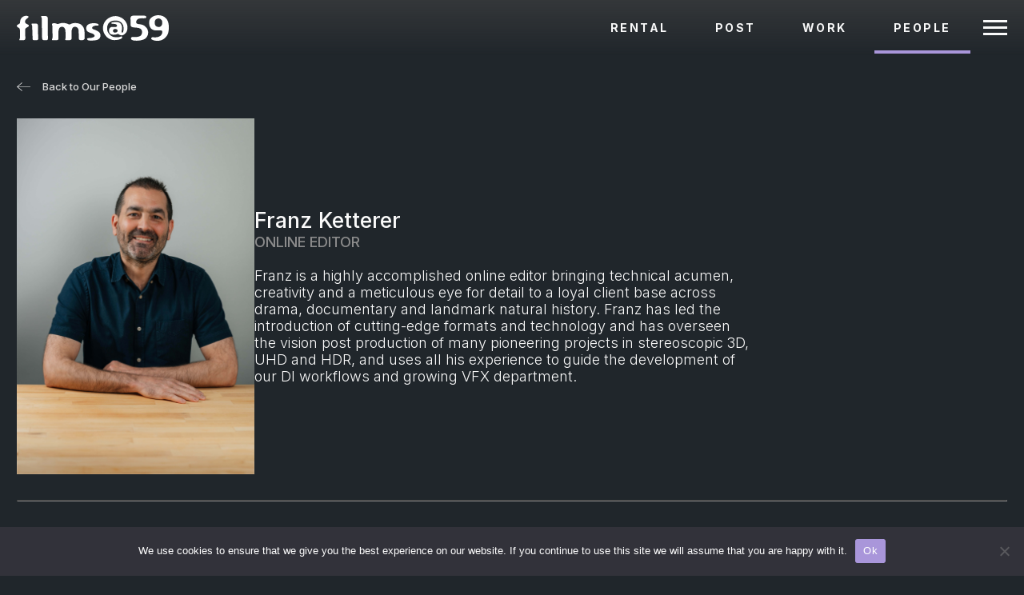

--- FILE ---
content_type: text/html; charset=UTF-8
request_url: https://filmsat59.com/people/franz-ketterer/
body_size: 8483
content:
<!doctype html>
<html class="no-js" lang="en-GB" >
	
	<head>

		<meta charset="UTF-8" />
		<meta name="viewport" content="width=device-width, initial-scale=1.0" />

		<link rel="apple-touch-icon" sizes="180x180" href="https://filmsat59.com/wp-content/themes/films/src/favicons/apple-touch-icon.png">
		<link rel="icon" type="image/png" sizes="32x32" href="https://filmsat59.com/wp-content/themes/films/src/favicons/favicon-32x32.png">
		<link rel="icon" type="image/png" sizes="16x16" href="https://filmsat59.com/wp-content/themes/films/src/favicons/favicon-16x16.png">
		<link rel="manifest" href="https://filmsat59.com/wp-content/themes/films/src/favicons/site.webmanifest">
		<link rel="mask-icon" href="https://filmsat59.com/wp-content/themes/films/src/favicons/safari-pinned-tab.svg" color="#5bbad5">
		<link rel="shortcut icon" href="https://filmsat59.com/wp-content/themes/films/src/favicons/favicon.ico">
		<meta name="msapplication-TileColor" content="#da532c">
		<meta name="msapplication-config" content="https://filmsat59.com/wp-content/themes/films/src/favicons/browserconfig.xml">
		<meta name="theme-color" content="#ffffff">
		
		<!-- Google tag (gtag.js) -->
		<script async src="https://www.googletagmanager.com/gtag/js?id=G-TN114KD1D1"></script>
		<script>
		  window.dataLayer = window.dataLayer || [];
		  function gtag(){dataLayer.push(arguments);}
		  gtag('js', new Date());

		  gtag('config', 'G-TN114KD1D1');
		</script>

		
<link rel="preconnect"
      href="https://fonts.gstatic.com"
      crossorigin />

<link rel="preload"
      as="style"
      href="https://fonts.googleapis.com/css2?family=Inter:wght@300;500;600;700&display=swap" />

<link rel="stylesheet"
      href="https://fonts.googleapis.com/css2?family=Inter:wght@300;500;600;700&display=swap"
      media="print" onload="this.media='all'" />		
		<meta name='robots' content='index, follow, max-image-preview:large, max-snippet:-1, max-video-preview:-1' />

	<!-- This site is optimized with the Yoast SEO plugin v21.5 - https://yoast.com/wordpress/plugins/seo/ -->
	<title>Franz Ketterer - Films at 59</title>
	<link rel="canonical" href="https://filmsat59.com/people/franz-ketterer/" />
	<meta property="og:locale" content="en_GB" />
	<meta property="og:type" content="article" />
	<meta property="og:title" content="Franz Ketterer - Films at 59" />
	<meta property="og:description" content="Franz is a highly accomplished online editor bringing technical acumen, creativity and a meticulous eye for detail to a loyal client base across drama, documentary and landmark natural history. Franz has led the introduction of cutting-edge formats and technology and has overseen the vision post production of many pioneering projects in stereoscopic 3D, UHD and [&hellip;]" />
	<meta property="og:url" content="https://filmsat59.com/people/franz-ketterer/" />
	<meta property="og:site_name" content="Films at 59" />
	<meta property="article:publisher" content="http://www.facebook.com/filmsat59/" />
	<meta property="article:modified_time" content="2024-06-18T09:10:25+00:00" />
	<meta property="og:image" content="https://filmsat59.com/wp-content/uploads/2023/10/Franz-Ketterer-scaled.jpg" />
	<meta property="og:image:width" content="1707" />
	<meta property="og:image:height" content="2560" />
	<meta property="og:image:type" content="image/jpeg" />
	<meta name="twitter:card" content="summary_large_image" />
	<meta name="twitter:site" content="@filmsat59" />
	<meta name="twitter:label1" content="Estimated reading time" />
	<meta name="twitter:data1" content="1 minute" />
	<script type="application/ld+json" class="yoast-schema-graph">{"@context":"https://schema.org","@graph":[{"@type":"WebPage","@id":"https://filmsat59.com/people/franz-ketterer/","url":"https://filmsat59.com/people/franz-ketterer/","name":"Franz Ketterer - Films at 59","isPartOf":{"@id":"https://filmsat59.com/#website"},"primaryImageOfPage":{"@id":"https://filmsat59.com/people/franz-ketterer/#primaryimage"},"image":{"@id":"https://filmsat59.com/people/franz-ketterer/#primaryimage"},"thumbnailUrl":"https://filmsat59.com/wp-content/uploads/2023/10/Franz-Ketterer-scaled.jpg","datePublished":"2015-11-12T12:26:48+00:00","dateModified":"2024-06-18T09:10:25+00:00","breadcrumb":{"@id":"https://filmsat59.com/people/franz-ketterer/#breadcrumb"},"inLanguage":"en-GB","potentialAction":[{"@type":"ReadAction","target":["https://filmsat59.com/people/franz-ketterer/"]}]},{"@type":"ImageObject","inLanguage":"en-GB","@id":"https://filmsat59.com/people/franz-ketterer/#primaryimage","url":"https://filmsat59.com/wp-content/uploads/2023/10/Franz-Ketterer-scaled.jpg","contentUrl":"https://filmsat59.com/wp-content/uploads/2023/10/Franz-Ketterer-scaled.jpg","width":1707,"height":2560},{"@type":"BreadcrumbList","@id":"https://filmsat59.com/people/franz-ketterer/#breadcrumb","itemListElement":[{"@type":"ListItem","position":1,"name":"Home","item":"https://filmsat59.com/"},{"@type":"ListItem","position":2,"name":"People","item":"https://filmsat59.com/people/"},{"@type":"ListItem","position":3,"name":"Franz Ketterer"}]},{"@type":"WebSite","@id":"https://filmsat59.com/#website","url":"https://filmsat59.com/","name":"Films at 59","description":"Pre and Post Production","publisher":{"@id":"https://filmsat59.com/#organization"},"potentialAction":[{"@type":"SearchAction","target":{"@type":"EntryPoint","urlTemplate":"https://filmsat59.com/?s={search_term_string}"},"query-input":"required name=search_term_string"}],"inLanguage":"en-GB"},{"@type":"Organization","@id":"https://filmsat59.com/#organization","name":"Films at 59","url":"https://filmsat59.com/","logo":{"@type":"ImageObject","inLanguage":"en-GB","@id":"https://filmsat59.com/#/schema/logo/image/","url":"https://www.filmsat59.com/wp-content/uploads/2017/06/Films-at-59-at-symbol-Logo-Sept-2010.jpg","contentUrl":"https://www.filmsat59.com/wp-content/uploads/2017/06/Films-at-59-at-symbol-Logo-Sept-2010.jpg","width":1000,"height":244,"caption":"Films at 59"},"image":{"@id":"https://filmsat59.com/#/schema/logo/image/"},"sameAs":["http://www.facebook.com/filmsat59/","https://twitter.com/filmsat59"]}]}</script>
	<!-- / Yoast SEO plugin. -->


<link rel='stylesheet' id='wp-block-library-css' href='https://filmsat59.com/wp-includes/css/dist/block-library/style.min.css?ver=6.4.7' media='all' />
<style id='classic-theme-styles-inline-css'>
/*! This file is auto-generated */
.wp-block-button__link{color:#fff;background-color:#32373c;border-radius:9999px;box-shadow:none;text-decoration:none;padding:calc(.667em + 2px) calc(1.333em + 2px);font-size:1.125em}.wp-block-file__button{background:#32373c;color:#fff;text-decoration:none}
</style>
<style id='global-styles-inline-css'>
body{--wp--preset--color--black: #000000;--wp--preset--color--cyan-bluish-gray: #abb8c3;--wp--preset--color--white: #ffffff;--wp--preset--color--pale-pink: #f78da7;--wp--preset--color--vivid-red: #cf2e2e;--wp--preset--color--luminous-vivid-orange: #ff6900;--wp--preset--color--luminous-vivid-amber: #fcb900;--wp--preset--color--light-green-cyan: #7bdcb5;--wp--preset--color--vivid-green-cyan: #00d084;--wp--preset--color--pale-cyan-blue: #8ed1fc;--wp--preset--color--vivid-cyan-blue: #0693e3;--wp--preset--color--vivid-purple: #9b51e0;--wp--preset--gradient--vivid-cyan-blue-to-vivid-purple: linear-gradient(135deg,rgba(6,147,227,1) 0%,rgb(155,81,224) 100%);--wp--preset--gradient--light-green-cyan-to-vivid-green-cyan: linear-gradient(135deg,rgb(122,220,180) 0%,rgb(0,208,130) 100%);--wp--preset--gradient--luminous-vivid-amber-to-luminous-vivid-orange: linear-gradient(135deg,rgba(252,185,0,1) 0%,rgba(255,105,0,1) 100%);--wp--preset--gradient--luminous-vivid-orange-to-vivid-red: linear-gradient(135deg,rgba(255,105,0,1) 0%,rgb(207,46,46) 100%);--wp--preset--gradient--very-light-gray-to-cyan-bluish-gray: linear-gradient(135deg,rgb(238,238,238) 0%,rgb(169,184,195) 100%);--wp--preset--gradient--cool-to-warm-spectrum: linear-gradient(135deg,rgb(74,234,220) 0%,rgb(151,120,209) 20%,rgb(207,42,186) 40%,rgb(238,44,130) 60%,rgb(251,105,98) 80%,rgb(254,248,76) 100%);--wp--preset--gradient--blush-light-purple: linear-gradient(135deg,rgb(255,206,236) 0%,rgb(152,150,240) 100%);--wp--preset--gradient--blush-bordeaux: linear-gradient(135deg,rgb(254,205,165) 0%,rgb(254,45,45) 50%,rgb(107,0,62) 100%);--wp--preset--gradient--luminous-dusk: linear-gradient(135deg,rgb(255,203,112) 0%,rgb(199,81,192) 50%,rgb(65,88,208) 100%);--wp--preset--gradient--pale-ocean: linear-gradient(135deg,rgb(255,245,203) 0%,rgb(182,227,212) 50%,rgb(51,167,181) 100%);--wp--preset--gradient--electric-grass: linear-gradient(135deg,rgb(202,248,128) 0%,rgb(113,206,126) 100%);--wp--preset--gradient--midnight: linear-gradient(135deg,rgb(2,3,129) 0%,rgb(40,116,252) 100%);--wp--preset--font-size--small: 13px;--wp--preset--font-size--medium: 20px;--wp--preset--font-size--large: 36px;--wp--preset--font-size--x-large: 42px;--wp--preset--spacing--20: 0.44rem;--wp--preset--spacing--30: 0.67rem;--wp--preset--spacing--40: 1rem;--wp--preset--spacing--50: 1.5rem;--wp--preset--spacing--60: 2.25rem;--wp--preset--spacing--70: 3.38rem;--wp--preset--spacing--80: 5.06rem;--wp--preset--shadow--natural: 6px 6px 9px rgba(0, 0, 0, 0.2);--wp--preset--shadow--deep: 12px 12px 50px rgba(0, 0, 0, 0.4);--wp--preset--shadow--sharp: 6px 6px 0px rgba(0, 0, 0, 0.2);--wp--preset--shadow--outlined: 6px 6px 0px -3px rgba(255, 255, 255, 1), 6px 6px rgba(0, 0, 0, 1);--wp--preset--shadow--crisp: 6px 6px 0px rgba(0, 0, 0, 1);}:where(.is-layout-flex){gap: 0.5em;}:where(.is-layout-grid){gap: 0.5em;}body .is-layout-flow > .alignleft{float: left;margin-inline-start: 0;margin-inline-end: 2em;}body .is-layout-flow > .alignright{float: right;margin-inline-start: 2em;margin-inline-end: 0;}body .is-layout-flow > .aligncenter{margin-left: auto !important;margin-right: auto !important;}body .is-layout-constrained > .alignleft{float: left;margin-inline-start: 0;margin-inline-end: 2em;}body .is-layout-constrained > .alignright{float: right;margin-inline-start: 2em;margin-inline-end: 0;}body .is-layout-constrained > .aligncenter{margin-left: auto !important;margin-right: auto !important;}body .is-layout-constrained > :where(:not(.alignleft):not(.alignright):not(.alignfull)){max-width: var(--wp--style--global--content-size);margin-left: auto !important;margin-right: auto !important;}body .is-layout-constrained > .alignwide{max-width: var(--wp--style--global--wide-size);}body .is-layout-flex{display: flex;}body .is-layout-flex{flex-wrap: wrap;align-items: center;}body .is-layout-flex > *{margin: 0;}body .is-layout-grid{display: grid;}body .is-layout-grid > *{margin: 0;}:where(.wp-block-columns.is-layout-flex){gap: 2em;}:where(.wp-block-columns.is-layout-grid){gap: 2em;}:where(.wp-block-post-template.is-layout-flex){gap: 1.25em;}:where(.wp-block-post-template.is-layout-grid){gap: 1.25em;}.has-black-color{color: var(--wp--preset--color--black) !important;}.has-cyan-bluish-gray-color{color: var(--wp--preset--color--cyan-bluish-gray) !important;}.has-white-color{color: var(--wp--preset--color--white) !important;}.has-pale-pink-color{color: var(--wp--preset--color--pale-pink) !important;}.has-vivid-red-color{color: var(--wp--preset--color--vivid-red) !important;}.has-luminous-vivid-orange-color{color: var(--wp--preset--color--luminous-vivid-orange) !important;}.has-luminous-vivid-amber-color{color: var(--wp--preset--color--luminous-vivid-amber) !important;}.has-light-green-cyan-color{color: var(--wp--preset--color--light-green-cyan) !important;}.has-vivid-green-cyan-color{color: var(--wp--preset--color--vivid-green-cyan) !important;}.has-pale-cyan-blue-color{color: var(--wp--preset--color--pale-cyan-blue) !important;}.has-vivid-cyan-blue-color{color: var(--wp--preset--color--vivid-cyan-blue) !important;}.has-vivid-purple-color{color: var(--wp--preset--color--vivid-purple) !important;}.has-black-background-color{background-color: var(--wp--preset--color--black) !important;}.has-cyan-bluish-gray-background-color{background-color: var(--wp--preset--color--cyan-bluish-gray) !important;}.has-white-background-color{background-color: var(--wp--preset--color--white) !important;}.has-pale-pink-background-color{background-color: var(--wp--preset--color--pale-pink) !important;}.has-vivid-red-background-color{background-color: var(--wp--preset--color--vivid-red) !important;}.has-luminous-vivid-orange-background-color{background-color: var(--wp--preset--color--luminous-vivid-orange) !important;}.has-luminous-vivid-amber-background-color{background-color: var(--wp--preset--color--luminous-vivid-amber) !important;}.has-light-green-cyan-background-color{background-color: var(--wp--preset--color--light-green-cyan) !important;}.has-vivid-green-cyan-background-color{background-color: var(--wp--preset--color--vivid-green-cyan) !important;}.has-pale-cyan-blue-background-color{background-color: var(--wp--preset--color--pale-cyan-blue) !important;}.has-vivid-cyan-blue-background-color{background-color: var(--wp--preset--color--vivid-cyan-blue) !important;}.has-vivid-purple-background-color{background-color: var(--wp--preset--color--vivid-purple) !important;}.has-black-border-color{border-color: var(--wp--preset--color--black) !important;}.has-cyan-bluish-gray-border-color{border-color: var(--wp--preset--color--cyan-bluish-gray) !important;}.has-white-border-color{border-color: var(--wp--preset--color--white) !important;}.has-pale-pink-border-color{border-color: var(--wp--preset--color--pale-pink) !important;}.has-vivid-red-border-color{border-color: var(--wp--preset--color--vivid-red) !important;}.has-luminous-vivid-orange-border-color{border-color: var(--wp--preset--color--luminous-vivid-orange) !important;}.has-luminous-vivid-amber-border-color{border-color: var(--wp--preset--color--luminous-vivid-amber) !important;}.has-light-green-cyan-border-color{border-color: var(--wp--preset--color--light-green-cyan) !important;}.has-vivid-green-cyan-border-color{border-color: var(--wp--preset--color--vivid-green-cyan) !important;}.has-pale-cyan-blue-border-color{border-color: var(--wp--preset--color--pale-cyan-blue) !important;}.has-vivid-cyan-blue-border-color{border-color: var(--wp--preset--color--vivid-cyan-blue) !important;}.has-vivid-purple-border-color{border-color: var(--wp--preset--color--vivid-purple) !important;}.has-vivid-cyan-blue-to-vivid-purple-gradient-background{background: var(--wp--preset--gradient--vivid-cyan-blue-to-vivid-purple) !important;}.has-light-green-cyan-to-vivid-green-cyan-gradient-background{background: var(--wp--preset--gradient--light-green-cyan-to-vivid-green-cyan) !important;}.has-luminous-vivid-amber-to-luminous-vivid-orange-gradient-background{background: var(--wp--preset--gradient--luminous-vivid-amber-to-luminous-vivid-orange) !important;}.has-luminous-vivid-orange-to-vivid-red-gradient-background{background: var(--wp--preset--gradient--luminous-vivid-orange-to-vivid-red) !important;}.has-very-light-gray-to-cyan-bluish-gray-gradient-background{background: var(--wp--preset--gradient--very-light-gray-to-cyan-bluish-gray) !important;}.has-cool-to-warm-spectrum-gradient-background{background: var(--wp--preset--gradient--cool-to-warm-spectrum) !important;}.has-blush-light-purple-gradient-background{background: var(--wp--preset--gradient--blush-light-purple) !important;}.has-blush-bordeaux-gradient-background{background: var(--wp--preset--gradient--blush-bordeaux) !important;}.has-luminous-dusk-gradient-background{background: var(--wp--preset--gradient--luminous-dusk) !important;}.has-pale-ocean-gradient-background{background: var(--wp--preset--gradient--pale-ocean) !important;}.has-electric-grass-gradient-background{background: var(--wp--preset--gradient--electric-grass) !important;}.has-midnight-gradient-background{background: var(--wp--preset--gradient--midnight) !important;}.has-small-font-size{font-size: var(--wp--preset--font-size--small) !important;}.has-medium-font-size{font-size: var(--wp--preset--font-size--medium) !important;}.has-large-font-size{font-size: var(--wp--preset--font-size--large) !important;}.has-x-large-font-size{font-size: var(--wp--preset--font-size--x-large) !important;}
.wp-block-navigation a:where(:not(.wp-element-button)){color: inherit;}
:where(.wp-block-post-template.is-layout-flex){gap: 1.25em;}:where(.wp-block-post-template.is-layout-grid){gap: 1.25em;}
:where(.wp-block-columns.is-layout-flex){gap: 2em;}:where(.wp-block-columns.is-layout-grid){gap: 2em;}
.wp-block-pullquote{font-size: 1.5em;line-height: 1.6;}
</style>
<link rel='stylesheet' id='cookie-notice-front-css' href='https://filmsat59.com/wp-content/plugins/cookie-notice/css/front.min.css?ver=2.5.11' media='all' />
<link rel='stylesheet' id='main-stylesheet-css' href='https://filmsat59.com/wp-content/themes/films/dist/css/style.css?ver=1.05.05' media='all' />
<script id="cookie-notice-front-js-before">
var cnArgs = {"ajaxUrl":"https:\/\/filmsat59.com\/wp-admin\/admin-ajax.php","nonce":"c57a9031f4","hideEffect":"fade","position":"bottom","onScroll":false,"onScrollOffset":100,"onClick":false,"cookieName":"cookie_notice_accepted","cookieTime":2592000,"cookieTimeRejected":2592000,"globalCookie":false,"redirection":false,"cache":false,"revokeCookies":false,"revokeCookiesOpt":"automatic"};
</script>
<script src="https://filmsat59.com/wp-content/plugins/cookie-notice/js/front.min.js?ver=2.5.11" id="cookie-notice-front-js"></script>
<link rel="https://api.w.org/" href="https://filmsat59.com/wp-json/" /><link rel="alternate" type="application/json" href="https://filmsat59.com/wp-json/wp/v2/people/571" /><link rel="alternate" type="application/json+oembed" href="https://filmsat59.com/wp-json/oembed/1.0/embed?url=https%3A%2F%2Ffilmsat59.com%2Fpeople%2Ffranz-ketterer%2F" />
<link rel="alternate" type="text/xml+oembed" href="https://filmsat59.com/wp-json/oembed/1.0/embed?url=https%3A%2F%2Ffilmsat59.com%2Fpeople%2Ffranz-ketterer%2F&#038;format=xml" />

				<script>(function(H){H.className=H.className.replace(/\bno-js\b/,'js')})(document.documentElement)</script>

	</head>

		
	
<!-- Off-canvas element  -->
<nav id="off-canvas-menu" class="off-canvas" data-off-canvas data-auto-focus="false">

	
	<!-- <div class="off-canvas--lower-menu"> -->

		
	<!-- </div> -->

</nav>

<div class="site-overlay js-site-overlay"></div>


	<header class="site-header [ color-light ]">
		<div class="wrapper site-header--wrapper">
			<div class="site-header--inner">
					
				<div class="site-header--left">
					<div class="site-header--logo">
						<a aria-label="homepage" href="https://filmsat59.com/" rel="home">
							


<picture>
  <source 
    srcset="https://filmsat59.com/wp-content/uploads/2023/10/films-logo-1.svg"
    media="(min-width: 1920px)"
  />
  <source 
    srcset="https://filmsat59.com/wp-content/uploads/2023/10/films-logo-1.svg"
    media="(min-width: 1200px)"
  />
  <source 
    srcset="https://filmsat59.com/wp-content/uploads/2023/10/films-logo-1.svg"
    media="(min-width: 1024px)"
  />
  <img 
    src="https://filmsat59.com/wp-content/uploads/2023/10/films-logo-1.svg"
    alt="films logo"
  />
</picture>
						</a>
					</div>
				</div>

				<div class="site-header--right [ flex ] [ align-center ]">

					<div class="site-header-desktop-menu">
						<div class="primary-navigation [ uppercase ] tiny--nav bold">
							<ul id="menu-primary-menu" class="menu primary-nav desktop-menu"><li id="menu-item-6740" class="secondary menu-item menu-item-type-post_type menu-item-object-page menu-item-6740"><a href="https://filmsat59.com/rental/">Rental</a></li>
<li id="menu-item-6750" class="extra-nav-item menu-item menu-item-type-post_type menu-item-object-page menu-item-6750"><a href="https://filmsat59.com/kit-hire/">Kit List</a></li>
<li id="menu-item-5817" class="tertiary menu-item menu-item-type-post_type menu-item-object-page menu-item-5817"><a href="https://filmsat59.com/post-production/">Post</a></li>
<li id="menu-item-5819" class="primary-shade menu-item menu-item-type-post_type menu-item-object-page menu-item-5819"><a href="https://filmsat59.com/work/">Work</a></li>
<li id="menu-item-5962" class="primary menu-item menu-item-type-post_type menu-item-object-page menu-item-5962 current-menu-item"><a href="https://filmsat59.com/people/">People</a></li>
</ul>							<!-- <a href="#" class="js-toggle-secondary-navigation">
								More
							</a> -->
						</div>
					</div>

					<div class="site-header-mobile-toggle">

						<button title="Menu toggle button mobile" type="button" class="js-toggle-secondary-navigation js-hamburger hamburger hamburger--squeeze" type="button">
							<span class="hamburger-box">
								<span class="hamburger-inner"></span>
							</span>
						</button> 

					</div>

				</div>

			</div>

		</div>
	</header>

	<div class="wrapper secondary-navigation--wrapper">
		<div class="secondary-navigation--container__outer">
			<div class="secondary-navigation--container color-primary-shade">
				<div class="secondary-navigation--container__inner">
					<div class="wrapper [ flow ]">

						<button title="Menu toggle button desktop" type="button" class="js-close-secondary-navigation js-hamburger hamburger hamburger--squeeze is-active">
							<span class="hamburger-box">
								<span class="hamburger-inner"></span>
							</span>
						</button>

						<div>
							<ul id="menu-primary-menu-1" class="menu primary-nav desktop-menu"><li class="secondary menu-item menu-item-type-post_type menu-item-object-page menu-item-6740"><a href="https://filmsat59.com/rental/">Rental</a></li>
<li class="extra-nav-item menu-item menu-item-type-post_type menu-item-object-page menu-item-6750"><a href="https://filmsat59.com/kit-hire/">Kit List</a></li>
<li class="tertiary menu-item menu-item-type-post_type menu-item-object-page menu-item-5817"><a href="https://filmsat59.com/post-production/">Post</a></li>
<li class="primary-shade menu-item menu-item-type-post_type menu-item-object-page menu-item-5819"><a href="https://filmsat59.com/work/">Work</a></li>
<li class="primary menu-item menu-item-type-post_type menu-item-object-page menu-item-5962 current-menu-item"><a href="https://filmsat59.com/people/">People</a></li>
</ul>						</div>

						<div>
							<ul id="menu-secondary-menu" class="menu secondary-nav desktop-menu"><li id="menu-item-2408" class="menu-item menu-item-type-post_type menu-item-object-page menu-item-2408"><a href="https://filmsat59.com/about-us/">About Us</a></li>
<li id="menu-item-5366" class="menu-item menu-item-type-post_type menu-item-object-page menu-item-5366"><a href="https://filmsat59.com/sustainability/">Our Sustainable Approach</a></li>
<li id="menu-item-6084" class="menu-item menu-item-type-post_type menu-item-object-page menu-item-6084"><a href="https://filmsat59.com/careers/">Careers</a></li>
<li id="menu-item-6351" class="menu-item menu-item-type-post_type menu-item-object-page menu-item-6351"><a href="https://filmsat59.com/freelancers/">Freelancer Diary</a></li>
<li id="menu-item-6086" class="menu-item menu-item-type-post_type menu-item-object-page menu-item-6086"><a href="https://filmsat59.com/find-us/">Find Us</a></li>
<li id="menu-item-6342" class="menu-item menu-item-type-post_type menu-item-object-page menu-item-6342"><a href="https://filmsat59.com/legal/">Account Form &#038; Legal</a></li>
</ul>						</div>
						
						<div class="secondary-navigation--footer flow--small flex-space-between">
							<div>
								<div class="socials">
  
        <a href="https://www.facebook.com/filmsat59/" target="_blank" title="facebook link opens in new tab">
        <svg data-name="Layer 1" xmlns="http://www.w3.org/2000/svg" viewBox="0 0 88.96 88.96"><title>inline-icon-facebook</title><path d="M34.58 21.84v10.38h-9.91v12.26h9.91v36.78h16.5V44.48h12l1.19-12.26H51.08v-5.11c0-2.93.64-4.09 3.68-4.09h9.53V7.7H51.72c-11.87 0-17.14 4.85-17.14 14.14z" fill="#4a4a4a"/></svg>      </a>
  
        <a href="https://www.instagram.com/filmsat59/?hl=en" target="_blank" title="Instagram link opens in new tab">
        <svg xmlns="http://www.w3.org/2000/svg" viewBox="0 0 88.96 88.96"><title>inline-icon-insta</title><path d="M44.48 23.16A21.32 21.32 0 1065.8 44.48a21.31 21.31 0 00-21.32-21.32zm0 35.16a13.84 13.84 0 1113.84-13.84 13.84 13.84 0 01-13.84 13.84z" fill="#4a4a4a"/><circle cx="66.64" cy="22.31" r="4.98" transform="rotate(-45 66.643 22.315)" fill="#4a4a4a"/><path d="M83.82 17.28A21.26 21.26 0 0071.68 5.14 30.34 30.34 0 0061.6 3.21C57.17 3 55.76 3 44.48 3s-12.69 0-17.12.25a30.34 30.34 0 00-10.08 1.89 20.24 20.24 0 00-7.35 4.79 20.24 20.24 0 00-4.79 7.35 30.34 30.34 0 00-1.93 10.08C3 31.79 3 33.2 3 44.48s0 12.69.25 17.12a30.34 30.34 0 001.89 10.08 21.26 21.26 0 0012.14 12.14 30.34 30.34 0 0010.08 1.93c4.43.2 5.84.25 17.12.25s12.69 0 17.12-.25a30.34 30.34 0 0010.08-1.93 21.26 21.26 0 0012.14-12.14 30.34 30.34 0 001.93-10.08c.2-4.43.25-5.84.25-17.12s0-12.69-.25-17.12a30.34 30.34 0 00-1.93-10.08zm-5.54 44A22.78 22.78 0 0176.84 69 13.7 13.7 0 0169 76.84a22.78 22.78 0 01-7.71 1.44c-4.38.2-5.69.24-16.78.24s-12.4 0-16.78-.24A22.72 22.72 0 0120 76.84a12.79 12.79 0 01-4.77-3.1A12.77 12.77 0 0112.11 69a23.11 23.11 0 01-1.43-7.71c-.2-4.38-.24-5.7-.24-16.78s0-12.4.24-16.78A23 23 0 0112.11 20a12.69 12.69 0 013.11-4.77A12.69 12.69 0 0120 12.11a23 23 0 017.71-1.43c4.38-.2 5.69-.24 16.78-.24s12.4 0 16.78.24A23.11 23.11 0 0169 12.11a12.77 12.77 0 014.77 3.11A12.79 12.79 0 0176.84 20a22.72 22.72 0 011.44 7.71c.2 4.38.24 5.69.24 16.78s-.04 12.39-.24 16.77z" fill="#4a4a4a"/></svg>      </a>
  
        <a href="https://www.linkedin.com/company/1285109" target="_blank" title="Linked In link opens in new tab">
        <svg xmlns="http://www.w3.org/2000/svg" viewBox="0 0 88.96 88.96"><title>inline-icon-linked</title><path d="M2.74 12.85a10 10 0 1010-10 10 10 0 00-10 10zM4.11 30.48h17.3v55.66H4.11zM49.56 58.61c0-7.26 1.37-14.3 10.37-14.3s9 8.31 9 14.76v27.07h17.29V55.61c0-15-3.24-26.5-20.76-26.5-8.41 0-14.06 4.61-16.36 9h-.24v-7.63h-16.6v55.66h17.3z" fill="#4a4a4a"/></svg>      </a>
  
</div>							</div>
							<div>
								<a class="secondary-navigation--footer-email" href="info@filmsat59.com">
									info@filmsat59.com								</a>
								<p>
									0117 906 4300								</p>
							</div>
						</div>
						
					</div>
				</div>
			</div>
		</div>
	</div>
	
	<div class="header-scroll__wrapper">
		<div class="header-scroll wrapper">
			<div class="site-header-mobile-toggle">

				<button title="Menu toggle button" type="button" class="js-toggle-secondary-navigation js-hamburger hamburger hamburger--squeeze" type="button">
					<span class="hamburger-box">
						<span class="hamburger-inner"></span>
					</span>
				</button> 

			</div>
		</div>
	</div>

	<body class="people-template-default single single-people postid-571 bg-dark color-light font-base body cookies-not-set">

				<!-- <div class="js-loader loader">
					</div> -->
				
			
		
		
		<main id="site-content-container" class="site-content-container ">

	
	<article class="entry-content wrapper article--padding article--no-margin">
			
			<a class="arrow-link color-grey" href="https://filmsat59.com/people/#our-people">
				<svg width="17.6" height="11" viewBox="0 0 17.6 11" xmlns="http://www.w3.org/2000/svg"><title>iconmonstr-arrow-right-thin</title><path d="M1.552 5.867l5.52 4.572L6.6 11 0 5.485 6.6 0l.473.56-5.521 4.573H17.6v.734z" fill="#FFF" fill-rule="evenodd"/></svg> Back to Our People
			</a>

			<div class="flow">
				
				<div class="flex">
					
					<div class="image-galllery--container">
						<div class="image-wrapper">
							


<picture>
  <source 
    srcset="https://filmsat59.com/wp-content/uploads/2023/10/Franz-Ketterer-1920x2880.jpg"
    media="(min-width: 1920px)"
  />
  <source 
    srcset="https://filmsat59.com/wp-content/uploads/2023/10/Franz-Ketterer-1200x1800.jpg"
    media="(min-width: 1200px)"
  />
  <source 
    srcset="https://filmsat59.com/wp-content/uploads/2023/10/Franz-Ketterer-1024x1536.jpg"
    media="(min-width: 1024px)"
  />
  <img 
    src="https://filmsat59.com/wp-content/uploads/2023/10/Franz-Ketterer-1024x1536.jpg"
    alt=""
  />
</picture>
						</div>	
					</div>

					<div class="image-galllery--text flow--medium">
						<div class="">
							<h2 class="entry-title medium">Franz Ketterer</h2>
							<p class="color-grey medium">
							    ONLINE EDITOR 							</p>
						</div>

						<div class="[ flow ]">
							
						</div>

						<div class="not-sidebar flow">
							
<p>Franz is a highly accomplished online editor bringing technical acumen, creativity and a meticulous eye for detail to a loyal client base across drama, documentary and landmark natural history. Franz has led the introduction of cutting-edge formats and technology and has overseen the vision post production of many pioneering projects in stereoscopic 3D, UHD and HDR, and uses all his experience to guide the development of our DI workflows and growing VFX department.</p>
						</div>
					</div>

				</div>
			
			
			
				<div class="flow">
												
							<div>
								<hr/>
							</div>
							<div>
								<h2 class="medium">
									Credits include
								</h2>
								<p class="">
									For full credits, please contact <a href="mailto:Postproducers@filmsat59.com">Postproducers@filmsat59.com</a>
								</p>

							</div>
							
							<div class="[ card-grid ] [ three-columns ] ">
															
																																		 
										<article class="[ card ] [ flow ] [ flow--small ] fade-in-up">

    
        


<picture>
  <source 
    srcset="https://filmsat59.com/wp-content/uploads/2023/11/Life-on-Our-Planet-Event-Image-aspect-ratio-654-334.png"
    media="(min-width: 1920px)"
  />
  <source 
    srcset="https://filmsat59.com/wp-content/uploads/2023/11/Life-on-Our-Planet-Event-Image-aspect-ratio-654-334.png"
    media="(min-width: 1200px)"
  />
  <source 
    srcset="https://filmsat59.com/wp-content/uploads/2023/11/Life-on-Our-Planet-Event-Image-aspect-ratio-654-334.png"
    media="(min-width: 1024px)"
  />
  <img 
    src="https://filmsat59.com/wp-content/uploads/2023/11/Life-on-Our-Planet-Event-Image-aspect-ratio-654-334.png"
    alt=""
  />
</picture>
        
        <div class="card--lower">
            <h2 class="entry-title body--large">Life On Our Planet</h2>        </div>
        
                            
        
    <p class="tiny medium color-grey">Netflix</p>    
</article>																									
															
																																		 
										<article class="[ card ] [ flow ] [ flow--small ] fade-in-up">

    
        


<picture>
  <source 
    srcset="https://filmsat59.com/wp-content/uploads/2023/10/Humans.jpg"
    media="(min-width: 1920px)"
  />
  <source 
    srcset="https://filmsat59.com/wp-content/uploads/2023/10/Humans-1200x675.jpg"
    media="(min-width: 1200px)"
  />
  <source 
    srcset="https://filmsat59.com/wp-content/uploads/2023/10/Humans-1024x576.jpg"
    media="(min-width: 1024px)"
  />
  <img 
    src="https://filmsat59.com/wp-content/uploads/2023/10/Humans-1024x576.jpg"
    alt=""
  />
</picture>
        
        <div class="card--lower">
            <h2 class="entry-title body--large">Planet Earth III</h2>        </div>
        
                            
        
    <p class="tiny medium color-grey">BBC</p>    
</article>																									
															
																																		 
										<article class="[ card ] [ flow ] [ flow--small ] fade-in-up">

    
        


<picture>
  <source 
    srcset="https://filmsat59.com/wp-content/uploads/2023/10/Wild-Isles.jpg"
    media="(min-width: 1920px)"
  />
  <source 
    srcset="https://filmsat59.com/wp-content/uploads/2023/10/Wild-Isles.jpg"
    media="(min-width: 1200px)"
  />
  <source 
    srcset="https://filmsat59.com/wp-content/uploads/2023/10/Wild-Isles.jpg"
    media="(min-width: 1024px)"
  />
  <img 
    src="https://filmsat59.com/wp-content/uploads/2023/10/Wild-Isles.jpg"
    alt=""
  />
</picture>
        
        <div class="card--lower">
            <h2 class="entry-title body--large">Wild Isles</h2>        </div>
        
                            
        
    <p class="tiny medium color-grey">BBC</p>    
</article>																									
															
																																		 
										<article class="[ card ] [ flow ] [ flow--small ] fade-in-up">

    
        


<picture>
  <source 
    srcset="https://filmsat59.com/wp-content/uploads/2023/09/Big_Beasts_Poster_0101-1.jpg"
    media="(min-width: 1920px)"
  />
  <source 
    srcset="https://filmsat59.com/wp-content/uploads/2023/09/Big_Beasts_Poster_0101-1.jpg"
    media="(min-width: 1200px)"
  />
  <source 
    srcset="https://filmsat59.com/wp-content/uploads/2023/09/Big_Beasts_Poster_0101-1.jpg"
    media="(min-width: 1024px)"
  />
  <img 
    src="https://filmsat59.com/wp-content/uploads/2023/09/Big_Beasts_Poster_0101-1.jpg"
    alt="Big_Beasts"
  />
</picture>
        
        <div class="card--lower">
            <h2 class="entry-title body--large">Big Beasts</h2>        </div>
        
                            
        
    <p class="tiny medium color-grey">Apple TV</p>    
</article>																									
															
																																		 
										<article class="[ card ] [ flow ] [ flow--small ] fade-in-up">

            <a class="no-underline  [ flow--small ]" href="https://filmsat59.com/work/super-natural-disney/">
    
        


<picture>
  <source 
    srcset="https://filmsat59.com/wp-content/uploads/2022/09/Super-natural.jpg"
    media="(min-width: 1920px)"
  />
  <source 
    srcset="https://filmsat59.com/wp-content/uploads/2022/09/Super-natural.jpg"
    media="(min-width: 1200px)"
  />
  <source 
    srcset="https://filmsat59.com/wp-content/uploads/2022/09/Super-natural.jpg"
    media="(min-width: 1024px)"
  />
  <img 
    src="https://filmsat59.com/wp-content/uploads/2022/09/Super-natural.jpg"
    alt=""
  />
</picture>
        
        <div class="card--lower">
            <h2 class="entry-title body--large">Super/Natural &#8211; An EMMY Nomination in Sound!</h2>        </div>
        
                            
            </a>
        
    <p class="tiny medium color-grey">Disney</p>    
</article>																									
															
																																		 
										<article class="[ card ] [ flow ] [ flow--small ] fade-in-up">

    
        


<picture>
  <source 
    srcset="https://filmsat59.com/wp-content/uploads/2022/06/FUu_GYFX0AAgkme-e1715778206931.jpg"
    media="(min-width: 1920px)"
  />
  <source 
    srcset="https://filmsat59.com/wp-content/uploads/2022/06/FUu_GYFX0AAgkme-e1715778206931.jpg"
    media="(min-width: 1200px)"
  />
  <source 
    srcset="https://filmsat59.com/wp-content/uploads/2022/06/FUu_GYFX0AAgkme-e1715778206931.jpg"
    media="(min-width: 1024px)"
  />
  <img 
    src="https://filmsat59.com/wp-content/uploads/2022/06/FUu_GYFX0AAgkme-e1715778206931.jpg"
    alt=""
  />
</picture>
        
        <div class="card--lower">
            <h2 class="entry-title body--large">McDonald &#038; Dodds: Series 1-4</h2>        </div>
        
                            
        
    <p class="tiny medium color-grey">ITV</p>    
</article>																									
																	</div>
				
			</div>
			
				</article>


			<footer class="[ site-footer ] [ flow ] [ bg-dark-shade ]">


				<div class="block-copy narrow">
				    
				    <div class="[ wrapper ] [ side-by-side ] fade-in-up">
				        
			            <div class="column-one [ flow ]">
			                <h2>
			                	Talk to us			                </h2>
			            </div>
			        
			            <div class="column-two [ flow ]">
			                <p>For equipment rental, post production, office rental or our freelance diary please contact our team who will help you find what you need</p>
<p>Bristol 0117 906 4300 / Wales 02921 971 540<br />
<a href="mailto:info@filmsat59.com">info@filmsat59.com</a></p>
			            </div>

				    </div>

				</div>

				<div class="wrapper footer-navigation-wrapper">
					<div class="borders [ flow-padding ] [ flow--medium ]">
						<div class="[ card-grid ] [ flex-space-between ] [ flex-align-baseline ]">
							<div class="footer-logo">
								<a aria-label="homepage" href="https://filmsat59.com/" rel="home">
									


<picture>
  <source 
    srcset="https://filmsat59.com/wp-content/uploads/2023/10/films-logo-1.svg"
    media="(min-width: 1920px)"
  />
  <source 
    srcset="https://filmsat59.com/wp-content/uploads/2023/10/films-logo-1.svg"
    media="(min-width: 1200px)"
  />
  <source 
    srcset="https://filmsat59.com/wp-content/uploads/2023/10/films-logo-1.svg"
    media="(min-width: 1024px)"
  />
  <img 
    src="https://filmsat59.com/wp-content/uploads/2023/10/films-logo-1.svg"
    alt="films logo"
  />
</picture>
								</a>
							</div>

							<div>
								<div class="socials">
  
        <a href="https://www.facebook.com/filmsat59/" target="_blank" title="facebook link opens in new tab">
        <svg data-name="Layer 1" xmlns="http://www.w3.org/2000/svg" viewBox="0 0 88.96 88.96"><title>inline-icon-facebook</title><path d="M34.58 21.84v10.38h-9.91v12.26h9.91v36.78h16.5V44.48h12l1.19-12.26H51.08v-5.11c0-2.93.64-4.09 3.68-4.09h9.53V7.7H51.72c-11.87 0-17.14 4.85-17.14 14.14z" fill="#4a4a4a"/></svg>      </a>
  
        <a href="https://www.instagram.com/filmsat59/?hl=en" target="_blank" title="Instagram link opens in new tab">
        <svg xmlns="http://www.w3.org/2000/svg" viewBox="0 0 88.96 88.96"><title>inline-icon-insta</title><path d="M44.48 23.16A21.32 21.32 0 1065.8 44.48a21.31 21.31 0 00-21.32-21.32zm0 35.16a13.84 13.84 0 1113.84-13.84 13.84 13.84 0 01-13.84 13.84z" fill="#4a4a4a"/><circle cx="66.64" cy="22.31" r="4.98" transform="rotate(-45 66.643 22.315)" fill="#4a4a4a"/><path d="M83.82 17.28A21.26 21.26 0 0071.68 5.14 30.34 30.34 0 0061.6 3.21C57.17 3 55.76 3 44.48 3s-12.69 0-17.12.25a30.34 30.34 0 00-10.08 1.89 20.24 20.24 0 00-7.35 4.79 20.24 20.24 0 00-4.79 7.35 30.34 30.34 0 00-1.93 10.08C3 31.79 3 33.2 3 44.48s0 12.69.25 17.12a30.34 30.34 0 001.89 10.08 21.26 21.26 0 0012.14 12.14 30.34 30.34 0 0010.08 1.93c4.43.2 5.84.25 17.12.25s12.69 0 17.12-.25a30.34 30.34 0 0010.08-1.93 21.26 21.26 0 0012.14-12.14 30.34 30.34 0 001.93-10.08c.2-4.43.25-5.84.25-17.12s0-12.69-.25-17.12a30.34 30.34 0 00-1.93-10.08zm-5.54 44A22.78 22.78 0 0176.84 69 13.7 13.7 0 0169 76.84a22.78 22.78 0 01-7.71 1.44c-4.38.2-5.69.24-16.78.24s-12.4 0-16.78-.24A22.72 22.72 0 0120 76.84a12.79 12.79 0 01-4.77-3.1A12.77 12.77 0 0112.11 69a23.11 23.11 0 01-1.43-7.71c-.2-4.38-.24-5.7-.24-16.78s0-12.4.24-16.78A23 23 0 0112.11 20a12.69 12.69 0 013.11-4.77A12.69 12.69 0 0120 12.11a23 23 0 017.71-1.43c4.38-.2 5.69-.24 16.78-.24s12.4 0 16.78.24A23.11 23.11 0 0169 12.11a12.77 12.77 0 014.77 3.11A12.79 12.79 0 0176.84 20a22.72 22.72 0 011.44 7.71c.2 4.38.24 5.69.24 16.78s-.04 12.39-.24 16.77z" fill="#4a4a4a"/></svg>      </a>
  
        <a href="https://www.linkedin.com/company/1285109" target="_blank" title="Linked In link opens in new tab">
        <svg xmlns="http://www.w3.org/2000/svg" viewBox="0 0 88.96 88.96"><title>inline-icon-linked</title><path d="M2.74 12.85a10 10 0 1010-10 10 10 0 00-10 10zM4.11 30.48h17.3v55.66H4.11zM49.56 58.61c0-7.26 1.37-14.3 10.37-14.3s9 8.31 9 14.76v27.07h17.29V55.61c0-15-3.24-26.5-20.76-26.5-8.41 0-14.06 4.61-16.36 9h-.24v-7.63h-16.6v55.66h17.3z" fill="#4a4a4a"/></svg>      </a>
  
</div>							</div>
						</div>

						<div class="[ tiny ] [ medium ]">
							<div class="footer--details flex">
								<div>
									Copyright &copy; 2026								</div>
								<div>
									Company no. 02507861
								</div>
							</div>
							
						</div>
					</div>

					<div class="footer-small-print [ tiny ] [ medium ] [ flex-end ] [ color-grey ]">
						<div class="flex--item">
							<a class="no-underline" href="https://a-d.digital" target="_blank" title="Footer link opens in a new tab">
								Design
							</a>
						</div>
						&nbsp; | &nbsp;
						<div class="flex--item">
							<a class="no-underline" href="https://jburt.co.uk" target="_blank" title="Footer link opens in a new tab">
								Development
							</a>
						</div>
					</div>
				</div>

			</footer>

			<script id="raygun-js-extra">
var js_vars = {"themeurl":"https:\/\/filmsat59.com\/wp-content\/themes\/films","ajaxurl":"https:\/\/filmsat59.com\/wp-admin\/admin-ajax.php","blogurl":"https:\/\/filmsat59.com"};
</script>
<script src="https://filmsat59.com/wp-content/themes/films/dist//js/main.js?ver=1.05.05" id="raygun-js"></script>

		<!-- Cookie Notice plugin v2.5.11 by Hu-manity.co https://hu-manity.co/ -->
		<div id="cookie-notice" role="dialog" class="cookie-notice-hidden cookie-revoke-hidden cn-position-bottom" aria-label="Cookie Notice" style="background-color: rgba(50,50,58,1);"><div class="cookie-notice-container" style="color: #fff"><span id="cn-notice-text" class="cn-text-container">We use cookies to ensure that we give you the best experience on our website. If you continue to use this site we will assume that you are happy with it.</span><span id="cn-notice-buttons" class="cn-buttons-container"><button id="cn-accept-cookie" data-cookie-set="accept" class="cn-set-cookie cn-button" aria-label="Ok" style="background-color: #a996da">Ok</button></span><button type="button" id="cn-close-notice" data-cookie-set="accept" class="cn-close-icon" aria-label="No"></button></div>
			
		</div>
		<!-- / Cookie Notice plugin -->
		</main>
	</body>
</html>

--- FILE ---
content_type: text/css
request_url: https://filmsat59.com/wp-content/themes/films/dist/css/style.css?ver=1.05.05
body_size: 14861
content:
/*! RAY CSS v1.0.0 | (c) 2025 AD Styles */
@charset "UTF-8";
/**
 * BASE SIZE
 * All calculations are based on this. It’s recommended that
 * you keep it at 1rem because that is the root font size. You
 * can set it to whatever you like and whatever unit you like.
 */
/**
 * SIZE SCALE
 * This is a Major Third scale that powers all the utilities that
 * it is relevant for (font-size, margin, padding). All items are
 * calcuated off the base size, so change that and cascade across
 * your whole project.
 */
/**
 * COLORS
 * Colors are shared between backgrounds and text by default. 
 * You can also use them to power borders, fills or shadows, for example.
 */
/**
 * CORE CONFIG
 * This powers everything from utility class generation to breakpoints
 * to enabling/disabling pre-built components/utilities.
 */
/**
  * COMMENTED OUT CONFIG PROPS
  * 
  'bg': (
    'items': $gorko-colors,
    'output': 'standard',
    'property': 'background'
  ),

 */
:root {
	--color-primary: #a996da;
	--color-primary-shade: #453c5b;
	--color-secondary: #f29127;
	--color-secondary-shade: #ff5151;
	--color-tertiary: #7bad94;
	--color-tertiary-glare: #d6fff6;
	--color-quaternary: #2374ab;
	--color-light: #fafafa;
	--color-light-shade: #eeeeee;
	--color-dark: #20262b;
	--color-dark-shade: #121417;
	--color-grey: #8C8C8C;
	--color-grey-light: #D8D8D8;
	--color-white: #f8f8f8;
	--color-green: #7BAC94;
	--color-black: #000000;
	--weight-light: 300;
	--weight-medium: 500;
	--weight-semi-bold: 600;
	--weight-bold: 700;
	--weight-black: 900;
}

:root {
	--color-primary: #a996da;
	--color-primary-shade: #453c5b;
	--color-secondary: #f29127;
	--color-secondary-shade: #ff5151;
	--color-tertiary: #7bad94;
	--color-tertiary-glare: #d6fff6;
	--color-quaternary: #2374ab;
	--color-light: #fafafa;
	--color-light-shade: #eeeeee;
	--color-dark: #20262b;
	--color-dark-shade: #121417;
	--color-grey: #8C8C8C;
	--color-grey-light: #D8D8D8;
	--color-white: #f8f8f8;
	--color-green: #7BAC94;
	--color-black: #000000;
	--weight-light: 300;
	--weight-medium: 500;
	--weight-semi-bold: 600;
	--weight-bold: 700;
	--weight-black: 900;
}

/* GORKO: auto-generated utility classes start */
.bg-primary {
	background: var(--color-primary);
}

.bg-primary-shade {
	background: var(--color-primary-shade);
}

.bg-secondary {
	background: var(--color-secondary);
}

.bg-secondary-shade {
	background: var(--color-secondary-shade);
}

.bg-tertiary {
	background: var(--color-tertiary);
}

.bg-tertiary-glare {
	background: var(--color-tertiary-glare);
}

.bg-quaternary {
	background: var(--color-quaternary);
}

.bg-light {
	background: var(--color-light);
}

.bg-light-shade {
	background: var(--color-light-shade);
}

.bg-dark {
	background: var(--color-dark);
}

.bg-dark-shade {
	background: var(--color-dark-shade);
}

.bg-grey {
	background: var(--color-grey);
}

.bg-grey-light {
	background: var(--color-grey-light);
}

.bg-white {
	background: var(--color-white);
}

.bg-green {
	background: var(--color-green);
}

.bg-black {
	background: var(--color-black);
}

.color-primary {
	color: var(--color-primary);
}

.color-primary-shade {
	color: var(--color-primary-shade);
}

.color-secondary {
	color: var(--color-secondary);
}

.color-secondary-shade {
	color: var(--color-secondary-shade);
}

.color-tertiary {
	color: var(--color-tertiary);
}

.color-tertiary-glare {
	color: var(--color-tertiary-glare);
}

.color-quaternary {
	color: var(--color-quaternary);
}

.color-light {
	color: var(--color-light);
}

.color-light-shade {
	color: var(--color-light-shade);
}

.color-dark {
	color: var(--color-dark);
}

.color-dark-shade {
	color: var(--color-dark-shade);
}

.color-grey {
	color: var(--color-grey);
}

.color-grey-light {
	color: var(--color-grey-light);
}

.color-white {
	color: var(--color-white);
}

.color-green {
	color: var(--color-green);
}

.color-black {
	color: var(--color-black);
}

.font-base {
	font-family: "Inter", Helvetica, Arial, sans-serif;
}

.font-mono {
	font-family: Courier New, Courier, monospace;
}

.gap-top-small {
	margin-top: 0.8rem;
}

.gap-top-body {
	margin-top: 1rem;
}

.gap-top-medium {
	margin-top: 1.33rem;
}

.gap-top-large {
	margin-top: 1.77rem;
}

.gap-top-largest {
	margin-top: 2.4rem;
}

.pad-top-small {
	padding-top: 0.8rem;
}

.pad-top-body {
	padding-top: 1rem;
}

.pad-top-medium {
	padding-top: 1.33rem;
}

.pad-top-large {
	padding-top: 1.77rem;
}

.pad-top-largest {
	padding-top: 2.4rem;
}

.text-small {
	font-size: 0.8rem;
}

.text-body {
	font-size: 1rem;
}

.text-medium {
	font-size: 1.33rem;
}

.text-large {
	font-size: 1.77rem;
}

.text-largest {
	font-size: 2.4rem;
}

@media (min-width: 36em) {
	.sm\:text-small {
		font-size: 0.8rem;
	}
	.sm\:text-body {
		font-size: 1rem;
	}
	.sm\:text-medium {
		font-size: 1.33rem;
	}
	.sm\:text-large {
		font-size: 1.77rem;
	}
	.sm\:text-largest {
		font-size: 2.4rem;
	}
}
@media (min-width: 48em) {
	.md\:text-small {
		font-size: 0.8rem;
	}
	.md\:text-body {
		font-size: 1rem;
	}
	.md\:text-medium {
		font-size: 1.33rem;
	}
	.md\:text-large {
		font-size: 1.77rem;
	}
	.md\:text-largest {
		font-size: 2.4rem;
	}
}
@media (min-width: 70em) {
	.lg\:text-small {
		font-size: 0.8rem;
	}
	.lg\:text-body {
		font-size: 1rem;
	}
	.lg\:text-medium {
		font-size: 1.33rem;
	}
	.lg\:text-large {
		font-size: 1.77rem;
	}
	.lg\:text-largest {
		font-size: 2.4rem;
	}
}
@media (min-width: 80em) {
	.xlg\:text-small {
		font-size: 0.8rem;
	}
	.xlg\:text-body {
		font-size: 1rem;
	}
	.xlg\:text-medium {
		font-size: 1.33rem;
	}
	.xlg\:text-large {
		font-size: 1.77rem;
	}
	.xlg\:text-largest {
		font-size: 2.4rem;
	}
}
/* GORKO: auto-generated utility classes end */
body {
	--flow-space: 2rem;
	-webkit-font-smoothing: antialiased;
}
body pre {
	font-family: var(--font-base);
}

/* Box sizing rules */
*,
*::before,
*::after {
	box-sizing: border-box;
}

/* Remove default padding */
ul[class],
ol[class] {
	padding: 0;
}

/* Remove default margin */
body,
h1,
h2,
h3,
h4,
p,
ul[class],
ol[class],
figure,
blockquote,
dl,
dd {
	margin: 0;
}

/* Set core root defaults */
html {
	scroll-behavior: smooth;
}

/* Set core body defaults */
body {
	min-height: 100vh;
	text-rendering: optimizeSpeed;
	line-height: 1.5;
}

/* Remove list styles on ul, ol elements with a class attribute */
ul[class],
ol[class] {
	list-style: none;
}

/* A elements that don't have a class get default styles */
a:not([class]) {
	text-decoration-skip-ink: auto;
}

/* Make images easier to work with */
img,
picture {
	max-width: 100%;
	display: block;
}

/* Natural flow and rhythm in articles by default */
article > * + *, .block-sitewide > * + * {
	margin-top: calc(var(--flow-space, 1em) * 2);
}
@media (min-width: 48em) {
	article > * + *, .block-sitewide > * + * {
		margin-top: calc(var(--flow-space, 1em) * 3);
	}
}

@media (min-width: 48em) {
	article.article--no-margin > * + *, .article--no-margin.block-sitewide > * + * {
		margin-top: 1rem;
	}
}

article.article--no-margin .block-hero, .article--no-margin.block-sitewide .block-hero {
	margin-top: 0;
}

/* Inherit fonts for inputs and buttons */
input,
button,
textarea,
select {
	font: inherit;
}

/* Blur images when they have no alt attribute */
/* Remove all animations and transitions for people that prefer not to see them */
@media (prefers-reduced-motion: reduce) {
	* {
		animation-duration: 0.01ms !important;
		animation-iteration-count: 1 !important;
		transition-duration: 0.01ms !important;
		scroll-behavior: auto !important;
	}
}
/* offside-js 1.4.0 26-03-2018
* Minimal JavaScript kit without library dependencies to push things off-canvas using just class manipulation
* https://github.com/toomuchdesign/offside.git
*
* by Andrea Carraro
* Available under the MIT license
*/
/* Off-canvas element CSS */
.offside {
	position: fixed; /* Does not play well with some old browsers (see: README) */
	width: 200px;
	height: 100%;
	top: 0;
	z-index: 9999;
	overflow: auto;
	-webkit-overflow-scrolling: touch; /* enables momentum scrolling in iOS overflow elements */
}

/* Left off-canvas elements default status: out of the page */
.offside,
.offside--left {
	left: -200px;
}

/* Right off-canvas elements default status: out of the page */
.offside--right {
	left: auto;
	right: -200px;
}

/*
 * Left off-canvas element is open:
 * - off-canvas element slides in
 * - container elements slides out
 */
.offside--left.is-open,
.offside-js--is-left .offside-sliding-element {
	-webkit-transform: translate3d(200px, 0, 0);
	-moz-transform: translate3d(200px, 0, 0);
	-ms-transform: translate3d(200px, 0, 0);
	-o-transform: translate3d(200px, 0, 0);
	transform: translate3d(200px, 0, 0);
}

/*
 * Right off-canvas element is open:
 * - off-canvas element slides in
 * - container elements slides out
 */
.offside--right.is-open,
.offside-js--is-right .offside-sliding-element {
	-webkit-transform: translate3d(-200px, 0, 0);
	-moz-transform: translate3d(-200px, 0, 0);
	-ms-transform: translate3d(-200px, 0, 0);
	-o-transform: translate3d(-200px, 0, 0);
	transform: translate3d(-200px, 0, 0);
}

/* Elements Transitions */
.offside-js--interact .offside,
.offside-js--interact .offside-sliding-element {
	-webkit-transition: -webkit-transform 0.2s cubic-bezier(0.16, 0.68, 0.43, 0.99);
	-moz-transition: -moz-transform 0.2s cubic-bezier(0.16, 0.68, 0.43, 0.99);
	-o-transition: -o-transform 0.2s cubic-bezier(0.16, 0.68, 0.43, 0.99);
	transition: transform 0.2s cubic-bezier(0.16, 0.68, 0.43, 0.99);
	/* improves performance issues on mobile*/
	-webkit-backface-visibility: hidden;
	-webkit-perspective: 1000;
}

/* Body overflow */
.offside-js--init {
	overflow-x: hidden;
}

/* Fallback movements for browser not supporting CSS 3d Transitions
----------------------------------------------- */
/* Modernizr false negative csstransforms3d fix, reset CSS 3d Transitions */
.no-csstransforms3d .offside {
	-webkit-transform: translate3d(0, 0, 0);
	transform: translate3d(0, 0, 0);
}

.no-csstransforms3d .offside-sliding-element {
	overflow-x: hidden;
	position: relative;
}

/* Element is open: off-canvas element slides in */
.no-csstransforms3d .offside--left.is-open {
	left: 0;
}

.no-csstransforms3d .offside--right.is-open {
	right: 0;
}

/* Element is open: container elements slide out */
.no-csstransforms3d > .offside-js--is-left .offside-sliding-element {
	right: -200px;
}

.no-csstransforms3d > .offside-js--is-right .offside-sliding-element {
	left: -200px;
}

/*!
 * Hamburgers
 * @description Tasty CSS-animated hamburgers
 * @author Jonathan Suh @jonsuh
 * @site https://jonsuh.com/hamburgers
 * @link https://github.com/jonsuh/hamburgers
 */
/*!
 * Hamburgers
 * @description Tasty CSS-animated hamburgers
 * @author Jonathan Suh @jonsuh
 * @site https://jonsuh.com/hamburgers
 * @link https://github.com/jonsuh/hamburgers
 */
.hamburger {
	padding: 15px 15px;
	display: inline-block;
	cursor: pointer;
	transition-property: opacity, filter;
	transition-duration: 0.15s;
	transition-timing-function: linear;
	font: inherit;
	color: inherit;
	text-transform: none;
	background-color: transparent;
	border: 0;
	margin: 0;
	overflow: visible;
}
.hamburger:hover {
	opacity: 0.7;
}
.hamburger.is-active:hover {
	opacity: 0.7;
}
.hamburger.is-active .hamburger-inner,
.hamburger.is-active .hamburger-inner::before,
.hamburger.is-active .hamburger-inner::after {
	background-color: black;
}

.hamburger-box {
	width: 40px;
	height: 24px;
	display: inline-block;
	position: relative;
}

.hamburger-inner {
	display: block;
	top: 50%;
	margin-top: -2px;
}
.hamburger-inner, .hamburger-inner::before, .hamburger-inner::after {
	width: 40px;
	height: 4px;
	background-color: black;
	border-radius: 4px;
	position: absolute;
	transition-property: transform;
	transition-duration: 0.15s;
	transition-timing-function: ease;
}
.hamburger-inner::before, .hamburger-inner::after {
	content: "";
	display: block;
}
.hamburger-inner::before {
	top: -10px;
}
.hamburger-inner::after {
	bottom: -10px;
}

/*
 * Squeeze
 */
.hamburger--squeeze .hamburger-inner {
	transition-duration: 0.075s;
	transition-timing-function: cubic-bezier(0.55, 0.055, 0.675, 0.19);
}
.hamburger--squeeze .hamburger-inner::before {
	transition: top 0.075s 0.12s ease, opacity 0.075s ease;
}
.hamburger--squeeze .hamburger-inner::after {
	transition: bottom 0.075s 0.12s ease, transform 0.075s cubic-bezier(0.55, 0.055, 0.675, 0.19);
}
.hamburger--squeeze.is-active .hamburger-inner {
	transform: rotate(45deg);
	transition-delay: 0.12s;
	transition-timing-function: cubic-bezier(0.215, 0.61, 0.355, 1);
}
.hamburger--squeeze.is-active .hamburger-inner::before {
	top: 0;
	opacity: 0;
	transition: top 0.075s ease, opacity 0.075s 0.12s ease;
}
.hamburger--squeeze.is-active .hamburger-inner::after {
	bottom: 0;
	transform: rotate(-90deg);
	transition: bottom 0.075s ease, transform 0.075s 0.12s cubic-bezier(0.215, 0.61, 0.355, 1);
}

/* Slider */
.slick-slider {
	position: relative;
	display: block;
	box-sizing: border-box;
	-webkit-touch-callout: none;
	-webkit-user-select: none;
	-khtml-user-select: none;
	-moz-user-select: none;
	-ms-user-select: none;
	user-select: none;
	-ms-touch-action: pan-y;
	touch-action: pan-y;
	-webkit-tap-highlight-color: transparent;
}

.slick-list {
	position: relative;
	overflow: hidden;
	display: block;
	margin: 0;
	padding: 0;
}
.slick-list:focus {
	outline: none;
}
.slick-list.dragging {
	cursor: pointer;
	cursor: hand;
}

.slick-slider .slick-track,
.slick-slider .slick-list {
	-webkit-transform: translate3d(0, 0, 0);
	-moz-transform: translate3d(0, 0, 0);
	-ms-transform: translate3d(0, 0, 0);
	-o-transform: translate3d(0, 0, 0);
	transform: translate3d(0, 0, 0);
}

.slick-track {
	position: relative;
	left: 0;
	top: 0;
	display: block;
	margin-left: auto;
	margin-right: auto;
}
.slick-track:before, .slick-track:after {
	content: "";
	display: table;
}
.slick-track:after {
	clear: both;
}
.slick-loading .slick-track {
	visibility: hidden;
}

.slick-slide {
	float: left;
	height: 100%;
	min-height: 1px;
	display: none;
}
[dir=rtl] .slick-slide {
	float: right;
}
.slick-slide img {
	display: block;
}
.slick-slide.slick-loading img {
	display: none;
}
.slick-slide.dragging img {
	pointer-events: none;
}
.slick-initialized .slick-slide {
	display: block;
}
.slick-loading .slick-slide {
	visibility: hidden;
}
.slick-vertical .slick-slide {
	display: block;
	height: auto;
	border: 1px solid transparent;
}

.slick-arrow.slick-hidden {
	display: none;
}

/* Slider */
.slick-loading .slick-list {
	background: #fff url("./ajax-loader.gif") center center no-repeat;
}

/* Icons */
@font-face {
	font-family: "slick";
	src: url("./fonts/slick.eot");
	src: url("./fonts/slick.eot?#iefix") format("embedded-opentype"), url("./fonts/slick.woff") format("woff"), url("./fonts/slick.ttf") format("truetype"), url("./fonts/slick.svg#slick") format("svg");
	font-weight: normal;
	font-style: normal;
}
/* Arrows */
.slick-prev,
.slick-next {
	position: absolute;
	display: block;
	height: 20px;
	width: 20px;
	line-height: 0px;
	font-size: 0px;
	cursor: pointer;
	background: transparent;
	color: transparent;
	top: 50%;
	-webkit-transform: translate(0, -50%);
	-ms-transform: translate(0, -50%);
	transform: translate(0, -50%);
	padding: 0;
	border: none;
	outline: none;
}
.slick-prev:hover .slick-prev-icon:before, .slick-prev:hover .slick-next-icon:before, .slick-prev:focus .slick-prev-icon:before, .slick-prev:focus .slick-next-icon:before,
.slick-next:hover .slick-prev-icon:before,
.slick-next:hover .slick-next-icon:before,
.slick-next:focus .slick-prev-icon:before,
.slick-next:focus .slick-next-icon:before {
	opacity: 1;
}
.slick-prev.slick-disabled,
.slick-next.slick-disabled {
	cursor: default;
}
.slick-prev.slick-disabled .slick-prev-icon:before, .slick-prev.slick-disabled .slick-next-icon:before,
.slick-next.slick-disabled .slick-prev-icon:before,
.slick-next.slick-disabled .slick-next-icon:before {
	opacity: 0.25;
}
.slick-prev .slick-prev-icon:before, .slick-prev .slick-next-icon:before,
.slick-next .slick-prev-icon:before,
.slick-next .slick-next-icon:before {
	font-family: "slick";
	font-size: 20px;
	line-height: 1;
	color: white;
	opacity: 0.75;
	-webkit-font-smoothing: antialiased;
	-moz-osx-font-smoothing: grayscale;
}

.slick-prev {
	left: -25px;
}
[dir=rtl] .slick-prev {
	left: auto;
	right: -25px;
}
.slick-prev .slick-prev-icon:before {
	content: "←";
}
[dir=rtl] .slick-prev .slick-prev-icon:before {
	content: "→";
}

.slick-next {
	right: -25px;
}
[dir=rtl] .slick-next {
	left: -25px;
	right: auto;
}
.slick-next .slick-next-icon:before {
	content: "→";
}
[dir=rtl] .slick-next .slick-next-icon:before {
	content: "←";
}

/* Dots */
.slick-dotted.slick-slider {
	margin-bottom: 30px;
}

.slick-dots {
	position: absolute;
	bottom: -25px;
	list-style: none;
	display: block;
	text-align: center;
	padding: 0;
	margin: 0;
	width: 100%;
}
.slick-dots li {
	position: relative;
	display: inline-block;
	height: 20px;
	width: 20px;
	margin: 0 5px;
	padding: 0;
	cursor: pointer;
}
.slick-dots li button {
	border: 0;
	background: transparent;
	display: block;
	height: 20px;
	width: 20px;
	outline: none;
	line-height: 0px;
	font-size: 0px;
	color: transparent;
	padding: 5px;
	cursor: pointer;
}
.slick-dots li button:hover, .slick-dots li button:focus {
	outline: none;
}
.slick-dots li button:hover .slick-dot-icon, .slick-dots li button:focus .slick-dot-icon {
	opacity: 1;
}
.slick-dots li button .slick-dot-icon {
	color: black;
	opacity: 0.25;
}
.slick-dots li button .slick-dot-icon:before {
	position: absolute;
	top: 0;
	left: 0;
	content: "•";
	width: 20px;
	height: 20px;
	font-family: "slick";
	font-size: 6px;
	line-height: 20px;
	text-align: center;
}
.slick-dots li.slick-active button .slick-dot-icon {
	color: black;
	opacity: 0.75;
}

/**
 Improved .sr-only class by ffoodd: https://gist.github.com/ffoodd/000b59f431e3e64e4ce1a24d5bb36034
 */
.slick-sr-only {
	border: 0 !important;
	clip: rect(1px, 1px, 1px, 1px) !important; /* 1 */
	-webkit-clip-path: inset(50%) !important;
	clip-path: inset(50%) !important; /* 2 */
	height: 1px !important;
	margin: -1px !important;
	overflow: hidden !important;
	padding: 0 !important;
	position: absolute !important;
	width: 1px !important;
	white-space: nowrap !important; /* 3 */
}

.slick-autoplay-toggle-button {
	position: absolute;
	left: 5px;
	bottom: -25px;
	z-index: 10;
	opacity: 0.75;
	background: none;
	border: 0;
	cursor: pointer;
}
.slick-autoplay-toggle-button:hover, .slick-autoplay-toggle-button:focus {
	outline: none;
	opacity: 1;
}
.slick-autoplay-toggle-button .slick-pause-icon:before {
	content: "⏸";
	width: 20px;
	height: 20px;
	font-family: "slick";
	font-size: 16px;
	line-height: 20px;
	text-align: center;
}
.slick-autoplay-toggle-button .slick-play-icon:before {
	content: "▶";
	width: 20px;
	height: 20px;
	font-family: "slick";
	font-size: 16px;
	line-height: 20px;
	text-align: center;
}

/* Magnific Popup CSS */
.mfp-bg {
	top: 0;
	left: 0;
	width: 100%;
	height: 100%;
	z-index: 1042;
	overflow: hidden;
	position: fixed;
	background: #0b0b0b;
	opacity: 0.8;
}

.mfp-wrap {
	top: 0;
	left: 0;
	width: 100%;
	height: 100%;
	z-index: 1043;
	position: fixed;
	outline: none !important;
	-webkit-backface-visibility: hidden;
}

.mfp-container {
	text-align: center;
	position: absolute;
	width: 100%;
	height: 100%;
	left: 0;
	top: 0;
	padding: 0 8px;
	box-sizing: border-box;
}

.mfp-container:before {
	content: "";
	display: inline-block;
	height: 100%;
	vertical-align: middle;
}

.mfp-align-top .mfp-container:before {
	display: none;
}

.mfp-content {
	position: relative;
	display: inline-block;
	vertical-align: middle;
	margin: 0 auto;
	text-align: left;
	z-index: 1045;
}

.mfp-inline-holder .mfp-content,
.mfp-ajax-holder .mfp-content {
	width: 100%;
	cursor: auto;
}

.mfp-ajax-cur {
	cursor: progress;
}

.mfp-zoom-out-cur, .mfp-zoom-out-cur .mfp-image-holder .mfp-close {
	cursor: -moz-zoom-out;
	cursor: -webkit-zoom-out;
	cursor: zoom-out;
}

.mfp-zoom {
	cursor: pointer;
	cursor: -webkit-zoom-in;
	cursor: -moz-zoom-in;
	cursor: zoom-in;
}

.mfp-auto-cursor .mfp-content {
	cursor: auto;
}

.mfp-close,
.mfp-arrow,
.mfp-preloader,
.mfp-counter {
	-webkit-user-select: none;
	-moz-user-select: none;
	user-select: none;
}

.mfp-loading.mfp-figure {
	display: none;
}

.mfp-hide {
	display: none !important;
}

.mfp-preloader {
	color: #CCC;
	position: absolute;
	top: 50%;
	width: auto;
	text-align: center;
	margin-top: -0.8em;
	left: 8px;
	right: 8px;
	z-index: 1044;
}
.mfp-preloader a {
	color: #CCC;
}
.mfp-preloader a:hover {
	color: #FFF;
}

.mfp-s-ready .mfp-preloader {
	display: none;
}

.mfp-s-error .mfp-content {
	display: none;
}

button.mfp-close, button.mfp-arrow {
	overflow: visible;
	cursor: pointer;
	background: transparent;
	border: 0;
	-webkit-appearance: none;
	display: block;
	outline: none;
	padding: 0;
	z-index: 1046;
	box-shadow: none;
	touch-action: manipulation;
}
button::-moz-focus-inner {
	padding: 0;
	border: 0;
}

.mfp-close {
	width: 44px;
	height: 44px;
	line-height: 44px;
	position: absolute;
	right: 0;
	top: 0;
	text-decoration: none;
	text-align: center;
	opacity: 0.65;
	padding: 0 0 18px 10px;
	color: #FFF;
	font-style: normal;
	font-size: 28px;
	font-family: Arial, Baskerville, monospace;
}
.mfp-close:hover, .mfp-close:focus {
	opacity: 1;
}
.mfp-close:active {
	top: 1px;
}

.mfp-close-btn-in .mfp-close {
	color: #333;
}

.mfp-image-holder .mfp-close,
.mfp-iframe-holder .mfp-close {
	color: #FFF;
	right: -6px;
	text-align: right;
	padding-right: 6px;
	width: 100%;
}

.mfp-counter {
	position: absolute;
	top: 0;
	right: 0;
	color: #CCC;
	font-size: 12px;
	line-height: 18px;
	white-space: nowrap;
}

.mfp-arrow {
	position: absolute;
	opacity: 0.65;
	margin: 0;
	top: 50%;
	margin-top: -55px;
	padding: 0;
	width: 90px;
	height: 110px;
	-webkit-tap-highlight-color: rgba(0, 0, 0, 0);
}
.mfp-arrow:active {
	margin-top: -54px;
}
.mfp-arrow:hover, .mfp-arrow:focus {
	opacity: 1;
}
.mfp-arrow:before, .mfp-arrow:after {
	content: "";
	display: block;
	width: 0;
	height: 0;
	position: absolute;
	left: 0;
	top: 0;
	margin-top: 35px;
	margin-left: 35px;
	border: medium inset transparent;
}
.mfp-arrow:after {
	border-top-width: 13px;
	border-bottom-width: 13px;
	top: 8px;
}
.mfp-arrow:before {
	border-top-width: 21px;
	border-bottom-width: 21px;
	opacity: 0.7;
}

.mfp-arrow-left {
	left: 0;
}
.mfp-arrow-left:after {
	border-right: 17px solid #FFF;
	margin-left: 31px;
}
.mfp-arrow-left:before {
	margin-left: 25px;
	border-right: 27px solid #3F3F3F;
}

.mfp-arrow-right {
	right: 0;
}
.mfp-arrow-right:after {
	border-left: 17px solid #FFF;
	margin-left: 39px;
}
.mfp-arrow-right:before {
	border-left: 27px solid #3F3F3F;
}

.mfp-iframe-holder {
	padding-top: 40px;
	padding-bottom: 40px;
}
.mfp-iframe-holder .mfp-content {
	line-height: 0;
	width: 100%;
	max-width: 900px;
}
.mfp-iframe-holder .mfp-close {
	top: -40px;
}

.mfp-iframe-scaler {
	width: 100%;
	height: 0;
	overflow: hidden;
	padding-top: 56.25%;
}
.mfp-iframe-scaler iframe {
	position: absolute;
	display: block;
	top: 0;
	left: 0;
	width: 100%;
	height: 100%;
	box-shadow: 0 0 8px rgba(0, 0, 0, 0.6);
	background: #000;
}

/* Main image in popup */
img.mfp-img {
	width: auto;
	max-width: 100%;
	height: auto;
	display: block;
	line-height: 0;
	box-sizing: border-box;
	padding: 40px 0 40px;
	margin: 0 auto;
}

/* The shadow behind the image */
.mfp-figure {
	line-height: 0;
}
.mfp-figure:after {
	content: "";
	position: absolute;
	left: 0;
	top: 40px;
	bottom: 40px;
	display: block;
	right: 0;
	width: auto;
	height: auto;
	z-index: -1;
	box-shadow: 0 0 8px rgba(0, 0, 0, 0.6);
	background: #444;
}
.mfp-figure small {
	color: #BDBDBD;
	display: block;
	font-size: 12px;
	line-height: 14px;
}
.mfp-figure figure {
	margin: 0;
}

.mfp-bottom-bar {
	margin-top: -36px;
	position: absolute;
	top: 100%;
	left: 0;
	width: 100%;
	cursor: auto;
}

.mfp-title {
	text-align: left;
	line-height: 18px;
	color: #F3F3F3;
	word-wrap: break-word;
	padding-right: 36px;
}

.mfp-image-holder .mfp-content {
	max-width: 100%;
}

.mfp-gallery .mfp-image-holder .mfp-figure {
	cursor: pointer;
}

@media screen and (max-width: 800px) and (orientation: landscape), screen and (max-height: 300px) {
	/**
	 * Remove all paddings around the image on small screen
	 */
	.mfp-img-mobile .mfp-image-holder {
		padding-left: 0;
		padding-right: 0;
	}
	.mfp-img-mobile img.mfp-img {
		padding: 0;
	}
	.mfp-img-mobile .mfp-figure:after {
		top: 0;
		bottom: 0;
	}
	.mfp-img-mobile .mfp-figure small {
		display: inline;
		margin-left: 5px;
	}
	.mfp-img-mobile .mfp-bottom-bar {
		background: rgba(0, 0, 0, 0.6);
		bottom: 0;
		margin: 0;
		top: auto;
		padding: 3px 5px;
		position: fixed;
		box-sizing: border-box;
	}
	.mfp-img-mobile .mfp-bottom-bar:empty {
		padding: 0;
	}
	.mfp-img-mobile .mfp-counter {
		right: 5px;
		top: 3px;
	}
	.mfp-img-mobile .mfp-close {
		top: 0;
		right: 0;
		width: 35px;
		height: 35px;
		line-height: 35px;
		background: rgba(0, 0, 0, 0.6);
		position: fixed;
		text-align: center;
		padding: 0;
	}
}
@media all and (max-width: 900px) {
	.mfp-arrow {
		-webkit-transform: scale(0.75);
		transform: scale(0.75);
	}
	.mfp-arrow-left {
		-webkit-transform-origin: 0;
		transform-origin: 0;
	}
	.mfp-arrow-right {
		-webkit-transform-origin: 100%;
		transform-origin: 100%;
	}
	.mfp-container {
		padding-left: 6px;
		padding-right: 6px;
	}
}
body {
	line-height: 1.5;
}

.site-header--inner .current-menu-item a {
	border-bottom: 4px solid #a996da;
}

br {
	display: none;
}
@media (min-width: 48em) {
	br {
		display: block;
	}
}

hr {
	border-color: #8C8C8C;
}

.highlighted, .post-type-archive-kit .block-copy a, .block-copy a:hover {
	color: #a996da;
}

.highlighted-hover:hover {
	color: #a996da;
}

.archive .block-contact a,
.archive .block-copy a,
.archive a:hover,
.archive a:hover h2 {
	color: #a996da;
}
.archive .hero-title--bold {
	color: #a996da;
}

.color-primary {
	color: #fafafa;
}
.color-primary .hero-title--bold {
	color: #a996da;
}
.color-primary .site-header--inner .current-menu-item a {
	border-bottom: 4px solid #a996da;
}
.color-primary .highlighted, .color-primary .post-type-archive-kit .block-copy a, .post-type-archive-kit .block-copy .color-primary a, .color-primary .block-copy a:hover, .block-copy .color-primary a:hover,
.color-primary .block-cards .entry-title {
	color: #a996da;
}
.color-primary .highlighted-hover:hover {
	color: #a996da;
}
.color-primary .block-contact a,
.color-primary .block-copy a,
.color-primary a:hover,
.color-primary a:hover h2 {
	color: #a996da;
}

.site-content-container.color-primary-shade {
	color: #fafafa;
}
.site-content-container.color-primary-shade .site-header--inner .current-menu-item a {
	border-bottom: 4px solid #453c5b;
}
.site-content-container.color-primary-shade .highlighted, .site-content-container.color-primary-shade .post-type-archive-kit .block-copy a, .post-type-archive-kit .block-copy .site-content-container.color-primary-shade a, .site-content-container.color-primary-shade .block-copy a:hover, .block-copy .site-content-container.color-primary-shade a:hover,
.site-content-container.color-primary-shade .block-cards .entry-title {
	color: #453c5b;
}
.site-content-container.color-primary-shade .highlighted-hover:hover,
.site-content-container.color-primary-shade .category-list a:hover {
	color: #a996da;
}
.site-content-container.color-primary-shade .category-list .pill a:hover {
	color: #f8f8f8;
}
.site-content-container.color-primary-shade .block-contact a,
.site-content-container.color-primary-shade .block-copy a,
.site-content-container.color-primary-shade a:hover,
.site-content-container.color-primary-shade a:hover h2 {
	color: #a996da;
}

.single-work .highlighted-hover:hover,
.single-work .category-list a:hover {
	color: #a996da;
}
.single-work .block-contact a,
.single-work .block-copy a,
.single-work a:hover,
.single-work a:hover h2 {
	color: #a996da;
}

.color-secondary {
	color: #fafafa;
}
.color-secondary .hero-title--bold {
	color: #f29127;
}
.color-secondary .site-header--inner .current-menu-item a {
	border-bottom: 4px solid #f29127;
}
.color-secondary .highlighted, .color-secondary .post-type-archive-kit .block-copy a, .post-type-archive-kit .block-copy .color-secondary a, .color-secondary .block-copy a:hover, .block-copy .color-secondary a:hover,
.color-secondary .block-cards .entry-title {
	color: #f29127;
}
.color-secondary .highlighted-hover:hover {
	color: #f29127;
}
.color-secondary .category-list a:hover,
.color-secondary .category-list .active {
	color: #f29127;
	text-decoration: underline;
}
.color-secondary .block-contact a,
.color-secondary .block-copy a,
.color-secondary a:hover,
.color-secondary a:hover h2 {
	color: #f29127;
}

.color-green {
	color: #fafafa;
}
.color-green .hero-title--bold {
	color: #7BAC94;
}
.color-green .site-header--inner .current-menu-item a {
	border-bottom: 4px solid #7BAC94;
}
.color-green .highlighted, .color-green .post-type-archive-kit .block-copy a, .post-type-archive-kit .block-copy .color-green a, .color-green .block-copy a:hover, .block-copy .color-green a:hover,
.color-green .block-cards .entry-title {
	color: #7BAC94;
}
.color-green .highlighted-hover:hover {
	color: #7BAC94;
}
.color-green .block-contact a,
.color-green .block-copy a,
.color-green a:hover,
.color-green a:hover h2 {
	color: #7BAC94;
}

.micro, .archive .pill,
.pill, .tiny.pill, .block-copy .tiny p.pill, .block-copy .arrow-link p.pill, .block-copy .secondary-navigation--container li.extra-nav-item p.pill, .secondary-navigation--container .block-copy li.extra-nav-item p.pill, .block-copy .page-nav ul li p.pill, .page-nav ul .block-copy li p.pill, .page-nav ul li.pill, .pill.arrow-link, .secondary-navigation--container li.pill.extra-nav-item {
	font-size: 10px;
}

.tiny, .block-copy.small-text .tiny p, .block-copy.small-text .arrow-link p, .block-copy.small-text .page-nav ul li p, .page-nav ul .block-copy.small-text li p, .block-copy .tiny p, .block-copy .arrow-link p, .block-copy .secondary-navigation--container li.extra-nav-item p, .secondary-navigation--container .block-copy li.extra-nav-item p, .block-copy .page-nav ul li p, .page-nav ul .block-copy li p, .page-nav ul li, .secondary-navigation--container li.extra-nav-item, .arrow-link {
	font-size: 13px;
	line-height: 16px;
}

.tiny--nav {
	font-size: 14px;
	line-height: 16px;
	letter-spacing: 2.5px;
}

.light {
	font-weight: var(--weight-light);
}

.medium, .block-copy.small-text .tiny p, .block-copy.small-text .arrow-link p, .block-copy.small-text .page-nav ul li p, .page-nav ul .block-copy.small-text li p, .block-copy .tiny p, .block-copy .arrow-link p, .block-copy .secondary-navigation--container li.extra-nav-item p, .secondary-navigation--container .block-copy li.extra-nav-item p, .block-copy .page-nav ul li p, .page-nav ul .block-copy li p, .archive .pill,
.pill, .secondary-navigation--container, .arrow-link {
	font-weight: var(--weight-medium);
}

.body--large.medium, .block-img_and_text .copy-and-text--text h1.medium,
.block-img_and_text .copy-and-text--text h2.medium,
.block-img_and_text .copy-and-text--text h3.medium,
.block-img_and_text .copy-and-text--text h4.medium,
.block-img_and_text .copy-and-text--text h5.medium,
.block-img_and_text .copy-and-text--text h6.medium,
.block-copy_and_text .copy-and-text--text h1.medium,
.block-copy_and_text .copy-and-text--text h2.medium,
.block-copy_and_text .copy-and-text--text h3.medium,
.block-copy_and_text .copy-and-text--text h4.medium,
.block-copy_and_text .copy-and-text--text h5.medium,
.block-copy_and_text .copy-and-text--text h6.medium, .block-copy.small-text .arrow-link p.body--large, .block-copy.small-text .page-nav ul li p.body--large, .page-nav ul .block-copy.small-text li p.body--large, .block-copy p.medium, .block-copy.small-text .tiny p, .block-copy .tiny p, .block-copy .arrow-link p, .block-copy .secondary-navigation--container li.extra-nav-item p, .secondary-navigation--container .block-copy li.extra-nav-item p, .block-copy .page-nav ul li p, .page-nav ul .block-copy li p, .block-copy h3.medium,
.block-copy h4.medium,
.block-copy h5.medium,
.block-copy h6.medium,
.body--large.pill,
.block-img_and_text .copy-and-text--text h1.pill,
.block-img_and_text .copy-and-text--text h2.pill,
.block-img_and_text .copy-and-text--text h3.pill,
.block-img_and_text .copy-and-text--text h4.pill,
.block-img_and_text .copy-and-text--text h5.pill,
.block-img_and_text .copy-and-text--text h6.pill,
.block-copy_and_text .copy-and-text--text h1.pill,
.block-copy_and_text .copy-and-text--text h2.pill,
.block-copy_and_text .copy-and-text--text h3.pill,
.block-copy_and_text .copy-and-text--text h4.pill,
.block-copy_and_text .copy-and-text--text h5.pill,
.block-copy_and_text .copy-and-text--text h6.pill,
.block-copy p.pill,
.block-copy h3.pill,
.block-copy h4.pill,
.block-copy h5.pill,
.block-copy h6.pill, .body--large.secondary-navigation--container, .block-img_and_text .copy-and-text--text h1.secondary-navigation--container,
.block-img_and_text .copy-and-text--text h2.secondary-navigation--container,
.block-img_and_text .copy-and-text--text h3.secondary-navigation--container,
.block-img_and_text .copy-and-text--text h4.secondary-navigation--container,
.block-img_and_text .copy-and-text--text h5.secondary-navigation--container,
.block-img_and_text .copy-and-text--text h6.secondary-navigation--container,
.block-copy_and_text .copy-and-text--text h1.secondary-navigation--container,
.block-copy_and_text .copy-and-text--text h2.secondary-navigation--container,
.block-copy_and_text .copy-and-text--text h3.secondary-navigation--container,
.block-copy_and_text .copy-and-text--text h4.secondary-navigation--container,
.block-copy_and_text .copy-and-text--text h5.secondary-navigation--container,
.block-copy_and_text .copy-and-text--text h6.secondary-navigation--container, .block-copy p.secondary-navigation--container, .block-copy h3.secondary-navigation--container,
.block-copy h4.secondary-navigation--container,
.block-copy h5.secondary-navigation--container,
.block-copy h6.secondary-navigation--container, .body--large.arrow-link, .block-img_and_text .copy-and-text--text h1.arrow-link,
.block-img_and_text .copy-and-text--text h2.arrow-link,
.block-img_and_text .copy-and-text--text h3.arrow-link,
.block-img_and_text .copy-and-text--text h4.arrow-link,
.block-img_and_text .copy-and-text--text h5.arrow-link,
.block-img_and_text .copy-and-text--text h6.arrow-link,
.block-copy_and_text .copy-and-text--text h1.arrow-link,
.block-copy_and_text .copy-and-text--text h2.arrow-link,
.block-copy_and_text .copy-and-text--text h3.arrow-link,
.block-copy_and_text .copy-and-text--text h4.arrow-link,
.block-copy_and_text .copy-and-text--text h5.arrow-link,
.block-copy_and_text .copy-and-text--text h6.arrow-link, .block-copy p.arrow-link, .block-copy h3.arrow-link,
.block-copy h4.arrow-link,
.block-copy h5.arrow-link,
.block-copy h6.arrow-link {
	font-weight: var(--weight-medium);
}

.bold {
	font-weight: var(--weight-bold);
}

.body, .block-copy.small-text p, .secondary-navigation--container .wrapper .secondary-nav, .secondary-navigation--container .single .block-video .secondary-nav, .single .secondary-navigation--container .block-video .secondary-nav, .secondary-navigation--container .entry-content > .wp-block-image .secondary-nav {
	font-size: 16px;
	line-height: 19px;
	font-weight: var(--weight-light);
}
@media (min-width: 48em) {
	.body, .block-copy.small-text p, .secondary-navigation--container .wrapper .secondary-nav, .secondary-navigation--container .single .block-video .secondary-nav, .single .secondary-navigation--container .block-video .secondary-nav, .secondary-navigation--container .entry-content > .wp-block-image .secondary-nav {
		font-size: 18px;
		line-height: 21px;
	}
}

.body--plus, .secondary-navigation--container .wrapper .secondary-navigation--footer, .secondary-navigation--container .single .block-video .secondary-navigation--footer, .single .secondary-navigation--container .block-video .secondary-navigation--footer, .secondary-navigation--container .entry-content > .wp-block-image .secondary-navigation--footer {
	font-size: 20px;
	line-height: 24px;
}

.body--medium {
	font-size: 22px;
	line-height: 26px;
	font-weight: var(--weight-medium);
}

.body--large, .block-img_and_text .copy-and-text--text h1,
.block-img_and_text .copy-and-text--text h2,
.block-img_and_text .copy-and-text--text h3,
.block-img_and_text .copy-and-text--text h4,
.block-img_and_text .copy-and-text--text h5,
.block-img_and_text .copy-and-text--text h6,
.block-copy_and_text .copy-and-text--text h1,
.block-copy_and_text .copy-and-text--text h2,
.block-copy_and_text .copy-and-text--text h3,
.block-copy_and_text .copy-and-text--text h4,
.block-copy_and_text .copy-and-text--text h5,
.block-copy_and_text .copy-and-text--text h6, .block-copy p, .block-copy h3,
.block-copy h4,
.block-copy h5,
.block-copy h6 {
	font-size: 20px;
	line-height: 25px;
	font-weight: var(--weight-light);
}
@media (min-width: 48em) {
	.body--large, .block-img_and_text .copy-and-text--text h1,
.block-img_and_text .copy-and-text--text h2,
.block-img_and_text .copy-and-text--text h3,
.block-img_and_text .copy-and-text--text h4,
.block-img_and_text .copy-and-text--text h5,
.block-img_and_text .copy-and-text--text h6,
.block-copy_and_text .copy-and-text--text h1,
.block-copy_and_text .copy-and-text--text h2,
.block-copy_and_text .copy-and-text--text h3,
.block-copy_and_text .copy-and-text--text h4,
.block-copy_and_text .copy-and-text--text h5,
.block-copy_and_text .copy-and-text--text h6, .block-copy p, .block-copy h3,
.block-copy h4,
.block-copy h5,
.block-copy h6 {
		font-size: 24px;
		line-height: 29px;
	}
}

.body--largest, .secondary-navigation--container .wrapper .primary-nav, .secondary-navigation--container .single .block-video .primary-nav, .single .secondary-navigation--container .block-video .primary-nav, .secondary-navigation--container .entry-content > .wp-block-image .primary-nav {
	font-size: 38px;
	line-height: 46px;
	font-weight: var(--weight-medium);
}

.section-header, .block-copy h1,
.block-copy h2 {
	font-size: 35px;
	line-height: 40px;
	font-weight: var(--weight-medium);
}
@media (min-width: 48em) {
	.section-header, .block-copy h1,
.block-copy h2 {
		font-size: 44px;
		line-height: 46px;
	}
}

.header--small {
	font-size: 25px;
}
@media (min-width: 48em) {
	.header--small {
		font-size: 35px;
	}
}

.hero-small {
	font-size: 35px;
	font-weight: var(--weight-semi-bold);
}
@media (min-width: 36em) {
	.hero-small {
		font-size: 75px;
		line-height: 87px;
	}
}

.hero-title {
	font-size: 40px;
	line-height: 44px;
	font-weight: var(--weight-light);
}
@media (min-width: 70em) {
	.hero-title {
		font-size: 80px;
		line-height: 97px;
	}
}
.hero-title strong {
	font-size: 50px;
	line-height: 55px;
	font-weight: var(--weight-semi-bold);
}
@media (min-width: 70em) {
	.hero-title strong {
		font-size: 100px;
		line-height: 98px;
	}
}

strong {
	font-weight: var(--weight-medium);
}

.site-content-container {
	min-height: 100vh;
	display: flex;
	flex-direction: column;
}
.site-content-container > .entry-content {
	flex: 1;
	width: 100%;
}

h1,
h2,
h3 {
	line-height: 1.2;
}

a {
	color: currentColor;
	transition: 0.3s;
}

table {
	border-collapse: collapse;
}

th {
	text-align: left;
}

.entry-content {
	--flow-space: 2rem;
}
.entry-content > .wp-block-image {
	margin-top: var(--flow-space, 1rem);
}

.entry-content.no-hero {
	margin-top: 6rem;
}

.flow > * + * {
	margin-top: var(--flow-space, 1rem);
}

.flow--medium > * + *, .downloads .copy-list.flow > * + * {
	margin-top: calc(var(--flow-space, 1rem) / 2);
}
@media (min-width: 48em) {
	.flow--medium > * + *, .downloads .copy-list.flow > * + * {
		margin-top: calc(var(--flow-space, 1rem) / 1.5);
	}
}

.flow--small > * + *, .third-column .side-by-side .copy-column.flow > * + * {
	margin-top: calc(var(--flow-space, 1rem) / 4);
}

.wrapper, .single .block-video, .entry-content > .wp-block-image {
	max-width: 86rem;
	margin-left: auto;
	margin-right: auto;
	padding: 0 1.33rem;
}

.card-grid, .category-cards .category-list {
	display: grid;
	grid-gap: 1rem;
	grid-row-gap: 2rem;
}
.card-grid > *, .category-cards .category-list > * {
	max-width: 700px;
}

.card-grid.five-columns, .category-cards .five-columns.category-list {
	grid-template-columns: repeat(10, 1fr);
	grid-row-gap: 2rem;
}
.card-grid.five-columns .card, .category-cards .five-columns.category-list .card {
	grid-column: auto/span 5;
}
@media (min-width: 48em) {
	.card-grid.five-columns .card, .category-cards .five-columns.category-list .card {
		grid-column: auto/span 2;
	}
}
.card-grid.five-columns .card picture img, .category-cards .five-columns.category-list .card picture img {
	aspect-ratio: 3/4;
}

.card-grid.four-columns, .category-cards .four-columns.category-list {
	display: flex;
	flex-direction: row;
	flex-wrap: wrap;
}
@media (min-width: 48em) {
	.card-grid.four-columns, .category-cards .four-columns.category-list {
		display: grid;
		grid-template-columns: repeat(4, 1fr);
	}
}
@media (min-width: 70em) {
	.card-grid.four-columns, .category-cards .four-columns.category-list {
		grid-template-columns: repeat(auto-fit, minmax(min(300px, 100%), 1fr));
	}
}
.card-grid.four-columns.kit-columns, .category-cards .four-columns.kit-columns.category-list {
	margin-top: 2rem;
	grid-row-gap: 2rem;
}
.card-grid.four-columns.kit-columns .card picture, .category-cards .four-columns.kit-columns.category-list .card picture {
	aspect-ratio: 3/2;
	background: #ffffff;
}
.card-grid.four-columns.kit-columns .card picture img, .category-cards .four-columns.kit-columns.category-list .card picture img {
	object-fit: contain;
}

@supports (width: min(250px, 100%)) {
	@media (min-width: 48em) {
		.card-grid.three-columns, .category-cards .three-columns.category-list {
			grid-template-columns: repeat(12, 1fr);
		}
	}
	.card-grid.three-columns .card, .category-cards .three-columns.category-list .card,
.card-grid.three-columns .flow--small,
.card-grid.three-columns .third-column .side-by-side .copy-column.flow,
.third-column .side-by-side .card-grid.three-columns .copy-column.flow,
.category-cards .three-columns.category-list .flow--small,
.category-cards .three-columns.category-list .third-column .side-by-side .copy-column.flow,
.third-column .side-by-side .category-cards .three-columns.category-list .copy-column.flow {
		grid-column: auto/span 12;
	}
	@media (min-width: 36em) {
		.card-grid.three-columns .card, .category-cards .three-columns.category-list .card,
.card-grid.three-columns .flow--small,
.card-grid.three-columns .third-column .side-by-side .copy-column.flow,
.third-column .side-by-side .card-grid.three-columns .copy-column.flow,
.category-cards .three-columns.category-list .flow--small,
.category-cards .three-columns.category-list .third-column .side-by-side .copy-column.flow,
.third-column .side-by-side .category-cards .three-columns.category-list .copy-column.flow {
			grid-column: auto/span 6;
		}
	}
	@media (min-width: 70em) {
		.card-grid.three-columns .card, .category-cards .three-columns.category-list .card,
.card-grid.three-columns .flow--small,
.card-grid.three-columns .third-column .side-by-side .copy-column.flow,
.third-column .side-by-side .card-grid.three-columns .copy-column.flow,
.category-cards .three-columns.category-list .flow--small,
.category-cards .three-columns.category-list .third-column .side-by-side .copy-column.flow,
.third-column .side-by-side .category-cards .three-columns.category-list .copy-column.flow {
			grid-column: auto/span 4;
		}
	}
}
@supports (width: min(250px, 100%)) {
	.card-grid.two-columns, .category-cards .two-columns.category-list {
		grid-template-columns: repeat(auto-fit, minmax(min(350px, 100%), 1fr));
	}
}
.post-type-archive-cpt_careers .block-cards > .flow {
	border-top: 1px solid #D8D8D8;
	border-bottom: 1px solid #D8D8D8;
	padding-top: calc(var(--flow-space, 1em) * 2);
	padding-bottom: calc(var(--flow-space, 1em) * 2);
	width: 100%;
	display: flex;
	justify-content: space-between;
	flex-direction: column;
}
@media (min-width: 48em) {
	.post-type-archive-cpt_careers .block-cards > .flow {
		padding-top: calc(var(--flow-space, 1em) * 3);
		padding-bottom: calc(var(--flow-space, 1em) * 3);
	}
}
@media (min-width: 48em) {
	.post-type-archive-cpt_careers .block-cards > .flow {
		flex-direction: row;
	}
}
.post-type-archive-cpt_careers .block-cards .card-grid.cpt_careers, .post-type-archive-cpt_careers .block-cards .category-cards .cpt_careers.category-list, .category-cards .post-type-archive-cpt_careers .block-cards .cpt_careers.category-list {
	grid-template-columns: repeat(12, 1fr);
	margin-top: 0;
}
@media (min-width: 48em) {
	.post-type-archive-cpt_careers .block-cards .card-grid.cpt_careers, .post-type-archive-cpt_careers .block-cards .category-cards .cpt_careers.category-list, .category-cards .post-type-archive-cpt_careers .block-cards .cpt_careers.category-list {
		width: 66.666%;
		grid-gap: 2rem;
	}
}
@media (min-width: 48em) {
	.post-type-archive-cpt_careers .block-cards .card-grid.cpt_careers .card, .post-type-archive-cpt_careers .block-cards .category-cards .cpt_careers.category-list .card, .category-cards .post-type-archive-cpt_careers .block-cards .cpt_careers.category-list .card {
		grid-column: auto/span 6;
	}
}

.cards-wide .card {
	width: 47%;
}
@media (min-width: 48em) {
	.cards-wide .card {
		width: 100%;
	}
}
.cards-wide .card:first-child {
	width: 100%;
	display: grid;
	grid-column-start: 1;
	grid-column-end: 3;
}
.cards-wide .card:first-child picture img {
	aspect-ratio: 16/9;
	object-fit: cover;
	width: 100%;
}
.cards-wide .card:nth-child(2) {
	width: 100%;
	display: grid;
	grid-column-start: 3;
	grid-column-end: 5;
}
.cards-wide .card:nth-child(2) picture img {
	aspect-ratio: 16/9;
	object-fit: cover;
	width: 100%;
}

.visually-hidden {
	border: 0;
	clip: rect(0 0 0 0);
	height: auto;
	margin: 0;
	overflow: hidden;
	padding: 0;
	position: absolute;
	width: 1px;
	white-space: nowrap;
}

@media (min-width: 48em) {
	.mobile-only {
		display: none;
	}
}

.desktop-only {
	display: none;
}
@media (min-width: 48em) {
	.desktop-only {
		display: block;
	}
}

.is-sticky {
	position: sticky;
	top: 2rem;
}

.highlighted-copy {
	display: block;
	padding: var(--flow-space, 2rem);
	outline: 2px solid red;
	margin: var(--flow-space, 2rem) 0;
}

.highlighted-box {
	padding: var(--flow-space, 2rem);
	outline: 2px solid var(--color-dark);
	margin: 4rem 0;
}

.flex {
	display: flex;
}

.flex-column {
	display: flex;
	flex-direction: column;
	height: 100%;
}

.flex-center {
	display: flex;
	justify-content: center;
}

.flex-end {
	display: flex;
	justify-content: flex-end;
}

.flex-space-between {
	display: flex;
	justify-content: space-between;
}

.flex-align-baseline {
	display: flex;
	align-items: baseline;
}

.align-center {
	align-items: center;
}

@media (min-width: 48em) {
	.flex-thirds div {
		width: 33%;
	}
}

.borders {
	border-top: 1px solid #8C8C8C;
	border-bottom: 1px solid #8C8C8C;
}

.borders--top {
	border-top: 1px solid #8C8C8C;
	padding-top: calc(var(--flow-space, 1rem) * 2);
}
@media (min-width: 48em) {
	.borders--top {
		padding-top: calc(var(--flow-space, 1rem) * 3);
	}
}

.borders--bottom {
	border-bottom: 1px solid #8C8C8C;
	padding-bottom: calc(var(--flow-space, 1rem) * 2);
}
@media (min-width: 48em) {
	.borders--bottom {
		padding-bottom: calc(var(--flow-space, 1rem) * 3);
	}
}

.flow-padding {
	padding-top: var(--flow-space);
	padding-bottom: var(--flow-space);
}

.uppercase {
	text-transform: uppercase;
}

.capitalize {
	text-transform: capitalize;
}

.shift-up {
	transform: translateY(-4rem);
}

.no-underline, .arrow-link,
.no-underline a,
.arrow-link a {
	text-decoration: none;
}
@media (min-width: 48em) {
	.card--square .no-underline h2, .card--square .arrow-link h2,
.card--square .no-underline a h2,
.kit-columns .no-underline h2,
.kit-columns .arrow-link h2,
.kit-columns .no-underline a h2 {
		position: relative;
		display: inline-block;
	}
	.card--square .no-underline h2:after, .card--square .arrow-link h2:after,
.card--square .no-underline a h2:after,
.kit-columns .no-underline h2:after,
.kit-columns .arrow-link h2:after,
.kit-columns .no-underline a h2:after {
		opacity: 0;
		content: "";
		transition: 0.3s;
		width: 100%;
		height: 1px;
		display: block;
		position: absolute;
		bottom: 0;
	}
}
@media (min-width: 48em) and (min-width: 48em) {
	.card--square .no-underline:hover h2:after, .card--square .arrow-link:hover h2:after,
.card--square .no-underline a:hover h2:after,
.card--square .arrow-link a:hover h2:after,
.kit-columns .no-underline:hover h2:after,
.kit-columns .arrow-link:hover h2:after,
.kit-columns .no-underline a:hover h2:after,
.kit-columns .arrow-link a:hover h2:after {
		opacity: 1;
	}
}
@media (min-width: 48em) {
	.card--square .no-underline:hover, .card--square .arrow-link:hover,
.card--square .no-underline a:hover,
.card--square .arrow-link a:hover,
.kit-columns .no-underline:hover,
.kit-columns .arrow-link:hover,
.kit-columns .no-underline a:hover,
.kit-columns .arrow-link a:hover {
		text-decoration: none;
	}
}

@media (min-width: 48em) {
	.grid--half {
		width: 50%;
	}
}

@media (min-width: 48em) {
	.grid--quarter {
		width: 25%;
	}
}

.accordion {
	margin-top: var(--flow-space);
	grid-gap: 0;
}
.accordion .accordion__item {
	margin-top: 0;
	max-width: 100%;
}
.accordion .accordion__item .accordion__title {
	position: relative;
	cursor: pointer;
	padding-top: 1rem;
	padding-bottom: 1rem;
	gap: 0.5rem;
	flex-direction: column;
	align-items: flex-start;
}
.accordion .accordion__item .accordion__title .post-list--title {
	transition: 0.3s;
}
@media (min-width: 48em) {
	.accordion .accordion__item .accordion__title {
		gap: 1rem;
		flex-direction: row;
		align-items: center;
	}
	.accordion .accordion__item .accordion__title:hover .post-list--title {
		color: #a996da;
	}
}
.accordion .accordion__item .accordion__title .post-list--details {
	align-items: center;
	width: 100%;
}
@media (min-width: 48em) {
	.accordion .accordion__item .accordion__title .post-list--details {
		width: 25%;
	}
}
.accordion .accordion__item .accordion__title .accordion__arrow-container {
	padding-right: 1rem;
}
.accordion .accordion__item .accordion__content {
	padding-bottom: 2rem;
}
.accordion .accordion__item .accordion__content .flex-space-between {
	gap: 1rem;
	flex-direction: column;
}
@media (min-width: 48em) {
	.accordion .accordion__item .accordion__content .flex-space-between {
		flex-direction: row;
	}
}
.accordion .accordion__item .accordion__content p {
	margin-bottom: 1rem;
}
.accordion .accordion__item .accordion__content p:last-of-type {
	margin-bottom: 0;
}
.accordion .accordion__item:last-child {
	border-bottom: 1px solid #8C8C8C;
}

.accordion__item .accordion__title:hover {
	transition: all 0.5s ease-out;
}

.accordion__item .accordion__title .accordion__arrow {
	-webkit-transition: all 0.2s ease-out;
	transition: all 0.2s ease-out;
}

.accordion__item .accordion__rotate {
	transform: rotate(90deg);
}

.accordion__item .accordion__content {
	display: none;
}

.arrow--next {
	width: 8px;
	height: 4px;
	border-top: 4px solid transparent;
	border-bottom: 4px solid transparent;
	border-left: 8px solid var(--color-light);
	display: inline-block;
	transition: 0.3s;
}

.logged-in .site-header {
	top: 32px;
}
.logged-in .header-scroll__wrapper {
	top: 2rem;
}
.logged-in .header-scroll__wrapper .site-header {
	top: 32px;
}

.with-sidebar {
	display: flex;
	flex-direction: row;
	min-height: 100%;
	align-items: stretch;
	gap: var(--flow-space, 2rem);
}

.sidebar {
	flex-basis: 20rem;
	flex-grow: 1;
}

.not-sidebar {
	flex-basis: 0;
	flex-grow: 999;
}

.category-list__wrapper {
	flex-wrap: wrap;
	grid-row-gap: 0.5rem;
}
.category-list__wrapper li {
	margin-right: 0.75rem;
}
.category-list__wrapper li:last-of-type {
	margin-right: 0;
}
.category-list__wrapper li.active {
	color: #a996da;
}

.category-cards .category-list .pill {
	width: 100%;
	border-radius: 0px;
}
.category-cards .category-list > * {
	margin: 0;
}

.icon {
	height: 0.75em;
	height: 1cap;
	width: 0.75em;
	width: 1cap;
}

.with-icon {
	display: inline-flex;
	align-items: baseline;
}

.with-icon .icon {
	margin-inline-end: var(--space, 0.5em);
}

.responsive-video {
	padding: 56.25% 0 0;
	position: relative;
}
.responsive-video iframe {
	position: absolute;
	top: 0;
	left: 0;
	width: 100%;
	height: 100%;
}

.image-gallery-grid {
	display: flex;
	flex-wrap: wrap;
	gap: var(--space, 1rem);
	justify-content: flex-start;
	align-items: center;
}
.image-gallery-grid > * {
	margin: 0;
	max-width: 400px;
}

.side-by-side {
	display: grid;
	grid-gap: 1rem;
}
@supports (width: min(350px, 100%)) {
	.side-by-side {
		grid-template-columns: repeat(auto-fit, minmax(min(350px, 100%), 1fr));
	}
}

.single-kit .single-content > .side-by-side {
	display: flex;
	flex-direction: column-reverse;
}
@media (min-width: 48em) {
	.single-kit .single-content > .side-by-side {
		display: grid;
		grid-gap: 1rem;
	}
	@supports (width: min(350px, 100%)) {
		.single-kit .single-content > .side-by-side {
			grid-template-columns: repeat(auto-fit, minmax(min(350px, 100%), 1fr));
		}
	}
}
.single-kit .single-content > .side-by-side ul {
	padding-left: 0;
	list-style: inside;
}

@media (min-width: 48em) {
	.third-column .side-by-side {
		grid-template-columns: repeat(12, 1fr);
	}
}
.third-column .side-by-side .copy-column p {
	margin-bottom: calc(var(--flow-space) / 2);
}
.third-column .side-by-side .copy-column p:last-of-type {
	margin-bottom: 0;
}
@media (min-width: 48em) {
	.third-column .side-by-side .copy-column {
		grid-column: auto/span 4;
	}
}
.arrow-link {
	color: #D8D8D8;
	display: flex;
	align-items: center;
}
.arrow-link svg {
	margin-right: 15px;
	width: 17px;
}

.card[data-status=clickable] {
	background-color: var(--color-tertiary);
}
.card svg {
	width: 30px;
}
.card picture img {
	object-fit: cover;
}
.card img {
	object-fit: cover;
}
.card.card--square picture img {
	aspect-ratio: 1/1;
}
@supports not (aspect-ratio: 1/1) {
	.card.card--square picture img::before {
		float: left;
		padding-top: 100%;
		content: "";
	}
	.card.card--square picture img::after {
		display: block;
		content: "";
		clear: both;
	}
}
.card.card--portrait picture,
.card.card--portrait picture img {
	aspect-ratio: 3/4;
}
.card img {
	transition: 0.3s;
}

.overlap .card--lower {
	padding-left: 10px;
	transform: translateY(-1.4rem);
}

.button {
	cursor: pointer;
	font: inherit;
	display: inline-block;
	line-height: 1;
	text-decoration: none;
	border: 1px solid #a996da;
	border: none !important;
	outline: none;
	background: #a996da;
	padding: 0.6rem 1.5rem;
	position: relative;
	color: #fafafa;
	font-size: 13px;
	font-weight: 400;
	text-transform: uppercase;
	display: inline-block;
	-webkit-appearance: none;
	-moz-appearance: none;
}
@media (min-width: 48em) {
	.button:hover {
		background: #a996da;
		border-color: #a996da;
		color: #fafafa;
	}
}

.header-scroll__wrapper {
	z-index: 9;
	position: fixed;
	width: 100vw;
	padding: 1.3rem 0;
	transform: translateY(-100%);
	transition: 0.8s;
}
.header-scroll__wrapper .header-scroll {
	width: 100%;
	display: flex;
	justify-content: flex-end;
	position: relative;
}

.scrolledDown .header-scroll__wrapper {
	transform: translateY(0);
	z-index: 9;
	position: fixed;
	top: 1rem;
	padding-right: 0;
	display: flex;
	justify-content: flex-end;
	width: 100vw;
	text-align: center;
	width: 100%;
	margin-left: auto;
	margin-right: auto;
	padding: 0 1.33rem;
}
.scrolledDown .header-scroll__wrapper .site-header-mobile-toggle {
	position: absolute;
	right: 0;
}
@media (min-width: 48em) {
	.scrolledDown .header-scroll__wrapper .site-header-mobile-toggle {
		right: 1.33rem;
	}
}

.home .site-header-desktop-menu {
	display: none;
}

.site-header {
	position: fixed;
	transition: 0.8s;
	transform: translateY(0);
	width: 100vw;
	top: 0;
	z-index: 10;
	background: linear-gradient(0deg, rgba(80, 80, 80, 0) 0%, rgba(73, 73, 73, 0.5) 100%);
}
.site-header .site-header--wrapper {
	position: relative;
}
.site-header--inner {
	padding: 1.2rem 0;
	display: flex;
	flex-wrap: wrap;
	align-items: center;
	justify-content: space-between;
	z-index: 10;
	position: relative;
}
.site-header--logo svg,
.site-header--logo img {
	width: 200px;
	max-width: 190px;
}

.scrolledDown .site-header {
	transform: translateY(-100%);
}

.site-header-desktop-menu {
	margin-right: 1rem;
}
.site-header-desktop-menu .primary-navigation {
	display: flex;
	align-items: baseline;
}
.site-header-desktop-menu ul {
	display: flex;
	flex-direction: row;
}
.site-header-desktop-menu ul li {
	margin-right: 10px;
}
.site-header-desktop-menu ul li:last-of-type {
	margin-right: 0;
}
.site-header-desktop-menu ul li a:hover {
	color: #fafafa;
}

.wrapper.secondary-navigation--wrapper, .single .secondary-navigation--wrapper.block-video, .entry-content > .secondary-navigation--wrapper.wp-block-image {
	position: fixed;
	top: 0;
	left: 0;
	width: 92vw;
	height: 100%;
	left: 50%;
	transform: translate(-50%, 0);
	z-index: -1;
}
@media (min-width: 48em) {
	.wrapper.secondary-navigation--wrapper, .single .secondary-navigation--wrapper.block-video, .entry-content > .secondary-navigation--wrapper.wp-block-image {
		width: 100%;
		height: 100%;
	}
}

.logged-in .wrapper.secondary-navigation--wrapper, .logged-in .single .secondary-navigation--wrapper.block-video, .single .logged-in .secondary-navigation--wrapper.block-video, .logged-in .entry-content > .secondary-navigation--wrapper.wp-block-image {
	top: 32px;
}

.burger-active .wrapper.secondary-navigation--wrapper, .burger-active .single .secondary-navigation--wrapper.block-video, .single .burger-active .secondary-navigation--wrapper.block-video, .burger-active .entry-content > .secondary-navigation--wrapper.wp-block-image {
	z-index: 99;
}

.secondary-navigation--container {
	visibility: hidden;
	opacity: 0;
	position: absolute;
	transition: 0.3s;
	width: 92vw;
	top: 1rem;
	background: #fafafa;
	padding: 0 40px 20px;
	z-index: 10;
	height: 100%;
	overflow: auto;
	overflow: scroll;
	right: 0;
	bottom: 0;
	height: 100%;
	z-index: 9999;
	margin: 0 auto;
	padding-right: 16px;
	padding-left: 32px;
	max-height: 650px;
}
@media (min-width: 48em) {
	.secondary-navigation--container {
		width: 92vw;
		max-width: 520px;
	}
}
@media (min-width: 48em) {
	.secondary-navigation--container {
		padding: 50px 40px 30px;
		width: 50vw;
		right: 1rem;
	}
}
.secondary-navigation--container.active {
	visibility: visible;
	opacity: 1;
}
.secondary-navigation--container .hamburger {
	position: absolute;
	right: 0.5rem;
	top: 0.5rem;
}
.secondary-navigation--container .wrapper, .secondary-navigation--container .single .block-video, .single .secondary-navigation--container .block-video, .secondary-navigation--container .entry-content > .wp-block-image {
	padding: 0;
	margin: 0;
	height: 100%;
	display: flex;
	flex-direction: column;
	align-items: flex-start;
}
.secondary-navigation--container .wrapper .secondary-nav, .secondary-navigation--container .single .block-video .secondary-nav, .single .secondary-navigation--container .block-video .secondary-nav, .secondary-navigation--container .entry-content > .wp-block-image .secondary-nav {
	line-height: 26px;
	font-weight: var(--weight-medium);
}
.secondary-navigation--container .wrapper .menu a, .secondary-navigation--container .single .block-video .menu a, .single .secondary-navigation--container .block-video .menu a, .secondary-navigation--container .entry-content > .wp-block-image .menu a {
	text-decoration: none;
}
.secondary-navigation--container .wrapper a, .secondary-navigation--container .single .block-video a, .single .secondary-navigation--container .block-video a, .secondary-navigation--container .entry-content > .wp-block-image a {
	position: relative;
	transition: 0.3s;
}
.secondary-navigation--container .wrapper a:before, .secondary-navigation--container .single .block-video a:before, .single .secondary-navigation--container .block-video a:before, .secondary-navigation--container .entry-content > .wp-block-image a:before {
	content: "";
	transition: 0.5s;
	opacity: 0;
	width: 10px;
	height: 10px;
	background: #453c5b;
	border-radius: 100%;
	display: block;
	position: absolute;
	top: 50%;
	transform: translateY(-50%);
	left: -20px;
}
.secondary-navigation--container .wrapper a:hover:before, .secondary-navigation--container .single .block-video a:hover:before, .single .secondary-navigation--container .block-video a:hover:before, .secondary-navigation--container .entry-content > .wp-block-image a:hover:before {
	opacity: 1;
}
.secondary-navigation--container .wrapper .current-menu-item a:before, .secondary-navigation--container .single .block-video .current-menu-item a:before, .single .secondary-navigation--container .block-video .current-menu-item a:before, .secondary-navigation--container .entry-content > .wp-block-image .current-menu-item a:before {
	opacity: 1;
}
.secondary-navigation--container .wrapper .secondary-navigation--footer, .secondary-navigation--container .single .block-video .secondary-navigation--footer, .single .secondary-navigation--container .block-video .secondary-navigation--footer, .secondary-navigation--container .entry-content > .wp-block-image .secondary-navigation--footer {
	width: 100%;
	align-items: end;
	font-weight: var(--weight-light);
	text-align: right;
	flex-direction: column;
}
@media (min-width: 48em) {
	.secondary-navigation--container .wrapper .secondary-navigation--footer, .secondary-navigation--container .single .block-video .secondary-navigation--footer, .single .secondary-navigation--container .block-video .secondary-navigation--footer, .secondary-navigation--container .entry-content > .wp-block-image .secondary-navigation--footer {
		flex-direction: row;
	}
}
.secondary-navigation--container .wrapper .secondary-navigation--footer a:before, .secondary-navigation--container .single .block-video .secondary-navigation--footer a:before, .single .secondary-navigation--container .block-video .secondary-navigation--footer a:before, .secondary-navigation--container .entry-content > .wp-block-image .secondary-navigation--footer a:before {
	content: none;
}
@media (min-width: 48em) {
	.secondary-navigation--container .wrapper .secondary-navigation--footer .secondary-navigation--footer-email:hover, .secondary-navigation--container .single .block-video .secondary-navigation--footer .secondary-navigation--footer-email:hover, .single .secondary-navigation--container .block-video .secondary-navigation--footer .secondary-navigation--footer-email:hover, .secondary-navigation--container .entry-content > .wp-block-image .secondary-navigation--footer .secondary-navigation--footer-email:hover {
		text-decoration: none;
	}
}
.secondary-navigation--container .wrapper .secondary-navigation--footer .socials, .secondary-navigation--container .single .block-video .secondary-navigation--footer .socials, .single .secondary-navigation--container .block-video .secondary-navigation--footer .socials, .secondary-navigation--container .entry-content > .wp-block-image .secondary-navigation--footer .socials {
	margin-top: calc(var(--flow-space) * 2.5);
	justify-content: center;
}
.secondary-navigation--container .wrapper ul, .secondary-navigation--container .single .block-video ul, .single .secondary-navigation--container .block-video ul, .secondary-navigation--container .entry-content > .wp-block-image ul {
	position: relative;
}

li.extra-nav-item {
	display: none;
}

.secondary-navigation--container li.extra-nav-item {
	display: block;
	position: absolute;
	right: -46%;
	top: 23px;
}
.secondary-navigation--container li.extra-nav-item a:before {
	width: 5px;
	height: 5px;
	left: -10px;
}

.scrolledDown .secondary-navigation--container {
	top: 1rem;
}

.site-header-desktop-menu {
	display: none;
}

.site-header-mobile-toggle {
	display: flex;
}

@media (min-width: 48em) {
	.site-header-desktop-menu {
		display: block;
	}
}
@media (min-width: 48em) {
	.tiny.pill, .block-copy .tiny p.pill, .block-copy .arrow-link p.pill, .block-copy .secondary-navigation--container li.extra-nav-item p.pill, .secondary-navigation--container .block-copy li.extra-nav-item p.pill, .block-copy .page-nav ul li p.pill, .page-nav ul .block-copy li p.pill, .page-nav ul li.pill, .pill.arrow-link, .secondary-navigation--container li.pill.extra-nav-item {
		font-size: 13px;
		line-height: 16px;
	}
}

.archive .pill,
.pill {
	text-transform: uppercase;
	text-decoration: none;
	line-height: 1;
	white-space: nowrap;
	text-align: center;
	border-radius: 8px;
	color: #fafafa;
	border: 1px solid #8576AB;
	transition: 0.3s;
	cursor: pointer;
	margin-right: 8px;
}
@media (min-width: 48em) {
	.archive .pill,
.pill {
		font-size: 13px;
		line-height: 16px;
		min-width: 61px;
		margin-right: 16px;
	}
}
.archive .pill:last-of-type,
.pill:last-of-type {
	margin-right: 0;
}
.archive .pill.active, .archive .pill:hover,
.pill.active,
.pill:hover {
	background: #8576AB;
}
.archive .pill.active a, .archive .pill:hover a,
.pill.active a,
.pill:hover a {
	color: #f8f8f8;
}
.archive .pill a,
.pill a {
	display: block;
	text-decoration: none;
	color: #fafafa;
	padding: 5px 8px;
}
@media (min-width: 48em) {
	.archive .pill a,
.pill a {
		padding: 7px 12px;
	}
}
.archive .pill.child,
.pill.child {
	background: #8C8C8C;
}

.pill--secondary {
	border: 1px solid #f29127;
}
.pill--secondary.active, .pill--secondary:hover {
	background: #f29127;
}

.color-secondary .pill {
	border: 1px solid #f29127;
}
.color-secondary .pill.active, .color-secondary .pill:hover {
	background: #f29127;
}
.color-secondary .pill a,
.color-secondary .pill a:hover {
	text-decoration: none;
	color: #fafafa;
}
.color-secondary .pill--secondary {
	border: 1px solid #a996da;
}
.color-secondary .pill--secondary.active, .color-secondary .pill--secondary:hover {
	background: #a996da;
}

.category-list .pill--secondary__item {
	border-left: 1px solid #a996da;
	padding-left: 8px;
	margin-left: 8px;
}
@media (min-width: 48em) {
	.category-list .pill--secondary__item {
		padding-left: 16px;
	}
}
@media (min-width: 48em) {
	.category-list .pill--secondary__item {
		margin-left: 16px;
	}
}

.error404 article, .error404 .block-sitewide,
.search-no-results article,
.search-no-results .block-sitewide {
	margin-top: 8rem;
}
.error404 article form.searchform, .error404 .block-sitewide form.searchform,
.search-no-results article form.searchform,
.search-no-results .block-sitewide form.searchform {
	margin-top: 2rem;
}
.error404 article input.input-group-field, .error404 .block-sitewide input.input-group-field,
.search-no-results article input.input-group-field,
.search-no-results .block-sitewide input.input-group-field {
	font-size: 16px;
	padding: 0.25rem 0.5rem;
}
.error404 article input.button, .error404 .block-sitewide input.button,
.search-no-results article input.button,
.search-no-results .block-sitewide input.button {
	color: #fafafa;
	margin-top: 0.5rem;
	text-transform: uppercase;
	font-size: 14px;
	font-weight: 400;
}

.search-results article, .search-results .block-sitewide {
	margin-top: 1rem;
}
.search-results article.entry-content, .search-results .entry-content.block-sitewide {
	margin-top: 8rem;
}

.off-canvas {
	color: var(--color-light);
	padding: var(--flow-space, 3rem);
}

.site-overlay {
	z-index: 1;
	position: absolute;
	top: 0;
	right: 0;
	bottom: 0;
	left: 0;
	background-color: #000;
	visibility: hidden;
	opacity: 0;
	cursor: pointer;
	-webkit-transition: visibility 0s ease, opacity 0.2s ease;
	-moz-transition: visibility 0s ease, opacity 0.2s ease;
	-o-transition: visibility 0s ease, opacity 0.2s ease;
	transition: visibility 0s ease, opacity 0.2s ease;
}

/* Just few cosmetic CSS for overlay fade in/out */
.offside-js--is-open .site-overlay {
	visibility: visible;
	opacity: 0.7;
	-webkit-transition-delay: delay 0s;
	-o-transition-delay: delay 0s;
	transition-delay: delay 0s;
}

.post-nav {
	display: flex;
	margin-top: 4rem;
}
.post-nav li {
	margin-right: 1rem;
}
.post-nav li:last-child {
	margin-right: 0;
}
.post-nav li span.page-numbers.current {
	text-decoration: underline;
}

.share-bar {
	position: relative;
}
.share-bar svg {
	width: 20px;
	height: 20px;
	margin-right: 7px;
}
.share-bar .share-dialog {
	position: absolute;
	top: 50%;
	left: 50%;
	transform: translate(-50%, -50%);
	padding: var(--flow-space, 1rem);
}
.share-bar .share-dialog {
	display: none;
	width: 95%;
	max-width: 500px;
	z-index: -1;
	background-color: var(--color-light, white);
}
.share-bar .clipboard-btn {
	min-width: 110px;
	justify-content: center;
}
.share-bar .share-dialog.is-open {
	display: block;
	z-index: 2;
}
.share-bar header {
	display: flex;
	justify-content: space-between;
	margin-bottom: 20px;
}
.share-bar .targets {
	display: grid;
	grid-template-rows: 1fr 1fr;
	grid-template-columns: 1fr 1fr;
	grid-gap: 20px;
	margin-bottom: 20px;
}
.share-bar .close-button {
	background-color: transparent;
	border: none;
	padding: 0;
}
.share-bar .dialog-title {
	margin-top: 0;
}
.share-bar .close-button svg {
	margin-right: 0;
}
.share-bar .link {
	display: flex;
	justify-content: center;
	align-items: center;
	padding: 10px;
	border-radius: 4px;
	background-color: #eee;
}
.share-bar .pen-url {
	margin-right: 15px;
	overflow: hidden;
	text-overflow: ellipsis;
	white-space: nowrap;
}
.share-bar a.is-copy-successful {
	border-color: green;
	color: green;
}
.share-bar a.is-copy-successful:hover {
	background-color: rgba(var(--color-primary, teal), 0.2);
	color: green;
}

.site-footer {
	margin-top: calc(var(--flow-space) * 4);
	padding-top: var(--flow-space);
	z-index: 1;
}
@media (min-width: 48em) {
	.site-footer {
		margin-top: calc(var(--flow-space) * 3);
	}
}
.site-footer .card-grid, .site-footer .category-cards .category-list, .category-cards .site-footer .category-list {
	flex-direction: column;
}
@media (min-width: 48em) {
	.site-footer .card-grid, .site-footer .category-cards .category-list, .category-cards .site-footer .category-list {
		flex-direction: row;
	}
}
.site-footer .footer-small-print {
	margin-top: 2rem;
	margin-bottom: 2rem;
	justify-content: flex-start;
}
@media (min-width: 48em) {
	.site-footer .footer-small-print {
		justify-content: flex-end;
	}
}
.site-footer .footer--details {
	flex-direction: column;
}
@media (min-width: 48em) {
	.site-footer .footer--details {
		flex-direction: row;
	}
}
.site-footer .footer--details div {
	margin-top: 0.25rem;
}
@media (min-width: 48em) {
	.site-footer .footer--details div {
		margin-top: 0;
		margin-right: 1rem;
	}
	.site-footer .footer--details div:last-of-type {
		margin-right: 1rem;
	}
}

.footer-logo img {
	max-width: 150px;
}
@media (min-width: 48em) {
	.footer-logo img {
		max-width: 200px;
	}
}
.footer-logo svg {
	max-width: 150px;
	width: 100%;
}
.footer-logo svg path {
	fill: var(--color-light);
}

.home .site-footer {
	margin-top: 0;
}

.site-header-desktop-menu .primary-nav a {
	text-decoration: none;
}
@media (min-width: 48em) {
	.site-header-desktop-menu .primary-nav .primary a:hover {
		border-bottom: 4px solid #a996da;
	}
}
@media (min-width: 48em) {
	.site-header-desktop-menu .primary-nav .primary-shade a:hover {
		border-bottom: 4px solid #453c5b;
	}
}
@media (min-width: 48em) {
	.site-header-desktop-menu .primary-nav .secondary a:hover {
		border-bottom: 4px solid #f29127;
	}
}
@media (min-width: 48em) {
	.site-header-desktop-menu .primary-nav .tertiary a:hover {
		border-bottom: 4px solid #7bad94;
	}
}
.site-header-desktop-menu .primary-nav .current-menu-item a {
	border-bottom: 4px solid #a996da;
}
.site-header-desktop-menu .primary-nav .current-menu-item.primary a {
	border-bottom: 4px solid #a996da;
}
.site-header-desktop-menu .primary-nav .current-menu-item.primary-shade a {
	border-bottom: 4px solid #453c5b;
}
.site-header-desktop-menu .primary-nav .current-menu-item.secondary a {
	border-bottom: 4px solid #f29127;
}
.site-header-desktop-menu .primary-nav .current-menu-item.tertiary a {
	border-bottom: 4px solid #7bad94;
}

.site-header--inner .primary-nav a {
	padding: 0 1.5rem 20px;
}

.mfp-wrap {
	background: rgba(0, 0, 0, 0.7);
}
.mfp-wrap .mfp-iframe-holder .mfp-content,
.mfp-wrap .mfp-image-holder .mfp-content {
	position: absolute;
	top: 50%;
	left: 50%;
	transform: translate(-50%, -50%);
	width: 90vw;
	max-width: 90vw;
	margin: 0 auto !important;
	max-height: 85vh;
}
@media (min-width: 48em) {
	.mfp-wrap .mfp-iframe-holder .mfp-content,
.mfp-wrap .mfp-image-holder .mfp-content {
		width: auto;
		max-width: 80vw;
	}
}
.mfp-wrap .mfp-iframe-holder .mfp-content img,
.mfp-wrap .mfp-iframe-holder .mfp-content form,
.mfp-wrap .mfp-image-holder .mfp-content img,
.mfp-wrap .mfp-image-holder .mfp-content form {
	max-height: 80vh;
}
.mfp-wrap .mfp-iframe-holder .mfp-content img,
.mfp-wrap .mfp-image-holder .mfp-content img {
	object-fit: contain;
}
.mfp-wrap .mfp-container {
	padding: 2rem 8px !important;
}
.mfp-wrap .gform_wrapper {
	position: relative;
}
.mfp-wrap .gform_wrapper .mfp-close {
	color: #f8f8f8;
	opacity: 1;
	font-size: 50px;
	font-weight: 100;
	font-family: "Inter";
	height: auto;
	width: auto;
}

div#gform_confirmation_message_2 {
	max-width: 40rem;
	margin: 0 auto;
	text-align: center;
	padding: 0 10px;
}

.mfp-wrap .mfp-iframe-holder .mfp-content {
	width: 80%;
	max-width: 1300px;
}

.mfp-figure:after {
	background: transparent;
}

.gform_wrapper.gravity-theme .gfield textarea.medium, .gform_wrapper.gravity-theme .gfield textarea.arrow-link, .gform_wrapper.gravity-theme .gfield textarea.secondary-navigation--container,
.gform_wrapper.gravity-theme .gfield textarea.pill {
	height: 100px;
}

h2.gform_title {
	display: none;
}

/**
 * Simple fade transition,
 */
.mfp-fade.mfp-bg {
	opacity: 0;
	-webkit-transition: all 0.15s ease-out;
	-moz-transition: all 0.15s ease-out;
	transition: all 0.15s ease-out;
}

.mfp-fade.mfp-bg.mfp-ready {
	opacity: 0.9;
}

.mfp-fade.mfp-bg.mfp-removing {
	opacity: 0;
}

.mfp-fade.mfp-wrap .mfp-content {
	opacity: 0;
	-webkit-transition: all 0.15s ease-out;
	-moz-transition: all 0.15s ease-out;
	transition: all 0.15s ease-out;
}

.mfp-fade.mfp-wrap.mfp-ready .mfp-content {
	opacity: 1;
}

.mfp-fade.mfp-wrap.mfp-removing .mfp-content {
	opacity: 0;
}

ul.category-list,
.category-list {
	display: flex;
	flex-wrap: wrap;
	align-items: baseline;
	row-gap: 10px;
}
ul.category-list > *,
.category-list > * {
	margin: 0 8px 0 0;
	margin-left: 0;
}
@media (min-width: 48em) {
	ul.category-list > *,
.category-list > * {
		margin: 0 16px 0 0;
	}
}
ul.category-list > *:last-of-type,
.category-list > *:last-of-type {
	margin-right: 0;
}
ul.category-list a,
.category-list a {
	transition: 0.3s;
}

.services-sidebar-list {
	list-style: none;
}
.services-sidebar-list > * {
	font-weight: bold;
}
.services-sidebar-list .children {
	font-weight: normal;
	margin-left: 1rem;
	display: none;
}

.socials {
	display: flex;
}
.socials a {
	text-decoration: none;
	margin-right: calc(var(--flow-space) / 2);
}
.socials a:last-of-type {
	margin-right: 0;
}
.socials a svg {
	height: 25px;
}
.socials a svg path,
.socials a svg circle {
	fill: var(--color-primary-shade);
}

footer .socials a svg path,
footer .socials a svg circle {
	fill: var(--color-white);
	transition: 0.3s;
}
@media (min-width: 48em) {
	footer .socials a svg:hover path,
footer .socials a svg:hover circle {
		fill: var(--color-primary);
	}
}

.hamburger {
	padding: 0;
}
.hamburger:hover {
	opacity: 1;
}
.hamburger.is-active:hover {
	opacity: 1;
}
.hamburger .hamburger-box {
	width: 30px;
}
.hamburger .hamburger-inner,
.hamburger .hamburger-inner::before,
.hamburger .hamburger-inner::after {
	width: 30px;
	height: 2.5px;
	border-radius: 0;
	background-color: #fafafa;
}
.hamburger .hamburger-inner {
	margin-top: 0;
}
.hamburger .hamburger-inner::before {
	top: -8px;
}
.hamburger .hamburger-inner::after {
	bottom: -8px;
}

.hero,
.block-hero {
	width: 100vw;
	position: relative;
	margin-top: 0;
	padding-bottom: 2rem;
}
.hero .hero-image__container,
.block-hero .hero-image__container {
	width: 100vw;
	background: #20262b;
}
.hero .hero-image__container:after,
.block-hero .hero-image__container:after {
	content: "";
	position: absolute;
	display: block;
	width: 100%;
	height: 20vh;
	background: linear-gradient(0deg, rgb(32, 38, 43) 0%, rgba(0, 0, 0, 0) 58%);
	bottom: 2rem;
	left: 0;
	z-index: 0;
}
@media (min-width: 48em) {
	.hero .hero-image__container:after,
.block-hero .hero-image__container:after {
		height: 50vh;
	}
}
.hero .hero--title-wrapper,
.block-hero .hero--title-wrapper {
	position: absolute;
	margin-top: 0;
	z-index: 1;
}
.hero .hero--title-wrapper .hero--title-container,
.block-hero .hero--title-wrapper .hero--title-container {
	transform: translate(0, -50%);
}
@media (min-width: 48em) {
	.hero .hero--title-wrapper .hero--title-container,
.block-hero .hero--title-wrapper .hero--title-container {
		padding: 0 1.33rem;
	}
}
.hero .hero--title-wrapper .hero--title-container .overflow-hidden,
.block-hero .hero--title-wrapper .hero--title-container .overflow-hidden {
	overflow: hidden;
	line-height: 1.4;
}
.hero picture,
.block-hero picture {
	height: 100%;
}
.hero picture img,
.block-hero picture img {
	width: 100%;
	height: 100%;
	min-height: 250px;
	object-fit: cover;
	max-height: 100vh;
	height: 31vh;
	aspect-ratio: 16/9;
}
@media (min-width: 36em) {
	.hero picture img,
.block-hero picture img {
		height: 65vh;
		min-height: auto;
	}
}
@media (min-width: 70em) {
	.hero picture img,
.block-hero picture img {
		max-height: 70vh;
		height: 70vh;
	}
}
.hero.home-hero,
.block-hero.home-hero {
	margin-bottom: 0;
	height: auto;
	max-height: 80vh;
}
@media (min-width: 36em) {
	.hero.home-hero,
.block-hero.home-hero {
		max-height: 100vh;
	}
}
.hero.home-hero .hero_image,
.hero.home-hero picture img,
.block-hero.home-hero .hero_image,
.block-hero.home-hero picture img {
	height: 80vh;
	max-height: 80vh;
}
@media (min-width: 36em) {
	.hero.home-hero .hero_image,
.hero.home-hero picture img,
.block-hero.home-hero .hero_image,
.block-hero.home-hero picture img {
		height: 100vh;
		max-height: 100vh;
	}
}
.hero.home-hero button.slick-autoplay-toggle-button,
.block-hero.home-hero button.slick-autoplay-toggle-button {
	display: none;
}
@media (min-width: 36em) {
	.hero.home-hero .hero-image__container,
.block-hero.home-hero .hero-image__container {
		display: flex;
	}
}
.hero.home-hero .hero-image__container:after,
.block-hero.home-hero .hero-image__container:after {
	content: none;
}
.hero.home-hero .hero-image__container .hero_image,
.block-hero.home-hero .hero-image__container .hero_image {
	position: relative;
	width: 100%;
}
.hero.home-hero .hero-image__container .hero_image .hero--link__container,
.block-hero.home-hero .hero-image__container .hero_image .hero--link__container {
	position: absolute;
	width: 100%;
	height: 100%;
	left: 50%;
	transform: translateX(-50%);
	top: 0;
	display: flex;
	flex-direction: column;
	justify-content: center;
}
@media (min-width: 36em) {
	.hero.home-hero .hero-image__container .hero_image .hero--link__container,
.block-hero.home-hero .hero-image__container .hero_image .hero--link__container {
		flex-direction: row;
	}
}
@media (min-width: 48em) {
	.hero.home-hero .hero-image__container .hero_image .hero--link__container,
.block-hero.home-hero .hero-image__container .hero_image .hero--link__container {
		width: 70%;
	}
}
.hero.home-hero .hero-image__container .hero_image .hero--link__container .hero__link,
.block-hero.home-hero .hero-image__container .hero_image .hero--link__container .hero__link {
	display: flex;
	top: 0;
	align-items: center;
	justify-content: center;
	width: 100%;
	height: 30%;
}
@media (min-width: 36em) {
	.hero.home-hero .hero-image__container .hero_image .hero--link__container .hero__link,
.block-hero.home-hero .hero-image__container .hero_image .hero--link__container .hero__link {
		height: 100%;
	}
}
.hero.home-hero .hero-image__container .hero_image .hero--link__container .hero__link a,
.block-hero.home-hero .hero-image__container .hero_image .hero--link__container .hero__link a {
	width: 100%;
	height: 100%;
	display: flex;
	align-items: center;
	justify-content: center;
}
.hero.home-hero .hero-image__container .hero_image .hero--link__container .hero__link a:hover,
.block-hero.home-hero .hero-image__container .hero_image .hero--link__container .hero__link a:hover {
	text-decoration: none;
}
@media (min-width: 36em) {
	.hero.home-hero .hero-image__container .hero_image .hero--link__container .hero__link a:hover span:after,
.block-hero.home-hero .hero-image__container .hero_image .hero--link__container .hero__link a:hover span:after {
		opacity: 1;
	}
}
.hero.home-hero .hero-image__container .hero_image .hero--link__container .hero__link a span,
.block-hero.home-hero .hero-image__container .hero_image .hero--link__container .hero__link a span {
	position: relative;
}
.hero.home-hero .hero-image__container .hero_image .hero--link__container .hero__link a span:after,
.block-hero.home-hero .hero-image__container .hero_image .hero--link__container .hero__link a span:after {
	opacity: 0;
	content: "";
	transition: 0.3s;
	width: 100%;
	height: 6px;
	background: white;
	display: block;
	position: absolute;
	bottom: 0;
}
.hero.home-hero .hero-small,
.block-hero.home-hero .hero-small {
	font-size: 35px;
	line-height: 35px;
}
@media (min-width: 48em) {
	.hero.home-hero .hero-small,
.block-hero.home-hero .hero-small {
		font-size: 70px;
		line-height: 70px;
	}
}
@media (min-width: 70em) {
	.hero.home-hero .hero-small,
.block-hero.home-hero .hero-small {
		font-size: 130px;
		line-height: 130px;
	}
}
.hero.small-hero,
.block-hero.small-hero {
	aspect-ratio: 16/9;
	max-height: 100vh;
}
@media (min-width: 48em) {
	.hero.small-hero,
.block-hero.small-hero {
		height: 45vh;
	}
}
@media (min-width: 48em) {
	.hero.small-hero .hero-image__container,
.block-hero.small-hero .hero-image__container {
		height: 35vh;
	}
}
.hero.small-hero .hero-image__container picture img,
.block-hero.small-hero .hero-image__container picture img {
	aspect-ratio: 16/9;
	max-height: 100vh;
}
@media (min-width: 48em) {
	.hero.small-hero .hero-image__container picture img,
.block-hero.small-hero .hero-image__container picture img {
		height: 35vh;
	}
}
.hero.align-top img,
.block-hero.align-top img {
	object-position: top;
}

.single .hero .hero--title-wrapper,
.single .block-hero .hero--title-wrapper {
	position: absolute;
	margin-top: 0;
}
.single .hero .hero--title-wrapper .hero--title-container,
.single .block-hero .hero--title-wrapper .hero--title-container {
	transform: translate(0, -25%);
}

span.slick-pause-icon {
	display: none;
}

.single-work .block-hero .hero--title-wrapper {
	position: relative;
}
@media (min-width: 48em) {
	.single-work .block-hero .hero--title-wrapper {
		padding-left: 0;
	}
}
.single-work .block-hero .hero--title-wrapper .hero-title {
	font-weight: var(--weight-bold);
}
.single-work .block-hero .hero--text {
	margin-top: 2rem;
}
.single-work .block-hero .hero--text p {
	margin-bottom: 1rem;
}
.single-work article > div:nth-of-type(3), .single-work .block-sitewide > div:nth-of-type(3) {
	margin-top: var(--flow-space);
}

.hero--text {
	padding-top: 2rem;
}
.hero--text p {
	margin-bottom: 1rem;
}

.single-post .hero-title,
.single-post .hero-title strong,
.single-work .hero-title,
.single-work .hero-title strong {
	font-size: clamp(32px, 4vw, 80px);
	line-height: 1.2;
	font-weight: 500;
}
@media (min-width: 48em) {
	.single-post .hero-title,
.single-post .hero-title strong,
.single-work .hero-title,
.single-work .hero-title strong {
		font-size: clamp(40px, 4vw, 80px);
	}
}

.single article.entry-content > * + *, .single .entry-content.block-sitewide > * + * {
	margin-top: calc(var(--flow-space, 1em) * 2);
}
.single .wrapper .wrapper, .single .block-video .wrapper, .single .wrapper .block-video, .single .block-video .block-video, .single .entry-content > .wp-block-image .wrapper, .single .entry-content > .wp-block-image .block-video, .single .wrapper .entry-content > .wp-block-image, .single .block-video .entry-content > .wp-block-image, .single .entry-content > .wp-block-image .entry-content > .wp-block-image {
	padding: 0;
}

.single-people article.entry-content > * + *, .single-people .entry-content.block-sitewide > * + * {
	margin-top: var(--flow-space, 1em);
}
.single-people .flex {
	gap: 2rem;
	flex-direction: column;
}
@media (min-width: 48em) {
	.single-people .flex {
		flex-direction: row;
		align-items: center;
	}
}
@media (min-width: 48em) {
	.single-people .flex .image-galllery--container {
		margin-bottom: auto;
		width: 50%;
	}
	.single-people .flex .image-galllery--text {
		width: 50%;
	}
}
@media (min-width: 70em) {
	.single-people .flex .image-galllery--container {
		width: 24%;
	}
}

.article--padding {
	margin-top: 100px;
}

.single-work article.entry-content > * + *, .single-work .entry-content.block-sitewide > * + * {
	margin-top: 0;
}
@media (min-width: 48em) {
	.single-work article.entry-content > * + *, .single-work .entry-content.block-sitewide > * + * {
		margin-top: var(--flow-space, 1em);
	}
}

.post-list p {
	margin-bottom: 0;
}

.page-nav {
	margin-bottom: -2rem;
	z-index: 8;
	display: flex;
	align-items: center;
	justify-content: center;
	position: sticky;
	top: 0;
	background-image: linear-gradient(0deg, rgba(32, 38, 43, 0) 0%, #20262B 87%);
}
.page-nav ul {
	list-style-type: none;
	padding-left: 0;
}
@media (min-width: 48em) {
	.page-nav ul {
		margin-right: 0;
	}
}
.page-nav ul li {
	margin-bottom: 10px;
	display: inline-block;
}
@media (min-width: 48em) {
	.page-nav ul li {
		font-size: 17px;
	}
}
@media (min-width: 70em) {
	.page-nav ul li {
		margin-bottom: 0;
	}
}
.page-nav ul li a {
	padding-right: 0.5rem;
	color: #fafafa;
	text-decoration: none;
	transition: 0.3s;
}
@media (min-width: 48em) {
	.page-nav ul li a {
		padding-right: 1rem;
	}
}
.page-nav ul li a:after {
	padding-left: 0.5rem;
	content: "|";
	display: inline-block;
	color: #ffffff;
}
@media (min-width: 48em) {
	.page-nav ul li a:after {
		padding-left: 1rem;
	}
}
.page-nav ul li:last-of-type a {
	padding-right: 0;
}
.page-nav ul li:last-of-type a:after {
	content: none;
}
.page-nav ul li:hover {
	color: #a996da;
}
.page-nav ul li:hover:after {
	font-weight: var(--weight-body);
}

.image-galllery .image-galllery--container {
	position: relative;
}
.image-galllery .image-wrapper,
.image-galllery picture,
.image-galllery img {
	height: 100%;
}
.image-galllery img {
	padding-right: 1rem;
	object-fit: cover;
}
.image-galllery .gradient--right {
	background-image: linear-gradient(87deg, rgba(32, 38, 43, 0) 10%, #20262B 81%);
	position: absolute;
	right: 0;
	height: 100%;
	top: 0;
	width: 150px;
}

.single-people .image-galllery .image-galllery--container .slick-track {
	margin-left: 0;
}

.search--container {
	flex-direction: column;
}
@media (min-width: 48em) {
	.search--container {
		flex-direction: row;
	}
}

.search--container {
	flex-direction: column;
}
@media (min-width: 48em) {
	.search--container {
		flex-direction: row;
	}
}

.searchform .input-group {
	display: flex;
	align-items: center;
}
.searchform .input-group .input-group-field {
	background: transparent;
	border: 0;
	border: 1px solid white;
	border-radius: 50px;
	color: white;
	padding: 3px 7px;
	font-size: 16px;
}
@media (min-width: 48em) {
	.searchform .input-group .input-group-field {
		width: 300px;
	}
}
.searchform .input-group .input-group-button {
	cursor: pointer;
}
.searchform .input-group label {
	display: flex;
	align-items: center;
}
.searchform .input-group input[type=submit] {
	cursor: pointer;
	background: transparent;
	color: white;
	outline: none;
	border: none;
	padding: 0;
	margin-right: 14px;
	margin-left: 14px;
}

.loader {
	display: none;
	align-items: center;
	justify-content: center;
	position: fixed;
	transition: 3s;
	z-index: 999;
	left: 0;
	top: 0;
	width: 100vw;
	height: 100vh;
	transition: 1s;
	background: #000000;
}
.loader.loader-fade-out {
	opacity: 0;
	visibility: hidden;
}
.loader svg.logo {
	max-width: 50vw;
}

.home .loader {
	display: flex;
}

html.js .homepage-overlay {
	background-color: var(--color-dark);
	position: fixed;
	top: 0;
	left: 0;
	height: 100%;
	width: 100%;
	max-width: 100vw;
	z-index: 10;
	display: flex;
	justify-content: center;
	align-items: center;
}
html.js .homepage-overlay svg {
	width: 80vw;
	height: 50vh;
	max-width: 1200px;
}
html.js .homepage-overlay svg path {
	opacity: 0;
}

.block-copy h1,
.block-copy h2 {
	max-width: 16ch;
}
.block-copy a:hover {
	text-decoration: none;
}
.block-copy .column-one,
.block-copy .column-two {
	position: relative;
}
@media (min-width: 48em) {
	.block-copy .column-two,
.block-copy .column-three {
		margin-top: 0;
	}
}
.block-copy.quote .column-one h1,
.block-copy.quote .column-one h2,
.block-copy.quote .column-one h3,
.block-copy.quote .column-one h4,
.block-copy.quote .column-one h5,
.block-copy.quote .column-one h6 {
	margin-right: 35px;
}
.block-copy.quote .quote--marks {
	width: 25px;
}
@media (min-width: 48em) {
	.block-copy.quote .quote--marks {
		position: absolute;
		right: 0;
		top: 0;
		margin-top: 5px;
	}
}
@media (min-width: 48em) {
	.block-copy.narrow .column-two {
		max-width: 83.333%;
	}
}
@media (min-width: 48em) {
	.block-copy.full-width h1,
.block-copy.full-width h2,
.block-copy.full-width h3,
.block-copy.full-width h4,
.block-copy.full-width h5,
.block-copy.full-width h6 {
		max-width: 83.333%;
	}
}
.copy-list .copy-list--item {
	padding-bottom: var(--flow-space);
	margin-bottom: var(--flow-space);
	border-bottom: 1px solid #8C8C8C;
}
.copy-list .copy-list--item:last-of-type {
	border-bottom: 0;
	padding-bottom: 0;
	margin-bottom: 0;
}
.copy-list .copy-list--item .copy-list--item__number {
	margin-right: 4rem;
}
.copy-list .copy-list--item a {
	margin-top: var(--flow-space);
	display: block;
}
.copy-list .copy-list--item .highlighted a, .copy-list .copy-list--item .block-copy a:hover a, .block-copy .copy-list .copy-list--item a:hover a, .copy-list .copy-list--item .post-type-archive-kit .block-copy a a, .post-type-archive-kit .block-copy .copy-list .copy-list--item a a {
	color: #fafafa;
}

.downloads .copy-list .copy-list--item {
	border-bottom: none;
	padding-bottom: 0;
	margin-bottom: 0;
	align-items: baseline;
}
.downloads .copy-list .copy-list--item .copy-list--item__number {
	margin-right: 0.5rem;
}
.downloads .copy-list .copy-list--item a {
	margin-top: 0;
}

@media (min-width: 70em) {
	.single .block-copy .copy-column {
		width: 76.666%;
	}
}

.block-logowall {
	display: grid;
	grid-gap: 1rem;
	align-items: center;
}
.block-logowall > * {
	aspect-ratio: 3/2;
	object-fit: contain;
	max-height: 200px;
	max-width: 200px;
	margin: 0 auto;
	align-items: center;
	display: flex;
}

@supports (width: min(250px, 100%)) {
	.block-logowall {
		grid-template-columns: repeat(auto-fit, minmax(min(100px, 100%), 1fr));
	}
}
.wp-block-embed.is-type-video .wp-block-embed__wrapper {
	aspect-ratio: 16/9;
}
.wp-block-embed.is-type-video iframe {
	width: 100%;
	height: 100%;
}

.block-img_and_text .image-and-text--row,
.block-copy_and_text .image-and-text--row {
	margin: var(--huge-space) 0;
}
@media (min-width: 48em) {
	.block-img_and_text .image-and-text--row,
.block-copy_and_text .image-and-text--row {
		--huge-space: 8rem;
	}
}
@media (min-width: 48em) {
	.block-img_and_text .image-and-text--row .desktop-only,
.block-copy_and_text .image-and-text--row .desktop-only {
		display: flex;
		align-items: center;
	}
}
.block-img_and_text .copy-and-text--text,
.block-copy_and_text .copy-and-text--text {
	--flow-space: 2rem;
	background: #20262b;
	padding-top: 1rem;
	padding-bottom: 1rem;
}
@media (min-width: 48em) {
	.block-img_and_text .copy-and-text--text,
.block-copy_and_text .copy-and-text--text {
		padding-left: var(--big-space);
		background: transparent;
		padding-top: 0;
		padding-bottom: 0;
	}
}
.block-img_and_text .copy-and-text--text h1,
.block-img_and_text .copy-and-text--text h2,
.block-img_and_text .copy-and-text--text h3,
.block-img_and_text .copy-and-text--text h4,
.block-img_and_text .copy-and-text--text h5,
.block-img_and_text .copy-and-text--text h6,
.block-copy_and_text .copy-and-text--text h1,
.block-copy_and_text .copy-and-text--text h2,
.block-copy_and_text .copy-and-text--text h3,
.block-copy_and_text .copy-and-text--text h4,
.block-copy_and_text .copy-and-text--text h5,
.block-copy_and_text .copy-and-text--text h6 {
	font-weight: var(--weight-medium);
}
@media (min-width: 48em) {
	.block-img_and_text div[data-state=reversed] .copy-and-text--text,
.block-copy_and_text div[data-state=reversed] .copy-and-text--text {
		padding-left: 0;
		padding-right: var(--big-space);
	}
}
.block-img_and_text .extra-text,
.block-copy_and_text .extra-text {
	margin-top: calc(var(--flow-space, 1rem) * 2);
}
@media (min-width: 48em) {
	.block-img_and_text .extra-text,
.block-copy_and_text .extra-text {
		margin-top: calc(var(--flow-space, 1rem) * 3);
	}
}
.block-img_and_text iframe,
.block-copy_and_text iframe {
	width: 100%;
	height: 100%;
	aspect-ratio: 1/1;
}
.block-img_and_text.small-images .copy-and-text--image,
.block-copy_and_text.small-images .copy-and-text--image {
	position: relative;
}
.block-img_and_text.small-images .copy-and-text--image:before,
.block-copy_and_text.small-images .copy-and-text--image:before {
	content: "";
	background: #8C8C8C;
	width: 1px;
	height: 300%;
	display: block;
	position: absolute;
	z-index: -1;
	left: 1rem;
}
@media (min-width: 48em) {
	.block-img_and_text.small-images .copy-and-text--image:before,
.block-copy_and_text.small-images .copy-and-text--image:before {
		left: 50%;
	}
}
.block-img_and_text.small-images .copy-and-text--row,
.block-copy_and_text.small-images .copy-and-text--row {
	margin-bottom: 4rem;
}
@media (min-width: 48em) {
	.block-img_and_text.small-images .side-by-side,
.block-copy_and_text.small-images .side-by-side {
		display: flex;
	}
	.block-img_and_text.small-images .side-by-side picture,
.block-img_and_text.small-images .side-by-side img,
.block-copy_and_text.small-images .side-by-side picture,
.block-copy_and_text.small-images .side-by-side img {
		max-width: 170px;
	}
}

.block-video .video--wrapper {
	position: relative;
	max-width: 80rem;
	margin-left: auto;
	margin-right: auto;
}
.block-video .video--wrapper img {
	width: 100%;
}
.block-video .video--wrapper .button--play__wrapper {
	position: absolute;
	left: 50%;
	top: 50%;
	transform: translate(-50%, -50%);
}
.block-video .video--wrapper .button--play__wrapper .button--play {
	width: 50px;
	height: 50px;
	border-radius: 100%;
	display: flex;
	align-items: center;
	justify-content: center;
	transition: 0.3s;
	cursor: pointer;
}
@media (min-width: 48em) {
	.block-video .video--wrapper .button--play__wrapper .button--play {
		width: 108px;
		height: 108px;
	}
}
@media (min-width: 48em) {
	.block-video .video--wrapper .button--play__wrapper .button--play:hover {
		transform: scale(1.1);
	}
}
.block-video .video--wrapper .video--title {
	margin-left: calc(var(--flow-space) / 2);
}
@media (min-width: 48em) {
	.block-video .video--wrapper .video--title {
		margin-left: 0;
	}
}

.single .block-video .video--wrapper {
	margin-left: 0;
	max-width: 100%;
}

.mfp-content .gform_wrapper {
	max-width: 50rem;
	margin: 0 auto;
}
.mfp-content .gform_wrapper .gform_heading {
	margin-bottom: 1rem;
}

.mfp-image-holder .mfp-content,
.mfp-iframe-holder .mfp-content {
	width: 100%;
	max-width: 90rem;
	margin: 0 1.33rem;
}
.mfp-image-holder .mfp-content img,
.mfp-iframe-holder .mfp-content img {
	width: 100%;
}

.block-contact img {
	aspect-ratio: 16/10;
	object-fit: cover;
}
.block-contact .contact--address {
	margin-bottom: 1rem;
}
.block-contact .contact--link {
	margin-top: auto;
}

.block-testimonials .quote--marks {
	margin-right: 10px;
}
.block-testimonials .quote--marks svg {
	width: 25px;
	height: 25px;
}
.block-testimonials .blockquote--image picture {
	min-height: 87px;
	margin-left: 35px;
	display: flex;
	align-items: flex-end;
}
.block-testimonials .blockquote--image picture img {
	aspect-ratio: auto;
}

.block-gallery {
	overflow: hidden;
}
.block-gallery .gallery-row {
	width: 150%;
	margin-top: 0.5rem;
}
@media (min-width: 48em) {
	.block-gallery .gallery-row {
		margin-top: calc(var(--flow-space, 1rem) / 2);
	}
}
.block-gallery .gallery-row .three-columns {
	grid-template-columns: repeat(auto-fit, minmax(min(50px, 100%), 1fr));
	grid-gap: 0.5rem;
	display: flex;
	flex-direction: row;
}
@media (min-width: 48em) {
	.block-gallery .gallery-row .three-columns {
		grid-template-columns: repeat(auto-fit, minmax(min(350px, 100%), 1fr));
		grid-gap: 1rem;
	}
}
.block-gallery .gallery-row .three-columns .card img {
	aspect-ratio: 16/9;
	width: 100%;
	object-fit: cover;
	height: auto;
}
@media (min-width: 48em) {
	.block-gallery .gallery-row .three-columns .card img {
		height: 250px;
	}
}
.block-gallery .gallery-row .card,
.block-gallery .gallery-row .js-image-popup,
.block-gallery .gallery-row img {
	width: auto;
	height: auto;
}
@media (min-width: 48em) {
	.block-gallery .gallery-row .card,
.block-gallery .gallery-row .js-image-popup,
.block-gallery .gallery-row img {
		width: 400px;
		height: 250px;
	}
}
.block-gallery .gallery-row:nth-child(odd) {
	transform: translateX(-10%);
}

.block-article-images img {
	width: 100%;
}
.block-article-images .multiple-images {
	display: flex;
	flex-wrap: wrap;
	gap: 1rem;
}
.block-article-images .multiple-images .card {
	max-width: calc(50% - 0.5rem);
}
.block-article-images .multiple-images .card img {
	aspect-ratio: 16/9;
	object-fit: cover;
}

.block-hire-contact .flex-thirds {
	flex-direction: column;
	margin-bottom: 1rem;
}
@media (min-width: 48em) {
	.block-hire-contact .flex-thirds {
		flex-direction: row;
		margin-bottom: 0;
	}
}

body.page-template-page-homepage .entry-content {
	min-height: 60vh;
	display: flex;
	flex-direction: column;
	justify-content: center;
	align-items: center;
}

.work-intro iframe {
	aspect-ratio: 16/9;
	width: 100%;
}

p {
	margin-bottom: var(--flow-space);
}
p:last-of-type {
	margin-bottom: 0;
}

.kit-contact {
	text-align: center;
	max-width: 700px;
	margin-left: auto;
	margin-right: auto;
}

.services_list {
	position: relative;
}
.services_list .is-sticky {
	padding-top: 5rem;
}

.service_content {
	padding-top: 7rem;
}

--- FILE ---
content_type: image/svg+xml
request_url: https://filmsat59.com/wp-content/uploads/2023/10/films-logo-1.svg
body_size: 4896
content:
<?xml version="1.0" encoding="UTF-8"?>
<svg xmlns="http://www.w3.org/2000/svg" xmlns:xlink="http://www.w3.org/1999/xlink" width="225.91053px" height="38px" viewBox="0 0 225.91053 38" version="1.1">
  <title>logo</title>
  <defs>
    <polygon id="path-1" points="0 0 29.4856161 0 29.4856161 38 0 38"></polygon>
  </defs>
  <g id="Welcome" stroke="none" stroke-width="1" fill="none" fill-rule="evenodd">
    <g id="HOME-LANDING-PAGE---HIRE" transform="translate(-192.000000, -23.702304)">
      <g id="logo" transform="translate(192.000000, 23.702304)">
        <path d="M145.131383,25.69399 C149.424068,25.7816049 149.828468,24.4666358 149.722078,22.35449 C149.61554,20.2423441 143.836083,19.3268574 143.125925,22.3643243 C142.569838,24.7385699 144.120384,25.4678004 145.131383,25.69399 M144.506903,36.9569799 C141.526803,36.9569799 136.532603,35.0889042 133.73712,32.3561525 C129.867609,28.3990268 127.456261,22.9004443 128.142876,17.3270613 C129.034969,7.45071189 139.062112,0.208174885 148.688878,1.43329399 C154.342127,2.34699265 159.678443,5.55477228 162.491509,10.6541704 C164.562231,13.713988 164.529599,17.2091983 164.256473,20.9873691 C163.877553,26.2286199 158.513373,29.9537449 156.129293,29.9537449 C153.745213,29.9537449 151.590005,28.34613 151.212128,28.1656849 C150.62788,27.8868966 150.179226,27.6379092 148.982119,28.1998071 C147.785013,28.7617049 144.608525,28.9977289 143.464762,28.9510903 C141.40745,28.8673495 139.069115,28.1711981 138.137386,26.678317 C137.205658,25.1855849 137.035345,23.904589 137.03311,23.1109883 C137.025213,20.3399424 138.543276,17.4514804 141.681321,17.4440302 C144.506903,17.437325 147.039988,17.88434 148.515436,16.8840694 C149.104154,16.485034 149.101472,15.6637185 148.877816,14.9830636 C148.074828,12.939013 145.143006,12.906828 142.819869,12.8376896 C142.118353,12.8168289 140.518784,12.967175 140.518784,11.8327999 C140.518784,11.0250438 141.381076,10.5589562 142.738065,10.3838753 C149.275063,9.54005999 152.236091,10.3031146 154.114448,12.2725137 C155.828005,14.069216 156.373214,16.5333116 156.491226,18.7655555 C156.614453,21.0989738 154.746527,25.9154114 156.778955,25.9154114 C158.811383,25.9154114 159.556408,17.735335 157.595353,14.0820304 C155.013395,9.27140398 151.166533,7.89936594 146.145958,7.901005 C145.459194,7.901154 141.010352,7.98400078 137.915965,10.4756624 C134.821578,12.967175 133.596459,18.21379 134.504198,22.3349703 C135.089936,25.1230028 136.801557,27.5137881 138.794946,29.4830381 C140.930783,31.5927999 143.761878,32.1888199 143.761878,32.1888199 C143.761878,32.1888199 148.230687,32.9845066 150.895195,32.5950075 C152.014669,32.5154389 153.193895,32.3312687 154.325737,31.7891885 C155.980288,30.9967799 156.757647,31.8912569 156.739618,32.5856202 C156.902927,35.6321765 149.722078,36.9569799 144.506903,36.9569799" id="Fill-1" fill="#FFFFFF"></path>
        <g id="Group-5" transform="translate(196.424914, 0.000000)">
          <mask id="mask-2" fill="white">
            <use xlink:href="#path-1"></use>
          </mask>
          <g id="Clip-4"></g>
          <path d="M19.8397129,10.9413477 C20.0435517,7.39532673 17.2546251,4.81545417 14.1930194,4.82984723 C13.0212441,4.83542084 8.53589558,5.49908911 8.53589558,10.7977069 C8.53589558,16.0963247 11.4890257,17.1874883 14.1951055,17.4376677 C17.0263495,17.6993205 19.8520803,15.6762796 19.8397129,10.9413477 M3.83627789,35.7275844 C2.5399344,34.4267707 4.04846101,32.4177363 5.72625731,32.6235122 C9.47194498,33.0828946 17.66722,33.2318996 19.5902785,26.8005458 C20.0355054,25.3115389 20.2278709,22.7789009 18.1800952,22.6565678 C15.4550917,22.6123133 12.7280022,22.6722133 10.0041908,22.6003929 C8.51533289,22.4676294 4.405775,21.9075197 2.39152542,18.8319075 C-0.721934047,14.0774559 -1.18593562,7.67635016 3.3567798,3.7733132 C9.16752777,-1.55555259 20.2715293,-1.26916498 25.4613735,4.81709323 C26.84861,6.20701186 29.4818264,9.83811469 29.4818264,17.0493607 C29.4818264,19.6140347 29.5409814,20.1418104 29.1918626,23.3342425 C28.9671631,25.3879784 28.2087277,29.2656845 24.9200383,32.6624025 C23.0968131,34.5455277 19.604285,38.0000596 12.60105,38.0000596 C7.83288999,38.0000596 5.20697488,36.7546758 3.83627789,35.7275844" id="Fill-3" fill="#FFFFFF" mask="url(#mask-2)"></path>
        </g>
        <path d="M173.541958,37.475711 C170.880728,36.9570246 170.858527,36.3186872 170.124528,35.7438259 C169.390679,35.1689646 169.447151,33.4801419 170.259378,32.9107938 C171.371551,32.0771109 172.840889,32.3754189 174.151239,32.3560482 C176.925116,32.4356169 179.776476,32.349641 182.354113,31.2948346 C185.660981,30.3100606 186.647544,25.8606223 186.139883,23.8095685 C185.632223,21.7585147 185.139613,20.2742759 181.535331,19.1305135 C177.138938,17.7353797 170.731723,18.9274197 169.605097,16.1808105 C169.17924,15.1425437 169.069871,14.2325701 169.061973,13.214419 C169.038878,10.2437063 169.028,7.27284462 168.985385,4.30242996 C168.972719,3.41614822 169.257766,2.68945084 169.769002,1.96454152 C170.731723,0.599804725 173.093453,0.65419155 174.818186,0.65419155 C176.542918,0.65419155 182.858346,0.7301841 184.934433,0.647188315 C188.093339,0.520832075 191.428518,0.399393001 192.146275,1.80108303 C194.246798,5.66761376 187.000089,4.33088991 185.077031,4.62875091 C182.643034,4.74154769 179.994023,4.92735693 178.433345,7.11847544 C177.173657,9.07684815 176.645285,12.0366835 179.316051,12.8115095 C181.907098,13.5632397 182.448136,13.1028142 185.679309,13.929047 C188.910333,14.7552797 190.6674,16.3296665 192.602379,18.3786343 C194.21059,20.0819104 194.792008,22.6805576 194.975433,23.3856493 C195.637462,25.9290156 195.199536,28.9478569 193.845677,31.2893214 C192.273227,34.4528466 189.444367,35.9475157 186.145248,36.7487156 C182.086202,38.0620457 176.203187,37.9943974 173.541958,37.475711" id="Fill-6" fill="#FFFFFF"></path>
        <path d="M106.659574,37.40398 C105.077886,37.1931379 103.240654,35.1121341 105.366806,34.2009685 C107.208955,33.6617194 109.134696,33.9563023 111.000238,33.5469856 C111.924367,33.3850172 116.046889,32.33781 115.561281,30.2292403 C115.063903,28.0695618 112.677439,27.2326007 110.750208,26.6902225 C107.957258,25.7300343 104.154204,24.6582413 103.417225,21.3875816 C102.458676,16.9016371 104.530888,14.1134555 108.002854,12.8338006 C109.012959,12.4615861 111.427734,11.832636 114.576805,11.832636 C117.944467,11.892834 122.405379,12.6606568 121.43327,14.8274875 C120.894617,15.6134889 120.009379,15.3303794 118.996741,15.3303794 C117.983954,15.3303794 116.961183,15.3658426 114.715976,16.0290638 C112.470769,16.6922851 110.537429,19.1393942 113.257962,20.6342123 C115.452806,21.5276463 120.219029,22.950495 122.410892,25.1886991 C123.659256,26.5656543 124.459562,28.3243604 124.401599,30.220896 C124.073192,36.0520576 118.986459,37.2771767 113.907177,37.4856347 C111.730661,37.5748887 108.894649,37.70199 106.659574,37.40398" id="Fill-8" fill="#FFFFFF"></path>
        <path d="M61.8547985,29.5064319 C61.8547985,31.3783817 61.8588216,33.2504805 61.8528614,35.1224303 C61.8503283,35.9254183 61.1021742,36.6479435 60.3233251,36.8485043 C57.9767944,37.4527195 55.5970355,37.0559192 53.2354553,37.1559016 C52.4560101,37.1889807 52.0569747,36.4788229 52.3694382,35.73648 C53.4376551,33.8840498 53.1260856,29.2945468 53.1096951,29.0060731 C52.869648,24.7771622 52.9252269,20.5701551 52.9364023,16.3373701 C53.136367,15.1581445 51.111687,13.9665515 52.8277776,12.4635381 C53.613779,11.775135 56.742884,11.62613 58.7893186,12.4791836 C60.3416527,13.1261633 60.8359023,13.5853967 62.5384334,12.6305727 C67.4398039,10.6304786 72.956118,11.4102217 77.5733359,13.7339547 C78.6290363,13.9294493 79.5175531,13.4402659 80.4166493,12.9832675 C81.3763905,12.5597953 82.7597529,11.6173387 87.0358984,11.6173387 C91.3120439,11.6173387 93.7043191,12.9130862 95.1267209,13.5971681 C98.3818841,15.8913981 100.539625,19.7528627 100.566595,23.7542429 C101.00765,26.9956977 100.752554,30.2575661 100.873695,33.5081102 C101.274369,36.1754487 98.9011665,37.079015 96.4476502,37.079015 C93.9941339,37.079015 92.2232094,36.9115334 92.2165042,34.7289081 C92.2060739,31.2947899 91.9080639,25.7816049 91.9262425,23.5086827 C91.9532124,20.1174779 89.8622252,16.8819833 85.9879462,17.2541978 C83.0087403,17.2619461 82.0139829,20.2913667 81.5376139,22.7159761 C81.5301637,26.6312314 81.5318027,30.5464868 81.5291206,34.4618912 C81.5283756,35.6539312 80.5480717,36.6586719 79.3992432,36.8653418 C77.7779198,37.0474259 74.6948573,37.375833 72.7937025,36.8800933 C71.1963689,36.6589699 72.2394039,35.4669299 72.3694853,34.2917275 C73.0039486,31.1636655 72.2753141,22.9067025 72.0903989,22.05648 C71.8102695,20.1617324 70.8457602,18.7058045 69.2935751,17.6113628 C67.2119752,16.7663555 64.1850877,17.1859535 63.1374335,19.3787111 C61.451442,22.4778661 61.9352612,26.1039028 61.8802783,29.5064319 C61.8717851,29.5064319 61.8632918,29.5064319 61.8547985,29.5064319" id="Fill-10" fill="#FFFFFF"></path>
        <path d="M4.54941275,21.3144798 C4.41352019,20.1488136 3.88991662,19.206804 2.97249284,18.7420574 C2.6911714,18.6489293 0.908773593,17.6666884 0.523446664,16.9961659 C0.0403724556,16.1554797 -0.295186803,15.776858 0.381593904,14.9244004 C1.54785604,13.4149797 3.66909121,13.3893508 4.63196152,11.7084254 C4.92520335,9.11156632 4.96781878,6.14234369 6.92142333,4.14239859 C8.72334079,2.24273385 10.6249426,1.22562572 13.0844191,0.897814724 C15.3194941,0.599804725 19.7395784,1.67636585 16.1294853,4.25847348 C13.6087677,6.35631487 11.2535947,7.59663249 12.6819566,11.337701 C13.5314341,12.8182147 15.5884481,13.3911389 16.2734241,13.7390656 C17.5618703,14.3933465 18.6102695,15.3496606 17.3888755,16.6962188 C15.4930849,18.2478079 12.0653739,18.8982147 12.4110655,22.038495 C12.3927379,25.4259747 12.5707989,28.8113683 12.6442583,32.1981029 C12.6442583,33.8860316 13.0610253,36.1069511 11.0724046,36.8573403 C9.00257616,37.4508272 6.78761684,36.9926368 4.65699436,37.1282313 C3.85147333,37.1261453 3.52500337,36.5320623 3.92150568,35.8253316 C4.23754528,35.3120094 4.44913238,34.6398479 4.586813,33.9062962 C5.0607979,31.3823006 4.74013915,22.9505547 4.54941275,21.3144798" id="Fill-12" fill="#FFFFFF"></path>
        <path d="M46.0157757,13.9363631 C45.8094037,20.9011548 46.3143817,27.8356985 46.2991832,34.7854406 C46.1859394,37.358459 43.6869765,37.268758 41.5612712,37.1628154 C38.2663236,37.1628154 37.6944424,35.9621331 37.6430357,34.6449289 C37.3722936,27.7185805 37.1250943,7.59620037 37.1322466,6.2409999 C37.1393988,4.88594844 37.0343503,3.56129399 36.2784479,2.35062837 C35.9631534,1.77353201 36.2897723,1.08632095 36.9564207,1.05860602 C38.4372324,1.04370552 42.4465099,1.08542692 42.9394184,1.16410156 C44.714217,1.44721106 46.1170991,2.65221449 46.0271,4.78104892 C45.9940209,7.8323733 46.0157757,10.8844427 46.0157757,13.9363631" id="Fill-14" fill="#FFFFFF"></path>
        <path d="M27.454804,37.129185 C26.0048363,37.1518337 23.7779566,37.3769803 23.432861,35.5370666 C23.3996329,30.8165882 22.9187938,18.4803153 22.7729179,15.9375449 C22.7100378,14.8411662 20.7378076,12.8468832 22.6434325,12.45202 C24.7223503,12.4465068 26.801119,12.4545531 28.8797388,12.4545531 C31.0800956,12.4545531 31.4287673,14.5605897 31.4608034,15.6620347 C31.4721278,16.0519808 31.4590153,28.4584351 31.9531159,34.4983527 C32.0013935,37.2154589 29.6143334,37.2437698 27.454804,37.129185" id="Fill-16" fill="#FFFFFF"></path>
      </g>
    </g>
  </g>
</svg>


--- FILE ---
content_type: text/javascript
request_url: https://filmsat59.com/wp-content/themes/films/dist//js/main.js?ver=1.05.05
body_size: 215575
content:
/*! BuildToolsCookbook v1.0.0 | (c) 2023 AD Styles */
(function () {
    'use strict';

    /* offside-js 1.4.0 26-03-2018
    * Minimal JavaScript kit without library dependencies to push things off-canvas using just class manipulation
    * https://github.com/toomuchdesign/offside.git
    *
    * by Andrea Carraro
    * Available under the MIT license
    */
    (function ( window, document, undefined$1 ) {

        // Self-invoking function returning the object which contains
        // the "getInstance" method used for initializing
        // the Offside sigleton factory
        var offside = (function () {

            // Global Offside singleton-factory constructor
            function initOffsideFactory( options ) {

                // Utility functions
                // Shared among factory and Offside instances, too

                // Close all open Offsides.
                // If an Offside instance id is provided, it just closes the matching instance instead
                var closeAll = function( offsideId ) {

                    // Look for an open Offside id
                    if ( openOffsidesId.length > 0 ) {

                        // Close matching Offside instance if an ID is provided
                        if ( !isNaN( offsideId ) ) {

                            instantiatedOffsides[ offsideId ].close();
                        } else {

                            // Close all Offside instances
                            openOffsidesId.forEach( function( offsideId ) {
                                instantiatedOffsides[ offsideId ].close();
                            });
                        }

                    }
                },

                // Append a class to body in order to turn on elements CSS 3D transitions
                // only when happens the first interation with an Offside instance.
                // Otherwise we would see Offside instances being smoothly pushed
                // out of the screen during DOM initialization.
                turnOnCssTransitions = function() {
                    addClass( body, transitionsClass );
                },

                addClass = function( el, c ) {
                    if ( el.classList ) {
                        el.classList.add(c);
                    } else {
                        el.className = ( el.className + ' ' + c ).trim();
                    }
                },

                removeClass = function( el, c ) {
                    if ( el.classList ) {
                        el.classList.remove(c);
                    } else {
                        el.className = el.className.replace( new RegExp( '(^|\\b)' + c.split(' ').join('|') + '(\\b|$)', 'gi' ), ' ' );
                    }
                },

                addEvent = function( el, eventName, eventHandler ) {
                    el.addEventListener( eventName, eventHandler );
                },

                removeEvent = function( el, eventName, eventHandler ) {
                    el.removeEventListener( eventName, eventHandler );
                },

                // Return a collection (array) of DOM elements from:
                // - A DOM element
                // - An array of DOM elements
                // - A string selector
                getDomElements = function( els ) {

                    // "els" is a DOM element
                    // http://stackoverflow.com/a/120275/2902821
                    if( els instanceof HTMLElement ){
                        return [ els ];
                    }

                    // "els" is an array
                    else if( Array.isArray( els ) ) {
                        return els;
                    }

                    // "els" is a string
                    else if( typeof els === 'string' ) {
                        // Convert Nodelist into an array
                        // http://www.jstips.co/en/converting-a-node-list-to-an-array/
                        return Array.apply( null, document.querySelectorAll( els ) );
                    }

                    return false;
                },

                // Check if a value exists in an array. Returns:
                // - array index if value exists
                // - "false" if value is not found
                // See: http://stackoverflow.com/a/5767357
                isInArray = function( arr, value ) {
                    var index = arr.indexOf( value );
                    return index > -1 ? index : false;
                };

                // Offside.js factory initialization

                var i,
                    factorySettings;                                    // Offside factory private settings

                // Default factory settings
                factorySettings = {

                    slidingElementsSelector: '.offside-sliding-element',    // String: Default sliding elements selectors ('#foo, #bar')
                    disableCss3dTransforms: false,                          // Disable CSS 3d Transforms support (for testing purposes)
                    debug: false,                                           // Boolean: If true, print errors in console
                };

                // User defined factory settings
                for ( i in options ) {
                    if ( factorySettings.hasOwnProperty( i ) ) {
                        factorySettings[i] = options[i];
                    }
                }

                // Private factory properties
                var globalClass = 'offside-js',                         // Global Offside classes namespace
                    initClass = globalClass + '--init',                 // Class appended to body when Offside is intialized
                    slidingElementsClass = 'offside-sliding-element',   // Class appended to sliding elements
                    transitionsClass = globalClass + '--interact',      // Class appended to body when ready to turn on Offside CSS transitions (Added when first menu interaction happens)
                    instantiatedOffsides = [],                          // Array containing all instantiated offside elements
                    firstInteraction = true,                            // Keep track of first Offside interaction
                    has3d = factorySettings.disableCss3dTransforms ? false : _has3d(),       // Browser supports CSS 3d Transforms
                    openOffsidesId = [],                                // Tracks opened Offside instances id's
                    body = document.body,
                    slidingElements = getDomElements( factorySettings.slidingElementsSelector ),     // Sliding elements
                    debug = factorySettings.debug;

                // Offside singleton-factory Dom initialization
                // It's called just once on Offside singleton-factory init.
                function _factoryDomInit() {

                    // Add class to sliding elements
                    slidingElements.forEach( function( item ) {
                        addClass( item, slidingElementsClass );
                    });

                    // DOM Fallbacks when CSS transform 3d not available
                    if ( !has3d ) {
                        // No CSS 3d Transform fallback
                        addClass( document.documentElement, 'no-csstransforms3d' ); //Adds Modernizr-like class to HTML element when CSS 3D Transforms not available
                    }

                    // Add init class to body
                    addClass( body, initClass );
                }

                // Private Offside factory methods

                // Testing for CSS 3D Transform Support
                // https://gist.github.com/lorenzopolidori/3794226
                function _has3d() {

                    if ( !window.getComputedStyle ) {
                        return false;
                    }

                    var el = document.createElement('p'),
                    has3d,
                    transforms = {
                        'webkitTransform':'-webkit-transform',
                        'OTransform':'-o-transform',
                        'msTransform':'-ms-transform',
                        'MozTransform':'-moz-transform',
                        'transform':'transform'
                    };

                    // Add it to the body to get the computed style
                    document.body.insertBefore(el, null);

                    for( var t in transforms ){
                        if( el.style[t] !== undefined$1 ){
                            el.style[t] = 'translate3d(1px,1px,1px)';
                            has3d = window.getComputedStyle(el).getPropertyValue(transforms[t]);
                        }
                    }

                    document.body.removeChild(el);

                    return ( has3d !== undefined$1 && has3d.length > 0 && has3d !== 'none' );
                }

                // Offside constructor wrapper
                // It supplies a wrapper around OffsideInstance constructor
                // to prevent instance initialization when casted on a non-existing DOM element
                // See: http://stackoverflow.com/a/8618792
                function createOffsideInstance( el, options, offsideId ) {

                    // Check if provided element exists before using it to instantiate an Offside instance
                    var domEl = el !== undefined$1 ?
                        getDomElements( el ) :
                        getDomElements( '.offside' );

                    // If provided el exists initialize an Offside instance, else return null
                    return domEl !== false ?
                        new OffsideInstance( domEl[0], options, offsideId ) :
                        null;
                }

                // Offside constructor
                // Set up and initialize a new Offside instance
                // Called by Offside factory "getOffsideInstance()" method
                function OffsideInstance( domEl, options, offsideId ) {

                    var i,
                        offsideSettings;

                    // Default Offside instance settings
                    offsideSettings = {

                        buttonsSelector: '',                // String: Offside toggle buttons selectors ('#foo, #bar')
                        slidingSide: 'left',                // String: Offside element pushed on left or right
                        init: function(){},                 // Function: After init callback
                        beforeOpen: function(){},           // Function: Before open callback
                        afterOpen: function(){},            // Function: After open callback
                        beforeClose: function(){},          // Function: Before close callback
                        afterClose: function(){},           // Function: After close callback
                        beforeDestroy: function(){},        // Function: After destroy callback
                        afterDestroy: function(){},         // Function: After destroy callback
                    };

                    // User defined Offside instance settings
                    for ( i in options ) {
                        if ( offsideSettings.hasOwnProperty( i ) ) {
                            offsideSettings[i] = options[i];
                        }
                    }

                    // Offside instance private properties
                    var offside = domEl,                                                        // Hello, I'm the Offside instance
                        offsideButtons = getDomElements( offsideSettings.buttonsSelector ),     // Offside toggle buttons
                        slidingSide = offsideSettings.slidingSide,
                        offsideClass = 'offside',                                               // Class added to Offside instance when initialized
                        offsideSideClass = offsideClass + '--' + slidingSide,                   // Class added to Offside instance when initialized (eg. offside offside--left)
                        offsideOpenClass = 'is-open',                                           // Class appended to Offside instance when open
                        offsideBodyOpenClass = globalClass + '--' + 'is-open',                  // Class appended to body when an Offside instance is open (offside-js--is-open)
                        offsideBodyOpenSideClass = globalClass + '--is-' + slidingSide,         // Class appended to body when Offside instance is open (eg. offside-js--is-left / offside-js--is-open)
                        id = offsideId || 0;                                                           // Offside instance id

                    // Offside instance private methods

                    var _toggleOffside = function() {

                        // Premise: Just 1 Offside instance at time can be open.

                        // Check currently toggling Offside status
                        isInArray( openOffsidesId, id ) === false ? _openOffside() : _closeOffside();
                    },

                    _openOffside = function() {

                        // beforeOpen callback
                        offsideSettings.beforeOpen();

                        // Turn on CSS transitions on first interaction with an Offside instance
                        if ( firstInteraction ) {
                            firstInteraction = false;
                            turnOnCssTransitions();
                        }

                        // If another Offside instance is already open,
                        // close it before going on
                        closeAll();

                        // Set global body active class for current Offside instance
                        addClass( body, offsideBodyOpenClass );
                        addClass( body, offsideBodyOpenSideClass );

                        // Add Offside instance open class
                        addClass( offside, offsideOpenClass );

                        // Update open Offside instances tracker
                        openOffsidesId.push( id );

                        // afterOpen callback
                        offsideSettings.afterOpen();
                    },

                    _closeOffside = function() {

                        // Proceed with closing stuff only if
                        // current Offside instance is listed among openOffsidesId array
                        var index = isInArray( openOffsidesId, id );

                        if ( index !== false ) {

                            // beforeClose callback
                            offsideSettings.beforeClose();

                            // Remove global body active class for current Offside instance
                            removeClass( body, offsideBodyOpenClass );
                            removeClass( body, offsideBodyOpenSideClass );

                            // Remove Offside instance open class
                            removeClass( offside, offsideOpenClass );

                            // Update open Offside instances tracker
                            openOffsidesId.splice( index, 1 );

                            // afterClose callback
                            offsideSettings.afterClose();
                        }
                    },

                    _closeAll = function() {

                        closeAll();
                    },

                    // Offside buttons click handler
                    _onButtonClick = function( e ) {

                        e.preventDefault();
                        _toggleOffside();
                    },

                    /*
                    // Get Offside instance unique ID
                    _getId = function() {
                        return id;
                    }
                    */

                    // Set up and initialize a new Offside instance
                    _initOffside = function() {

                        if ( debug ) {
                            _checkElements();
                        }

                        // Append classes to Offside instance (.offside and .offside{slidingSide})
                        addClass( offside, offsideClass );
                        addClass( offside, offsideSideClass );

                        // Toggle Offside on click event
                        offsideButtons.forEach( function( item ) {
                            addEvent( item, 'click', _onButtonClick );
                        });

                        // Init callback
                        offsideSettings.init();
                    },

                    _destroyOffside = function() {

                        // beforeDestroy callback
                        offsideSettings.beforeDestroy();

                        // Close Offside intance before destroy
                        _closeOffside();

                        // Remove click event from Offside buttons
                        offsideButtons.forEach( function( item ) {
                            removeEvent( item, 'click', _onButtonClick );
                        });

                        // Remove classes appended on init phase
                        removeClass( offside, offsideClass );
                        removeClass( offside, offsideSideClass );

                        // Destroy Offside instance
                        delete instantiatedOffsides[id];

                        // afterDestroy callback
                        offsideSettings.afterDestroy();
                    },

                    // Fire console errors if DOM elements are missing
                    _checkElements = function() {

                        if ( !offside ) {
                            console.error( 'Offside alert: "offside" selector could not match any element' );
                        }

                        if ( !offsideButtons.length ) {
                            console.error( 'Offside alert: "buttonsSelector" selector could not match any element' );
                        }
                    };

                    // Offside instances public methods
                    this.toggle = function() {
                        _toggleOffside();
                    };

                    this.open = function() {
                        _openOffside();
                    };

                    this.close = function() {
                        _closeOffside();
                    };

                    this.closeAll = function() {
                        _closeAll();
                    };

                    this.destroy = function() {
                        _destroyOffside();
                    };

                    // Ok, init Offside instance
                    _initOffside();

                } // OffsideInstance constructor end


                // DOM initialization
                _factoryDomInit();

                // This is the actual returned Offside factory
                return {

                    //Offside factory public methods
                    closeOpenOffside: function() {
                        closeAll();
                    },

                    // This is the method responsible for creating a new Offside instance
                    // and register it into "instantiatedOffsides" array
                    getOffsideInstance: function( el, options ) {

                            // Get length of instantiated Offsides array
                        var offsideId = instantiatedOffsides.length || 0,

                            // Instantiate new Offside instance
                            offsideInstance = createOffsideInstance( el, options, offsideId );

                        // If Offside instance is sccessfully created
                        if ( offsideInstance !== null ) {

                            // Push new instance into "instantiatedOffsides" array and return it

                            /*jshint -W093 */
                            return instantiatedOffsides[ offsideId ] = offsideInstance;
                            /*jshint +W093 */
                        }


                    }

                };

            } // initOffsideFactory() end

            var singleton = {

                // Get the Singleton instance if one exists
                // or create one if it doesn't
                getInstance: function ( el, options ) {

                    /*
                    * When Offside is called for the first time,
                    * inject a singleton-factory object
                    * as a static method in "offside.factory".
                    *
                    * Offside factory serves the following purposes:
                    * - DOM initialization
                    * - Centralized Offside instances management and initialization
                    */
                    if ( !singleton.getInstance.factory ) {
                        singleton.getInstance.factory = initOffsideFactory( options );
                    }

                    return singleton.getInstance.factory.getOffsideInstance( el, options );
                }
            };

            return singleton;
        })();

        // Store in window a reference to the Offside singleton factory
        if ( typeof module !== 'undefined' && module.exports ) {
            module.exports = offside.getInstance;
        } else {
            window.offside = offside.getInstance;
        }

    })( window, document );

    //Offside.js minimal setup
    offside( '#off-canvas-menu', {

        slidingElementsSelector:'#site-content-container',
        buttonsSelector: '.js-off-canvas-menu-button, .js-site-overlay',

        // all options
        // // Global offside options: affect all offside instances
        // slidingElementsSelector: '#my-content-container', // String: Sliding elements selectors ('#foo, #bar')
        // disableCss3dTransforms: false,                    // Disable CSS 3d Transforms support (for testing purposes)
        // debug: true,                                      // Boolean: If true, print errors in console

        // // Offside instance options: affect only this offside instance
        // buttonsSelector: '#my-button, .another-button',   // String: Offside toggle buttons selectors ('#foo, #bar')
        // slidingSide: 'right',                             // String: Offside element pushed on left or right
        // init: function(){},                               // Function: After init callback
        beforeOpen: function(){
         $('.js-hamburger').addClass('is-active');
        },                         // Function: Before open callback
        // afterOpen: function(){},                          // Function: After open callback
        // beforeClose: function(){
            // $('.js-hamburger').removeClass('is-active');
        // },                        // Function: Before close callback
        afterClose: function(){
            $('.js-hamburger').removeClass('is-active');
        },    // Function: After close callback   

    });

    /*!
     * jQuery JavaScript Library v3.6.1
     * https://jquery.com/
     *
     * Includes Sizzle.js
     * https://sizzlejs.com/
     *
     * Copyright OpenJS Foundation and other contributors
     * Released under the MIT license
     * https://jquery.org/license
     *
     * Date: 2022-08-26T17:52Z
     */
    ( function( global, factory ) {

    	if ( typeof module === "object" && typeof module.exports === "object" ) {

    		// For CommonJS and CommonJS-like environments where a proper `window`
    		// is present, execute the factory and get jQuery.
    		// For environments that do not have a `window` with a `document`
    		// (such as Node.js), expose a factory as module.exports.
    		// This accentuates the need for the creation of a real `window`.
    		// e.g. var jQuery = require("jquery")(window);
    		// See ticket trac-14549 for more info.
    		module.exports = global.document ?
    			factory( global, true ) :
    			function( w ) {
    				if ( !w.document ) {
    					throw new Error( "jQuery requires a window with a document" );
    				}
    				return factory( w );
    			};
    	} else {
    		factory( global );
    	}

    // Pass this if window is not defined yet
    } )( typeof window !== "undefined" ? window : undefined, function( window, noGlobal ) {

    var arr = [];

    var getProto = Object.getPrototypeOf;

    var slice = arr.slice;

    var flat = arr.flat ? function( array ) {
    	return arr.flat.call( array );
    } : function( array ) {
    	return arr.concat.apply( [], array );
    };


    var push = arr.push;

    var indexOf = arr.indexOf;

    var class2type = {};

    var toString = class2type.toString;

    var hasOwn = class2type.hasOwnProperty;

    var fnToString = hasOwn.toString;

    var ObjectFunctionString = fnToString.call( Object );

    var support = {};

    var isFunction = function isFunction( obj ) {

    		// Support: Chrome <=57, Firefox <=52
    		// In some browsers, typeof returns "function" for HTML <object> elements
    		// (i.e., `typeof document.createElement( "object" ) === "function"`).
    		// We don't want to classify *any* DOM node as a function.
    		// Support: QtWeb <=3.8.5, WebKit <=534.34, wkhtmltopdf tool <=0.12.5
    		// Plus for old WebKit, typeof returns "function" for HTML collections
    		// (e.g., `typeof document.getElementsByTagName("div") === "function"`). (gh-4756)
    		return typeof obj === "function" && typeof obj.nodeType !== "number" &&
    			typeof obj.item !== "function";
    	};


    var isWindow = function isWindow( obj ) {
    		return obj != null && obj === obj.window;
    	};


    var document = window.document;



    	var preservedScriptAttributes = {
    		type: true,
    		src: true,
    		nonce: true,
    		noModule: true
    	};

    	function DOMEval( code, node, doc ) {
    		doc = doc || document;

    		var i, val,
    			script = doc.createElement( "script" );

    		script.text = code;
    		if ( node ) {
    			for ( i in preservedScriptAttributes ) {

    				// Support: Firefox 64+, Edge 18+
    				// Some browsers don't support the "nonce" property on scripts.
    				// On the other hand, just using `getAttribute` is not enough as
    				// the `nonce` attribute is reset to an empty string whenever it
    				// becomes browsing-context connected.
    				// See https://github.com/whatwg/html/issues/2369
    				// See https://html.spec.whatwg.org/#nonce-attributes
    				// The `node.getAttribute` check was added for the sake of
    				// `jQuery.globalEval` so that it can fake a nonce-containing node
    				// via an object.
    				val = node[ i ] || node.getAttribute && node.getAttribute( i );
    				if ( val ) {
    					script.setAttribute( i, val );
    				}
    			}
    		}
    		doc.head.appendChild( script ).parentNode.removeChild( script );
    	}


    function toType( obj ) {
    	if ( obj == null ) {
    		return obj + "";
    	}

    	// Support: Android <=2.3 only (functionish RegExp)
    	return typeof obj === "object" || typeof obj === "function" ?
    		class2type[ toString.call( obj ) ] || "object" :
    		typeof obj;
    }
    /* global Symbol */
    // Defining this global in .eslintrc.json would create a danger of using the global
    // unguarded in another place, it seems safer to define global only for this module



    var
    	version = "3.6.1",

    	// Define a local copy of jQuery
    	jQuery = function( selector, context ) {

    		// The jQuery object is actually just the init constructor 'enhanced'
    		// Need init if jQuery is called (just allow error to be thrown if not included)
    		return new jQuery.fn.init( selector, context );
    	};

    jQuery.fn = jQuery.prototype = {

    	// The current version of jQuery being used
    	jquery: version,

    	constructor: jQuery,

    	// The default length of a jQuery object is 0
    	length: 0,

    	toArray: function() {
    		return slice.call( this );
    	},

    	// Get the Nth element in the matched element set OR
    	// Get the whole matched element set as a clean array
    	get: function( num ) {

    		// Return all the elements in a clean array
    		if ( num == null ) {
    			return slice.call( this );
    		}

    		// Return just the one element from the set
    		return num < 0 ? this[ num + this.length ] : this[ num ];
    	},

    	// Take an array of elements and push it onto the stack
    	// (returning the new matched element set)
    	pushStack: function( elems ) {

    		// Build a new jQuery matched element set
    		var ret = jQuery.merge( this.constructor(), elems );

    		// Add the old object onto the stack (as a reference)
    		ret.prevObject = this;

    		// Return the newly-formed element set
    		return ret;
    	},

    	// Execute a callback for every element in the matched set.
    	each: function( callback ) {
    		return jQuery.each( this, callback );
    	},

    	map: function( callback ) {
    		return this.pushStack( jQuery.map( this, function( elem, i ) {
    			return callback.call( elem, i, elem );
    		} ) );
    	},

    	slice: function() {
    		return this.pushStack( slice.apply( this, arguments ) );
    	},

    	first: function() {
    		return this.eq( 0 );
    	},

    	last: function() {
    		return this.eq( -1 );
    	},

    	even: function() {
    		return this.pushStack( jQuery.grep( this, function( _elem, i ) {
    			return ( i + 1 ) % 2;
    		} ) );
    	},

    	odd: function() {
    		return this.pushStack( jQuery.grep( this, function( _elem, i ) {
    			return i % 2;
    		} ) );
    	},

    	eq: function( i ) {
    		var len = this.length,
    			j = +i + ( i < 0 ? len : 0 );
    		return this.pushStack( j >= 0 && j < len ? [ this[ j ] ] : [] );
    	},

    	end: function() {
    		return this.prevObject || this.constructor();
    	},

    	// For internal use only.
    	// Behaves like an Array's method, not like a jQuery method.
    	push: push,
    	sort: arr.sort,
    	splice: arr.splice
    };

    jQuery.extend = jQuery.fn.extend = function() {
    	var options, name, src, copy, copyIsArray, clone,
    		target = arguments[ 0 ] || {},
    		i = 1,
    		length = arguments.length,
    		deep = false;

    	// Handle a deep copy situation
    	if ( typeof target === "boolean" ) {
    		deep = target;

    		// Skip the boolean and the target
    		target = arguments[ i ] || {};
    		i++;
    	}

    	// Handle case when target is a string or something (possible in deep copy)
    	if ( typeof target !== "object" && !isFunction( target ) ) {
    		target = {};
    	}

    	// Extend jQuery itself if only one argument is passed
    	if ( i === length ) {
    		target = this;
    		i--;
    	}

    	for ( ; i < length; i++ ) {

    		// Only deal with non-null/undefined values
    		if ( ( options = arguments[ i ] ) != null ) {

    			// Extend the base object
    			for ( name in options ) {
    				copy = options[ name ];

    				// Prevent Object.prototype pollution
    				// Prevent never-ending loop
    				if ( name === "__proto__" || target === copy ) {
    					continue;
    				}

    				// Recurse if we're merging plain objects or arrays
    				if ( deep && copy && ( jQuery.isPlainObject( copy ) ||
    					( copyIsArray = Array.isArray( copy ) ) ) ) {
    					src = target[ name ];

    					// Ensure proper type for the source value
    					if ( copyIsArray && !Array.isArray( src ) ) {
    						clone = [];
    					} else if ( !copyIsArray && !jQuery.isPlainObject( src ) ) {
    						clone = {};
    					} else {
    						clone = src;
    					}
    					copyIsArray = false;

    					// Never move original objects, clone them
    					target[ name ] = jQuery.extend( deep, clone, copy );

    				// Don't bring in undefined values
    				} else if ( copy !== undefined ) {
    					target[ name ] = copy;
    				}
    			}
    		}
    	}

    	// Return the modified object
    	return target;
    };

    jQuery.extend( {

    	// Unique for each copy of jQuery on the page
    	expando: "jQuery" + ( version + Math.random() ).replace( /\D/g, "" ),

    	// Assume jQuery is ready without the ready module
    	isReady: true,

    	error: function( msg ) {
    		throw new Error( msg );
    	},

    	noop: function() {},

    	isPlainObject: function( obj ) {
    		var proto, Ctor;

    		// Detect obvious negatives
    		// Use toString instead of jQuery.type to catch host objects
    		if ( !obj || toString.call( obj ) !== "[object Object]" ) {
    			return false;
    		}

    		proto = getProto( obj );

    		// Objects with no prototype (e.g., `Object.create( null )`) are plain
    		if ( !proto ) {
    			return true;
    		}

    		// Objects with prototype are plain iff they were constructed by a global Object function
    		Ctor = hasOwn.call( proto, "constructor" ) && proto.constructor;
    		return typeof Ctor === "function" && fnToString.call( Ctor ) === ObjectFunctionString;
    	},

    	isEmptyObject: function( obj ) {
    		var name;

    		for ( name in obj ) {
    			return false;
    		}
    		return true;
    	},

    	// Evaluates a script in a provided context; falls back to the global one
    	// if not specified.
    	globalEval: function( code, options, doc ) {
    		DOMEval( code, { nonce: options && options.nonce }, doc );
    	},

    	each: function( obj, callback ) {
    		var length, i = 0;

    		if ( isArrayLike( obj ) ) {
    			length = obj.length;
    			for ( ; i < length; i++ ) {
    				if ( callback.call( obj[ i ], i, obj[ i ] ) === false ) {
    					break;
    				}
    			}
    		} else {
    			for ( i in obj ) {
    				if ( callback.call( obj[ i ], i, obj[ i ] ) === false ) {
    					break;
    				}
    			}
    		}

    		return obj;
    	},

    	// results is for internal usage only
    	makeArray: function( arr, results ) {
    		var ret = results || [];

    		if ( arr != null ) {
    			if ( isArrayLike( Object( arr ) ) ) {
    				jQuery.merge( ret,
    					typeof arr === "string" ?
    						[ arr ] : arr
    				);
    			} else {
    				push.call( ret, arr );
    			}
    		}

    		return ret;
    	},

    	inArray: function( elem, arr, i ) {
    		return arr == null ? -1 : indexOf.call( arr, elem, i );
    	},

    	// Support: Android <=4.0 only, PhantomJS 1 only
    	// push.apply(_, arraylike) throws on ancient WebKit
    	merge: function( first, second ) {
    		var len = +second.length,
    			j = 0,
    			i = first.length;

    		for ( ; j < len; j++ ) {
    			first[ i++ ] = second[ j ];
    		}

    		first.length = i;

    		return first;
    	},

    	grep: function( elems, callback, invert ) {
    		var callbackInverse,
    			matches = [],
    			i = 0,
    			length = elems.length,
    			callbackExpect = !invert;

    		// Go through the array, only saving the items
    		// that pass the validator function
    		for ( ; i < length; i++ ) {
    			callbackInverse = !callback( elems[ i ], i );
    			if ( callbackInverse !== callbackExpect ) {
    				matches.push( elems[ i ] );
    			}
    		}

    		return matches;
    	},

    	// arg is for internal usage only
    	map: function( elems, callback, arg ) {
    		var length, value,
    			i = 0,
    			ret = [];

    		// Go through the array, translating each of the items to their new values
    		if ( isArrayLike( elems ) ) {
    			length = elems.length;
    			for ( ; i < length; i++ ) {
    				value = callback( elems[ i ], i, arg );

    				if ( value != null ) {
    					ret.push( value );
    				}
    			}

    		// Go through every key on the object,
    		} else {
    			for ( i in elems ) {
    				value = callback( elems[ i ], i, arg );

    				if ( value != null ) {
    					ret.push( value );
    				}
    			}
    		}

    		// Flatten any nested arrays
    		return flat( ret );
    	},

    	// A global GUID counter for objects
    	guid: 1,

    	// jQuery.support is not used in Core but other projects attach their
    	// properties to it so it needs to exist.
    	support: support
    } );

    if ( typeof Symbol === "function" ) {
    	jQuery.fn[ Symbol.iterator ] = arr[ Symbol.iterator ];
    }

    // Populate the class2type map
    jQuery.each( "Boolean Number String Function Array Date RegExp Object Error Symbol".split( " " ),
    	function( _i, name ) {
    		class2type[ "[object " + name + "]" ] = name.toLowerCase();
    	} );

    function isArrayLike( obj ) {

    	// Support: real iOS 8.2 only (not reproducible in simulator)
    	// `in` check used to prevent JIT error (gh-2145)
    	// hasOwn isn't used here due to false negatives
    	// regarding Nodelist length in IE
    	var length = !!obj && "length" in obj && obj.length,
    		type = toType( obj );

    	if ( isFunction( obj ) || isWindow( obj ) ) {
    		return false;
    	}

    	return type === "array" || length === 0 ||
    		typeof length === "number" && length > 0 && ( length - 1 ) in obj;
    }
    var Sizzle =
    /*!
     * Sizzle CSS Selector Engine v2.3.6
     * https://sizzlejs.com/
     *
     * Copyright JS Foundation and other contributors
     * Released under the MIT license
     * https://js.foundation/
     *
     * Date: 2021-02-16
     */
    ( function( window ) {
    var i,
    	support,
    	Expr,
    	getText,
    	isXML,
    	tokenize,
    	compile,
    	select,
    	outermostContext,
    	sortInput,
    	hasDuplicate,

    	// Local document vars
    	setDocument,
    	document,
    	docElem,
    	documentIsHTML,
    	rbuggyQSA,
    	rbuggyMatches,
    	matches,
    	contains,

    	// Instance-specific data
    	expando = "sizzle" + 1 * new Date(),
    	preferredDoc = window.document,
    	dirruns = 0,
    	done = 0,
    	classCache = createCache(),
    	tokenCache = createCache(),
    	compilerCache = createCache(),
    	nonnativeSelectorCache = createCache(),
    	sortOrder = function( a, b ) {
    		if ( a === b ) {
    			hasDuplicate = true;
    		}
    		return 0;
    	},

    	// Instance methods
    	hasOwn = ( {} ).hasOwnProperty,
    	arr = [],
    	pop = arr.pop,
    	pushNative = arr.push,
    	push = arr.push,
    	slice = arr.slice,

    	// Use a stripped-down indexOf as it's faster than native
    	// https://jsperf.com/thor-indexof-vs-for/5
    	indexOf = function( list, elem ) {
    		var i = 0,
    			len = list.length;
    		for ( ; i < len; i++ ) {
    			if ( list[ i ] === elem ) {
    				return i;
    			}
    		}
    		return -1;
    	},

    	booleans = "checked|selected|async|autofocus|autoplay|controls|defer|disabled|hidden|" +
    		"ismap|loop|multiple|open|readonly|required|scoped",

    	// Regular expressions

    	// http://www.w3.org/TR/css3-selectors/#whitespace
    	whitespace = "[\\x20\\t\\r\\n\\f]",

    	// https://www.w3.org/TR/css-syntax-3/#ident-token-diagram
    	identifier = "(?:\\\\[\\da-fA-F]{1,6}" + whitespace +
    		"?|\\\\[^\\r\\n\\f]|[\\w-]|[^\0-\\x7f])+",

    	// Attribute selectors: http://www.w3.org/TR/selectors/#attribute-selectors
    	attributes = "\\[" + whitespace + "*(" + identifier + ")(?:" + whitespace +

    		// Operator (capture 2)
    		"*([*^$|!~]?=)" + whitespace +

    		// "Attribute values must be CSS identifiers [capture 5]
    		// or strings [capture 3 or capture 4]"
    		"*(?:'((?:\\\\.|[^\\\\'])*)'|\"((?:\\\\.|[^\\\\\"])*)\"|(" + identifier + "))|)" +
    		whitespace + "*\\]",

    	pseudos = ":(" + identifier + ")(?:\\((" +

    		// To reduce the number of selectors needing tokenize in the preFilter, prefer arguments:
    		// 1. quoted (capture 3; capture 4 or capture 5)
    		"('((?:\\\\.|[^\\\\'])*)'|\"((?:\\\\.|[^\\\\\"])*)\")|" +

    		// 2. simple (capture 6)
    		"((?:\\\\.|[^\\\\()[\\]]|" + attributes + ")*)|" +

    		// 3. anything else (capture 2)
    		".*" +
    		")\\)|)",

    	// Leading and non-escaped trailing whitespace, capturing some non-whitespace characters preceding the latter
    	rwhitespace = new RegExp( whitespace + "+", "g" ),
    	rtrim = new RegExp( "^" + whitespace + "+|((?:^|[^\\\\])(?:\\\\.)*)" +
    		whitespace + "+$", "g" ),

    	rcomma = new RegExp( "^" + whitespace + "*," + whitespace + "*" ),
    	rcombinators = new RegExp( "^" + whitespace + "*([>+~]|" + whitespace + ")" + whitespace +
    		"*" ),
    	rdescend = new RegExp( whitespace + "|>" ),

    	rpseudo = new RegExp( pseudos ),
    	ridentifier = new RegExp( "^" + identifier + "$" ),

    	matchExpr = {
    		"ID": new RegExp( "^#(" + identifier + ")" ),
    		"CLASS": new RegExp( "^\\.(" + identifier + ")" ),
    		"TAG": new RegExp( "^(" + identifier + "|[*])" ),
    		"ATTR": new RegExp( "^" + attributes ),
    		"PSEUDO": new RegExp( "^" + pseudos ),
    		"CHILD": new RegExp( "^:(only|first|last|nth|nth-last)-(child|of-type)(?:\\(" +
    			whitespace + "*(even|odd|(([+-]|)(\\d*)n|)" + whitespace + "*(?:([+-]|)" +
    			whitespace + "*(\\d+)|))" + whitespace + "*\\)|)", "i" ),
    		"bool": new RegExp( "^(?:" + booleans + ")$", "i" ),

    		// For use in libraries implementing .is()
    		// We use this for POS matching in `select`
    		"needsContext": new RegExp( "^" + whitespace +
    			"*[>+~]|:(even|odd|eq|gt|lt|nth|first|last)(?:\\(" + whitespace +
    			"*((?:-\\d)?\\d*)" + whitespace + "*\\)|)(?=[^-]|$)", "i" )
    	},

    	rhtml = /HTML$/i,
    	rinputs = /^(?:input|select|textarea|button)$/i,
    	rheader = /^h\d$/i,

    	rnative = /^[^{]+\{\s*\[native \w/,

    	// Easily-parseable/retrievable ID or TAG or CLASS selectors
    	rquickExpr = /^(?:#([\w-]+)|(\w+)|\.([\w-]+))$/,

    	rsibling = /[+~]/,

    	// CSS escapes
    	// http://www.w3.org/TR/CSS21/syndata.html#escaped-characters
    	runescape = new RegExp( "\\\\[\\da-fA-F]{1,6}" + whitespace + "?|\\\\([^\\r\\n\\f])", "g" ),
    	funescape = function( escape, nonHex ) {
    		var high = "0x" + escape.slice( 1 ) - 0x10000;

    		return nonHex ?

    			// Strip the backslash prefix from a non-hex escape sequence
    			nonHex :

    			// Replace a hexadecimal escape sequence with the encoded Unicode code point
    			// Support: IE <=11+
    			// For values outside the Basic Multilingual Plane (BMP), manually construct a
    			// surrogate pair
    			high < 0 ?
    				String.fromCharCode( high + 0x10000 ) :
    				String.fromCharCode( high >> 10 | 0xD800, high & 0x3FF | 0xDC00 );
    	},

    	// CSS string/identifier serialization
    	// https://drafts.csswg.org/cssom/#common-serializing-idioms
    	rcssescape = /([\0-\x1f\x7f]|^-?\d)|^-$|[^\0-\x1f\x7f-\uFFFF\w-]/g,
    	fcssescape = function( ch, asCodePoint ) {
    		if ( asCodePoint ) {

    			// U+0000 NULL becomes U+FFFD REPLACEMENT CHARACTER
    			if ( ch === "\0" ) {
    				return "\uFFFD";
    			}

    			// Control characters and (dependent upon position) numbers get escaped as code points
    			return ch.slice( 0, -1 ) + "\\" +
    				ch.charCodeAt( ch.length - 1 ).toString( 16 ) + " ";
    		}

    		// Other potentially-special ASCII characters get backslash-escaped
    		return "\\" + ch;
    	},

    	// Used for iframes
    	// See setDocument()
    	// Removing the function wrapper causes a "Permission Denied"
    	// error in IE
    	unloadHandler = function() {
    		setDocument();
    	},

    	inDisabledFieldset = addCombinator(
    		function( elem ) {
    			return elem.disabled === true && elem.nodeName.toLowerCase() === "fieldset";
    		},
    		{ dir: "parentNode", next: "legend" }
    	);

    // Optimize for push.apply( _, NodeList )
    try {
    	push.apply(
    		( arr = slice.call( preferredDoc.childNodes ) ),
    		preferredDoc.childNodes
    	);

    	// Support: Android<4.0
    	// Detect silently failing push.apply
    	// eslint-disable-next-line no-unused-expressions
    	arr[ preferredDoc.childNodes.length ].nodeType;
    } catch ( e ) {
    	push = { apply: arr.length ?

    		// Leverage slice if possible
    		function( target, els ) {
    			pushNative.apply( target, slice.call( els ) );
    		} :

    		// Support: IE<9
    		// Otherwise append directly
    		function( target, els ) {
    			var j = target.length,
    				i = 0;

    			// Can't trust NodeList.length
    			while ( ( target[ j++ ] = els[ i++ ] ) ) {}
    			target.length = j - 1;
    		}
    	};
    }

    function Sizzle( selector, context, results, seed ) {
    	var m, i, elem, nid, match, groups, newSelector,
    		newContext = context && context.ownerDocument,

    		// nodeType defaults to 9, since context defaults to document
    		nodeType = context ? context.nodeType : 9;

    	results = results || [];

    	// Return early from calls with invalid selector or context
    	if ( typeof selector !== "string" || !selector ||
    		nodeType !== 1 && nodeType !== 9 && nodeType !== 11 ) {

    		return results;
    	}

    	// Try to shortcut find operations (as opposed to filters) in HTML documents
    	if ( !seed ) {
    		setDocument( context );
    		context = context || document;

    		if ( documentIsHTML ) {

    			// If the selector is sufficiently simple, try using a "get*By*" DOM method
    			// (excepting DocumentFragment context, where the methods don't exist)
    			if ( nodeType !== 11 && ( match = rquickExpr.exec( selector ) ) ) {

    				// ID selector
    				if ( ( m = match[ 1 ] ) ) {

    					// Document context
    					if ( nodeType === 9 ) {
    						if ( ( elem = context.getElementById( m ) ) ) {

    							// Support: IE, Opera, Webkit
    							// TODO: identify versions
    							// getElementById can match elements by name instead of ID
    							if ( elem.id === m ) {
    								results.push( elem );
    								return results;
    							}
    						} else {
    							return results;
    						}

    					// Element context
    					} else {

    						// Support: IE, Opera, Webkit
    						// TODO: identify versions
    						// getElementById can match elements by name instead of ID
    						if ( newContext && ( elem = newContext.getElementById( m ) ) &&
    							contains( context, elem ) &&
    							elem.id === m ) {

    							results.push( elem );
    							return results;
    						}
    					}

    				// Type selector
    				} else if ( match[ 2 ] ) {
    					push.apply( results, context.getElementsByTagName( selector ) );
    					return results;

    				// Class selector
    				} else if ( ( m = match[ 3 ] ) && support.getElementsByClassName &&
    					context.getElementsByClassName ) {

    					push.apply( results, context.getElementsByClassName( m ) );
    					return results;
    				}
    			}

    			// Take advantage of querySelectorAll
    			if ( support.qsa &&
    				!nonnativeSelectorCache[ selector + " " ] &&
    				( !rbuggyQSA || !rbuggyQSA.test( selector ) ) &&

    				// Support: IE 8 only
    				// Exclude object elements
    				( nodeType !== 1 || context.nodeName.toLowerCase() !== "object" ) ) {

    				newSelector = selector;
    				newContext = context;

    				// qSA considers elements outside a scoping root when evaluating child or
    				// descendant combinators, which is not what we want.
    				// In such cases, we work around the behavior by prefixing every selector in the
    				// list with an ID selector referencing the scope context.
    				// The technique has to be used as well when a leading combinator is used
    				// as such selectors are not recognized by querySelectorAll.
    				// Thanks to Andrew Dupont for this technique.
    				if ( nodeType === 1 &&
    					( rdescend.test( selector ) || rcombinators.test( selector ) ) ) {

    					// Expand context for sibling selectors
    					newContext = rsibling.test( selector ) && testContext( context.parentNode ) ||
    						context;

    					// We can use :scope instead of the ID hack if the browser
    					// supports it & if we're not changing the context.
    					if ( newContext !== context || !support.scope ) {

    						// Capture the context ID, setting it first if necessary
    						if ( ( nid = context.getAttribute( "id" ) ) ) {
    							nid = nid.replace( rcssescape, fcssescape );
    						} else {
    							context.setAttribute( "id", ( nid = expando ) );
    						}
    					}

    					// Prefix every selector in the list
    					groups = tokenize( selector );
    					i = groups.length;
    					while ( i-- ) {
    						groups[ i ] = ( nid ? "#" + nid : ":scope" ) + " " +
    							toSelector( groups[ i ] );
    					}
    					newSelector = groups.join( "," );
    				}

    				try {
    					push.apply( results,
    						newContext.querySelectorAll( newSelector )
    					);
    					return results;
    				} catch ( qsaError ) {
    					nonnativeSelectorCache( selector, true );
    				} finally {
    					if ( nid === expando ) {
    						context.removeAttribute( "id" );
    					}
    				}
    			}
    		}
    	}

    	// All others
    	return select( selector.replace( rtrim, "$1" ), context, results, seed );
    }

    /**
     * Create key-value caches of limited size
     * @returns {function(string, object)} Returns the Object data after storing it on itself with
     *	property name the (space-suffixed) string and (if the cache is larger than Expr.cacheLength)
     *	deleting the oldest entry
     */
    function createCache() {
    	var keys = [];

    	function cache( key, value ) {

    		// Use (key + " ") to avoid collision with native prototype properties (see Issue #157)
    		if ( keys.push( key + " " ) > Expr.cacheLength ) {

    			// Only keep the most recent entries
    			delete cache[ keys.shift() ];
    		}
    		return ( cache[ key + " " ] = value );
    	}
    	return cache;
    }

    /**
     * Mark a function for special use by Sizzle
     * @param {Function} fn The function to mark
     */
    function markFunction( fn ) {
    	fn[ expando ] = true;
    	return fn;
    }

    /**
     * Support testing using an element
     * @param {Function} fn Passed the created element and returns a boolean result
     */
    function assert( fn ) {
    	var el = document.createElement( "fieldset" );

    	try {
    		return !!fn( el );
    	} catch ( e ) {
    		return false;
    	} finally {

    		// Remove from its parent by default
    		if ( el.parentNode ) {
    			el.parentNode.removeChild( el );
    		}

    		// release memory in IE
    		el = null;
    	}
    }

    /**
     * Adds the same handler for all of the specified attrs
     * @param {String} attrs Pipe-separated list of attributes
     * @param {Function} handler The method that will be applied
     */
    function addHandle( attrs, handler ) {
    	var arr = attrs.split( "|" ),
    		i = arr.length;

    	while ( i-- ) {
    		Expr.attrHandle[ arr[ i ] ] = handler;
    	}
    }

    /**
     * Checks document order of two siblings
     * @param {Element} a
     * @param {Element} b
     * @returns {Number} Returns less than 0 if a precedes b, greater than 0 if a follows b
     */
    function siblingCheck( a, b ) {
    	var cur = b && a,
    		diff = cur && a.nodeType === 1 && b.nodeType === 1 &&
    			a.sourceIndex - b.sourceIndex;

    	// Use IE sourceIndex if available on both nodes
    	if ( diff ) {
    		return diff;
    	}

    	// Check if b follows a
    	if ( cur ) {
    		while ( ( cur = cur.nextSibling ) ) {
    			if ( cur === b ) {
    				return -1;
    			}
    		}
    	}

    	return a ? 1 : -1;
    }

    /**
     * Returns a function to use in pseudos for input types
     * @param {String} type
     */
    function createInputPseudo( type ) {
    	return function( elem ) {
    		var name = elem.nodeName.toLowerCase();
    		return name === "input" && elem.type === type;
    	};
    }

    /**
     * Returns a function to use in pseudos for buttons
     * @param {String} type
     */
    function createButtonPseudo( type ) {
    	return function( elem ) {
    		var name = elem.nodeName.toLowerCase();
    		return ( name === "input" || name === "button" ) && elem.type === type;
    	};
    }

    /**
     * Returns a function to use in pseudos for :enabled/:disabled
     * @param {Boolean} disabled true for :disabled; false for :enabled
     */
    function createDisabledPseudo( disabled ) {

    	// Known :disabled false positives: fieldset[disabled] > legend:nth-of-type(n+2) :can-disable
    	return function( elem ) {

    		// Only certain elements can match :enabled or :disabled
    		// https://html.spec.whatwg.org/multipage/scripting.html#selector-enabled
    		// https://html.spec.whatwg.org/multipage/scripting.html#selector-disabled
    		if ( "form" in elem ) {

    			// Check for inherited disabledness on relevant non-disabled elements:
    			// * listed form-associated elements in a disabled fieldset
    			//   https://html.spec.whatwg.org/multipage/forms.html#category-listed
    			//   https://html.spec.whatwg.org/multipage/forms.html#concept-fe-disabled
    			// * option elements in a disabled optgroup
    			//   https://html.spec.whatwg.org/multipage/forms.html#concept-option-disabled
    			// All such elements have a "form" property.
    			if ( elem.parentNode && elem.disabled === false ) {

    				// Option elements defer to a parent optgroup if present
    				if ( "label" in elem ) {
    					if ( "label" in elem.parentNode ) {
    						return elem.parentNode.disabled === disabled;
    					} else {
    						return elem.disabled === disabled;
    					}
    				}

    				// Support: IE 6 - 11
    				// Use the isDisabled shortcut property to check for disabled fieldset ancestors
    				return elem.isDisabled === disabled ||

    					// Where there is no isDisabled, check manually
    					/* jshint -W018 */
    					elem.isDisabled !== !disabled &&
    					inDisabledFieldset( elem ) === disabled;
    			}

    			return elem.disabled === disabled;

    		// Try to winnow out elements that can't be disabled before trusting the disabled property.
    		// Some victims get caught in our net (label, legend, menu, track), but it shouldn't
    		// even exist on them, let alone have a boolean value.
    		} else if ( "label" in elem ) {
    			return elem.disabled === disabled;
    		}

    		// Remaining elements are neither :enabled nor :disabled
    		return false;
    	};
    }

    /**
     * Returns a function to use in pseudos for positionals
     * @param {Function} fn
     */
    function createPositionalPseudo( fn ) {
    	return markFunction( function( argument ) {
    		argument = +argument;
    		return markFunction( function( seed, matches ) {
    			var j,
    				matchIndexes = fn( [], seed.length, argument ),
    				i = matchIndexes.length;

    			// Match elements found at the specified indexes
    			while ( i-- ) {
    				if ( seed[ ( j = matchIndexes[ i ] ) ] ) {
    					seed[ j ] = !( matches[ j ] = seed[ j ] );
    				}
    			}
    		} );
    	} );
    }

    /**
     * Checks a node for validity as a Sizzle context
     * @param {Element|Object=} context
     * @returns {Element|Object|Boolean} The input node if acceptable, otherwise a falsy value
     */
    function testContext( context ) {
    	return context && typeof context.getElementsByTagName !== "undefined" && context;
    }

    // Expose support vars for convenience
    support = Sizzle.support = {};

    /**
     * Detects XML nodes
     * @param {Element|Object} elem An element or a document
     * @returns {Boolean} True iff elem is a non-HTML XML node
     */
    isXML = Sizzle.isXML = function( elem ) {
    	var namespace = elem && elem.namespaceURI,
    		docElem = elem && ( elem.ownerDocument || elem ).documentElement;

    	// Support: IE <=8
    	// Assume HTML when documentElement doesn't yet exist, such as inside loading iframes
    	// https://bugs.jquery.com/ticket/4833
    	return !rhtml.test( namespace || docElem && docElem.nodeName || "HTML" );
    };

    /**
     * Sets document-related variables once based on the current document
     * @param {Element|Object} [doc] An element or document object to use to set the document
     * @returns {Object} Returns the current document
     */
    setDocument = Sizzle.setDocument = function( node ) {
    	var hasCompare, subWindow,
    		doc = node ? node.ownerDocument || node : preferredDoc;

    	// Return early if doc is invalid or already selected
    	// Support: IE 11+, Edge 17 - 18+
    	// IE/Edge sometimes throw a "Permission denied" error when strict-comparing
    	// two documents; shallow comparisons work.
    	// eslint-disable-next-line eqeqeq
    	if ( doc == document || doc.nodeType !== 9 || !doc.documentElement ) {
    		return document;
    	}

    	// Update global variables
    	document = doc;
    	docElem = document.documentElement;
    	documentIsHTML = !isXML( document );

    	// Support: IE 9 - 11+, Edge 12 - 18+
    	// Accessing iframe documents after unload throws "permission denied" errors (jQuery #13936)
    	// Support: IE 11+, Edge 17 - 18+
    	// IE/Edge sometimes throw a "Permission denied" error when strict-comparing
    	// two documents; shallow comparisons work.
    	// eslint-disable-next-line eqeqeq
    	if ( preferredDoc != document &&
    		( subWindow = document.defaultView ) && subWindow.top !== subWindow ) {

    		// Support: IE 11, Edge
    		if ( subWindow.addEventListener ) {
    			subWindow.addEventListener( "unload", unloadHandler, false );

    		// Support: IE 9 - 10 only
    		} else if ( subWindow.attachEvent ) {
    			subWindow.attachEvent( "onunload", unloadHandler );
    		}
    	}

    	// Support: IE 8 - 11+, Edge 12 - 18+, Chrome <=16 - 25 only, Firefox <=3.6 - 31 only,
    	// Safari 4 - 5 only, Opera <=11.6 - 12.x only
    	// IE/Edge & older browsers don't support the :scope pseudo-class.
    	// Support: Safari 6.0 only
    	// Safari 6.0 supports :scope but it's an alias of :root there.
    	support.scope = assert( function( el ) {
    		docElem.appendChild( el ).appendChild( document.createElement( "div" ) );
    		return typeof el.querySelectorAll !== "undefined" &&
    			!el.querySelectorAll( ":scope fieldset div" ).length;
    	} );

    	/* Attributes
    	---------------------------------------------------------------------- */

    	// Support: IE<8
    	// Verify that getAttribute really returns attributes and not properties
    	// (excepting IE8 booleans)
    	support.attributes = assert( function( el ) {
    		el.className = "i";
    		return !el.getAttribute( "className" );
    	} );

    	/* getElement(s)By*
    	---------------------------------------------------------------------- */

    	// Check if getElementsByTagName("*") returns only elements
    	support.getElementsByTagName = assert( function( el ) {
    		el.appendChild( document.createComment( "" ) );
    		return !el.getElementsByTagName( "*" ).length;
    	} );

    	// Support: IE<9
    	support.getElementsByClassName = rnative.test( document.getElementsByClassName );

    	// Support: IE<10
    	// Check if getElementById returns elements by name
    	// The broken getElementById methods don't pick up programmatically-set names,
    	// so use a roundabout getElementsByName test
    	support.getById = assert( function( el ) {
    		docElem.appendChild( el ).id = expando;
    		return !document.getElementsByName || !document.getElementsByName( expando ).length;
    	} );

    	// ID filter and find
    	if ( support.getById ) {
    		Expr.filter[ "ID" ] = function( id ) {
    			var attrId = id.replace( runescape, funescape );
    			return function( elem ) {
    				return elem.getAttribute( "id" ) === attrId;
    			};
    		};
    		Expr.find[ "ID" ] = function( id, context ) {
    			if ( typeof context.getElementById !== "undefined" && documentIsHTML ) {
    				var elem = context.getElementById( id );
    				return elem ? [ elem ] : [];
    			}
    		};
    	} else {
    		Expr.filter[ "ID" ] =  function( id ) {
    			var attrId = id.replace( runescape, funescape );
    			return function( elem ) {
    				var node = typeof elem.getAttributeNode !== "undefined" &&
    					elem.getAttributeNode( "id" );
    				return node && node.value === attrId;
    			};
    		};

    		// Support: IE 6 - 7 only
    		// getElementById is not reliable as a find shortcut
    		Expr.find[ "ID" ] = function( id, context ) {
    			if ( typeof context.getElementById !== "undefined" && documentIsHTML ) {
    				var node, i, elems,
    					elem = context.getElementById( id );

    				if ( elem ) {

    					// Verify the id attribute
    					node = elem.getAttributeNode( "id" );
    					if ( node && node.value === id ) {
    						return [ elem ];
    					}

    					// Fall back on getElementsByName
    					elems = context.getElementsByName( id );
    					i = 0;
    					while ( ( elem = elems[ i++ ] ) ) {
    						node = elem.getAttributeNode( "id" );
    						if ( node && node.value === id ) {
    							return [ elem ];
    						}
    					}
    				}

    				return [];
    			}
    		};
    	}

    	// Tag
    	Expr.find[ "TAG" ] = support.getElementsByTagName ?
    		function( tag, context ) {
    			if ( typeof context.getElementsByTagName !== "undefined" ) {
    				return context.getElementsByTagName( tag );

    			// DocumentFragment nodes don't have gEBTN
    			} else if ( support.qsa ) {
    				return context.querySelectorAll( tag );
    			}
    		} :

    		function( tag, context ) {
    			var elem,
    				tmp = [],
    				i = 0,

    				// By happy coincidence, a (broken) gEBTN appears on DocumentFragment nodes too
    				results = context.getElementsByTagName( tag );

    			// Filter out possible comments
    			if ( tag === "*" ) {
    				while ( ( elem = results[ i++ ] ) ) {
    					if ( elem.nodeType === 1 ) {
    						tmp.push( elem );
    					}
    				}

    				return tmp;
    			}
    			return results;
    		};

    	// Class
    	Expr.find[ "CLASS" ] = support.getElementsByClassName && function( className, context ) {
    		if ( typeof context.getElementsByClassName !== "undefined" && documentIsHTML ) {
    			return context.getElementsByClassName( className );
    		}
    	};

    	/* QSA/matchesSelector
    	---------------------------------------------------------------------- */

    	// QSA and matchesSelector support

    	// matchesSelector(:active) reports false when true (IE9/Opera 11.5)
    	rbuggyMatches = [];

    	// qSa(:focus) reports false when true (Chrome 21)
    	// We allow this because of a bug in IE8/9 that throws an error
    	// whenever `document.activeElement` is accessed on an iframe
    	// So, we allow :focus to pass through QSA all the time to avoid the IE error
    	// See https://bugs.jquery.com/ticket/13378
    	rbuggyQSA = [];

    	if ( ( support.qsa = rnative.test( document.querySelectorAll ) ) ) {

    		// Build QSA regex
    		// Regex strategy adopted from Diego Perini
    		assert( function( el ) {

    			var input;

    			// Select is set to empty string on purpose
    			// This is to test IE's treatment of not explicitly
    			// setting a boolean content attribute,
    			// since its presence should be enough
    			// https://bugs.jquery.com/ticket/12359
    			docElem.appendChild( el ).innerHTML = "<a id='" + expando + "'></a>" +
    				"<select id='" + expando + "-\r\\' msallowcapture=''>" +
    				"<option selected=''></option></select>";

    			// Support: IE8, Opera 11-12.16
    			// Nothing should be selected when empty strings follow ^= or $= or *=
    			// The test attribute must be unknown in Opera but "safe" for WinRT
    			// https://msdn.microsoft.com/en-us/library/ie/hh465388.aspx#attribute_section
    			if ( el.querySelectorAll( "[msallowcapture^='']" ).length ) {
    				rbuggyQSA.push( "[*^$]=" + whitespace + "*(?:''|\"\")" );
    			}

    			// Support: IE8
    			// Boolean attributes and "value" are not treated correctly
    			if ( !el.querySelectorAll( "[selected]" ).length ) {
    				rbuggyQSA.push( "\\[" + whitespace + "*(?:value|" + booleans + ")" );
    			}

    			// Support: Chrome<29, Android<4.4, Safari<7.0+, iOS<7.0+, PhantomJS<1.9.8+
    			if ( !el.querySelectorAll( "[id~=" + expando + "-]" ).length ) {
    				rbuggyQSA.push( "~=" );
    			}

    			// Support: IE 11+, Edge 15 - 18+
    			// IE 11/Edge don't find elements on a `[name='']` query in some cases.
    			// Adding a temporary attribute to the document before the selection works
    			// around the issue.
    			// Interestingly, IE 10 & older don't seem to have the issue.
    			input = document.createElement( "input" );
    			input.setAttribute( "name", "" );
    			el.appendChild( input );
    			if ( !el.querySelectorAll( "[name='']" ).length ) {
    				rbuggyQSA.push( "\\[" + whitespace + "*name" + whitespace + "*=" +
    					whitespace + "*(?:''|\"\")" );
    			}

    			// Webkit/Opera - :checked should return selected option elements
    			// http://www.w3.org/TR/2011/REC-css3-selectors-20110929/#checked
    			// IE8 throws error here and will not see later tests
    			if ( !el.querySelectorAll( ":checked" ).length ) {
    				rbuggyQSA.push( ":checked" );
    			}

    			// Support: Safari 8+, iOS 8+
    			// https://bugs.webkit.org/show_bug.cgi?id=136851
    			// In-page `selector#id sibling-combinator selector` fails
    			if ( !el.querySelectorAll( "a#" + expando + "+*" ).length ) {
    				rbuggyQSA.push( ".#.+[+~]" );
    			}

    			// Support: Firefox <=3.6 - 5 only
    			// Old Firefox doesn't throw on a badly-escaped identifier.
    			el.querySelectorAll( "\\\f" );
    			rbuggyQSA.push( "[\\r\\n\\f]" );
    		} );

    		assert( function( el ) {
    			el.innerHTML = "<a href='' disabled='disabled'></a>" +
    				"<select disabled='disabled'><option/></select>";

    			// Support: Windows 8 Native Apps
    			// The type and name attributes are restricted during .innerHTML assignment
    			var input = document.createElement( "input" );
    			input.setAttribute( "type", "hidden" );
    			el.appendChild( input ).setAttribute( "name", "D" );

    			// Support: IE8
    			// Enforce case-sensitivity of name attribute
    			if ( el.querySelectorAll( "[name=d]" ).length ) {
    				rbuggyQSA.push( "name" + whitespace + "*[*^$|!~]?=" );
    			}

    			// FF 3.5 - :enabled/:disabled and hidden elements (hidden elements are still enabled)
    			// IE8 throws error here and will not see later tests
    			if ( el.querySelectorAll( ":enabled" ).length !== 2 ) {
    				rbuggyQSA.push( ":enabled", ":disabled" );
    			}

    			// Support: IE9-11+
    			// IE's :disabled selector does not pick up the children of disabled fieldsets
    			docElem.appendChild( el ).disabled = true;
    			if ( el.querySelectorAll( ":disabled" ).length !== 2 ) {
    				rbuggyQSA.push( ":enabled", ":disabled" );
    			}

    			// Support: Opera 10 - 11 only
    			// Opera 10-11 does not throw on post-comma invalid pseudos
    			el.querySelectorAll( "*,:x" );
    			rbuggyQSA.push( ",.*:" );
    		} );
    	}

    	if ( ( support.matchesSelector = rnative.test( ( matches = docElem.matches ||
    		docElem.webkitMatchesSelector ||
    		docElem.mozMatchesSelector ||
    		docElem.oMatchesSelector ||
    		docElem.msMatchesSelector ) ) ) ) {

    		assert( function( el ) {

    			// Check to see if it's possible to do matchesSelector
    			// on a disconnected node (IE 9)
    			support.disconnectedMatch = matches.call( el, "*" );

    			// This should fail with an exception
    			// Gecko does not error, returns false instead
    			matches.call( el, "[s!='']:x" );
    			rbuggyMatches.push( "!=", pseudos );
    		} );
    	}

    	rbuggyQSA = rbuggyQSA.length && new RegExp( rbuggyQSA.join( "|" ) );
    	rbuggyMatches = rbuggyMatches.length && new RegExp( rbuggyMatches.join( "|" ) );

    	/* Contains
    	---------------------------------------------------------------------- */
    	hasCompare = rnative.test( docElem.compareDocumentPosition );

    	// Element contains another
    	// Purposefully self-exclusive
    	// As in, an element does not contain itself
    	contains = hasCompare || rnative.test( docElem.contains ) ?
    		function( a, b ) {
    			var adown = a.nodeType === 9 ? a.documentElement : a,
    				bup = b && b.parentNode;
    			return a === bup || !!( bup && bup.nodeType === 1 && (
    				adown.contains ?
    					adown.contains( bup ) :
    					a.compareDocumentPosition && a.compareDocumentPosition( bup ) & 16
    			) );
    		} :
    		function( a, b ) {
    			if ( b ) {
    				while ( ( b = b.parentNode ) ) {
    					if ( b === a ) {
    						return true;
    					}
    				}
    			}
    			return false;
    		};

    	/* Sorting
    	---------------------------------------------------------------------- */

    	// Document order sorting
    	sortOrder = hasCompare ?
    	function( a, b ) {

    		// Flag for duplicate removal
    		if ( a === b ) {
    			hasDuplicate = true;
    			return 0;
    		}

    		// Sort on method existence if only one input has compareDocumentPosition
    		var compare = !a.compareDocumentPosition - !b.compareDocumentPosition;
    		if ( compare ) {
    			return compare;
    		}

    		// Calculate position if both inputs belong to the same document
    		// Support: IE 11+, Edge 17 - 18+
    		// IE/Edge sometimes throw a "Permission denied" error when strict-comparing
    		// two documents; shallow comparisons work.
    		// eslint-disable-next-line eqeqeq
    		compare = ( a.ownerDocument || a ) == ( b.ownerDocument || b ) ?
    			a.compareDocumentPosition( b ) :

    			// Otherwise we know they are disconnected
    			1;

    		// Disconnected nodes
    		if ( compare & 1 ||
    			( !support.sortDetached && b.compareDocumentPosition( a ) === compare ) ) {

    			// Choose the first element that is related to our preferred document
    			// Support: IE 11+, Edge 17 - 18+
    			// IE/Edge sometimes throw a "Permission denied" error when strict-comparing
    			// two documents; shallow comparisons work.
    			// eslint-disable-next-line eqeqeq
    			if ( a == document || a.ownerDocument == preferredDoc &&
    				contains( preferredDoc, a ) ) {
    				return -1;
    			}

    			// Support: IE 11+, Edge 17 - 18+
    			// IE/Edge sometimes throw a "Permission denied" error when strict-comparing
    			// two documents; shallow comparisons work.
    			// eslint-disable-next-line eqeqeq
    			if ( b == document || b.ownerDocument == preferredDoc &&
    				contains( preferredDoc, b ) ) {
    				return 1;
    			}

    			// Maintain original order
    			return sortInput ?
    				( indexOf( sortInput, a ) - indexOf( sortInput, b ) ) :
    				0;
    		}

    		return compare & 4 ? -1 : 1;
    	} :
    	function( a, b ) {

    		// Exit early if the nodes are identical
    		if ( a === b ) {
    			hasDuplicate = true;
    			return 0;
    		}

    		var cur,
    			i = 0,
    			aup = a.parentNode,
    			bup = b.parentNode,
    			ap = [ a ],
    			bp = [ b ];

    		// Parentless nodes are either documents or disconnected
    		if ( !aup || !bup ) {

    			// Support: IE 11+, Edge 17 - 18+
    			// IE/Edge sometimes throw a "Permission denied" error when strict-comparing
    			// two documents; shallow comparisons work.
    			/* eslint-disable eqeqeq */
    			return a == document ? -1 :
    				b == document ? 1 :
    				/* eslint-enable eqeqeq */
    				aup ? -1 :
    				bup ? 1 :
    				sortInput ?
    				( indexOf( sortInput, a ) - indexOf( sortInput, b ) ) :
    				0;

    		// If the nodes are siblings, we can do a quick check
    		} else if ( aup === bup ) {
    			return siblingCheck( a, b );
    		}

    		// Otherwise we need full lists of their ancestors for comparison
    		cur = a;
    		while ( ( cur = cur.parentNode ) ) {
    			ap.unshift( cur );
    		}
    		cur = b;
    		while ( ( cur = cur.parentNode ) ) {
    			bp.unshift( cur );
    		}

    		// Walk down the tree looking for a discrepancy
    		while ( ap[ i ] === bp[ i ] ) {
    			i++;
    		}

    		return i ?

    			// Do a sibling check if the nodes have a common ancestor
    			siblingCheck( ap[ i ], bp[ i ] ) :

    			// Otherwise nodes in our document sort first
    			// Support: IE 11+, Edge 17 - 18+
    			// IE/Edge sometimes throw a "Permission denied" error when strict-comparing
    			// two documents; shallow comparisons work.
    			/* eslint-disable eqeqeq */
    			ap[ i ] == preferredDoc ? -1 :
    			bp[ i ] == preferredDoc ? 1 :
    			/* eslint-enable eqeqeq */
    			0;
    	};

    	return document;
    };

    Sizzle.matches = function( expr, elements ) {
    	return Sizzle( expr, null, null, elements );
    };

    Sizzle.matchesSelector = function( elem, expr ) {
    	setDocument( elem );

    	if ( support.matchesSelector && documentIsHTML &&
    		!nonnativeSelectorCache[ expr + " " ] &&
    		( !rbuggyMatches || !rbuggyMatches.test( expr ) ) &&
    		( !rbuggyQSA     || !rbuggyQSA.test( expr ) ) ) {

    		try {
    			var ret = matches.call( elem, expr );

    			// IE 9's matchesSelector returns false on disconnected nodes
    			if ( ret || support.disconnectedMatch ||

    				// As well, disconnected nodes are said to be in a document
    				// fragment in IE 9
    				elem.document && elem.document.nodeType !== 11 ) {
    				return ret;
    			}
    		} catch ( e ) {
    			nonnativeSelectorCache( expr, true );
    		}
    	}

    	return Sizzle( expr, document, null, [ elem ] ).length > 0;
    };

    Sizzle.contains = function( context, elem ) {

    	// Set document vars if needed
    	// Support: IE 11+, Edge 17 - 18+
    	// IE/Edge sometimes throw a "Permission denied" error when strict-comparing
    	// two documents; shallow comparisons work.
    	// eslint-disable-next-line eqeqeq
    	if ( ( context.ownerDocument || context ) != document ) {
    		setDocument( context );
    	}
    	return contains( context, elem );
    };

    Sizzle.attr = function( elem, name ) {

    	// Set document vars if needed
    	// Support: IE 11+, Edge 17 - 18+
    	// IE/Edge sometimes throw a "Permission denied" error when strict-comparing
    	// two documents; shallow comparisons work.
    	// eslint-disable-next-line eqeqeq
    	if ( ( elem.ownerDocument || elem ) != document ) {
    		setDocument( elem );
    	}

    	var fn = Expr.attrHandle[ name.toLowerCase() ],

    		// Don't get fooled by Object.prototype properties (jQuery #13807)
    		val = fn && hasOwn.call( Expr.attrHandle, name.toLowerCase() ) ?
    			fn( elem, name, !documentIsHTML ) :
    			undefined;

    	return val !== undefined ?
    		val :
    		support.attributes || !documentIsHTML ?
    			elem.getAttribute( name ) :
    			( val = elem.getAttributeNode( name ) ) && val.specified ?
    				val.value :
    				null;
    };

    Sizzle.escape = function( sel ) {
    	return ( sel + "" ).replace( rcssescape, fcssescape );
    };

    Sizzle.error = function( msg ) {
    	throw new Error( "Syntax error, unrecognized expression: " + msg );
    };

    /**
     * Document sorting and removing duplicates
     * @param {ArrayLike} results
     */
    Sizzle.uniqueSort = function( results ) {
    	var elem,
    		duplicates = [],
    		j = 0,
    		i = 0;

    	// Unless we *know* we can detect duplicates, assume their presence
    	hasDuplicate = !support.detectDuplicates;
    	sortInput = !support.sortStable && results.slice( 0 );
    	results.sort( sortOrder );

    	if ( hasDuplicate ) {
    		while ( ( elem = results[ i++ ] ) ) {
    			if ( elem === results[ i ] ) {
    				j = duplicates.push( i );
    			}
    		}
    		while ( j-- ) {
    			results.splice( duplicates[ j ], 1 );
    		}
    	}

    	// Clear input after sorting to release objects
    	// See https://github.com/jquery/sizzle/pull/225
    	sortInput = null;

    	return results;
    };

    /**
     * Utility function for retrieving the text value of an array of DOM nodes
     * @param {Array|Element} elem
     */
    getText = Sizzle.getText = function( elem ) {
    	var node,
    		ret = "",
    		i = 0,
    		nodeType = elem.nodeType;

    	if ( !nodeType ) {

    		// If no nodeType, this is expected to be an array
    		while ( ( node = elem[ i++ ] ) ) {

    			// Do not traverse comment nodes
    			ret += getText( node );
    		}
    	} else if ( nodeType === 1 || nodeType === 9 || nodeType === 11 ) {

    		// Use textContent for elements
    		// innerText usage removed for consistency of new lines (jQuery #11153)
    		if ( typeof elem.textContent === "string" ) {
    			return elem.textContent;
    		} else {

    			// Traverse its children
    			for ( elem = elem.firstChild; elem; elem = elem.nextSibling ) {
    				ret += getText( elem );
    			}
    		}
    	} else if ( nodeType === 3 || nodeType === 4 ) {
    		return elem.nodeValue;
    	}

    	// Do not include comment or processing instruction nodes

    	return ret;
    };

    Expr = Sizzle.selectors = {

    	// Can be adjusted by the user
    	cacheLength: 50,

    	createPseudo: markFunction,

    	match: matchExpr,

    	attrHandle: {},

    	find: {},

    	relative: {
    		">": { dir: "parentNode", first: true },
    		" ": { dir: "parentNode" },
    		"+": { dir: "previousSibling", first: true },
    		"~": { dir: "previousSibling" }
    	},

    	preFilter: {
    		"ATTR": function( match ) {
    			match[ 1 ] = match[ 1 ].replace( runescape, funescape );

    			// Move the given value to match[3] whether quoted or unquoted
    			match[ 3 ] = ( match[ 3 ] || match[ 4 ] ||
    				match[ 5 ] || "" ).replace( runescape, funescape );

    			if ( match[ 2 ] === "~=" ) {
    				match[ 3 ] = " " + match[ 3 ] + " ";
    			}

    			return match.slice( 0, 4 );
    		},

    		"CHILD": function( match ) {

    			/* matches from matchExpr["CHILD"]
    				1 type (only|nth|...)
    				2 what (child|of-type)
    				3 argument (even|odd|\d*|\d*n([+-]\d+)?|...)
    				4 xn-component of xn+y argument ([+-]?\d*n|)
    				5 sign of xn-component
    				6 x of xn-component
    				7 sign of y-component
    				8 y of y-component
    			*/
    			match[ 1 ] = match[ 1 ].toLowerCase();

    			if ( match[ 1 ].slice( 0, 3 ) === "nth" ) {

    				// nth-* requires argument
    				if ( !match[ 3 ] ) {
    					Sizzle.error( match[ 0 ] );
    				}

    				// numeric x and y parameters for Expr.filter.CHILD
    				// remember that false/true cast respectively to 0/1
    				match[ 4 ] = +( match[ 4 ] ?
    					match[ 5 ] + ( match[ 6 ] || 1 ) :
    					2 * ( match[ 3 ] === "even" || match[ 3 ] === "odd" ) );
    				match[ 5 ] = +( ( match[ 7 ] + match[ 8 ] ) || match[ 3 ] === "odd" );

    				// other types prohibit arguments
    			} else if ( match[ 3 ] ) {
    				Sizzle.error( match[ 0 ] );
    			}

    			return match;
    		},

    		"PSEUDO": function( match ) {
    			var excess,
    				unquoted = !match[ 6 ] && match[ 2 ];

    			if ( matchExpr[ "CHILD" ].test( match[ 0 ] ) ) {
    				return null;
    			}

    			// Accept quoted arguments as-is
    			if ( match[ 3 ] ) {
    				match[ 2 ] = match[ 4 ] || match[ 5 ] || "";

    			// Strip excess characters from unquoted arguments
    			} else if ( unquoted && rpseudo.test( unquoted ) &&

    				// Get excess from tokenize (recursively)
    				( excess = tokenize( unquoted, true ) ) &&

    				// advance to the next closing parenthesis
    				( excess = unquoted.indexOf( ")", unquoted.length - excess ) - unquoted.length ) ) {

    				// excess is a negative index
    				match[ 0 ] = match[ 0 ].slice( 0, excess );
    				match[ 2 ] = unquoted.slice( 0, excess );
    			}

    			// Return only captures needed by the pseudo filter method (type and argument)
    			return match.slice( 0, 3 );
    		}
    	},

    	filter: {

    		"TAG": function( nodeNameSelector ) {
    			var nodeName = nodeNameSelector.replace( runescape, funescape ).toLowerCase();
    			return nodeNameSelector === "*" ?
    				function() {
    					return true;
    				} :
    				function( elem ) {
    					return elem.nodeName && elem.nodeName.toLowerCase() === nodeName;
    				};
    		},

    		"CLASS": function( className ) {
    			var pattern = classCache[ className + " " ];

    			return pattern ||
    				( pattern = new RegExp( "(^|" + whitespace +
    					")" + className + "(" + whitespace + "|$)" ) ) && classCache(
    						className, function( elem ) {
    							return pattern.test(
    								typeof elem.className === "string" && elem.className ||
    								typeof elem.getAttribute !== "undefined" &&
    									elem.getAttribute( "class" ) ||
    								""
    							);
    				} );
    		},

    		"ATTR": function( name, operator, check ) {
    			return function( elem ) {
    				var result = Sizzle.attr( elem, name );

    				if ( result == null ) {
    					return operator === "!=";
    				}
    				if ( !operator ) {
    					return true;
    				}

    				result += "";

    				/* eslint-disable max-len */

    				return operator === "=" ? result === check :
    					operator === "!=" ? result !== check :
    					operator === "^=" ? check && result.indexOf( check ) === 0 :
    					operator === "*=" ? check && result.indexOf( check ) > -1 :
    					operator === "$=" ? check && result.slice( -check.length ) === check :
    					operator === "~=" ? ( " " + result.replace( rwhitespace, " " ) + " " ).indexOf( check ) > -1 :
    					operator === "|=" ? result === check || result.slice( 0, check.length + 1 ) === check + "-" :
    					false;
    				/* eslint-enable max-len */

    			};
    		},

    		"CHILD": function( type, what, _argument, first, last ) {
    			var simple = type.slice( 0, 3 ) !== "nth",
    				forward = type.slice( -4 ) !== "last",
    				ofType = what === "of-type";

    			return first === 1 && last === 0 ?

    				// Shortcut for :nth-*(n)
    				function( elem ) {
    					return !!elem.parentNode;
    				} :

    				function( elem, _context, xml ) {
    					var cache, uniqueCache, outerCache, node, nodeIndex, start,
    						dir = simple !== forward ? "nextSibling" : "previousSibling",
    						parent = elem.parentNode,
    						name = ofType && elem.nodeName.toLowerCase(),
    						useCache = !xml && !ofType,
    						diff = false;

    					if ( parent ) {

    						// :(first|last|only)-(child|of-type)
    						if ( simple ) {
    							while ( dir ) {
    								node = elem;
    								while ( ( node = node[ dir ] ) ) {
    									if ( ofType ?
    										node.nodeName.toLowerCase() === name :
    										node.nodeType === 1 ) {

    										return false;
    									}
    								}

    								// Reverse direction for :only-* (if we haven't yet done so)
    								start = dir = type === "only" && !start && "nextSibling";
    							}
    							return true;
    						}

    						start = [ forward ? parent.firstChild : parent.lastChild ];

    						// non-xml :nth-child(...) stores cache data on `parent`
    						if ( forward && useCache ) {

    							// Seek `elem` from a previously-cached index

    							// ...in a gzip-friendly way
    							node = parent;
    							outerCache = node[ expando ] || ( node[ expando ] = {} );

    							// Support: IE <9 only
    							// Defend against cloned attroperties (jQuery gh-1709)
    							uniqueCache = outerCache[ node.uniqueID ] ||
    								( outerCache[ node.uniqueID ] = {} );

    							cache = uniqueCache[ type ] || [];
    							nodeIndex = cache[ 0 ] === dirruns && cache[ 1 ];
    							diff = nodeIndex && cache[ 2 ];
    							node = nodeIndex && parent.childNodes[ nodeIndex ];

    							while ( ( node = ++nodeIndex && node && node[ dir ] ||

    								// Fallback to seeking `elem` from the start
    								( diff = nodeIndex = 0 ) || start.pop() ) ) {

    								// When found, cache indexes on `parent` and break
    								if ( node.nodeType === 1 && ++diff && node === elem ) {
    									uniqueCache[ type ] = [ dirruns, nodeIndex, diff ];
    									break;
    								}
    							}

    						} else {

    							// Use previously-cached element index if available
    							if ( useCache ) {

    								// ...in a gzip-friendly way
    								node = elem;
    								outerCache = node[ expando ] || ( node[ expando ] = {} );

    								// Support: IE <9 only
    								// Defend against cloned attroperties (jQuery gh-1709)
    								uniqueCache = outerCache[ node.uniqueID ] ||
    									( outerCache[ node.uniqueID ] = {} );

    								cache = uniqueCache[ type ] || [];
    								nodeIndex = cache[ 0 ] === dirruns && cache[ 1 ];
    								diff = nodeIndex;
    							}

    							// xml :nth-child(...)
    							// or :nth-last-child(...) or :nth(-last)?-of-type(...)
    							if ( diff === false ) {

    								// Use the same loop as above to seek `elem` from the start
    								while ( ( node = ++nodeIndex && node && node[ dir ] ||
    									( diff = nodeIndex = 0 ) || start.pop() ) ) {

    									if ( ( ofType ?
    										node.nodeName.toLowerCase() === name :
    										node.nodeType === 1 ) &&
    										++diff ) {

    										// Cache the index of each encountered element
    										if ( useCache ) {
    											outerCache = node[ expando ] ||
    												( node[ expando ] = {} );

    											// Support: IE <9 only
    											// Defend against cloned attroperties (jQuery gh-1709)
    											uniqueCache = outerCache[ node.uniqueID ] ||
    												( outerCache[ node.uniqueID ] = {} );

    											uniqueCache[ type ] = [ dirruns, diff ];
    										}

    										if ( node === elem ) {
    											break;
    										}
    									}
    								}
    							}
    						}

    						// Incorporate the offset, then check against cycle size
    						diff -= last;
    						return diff === first || ( diff % first === 0 && diff / first >= 0 );
    					}
    				};
    		},

    		"PSEUDO": function( pseudo, argument ) {

    			// pseudo-class names are case-insensitive
    			// http://www.w3.org/TR/selectors/#pseudo-classes
    			// Prioritize by case sensitivity in case custom pseudos are added with uppercase letters
    			// Remember that setFilters inherits from pseudos
    			var args,
    				fn = Expr.pseudos[ pseudo ] || Expr.setFilters[ pseudo.toLowerCase() ] ||
    					Sizzle.error( "unsupported pseudo: " + pseudo );

    			// The user may use createPseudo to indicate that
    			// arguments are needed to create the filter function
    			// just as Sizzle does
    			if ( fn[ expando ] ) {
    				return fn( argument );
    			}

    			// But maintain support for old signatures
    			if ( fn.length > 1 ) {
    				args = [ pseudo, pseudo, "", argument ];
    				return Expr.setFilters.hasOwnProperty( pseudo.toLowerCase() ) ?
    					markFunction( function( seed, matches ) {
    						var idx,
    							matched = fn( seed, argument ),
    							i = matched.length;
    						while ( i-- ) {
    							idx = indexOf( seed, matched[ i ] );
    							seed[ idx ] = !( matches[ idx ] = matched[ i ] );
    						}
    					} ) :
    					function( elem ) {
    						return fn( elem, 0, args );
    					};
    			}

    			return fn;
    		}
    	},

    	pseudos: {

    		// Potentially complex pseudos
    		"not": markFunction( function( selector ) {

    			// Trim the selector passed to compile
    			// to avoid treating leading and trailing
    			// spaces as combinators
    			var input = [],
    				results = [],
    				matcher = compile( selector.replace( rtrim, "$1" ) );

    			return matcher[ expando ] ?
    				markFunction( function( seed, matches, _context, xml ) {
    					var elem,
    						unmatched = matcher( seed, null, xml, [] ),
    						i = seed.length;

    					// Match elements unmatched by `matcher`
    					while ( i-- ) {
    						if ( ( elem = unmatched[ i ] ) ) {
    							seed[ i ] = !( matches[ i ] = elem );
    						}
    					}
    				} ) :
    				function( elem, _context, xml ) {
    					input[ 0 ] = elem;
    					matcher( input, null, xml, results );

    					// Don't keep the element (issue #299)
    					input[ 0 ] = null;
    					return !results.pop();
    				};
    		} ),

    		"has": markFunction( function( selector ) {
    			return function( elem ) {
    				return Sizzle( selector, elem ).length > 0;
    			};
    		} ),

    		"contains": markFunction( function( text ) {
    			text = text.replace( runescape, funescape );
    			return function( elem ) {
    				return ( elem.textContent || getText( elem ) ).indexOf( text ) > -1;
    			};
    		} ),

    		// "Whether an element is represented by a :lang() selector
    		// is based solely on the element's language value
    		// being equal to the identifier C,
    		// or beginning with the identifier C immediately followed by "-".
    		// The matching of C against the element's language value is performed case-insensitively.
    		// The identifier C does not have to be a valid language name."
    		// http://www.w3.org/TR/selectors/#lang-pseudo
    		"lang": markFunction( function( lang ) {

    			// lang value must be a valid identifier
    			if ( !ridentifier.test( lang || "" ) ) {
    				Sizzle.error( "unsupported lang: " + lang );
    			}
    			lang = lang.replace( runescape, funescape ).toLowerCase();
    			return function( elem ) {
    				var elemLang;
    				do {
    					if ( ( elemLang = documentIsHTML ?
    						elem.lang :
    						elem.getAttribute( "xml:lang" ) || elem.getAttribute( "lang" ) ) ) {

    						elemLang = elemLang.toLowerCase();
    						return elemLang === lang || elemLang.indexOf( lang + "-" ) === 0;
    					}
    				} while ( ( elem = elem.parentNode ) && elem.nodeType === 1 );
    				return false;
    			};
    		} ),

    		// Miscellaneous
    		"target": function( elem ) {
    			var hash = window.location && window.location.hash;
    			return hash && hash.slice( 1 ) === elem.id;
    		},

    		"root": function( elem ) {
    			return elem === docElem;
    		},

    		"focus": function( elem ) {
    			return elem === document.activeElement &&
    				( !document.hasFocus || document.hasFocus() ) &&
    				!!( elem.type || elem.href || ~elem.tabIndex );
    		},

    		// Boolean properties
    		"enabled": createDisabledPseudo( false ),
    		"disabled": createDisabledPseudo( true ),

    		"checked": function( elem ) {

    			// In CSS3, :checked should return both checked and selected elements
    			// http://www.w3.org/TR/2011/REC-css3-selectors-20110929/#checked
    			var nodeName = elem.nodeName.toLowerCase();
    			return ( nodeName === "input" && !!elem.checked ) ||
    				( nodeName === "option" && !!elem.selected );
    		},

    		"selected": function( elem ) {

    			// Accessing this property makes selected-by-default
    			// options in Safari work properly
    			if ( elem.parentNode ) {
    				// eslint-disable-next-line no-unused-expressions
    				elem.parentNode.selectedIndex;
    			}

    			return elem.selected === true;
    		},

    		// Contents
    		"empty": function( elem ) {

    			// http://www.w3.org/TR/selectors/#empty-pseudo
    			// :empty is negated by element (1) or content nodes (text: 3; cdata: 4; entity ref: 5),
    			//   but not by others (comment: 8; processing instruction: 7; etc.)
    			// nodeType < 6 works because attributes (2) do not appear as children
    			for ( elem = elem.firstChild; elem; elem = elem.nextSibling ) {
    				if ( elem.nodeType < 6 ) {
    					return false;
    				}
    			}
    			return true;
    		},

    		"parent": function( elem ) {
    			return !Expr.pseudos[ "empty" ]( elem );
    		},

    		// Element/input types
    		"header": function( elem ) {
    			return rheader.test( elem.nodeName );
    		},

    		"input": function( elem ) {
    			return rinputs.test( elem.nodeName );
    		},

    		"button": function( elem ) {
    			var name = elem.nodeName.toLowerCase();
    			return name === "input" && elem.type === "button" || name === "button";
    		},

    		"text": function( elem ) {
    			var attr;
    			return elem.nodeName.toLowerCase() === "input" &&
    				elem.type === "text" &&

    				// Support: IE<8
    				// New HTML5 attribute values (e.g., "search") appear with elem.type === "text"
    				( ( attr = elem.getAttribute( "type" ) ) == null ||
    					attr.toLowerCase() === "text" );
    		},

    		// Position-in-collection
    		"first": createPositionalPseudo( function() {
    			return [ 0 ];
    		} ),

    		"last": createPositionalPseudo( function( _matchIndexes, length ) {
    			return [ length - 1 ];
    		} ),

    		"eq": createPositionalPseudo( function( _matchIndexes, length, argument ) {
    			return [ argument < 0 ? argument + length : argument ];
    		} ),

    		"even": createPositionalPseudo( function( matchIndexes, length ) {
    			var i = 0;
    			for ( ; i < length; i += 2 ) {
    				matchIndexes.push( i );
    			}
    			return matchIndexes;
    		} ),

    		"odd": createPositionalPseudo( function( matchIndexes, length ) {
    			var i = 1;
    			for ( ; i < length; i += 2 ) {
    				matchIndexes.push( i );
    			}
    			return matchIndexes;
    		} ),

    		"lt": createPositionalPseudo( function( matchIndexes, length, argument ) {
    			var i = argument < 0 ?
    				argument + length :
    				argument > length ?
    					length :
    					argument;
    			for ( ; --i >= 0; ) {
    				matchIndexes.push( i );
    			}
    			return matchIndexes;
    		} ),

    		"gt": createPositionalPseudo( function( matchIndexes, length, argument ) {
    			var i = argument < 0 ? argument + length : argument;
    			for ( ; ++i < length; ) {
    				matchIndexes.push( i );
    			}
    			return matchIndexes;
    		} )
    	}
    };

    Expr.pseudos[ "nth" ] = Expr.pseudos[ "eq" ];

    // Add button/input type pseudos
    for ( i in { radio: true, checkbox: true, file: true, password: true, image: true } ) {
    	Expr.pseudos[ i ] = createInputPseudo( i );
    }
    for ( i in { submit: true, reset: true } ) {
    	Expr.pseudos[ i ] = createButtonPseudo( i );
    }

    // Easy API for creating new setFilters
    function setFilters() {}
    setFilters.prototype = Expr.filters = Expr.pseudos;
    Expr.setFilters = new setFilters();

    tokenize = Sizzle.tokenize = function( selector, parseOnly ) {
    	var matched, match, tokens, type,
    		soFar, groups, preFilters,
    		cached = tokenCache[ selector + " " ];

    	if ( cached ) {
    		return parseOnly ? 0 : cached.slice( 0 );
    	}

    	soFar = selector;
    	groups = [];
    	preFilters = Expr.preFilter;

    	while ( soFar ) {

    		// Comma and first run
    		if ( !matched || ( match = rcomma.exec( soFar ) ) ) {
    			if ( match ) {

    				// Don't consume trailing commas as valid
    				soFar = soFar.slice( match[ 0 ].length ) || soFar;
    			}
    			groups.push( ( tokens = [] ) );
    		}

    		matched = false;

    		// Combinators
    		if ( ( match = rcombinators.exec( soFar ) ) ) {
    			matched = match.shift();
    			tokens.push( {
    				value: matched,

    				// Cast descendant combinators to space
    				type: match[ 0 ].replace( rtrim, " " )
    			} );
    			soFar = soFar.slice( matched.length );
    		}

    		// Filters
    		for ( type in Expr.filter ) {
    			if ( ( match = matchExpr[ type ].exec( soFar ) ) && ( !preFilters[ type ] ||
    				( match = preFilters[ type ]( match ) ) ) ) {
    				matched = match.shift();
    				tokens.push( {
    					value: matched,
    					type: type,
    					matches: match
    				} );
    				soFar = soFar.slice( matched.length );
    			}
    		}

    		if ( !matched ) {
    			break;
    		}
    	}

    	// Return the length of the invalid excess
    	// if we're just parsing
    	// Otherwise, throw an error or return tokens
    	return parseOnly ?
    		soFar.length :
    		soFar ?
    			Sizzle.error( selector ) :

    			// Cache the tokens
    			tokenCache( selector, groups ).slice( 0 );
    };

    function toSelector( tokens ) {
    	var i = 0,
    		len = tokens.length,
    		selector = "";
    	for ( ; i < len; i++ ) {
    		selector += tokens[ i ].value;
    	}
    	return selector;
    }

    function addCombinator( matcher, combinator, base ) {
    	var dir = combinator.dir,
    		skip = combinator.next,
    		key = skip || dir,
    		checkNonElements = base && key === "parentNode",
    		doneName = done++;

    	return combinator.first ?

    		// Check against closest ancestor/preceding element
    		function( elem, context, xml ) {
    			while ( ( elem = elem[ dir ] ) ) {
    				if ( elem.nodeType === 1 || checkNonElements ) {
    					return matcher( elem, context, xml );
    				}
    			}
    			return false;
    		} :

    		// Check against all ancestor/preceding elements
    		function( elem, context, xml ) {
    			var oldCache, uniqueCache, outerCache,
    				newCache = [ dirruns, doneName ];

    			// We can't set arbitrary data on XML nodes, so they don't benefit from combinator caching
    			if ( xml ) {
    				while ( ( elem = elem[ dir ] ) ) {
    					if ( elem.nodeType === 1 || checkNonElements ) {
    						if ( matcher( elem, context, xml ) ) {
    							return true;
    						}
    					}
    				}
    			} else {
    				while ( ( elem = elem[ dir ] ) ) {
    					if ( elem.nodeType === 1 || checkNonElements ) {
    						outerCache = elem[ expando ] || ( elem[ expando ] = {} );

    						// Support: IE <9 only
    						// Defend against cloned attroperties (jQuery gh-1709)
    						uniqueCache = outerCache[ elem.uniqueID ] ||
    							( outerCache[ elem.uniqueID ] = {} );

    						if ( skip && skip === elem.nodeName.toLowerCase() ) {
    							elem = elem[ dir ] || elem;
    						} else if ( ( oldCache = uniqueCache[ key ] ) &&
    							oldCache[ 0 ] === dirruns && oldCache[ 1 ] === doneName ) {

    							// Assign to newCache so results back-propagate to previous elements
    							return ( newCache[ 2 ] = oldCache[ 2 ] );
    						} else {

    							// Reuse newcache so results back-propagate to previous elements
    							uniqueCache[ key ] = newCache;

    							// A match means we're done; a fail means we have to keep checking
    							if ( ( newCache[ 2 ] = matcher( elem, context, xml ) ) ) {
    								return true;
    							}
    						}
    					}
    				}
    			}
    			return false;
    		};
    }

    function elementMatcher( matchers ) {
    	return matchers.length > 1 ?
    		function( elem, context, xml ) {
    			var i = matchers.length;
    			while ( i-- ) {
    				if ( !matchers[ i ]( elem, context, xml ) ) {
    					return false;
    				}
    			}
    			return true;
    		} :
    		matchers[ 0 ];
    }

    function multipleContexts( selector, contexts, results ) {
    	var i = 0,
    		len = contexts.length;
    	for ( ; i < len; i++ ) {
    		Sizzle( selector, contexts[ i ], results );
    	}
    	return results;
    }

    function condense( unmatched, map, filter, context, xml ) {
    	var elem,
    		newUnmatched = [],
    		i = 0,
    		len = unmatched.length,
    		mapped = map != null;

    	for ( ; i < len; i++ ) {
    		if ( ( elem = unmatched[ i ] ) ) {
    			if ( !filter || filter( elem, context, xml ) ) {
    				newUnmatched.push( elem );
    				if ( mapped ) {
    					map.push( i );
    				}
    			}
    		}
    	}

    	return newUnmatched;
    }

    function setMatcher( preFilter, selector, matcher, postFilter, postFinder, postSelector ) {
    	if ( postFilter && !postFilter[ expando ] ) {
    		postFilter = setMatcher( postFilter );
    	}
    	if ( postFinder && !postFinder[ expando ] ) {
    		postFinder = setMatcher( postFinder, postSelector );
    	}
    	return markFunction( function( seed, results, context, xml ) {
    		var temp, i, elem,
    			preMap = [],
    			postMap = [],
    			preexisting = results.length,

    			// Get initial elements from seed or context
    			elems = seed || multipleContexts(
    				selector || "*",
    				context.nodeType ? [ context ] : context,
    				[]
    			),

    			// Prefilter to get matcher input, preserving a map for seed-results synchronization
    			matcherIn = preFilter && ( seed || !selector ) ?
    				condense( elems, preMap, preFilter, context, xml ) :
    				elems,

    			matcherOut = matcher ?

    				// If we have a postFinder, or filtered seed, or non-seed postFilter or preexisting results,
    				postFinder || ( seed ? preFilter : preexisting || postFilter ) ?

    					// ...intermediate processing is necessary
    					[] :

    					// ...otherwise use results directly
    					results :
    				matcherIn;

    		// Find primary matches
    		if ( matcher ) {
    			matcher( matcherIn, matcherOut, context, xml );
    		}

    		// Apply postFilter
    		if ( postFilter ) {
    			temp = condense( matcherOut, postMap );
    			postFilter( temp, [], context, xml );

    			// Un-match failing elements by moving them back to matcherIn
    			i = temp.length;
    			while ( i-- ) {
    				if ( ( elem = temp[ i ] ) ) {
    					matcherOut[ postMap[ i ] ] = !( matcherIn[ postMap[ i ] ] = elem );
    				}
    			}
    		}

    		if ( seed ) {
    			if ( postFinder || preFilter ) {
    				if ( postFinder ) {

    					// Get the final matcherOut by condensing this intermediate into postFinder contexts
    					temp = [];
    					i = matcherOut.length;
    					while ( i-- ) {
    						if ( ( elem = matcherOut[ i ] ) ) {

    							// Restore matcherIn since elem is not yet a final match
    							temp.push( ( matcherIn[ i ] = elem ) );
    						}
    					}
    					postFinder( null, ( matcherOut = [] ), temp, xml );
    				}

    				// Move matched elements from seed to results to keep them synchronized
    				i = matcherOut.length;
    				while ( i-- ) {
    					if ( ( elem = matcherOut[ i ] ) &&
    						( temp = postFinder ? indexOf( seed, elem ) : preMap[ i ] ) > -1 ) {

    						seed[ temp ] = !( results[ temp ] = elem );
    					}
    				}
    			}

    		// Add elements to results, through postFinder if defined
    		} else {
    			matcherOut = condense(
    				matcherOut === results ?
    					matcherOut.splice( preexisting, matcherOut.length ) :
    					matcherOut
    			);
    			if ( postFinder ) {
    				postFinder( null, results, matcherOut, xml );
    			} else {
    				push.apply( results, matcherOut );
    			}
    		}
    	} );
    }

    function matcherFromTokens( tokens ) {
    	var checkContext, matcher, j,
    		len = tokens.length,
    		leadingRelative = Expr.relative[ tokens[ 0 ].type ],
    		implicitRelative = leadingRelative || Expr.relative[ " " ],
    		i = leadingRelative ? 1 : 0,

    		// The foundational matcher ensures that elements are reachable from top-level context(s)
    		matchContext = addCombinator( function( elem ) {
    			return elem === checkContext;
    		}, implicitRelative, true ),
    		matchAnyContext = addCombinator( function( elem ) {
    			return indexOf( checkContext, elem ) > -1;
    		}, implicitRelative, true ),
    		matchers = [ function( elem, context, xml ) {
    			var ret = ( !leadingRelative && ( xml || context !== outermostContext ) ) || (
    				( checkContext = context ).nodeType ?
    					matchContext( elem, context, xml ) :
    					matchAnyContext( elem, context, xml ) );

    			// Avoid hanging onto element (issue #299)
    			checkContext = null;
    			return ret;
    		} ];

    	for ( ; i < len; i++ ) {
    		if ( ( matcher = Expr.relative[ tokens[ i ].type ] ) ) {
    			matchers = [ addCombinator( elementMatcher( matchers ), matcher ) ];
    		} else {
    			matcher = Expr.filter[ tokens[ i ].type ].apply( null, tokens[ i ].matches );

    			// Return special upon seeing a positional matcher
    			if ( matcher[ expando ] ) {

    				// Find the next relative operator (if any) for proper handling
    				j = ++i;
    				for ( ; j < len; j++ ) {
    					if ( Expr.relative[ tokens[ j ].type ] ) {
    						break;
    					}
    				}
    				return setMatcher(
    					i > 1 && elementMatcher( matchers ),
    					i > 1 && toSelector(

    					// If the preceding token was a descendant combinator, insert an implicit any-element `*`
    					tokens
    						.slice( 0, i - 1 )
    						.concat( { value: tokens[ i - 2 ].type === " " ? "*" : "" } )
    					).replace( rtrim, "$1" ),
    					matcher,
    					i < j && matcherFromTokens( tokens.slice( i, j ) ),
    					j < len && matcherFromTokens( ( tokens = tokens.slice( j ) ) ),
    					j < len && toSelector( tokens )
    				);
    			}
    			matchers.push( matcher );
    		}
    	}

    	return elementMatcher( matchers );
    }

    function matcherFromGroupMatchers( elementMatchers, setMatchers ) {
    	var bySet = setMatchers.length > 0,
    		byElement = elementMatchers.length > 0,
    		superMatcher = function( seed, context, xml, results, outermost ) {
    			var elem, j, matcher,
    				matchedCount = 0,
    				i = "0",
    				unmatched = seed && [],
    				setMatched = [],
    				contextBackup = outermostContext,

    				// We must always have either seed elements or outermost context
    				elems = seed || byElement && Expr.find[ "TAG" ]( "*", outermost ),

    				// Use integer dirruns iff this is the outermost matcher
    				dirrunsUnique = ( dirruns += contextBackup == null ? 1 : Math.random() || 0.1 ),
    				len = elems.length;

    			if ( outermost ) {

    				// Support: IE 11+, Edge 17 - 18+
    				// IE/Edge sometimes throw a "Permission denied" error when strict-comparing
    				// two documents; shallow comparisons work.
    				// eslint-disable-next-line eqeqeq
    				outermostContext = context == document || context || outermost;
    			}

    			// Add elements passing elementMatchers directly to results
    			// Support: IE<9, Safari
    			// Tolerate NodeList properties (IE: "length"; Safari: <number>) matching elements by id
    			for ( ; i !== len && ( elem = elems[ i ] ) != null; i++ ) {
    				if ( byElement && elem ) {
    					j = 0;

    					// Support: IE 11+, Edge 17 - 18+
    					// IE/Edge sometimes throw a "Permission denied" error when strict-comparing
    					// two documents; shallow comparisons work.
    					// eslint-disable-next-line eqeqeq
    					if ( !context && elem.ownerDocument != document ) {
    						setDocument( elem );
    						xml = !documentIsHTML;
    					}
    					while ( ( matcher = elementMatchers[ j++ ] ) ) {
    						if ( matcher( elem, context || document, xml ) ) {
    							results.push( elem );
    							break;
    						}
    					}
    					if ( outermost ) {
    						dirruns = dirrunsUnique;
    					}
    				}

    				// Track unmatched elements for set filters
    				if ( bySet ) {

    					// They will have gone through all possible matchers
    					if ( ( elem = !matcher && elem ) ) {
    						matchedCount--;
    					}

    					// Lengthen the array for every element, matched or not
    					if ( seed ) {
    						unmatched.push( elem );
    					}
    				}
    			}

    			// `i` is now the count of elements visited above, and adding it to `matchedCount`
    			// makes the latter nonnegative.
    			matchedCount += i;

    			// Apply set filters to unmatched elements
    			// NOTE: This can be skipped if there are no unmatched elements (i.e., `matchedCount`
    			// equals `i`), unless we didn't visit _any_ elements in the above loop because we have
    			// no element matchers and no seed.
    			// Incrementing an initially-string "0" `i` allows `i` to remain a string only in that
    			// case, which will result in a "00" `matchedCount` that differs from `i` but is also
    			// numerically zero.
    			if ( bySet && i !== matchedCount ) {
    				j = 0;
    				while ( ( matcher = setMatchers[ j++ ] ) ) {
    					matcher( unmatched, setMatched, context, xml );
    				}

    				if ( seed ) {

    					// Reintegrate element matches to eliminate the need for sorting
    					if ( matchedCount > 0 ) {
    						while ( i-- ) {
    							if ( !( unmatched[ i ] || setMatched[ i ] ) ) {
    								setMatched[ i ] = pop.call( results );
    							}
    						}
    					}

    					// Discard index placeholder values to get only actual matches
    					setMatched = condense( setMatched );
    				}

    				// Add matches to results
    				push.apply( results, setMatched );

    				// Seedless set matches succeeding multiple successful matchers stipulate sorting
    				if ( outermost && !seed && setMatched.length > 0 &&
    					( matchedCount + setMatchers.length ) > 1 ) {

    					Sizzle.uniqueSort( results );
    				}
    			}

    			// Override manipulation of globals by nested matchers
    			if ( outermost ) {
    				dirruns = dirrunsUnique;
    				outermostContext = contextBackup;
    			}

    			return unmatched;
    		};

    	return bySet ?
    		markFunction( superMatcher ) :
    		superMatcher;
    }

    compile = Sizzle.compile = function( selector, match /* Internal Use Only */ ) {
    	var i,
    		setMatchers = [],
    		elementMatchers = [],
    		cached = compilerCache[ selector + " " ];

    	if ( !cached ) {

    		// Generate a function of recursive functions that can be used to check each element
    		if ( !match ) {
    			match = tokenize( selector );
    		}
    		i = match.length;
    		while ( i-- ) {
    			cached = matcherFromTokens( match[ i ] );
    			if ( cached[ expando ] ) {
    				setMatchers.push( cached );
    			} else {
    				elementMatchers.push( cached );
    			}
    		}

    		// Cache the compiled function
    		cached = compilerCache(
    			selector,
    			matcherFromGroupMatchers( elementMatchers, setMatchers )
    		);

    		// Save selector and tokenization
    		cached.selector = selector;
    	}
    	return cached;
    };

    /**
     * A low-level selection function that works with Sizzle's compiled
     *  selector functions
     * @param {String|Function} selector A selector or a pre-compiled
     *  selector function built with Sizzle.compile
     * @param {Element} context
     * @param {Array} [results]
     * @param {Array} [seed] A set of elements to match against
     */
    select = Sizzle.select = function( selector, context, results, seed ) {
    	var i, tokens, token, type, find,
    		compiled = typeof selector === "function" && selector,
    		match = !seed && tokenize( ( selector = compiled.selector || selector ) );

    	results = results || [];

    	// Try to minimize operations if there is only one selector in the list and no seed
    	// (the latter of which guarantees us context)
    	if ( match.length === 1 ) {

    		// Reduce context if the leading compound selector is an ID
    		tokens = match[ 0 ] = match[ 0 ].slice( 0 );
    		if ( tokens.length > 2 && ( token = tokens[ 0 ] ).type === "ID" &&
    			context.nodeType === 9 && documentIsHTML && Expr.relative[ tokens[ 1 ].type ] ) {

    			context = ( Expr.find[ "ID" ]( token.matches[ 0 ]
    				.replace( runescape, funescape ), context ) || [] )[ 0 ];
    			if ( !context ) {
    				return results;

    			// Precompiled matchers will still verify ancestry, so step up a level
    			} else if ( compiled ) {
    				context = context.parentNode;
    			}

    			selector = selector.slice( tokens.shift().value.length );
    		}

    		// Fetch a seed set for right-to-left matching
    		i = matchExpr[ "needsContext" ].test( selector ) ? 0 : tokens.length;
    		while ( i-- ) {
    			token = tokens[ i ];

    			// Abort if we hit a combinator
    			if ( Expr.relative[ ( type = token.type ) ] ) {
    				break;
    			}
    			if ( ( find = Expr.find[ type ] ) ) {

    				// Search, expanding context for leading sibling combinators
    				if ( ( seed = find(
    					token.matches[ 0 ].replace( runescape, funescape ),
    					rsibling.test( tokens[ 0 ].type ) && testContext( context.parentNode ) ||
    						context
    				) ) ) {

    					// If seed is empty or no tokens remain, we can return early
    					tokens.splice( i, 1 );
    					selector = seed.length && toSelector( tokens );
    					if ( !selector ) {
    						push.apply( results, seed );
    						return results;
    					}

    					break;
    				}
    			}
    		}
    	}

    	// Compile and execute a filtering function if one is not provided
    	// Provide `match` to avoid retokenization if we modified the selector above
    	( compiled || compile( selector, match ) )(
    		seed,
    		context,
    		!documentIsHTML,
    		results,
    		!context || rsibling.test( selector ) && testContext( context.parentNode ) || context
    	);
    	return results;
    };

    // One-time assignments

    // Sort stability
    support.sortStable = expando.split( "" ).sort( sortOrder ).join( "" ) === expando;

    // Support: Chrome 14-35+
    // Always assume duplicates if they aren't passed to the comparison function
    support.detectDuplicates = !!hasDuplicate;

    // Initialize against the default document
    setDocument();

    // Support: Webkit<537.32 - Safari 6.0.3/Chrome 25 (fixed in Chrome 27)
    // Detached nodes confoundingly follow *each other*
    support.sortDetached = assert( function( el ) {

    	// Should return 1, but returns 4 (following)
    	return el.compareDocumentPosition( document.createElement( "fieldset" ) ) & 1;
    } );

    // Support: IE<8
    // Prevent attribute/property "interpolation"
    // https://msdn.microsoft.com/en-us/library/ms536429%28VS.85%29.aspx
    if ( !assert( function( el ) {
    	el.innerHTML = "<a href='#'></a>";
    	return el.firstChild.getAttribute( "href" ) === "#";
    } ) ) {
    	addHandle( "type|href|height|width", function( elem, name, isXML ) {
    		if ( !isXML ) {
    			return elem.getAttribute( name, name.toLowerCase() === "type" ? 1 : 2 );
    		}
    	} );
    }

    // Support: IE<9
    // Use defaultValue in place of getAttribute("value")
    if ( !support.attributes || !assert( function( el ) {
    	el.innerHTML = "<input/>";
    	el.firstChild.setAttribute( "value", "" );
    	return el.firstChild.getAttribute( "value" ) === "";
    } ) ) {
    	addHandle( "value", function( elem, _name, isXML ) {
    		if ( !isXML && elem.nodeName.toLowerCase() === "input" ) {
    			return elem.defaultValue;
    		}
    	} );
    }

    // Support: IE<9
    // Use getAttributeNode to fetch booleans when getAttribute lies
    if ( !assert( function( el ) {
    	return el.getAttribute( "disabled" ) == null;
    } ) ) {
    	addHandle( booleans, function( elem, name, isXML ) {
    		var val;
    		if ( !isXML ) {
    			return elem[ name ] === true ? name.toLowerCase() :
    				( val = elem.getAttributeNode( name ) ) && val.specified ?
    					val.value :
    					null;
    		}
    	} );
    }

    return Sizzle;

    } )( window );



    jQuery.find = Sizzle;
    jQuery.expr = Sizzle.selectors;

    // Deprecated
    jQuery.expr[ ":" ] = jQuery.expr.pseudos;
    jQuery.uniqueSort = jQuery.unique = Sizzle.uniqueSort;
    jQuery.text = Sizzle.getText;
    jQuery.isXMLDoc = Sizzle.isXML;
    jQuery.contains = Sizzle.contains;
    jQuery.escapeSelector = Sizzle.escape;




    var dir = function( elem, dir, until ) {
    	var matched = [],
    		truncate = until !== undefined;

    	while ( ( elem = elem[ dir ] ) && elem.nodeType !== 9 ) {
    		if ( elem.nodeType === 1 ) {
    			if ( truncate && jQuery( elem ).is( until ) ) {
    				break;
    			}
    			matched.push( elem );
    		}
    	}
    	return matched;
    };


    var siblings = function( n, elem ) {
    	var matched = [];

    	for ( ; n; n = n.nextSibling ) {
    		if ( n.nodeType === 1 && n !== elem ) {
    			matched.push( n );
    		}
    	}

    	return matched;
    };


    var rneedsContext = jQuery.expr.match.needsContext;



    function nodeName( elem, name ) {

    	return elem.nodeName && elem.nodeName.toLowerCase() === name.toLowerCase();

    }
    var rsingleTag = ( /^<([a-z][^\/\0>:\x20\t\r\n\f]*)[\x20\t\r\n\f]*\/?>(?:<\/\1>|)$/i );



    // Implement the identical functionality for filter and not
    function winnow( elements, qualifier, not ) {
    	if ( isFunction( qualifier ) ) {
    		return jQuery.grep( elements, function( elem, i ) {
    			return !!qualifier.call( elem, i, elem ) !== not;
    		} );
    	}

    	// Single element
    	if ( qualifier.nodeType ) {
    		return jQuery.grep( elements, function( elem ) {
    			return ( elem === qualifier ) !== not;
    		} );
    	}

    	// Arraylike of elements (jQuery, arguments, Array)
    	if ( typeof qualifier !== "string" ) {
    		return jQuery.grep( elements, function( elem ) {
    			return ( indexOf.call( qualifier, elem ) > -1 ) !== not;
    		} );
    	}

    	// Filtered directly for both simple and complex selectors
    	return jQuery.filter( qualifier, elements, not );
    }

    jQuery.filter = function( expr, elems, not ) {
    	var elem = elems[ 0 ];

    	if ( not ) {
    		expr = ":not(" + expr + ")";
    	}

    	if ( elems.length === 1 && elem.nodeType === 1 ) {
    		return jQuery.find.matchesSelector( elem, expr ) ? [ elem ] : [];
    	}

    	return jQuery.find.matches( expr, jQuery.grep( elems, function( elem ) {
    		return elem.nodeType === 1;
    	} ) );
    };

    jQuery.fn.extend( {
    	find: function( selector ) {
    		var i, ret,
    			len = this.length,
    			self = this;

    		if ( typeof selector !== "string" ) {
    			return this.pushStack( jQuery( selector ).filter( function() {
    				for ( i = 0; i < len; i++ ) {
    					if ( jQuery.contains( self[ i ], this ) ) {
    						return true;
    					}
    				}
    			} ) );
    		}

    		ret = this.pushStack( [] );

    		for ( i = 0; i < len; i++ ) {
    			jQuery.find( selector, self[ i ], ret );
    		}

    		return len > 1 ? jQuery.uniqueSort( ret ) : ret;
    	},
    	filter: function( selector ) {
    		return this.pushStack( winnow( this, selector || [], false ) );
    	},
    	not: function( selector ) {
    		return this.pushStack( winnow( this, selector || [], true ) );
    	},
    	is: function( selector ) {
    		return !!winnow(
    			this,

    			// If this is a positional/relative selector, check membership in the returned set
    			// so $("p:first").is("p:last") won't return true for a doc with two "p".
    			typeof selector === "string" && rneedsContext.test( selector ) ?
    				jQuery( selector ) :
    				selector || [],
    			false
    		).length;
    	}
    } );


    // Initialize a jQuery object


    // A central reference to the root jQuery(document)
    var rootjQuery,

    	// A simple way to check for HTML strings
    	// Prioritize #id over <tag> to avoid XSS via location.hash (trac-9521)
    	// Strict HTML recognition (trac-11290: must start with <)
    	// Shortcut simple #id case for speed
    	rquickExpr = /^(?:\s*(<[\w\W]+>)[^>]*|#([\w-]+))$/,

    	init = jQuery.fn.init = function( selector, context, root ) {
    		var match, elem;

    		// HANDLE: $(""), $(null), $(undefined), $(false)
    		if ( !selector ) {
    			return this;
    		}

    		// Method init() accepts an alternate rootjQuery
    		// so migrate can support jQuery.sub (gh-2101)
    		root = root || rootjQuery;

    		// Handle HTML strings
    		if ( typeof selector === "string" ) {
    			if ( selector[ 0 ] === "<" &&
    				selector[ selector.length - 1 ] === ">" &&
    				selector.length >= 3 ) {

    				// Assume that strings that start and end with <> are HTML and skip the regex check
    				match = [ null, selector, null ];

    			} else {
    				match = rquickExpr.exec( selector );
    			}

    			// Match html or make sure no context is specified for #id
    			if ( match && ( match[ 1 ] || !context ) ) {

    				// HANDLE: $(html) -> $(array)
    				if ( match[ 1 ] ) {
    					context = context instanceof jQuery ? context[ 0 ] : context;

    					// Option to run scripts is true for back-compat
    					// Intentionally let the error be thrown if parseHTML is not present
    					jQuery.merge( this, jQuery.parseHTML(
    						match[ 1 ],
    						context && context.nodeType ? context.ownerDocument || context : document,
    						true
    					) );

    					// HANDLE: $(html, props)
    					if ( rsingleTag.test( match[ 1 ] ) && jQuery.isPlainObject( context ) ) {
    						for ( match in context ) {

    							// Properties of context are called as methods if possible
    							if ( isFunction( this[ match ] ) ) {
    								this[ match ]( context[ match ] );

    							// ...and otherwise set as attributes
    							} else {
    								this.attr( match, context[ match ] );
    							}
    						}
    					}

    					return this;

    				// HANDLE: $(#id)
    				} else {
    					elem = document.getElementById( match[ 2 ] );

    					if ( elem ) {

    						// Inject the element directly into the jQuery object
    						this[ 0 ] = elem;
    						this.length = 1;
    					}
    					return this;
    				}

    			// HANDLE: $(expr, $(...))
    			} else if ( !context || context.jquery ) {
    				return ( context || root ).find( selector );

    			// HANDLE: $(expr, context)
    			// (which is just equivalent to: $(context).find(expr)
    			} else {
    				return this.constructor( context ).find( selector );
    			}

    		// HANDLE: $(DOMElement)
    		} else if ( selector.nodeType ) {
    			this[ 0 ] = selector;
    			this.length = 1;
    			return this;

    		// HANDLE: $(function)
    		// Shortcut for document ready
    		} else if ( isFunction( selector ) ) {
    			return root.ready !== undefined ?
    				root.ready( selector ) :

    				// Execute immediately if ready is not present
    				selector( jQuery );
    		}

    		return jQuery.makeArray( selector, this );
    	};

    // Give the init function the jQuery prototype for later instantiation
    init.prototype = jQuery.fn;

    // Initialize central reference
    rootjQuery = jQuery( document );


    var rparentsprev = /^(?:parents|prev(?:Until|All))/,

    	// Methods guaranteed to produce a unique set when starting from a unique set
    	guaranteedUnique = {
    		children: true,
    		contents: true,
    		next: true,
    		prev: true
    	};

    jQuery.fn.extend( {
    	has: function( target ) {
    		var targets = jQuery( target, this ),
    			l = targets.length;

    		return this.filter( function() {
    			var i = 0;
    			for ( ; i < l; i++ ) {
    				if ( jQuery.contains( this, targets[ i ] ) ) {
    					return true;
    				}
    			}
    		} );
    	},

    	closest: function( selectors, context ) {
    		var cur,
    			i = 0,
    			l = this.length,
    			matched = [],
    			targets = typeof selectors !== "string" && jQuery( selectors );

    		// Positional selectors never match, since there's no _selection_ context
    		if ( !rneedsContext.test( selectors ) ) {
    			for ( ; i < l; i++ ) {
    				for ( cur = this[ i ]; cur && cur !== context; cur = cur.parentNode ) {

    					// Always skip document fragments
    					if ( cur.nodeType < 11 && ( targets ?
    						targets.index( cur ) > -1 :

    						// Don't pass non-elements to Sizzle
    						cur.nodeType === 1 &&
    							jQuery.find.matchesSelector( cur, selectors ) ) ) {

    						matched.push( cur );
    						break;
    					}
    				}
    			}
    		}

    		return this.pushStack( matched.length > 1 ? jQuery.uniqueSort( matched ) : matched );
    	},

    	// Determine the position of an element within the set
    	index: function( elem ) {

    		// No argument, return index in parent
    		if ( !elem ) {
    			return ( this[ 0 ] && this[ 0 ].parentNode ) ? this.first().prevAll().length : -1;
    		}

    		// Index in selector
    		if ( typeof elem === "string" ) {
    			return indexOf.call( jQuery( elem ), this[ 0 ] );
    		}

    		// Locate the position of the desired element
    		return indexOf.call( this,

    			// If it receives a jQuery object, the first element is used
    			elem.jquery ? elem[ 0 ] : elem
    		);
    	},

    	add: function( selector, context ) {
    		return this.pushStack(
    			jQuery.uniqueSort(
    				jQuery.merge( this.get(), jQuery( selector, context ) )
    			)
    		);
    	},

    	addBack: function( selector ) {
    		return this.add( selector == null ?
    			this.prevObject : this.prevObject.filter( selector )
    		);
    	}
    } );

    function sibling( cur, dir ) {
    	while ( ( cur = cur[ dir ] ) && cur.nodeType !== 1 ) {}
    	return cur;
    }

    jQuery.each( {
    	parent: function( elem ) {
    		var parent = elem.parentNode;
    		return parent && parent.nodeType !== 11 ? parent : null;
    	},
    	parents: function( elem ) {
    		return dir( elem, "parentNode" );
    	},
    	parentsUntil: function( elem, _i, until ) {
    		return dir( elem, "parentNode", until );
    	},
    	next: function( elem ) {
    		return sibling( elem, "nextSibling" );
    	},
    	prev: function( elem ) {
    		return sibling( elem, "previousSibling" );
    	},
    	nextAll: function( elem ) {
    		return dir( elem, "nextSibling" );
    	},
    	prevAll: function( elem ) {
    		return dir( elem, "previousSibling" );
    	},
    	nextUntil: function( elem, _i, until ) {
    		return dir( elem, "nextSibling", until );
    	},
    	prevUntil: function( elem, _i, until ) {
    		return dir( elem, "previousSibling", until );
    	},
    	siblings: function( elem ) {
    		return siblings( ( elem.parentNode || {} ).firstChild, elem );
    	},
    	children: function( elem ) {
    		return siblings( elem.firstChild );
    	},
    	contents: function( elem ) {
    		if ( elem.contentDocument != null &&

    			// Support: IE 11+
    			// <object> elements with no `data` attribute has an object
    			// `contentDocument` with a `null` prototype.
    			getProto( elem.contentDocument ) ) {

    			return elem.contentDocument;
    		}

    		// Support: IE 9 - 11 only, iOS 7 only, Android Browser <=4.3 only
    		// Treat the template element as a regular one in browsers that
    		// don't support it.
    		if ( nodeName( elem, "template" ) ) {
    			elem = elem.content || elem;
    		}

    		return jQuery.merge( [], elem.childNodes );
    	}
    }, function( name, fn ) {
    	jQuery.fn[ name ] = function( until, selector ) {
    		var matched = jQuery.map( this, fn, until );

    		if ( name.slice( -5 ) !== "Until" ) {
    			selector = until;
    		}

    		if ( selector && typeof selector === "string" ) {
    			matched = jQuery.filter( selector, matched );
    		}

    		if ( this.length > 1 ) {

    			// Remove duplicates
    			if ( !guaranteedUnique[ name ] ) {
    				jQuery.uniqueSort( matched );
    			}

    			// Reverse order for parents* and prev-derivatives
    			if ( rparentsprev.test( name ) ) {
    				matched.reverse();
    			}
    		}

    		return this.pushStack( matched );
    	};
    } );
    var rnothtmlwhite = ( /[^\x20\t\r\n\f]+/g );



    // Convert String-formatted options into Object-formatted ones
    function createOptions( options ) {
    	var object = {};
    	jQuery.each( options.match( rnothtmlwhite ) || [], function( _, flag ) {
    		object[ flag ] = true;
    	} );
    	return object;
    }

    /*
     * Create a callback list using the following parameters:
     *
     *	options: an optional list of space-separated options that will change how
     *			the callback list behaves or a more traditional option object
     *
     * By default a callback list will act like an event callback list and can be
     * "fired" multiple times.
     *
     * Possible options:
     *
     *	once:			will ensure the callback list can only be fired once (like a Deferred)
     *
     *	memory:			will keep track of previous values and will call any callback added
     *					after the list has been fired right away with the latest "memorized"
     *					values (like a Deferred)
     *
     *	unique:			will ensure a callback can only be added once (no duplicate in the list)
     *
     *	stopOnFalse:	interrupt callings when a callback returns false
     *
     */
    jQuery.Callbacks = function( options ) {

    	// Convert options from String-formatted to Object-formatted if needed
    	// (we check in cache first)
    	options = typeof options === "string" ?
    		createOptions( options ) :
    		jQuery.extend( {}, options );

    	var // Flag to know if list is currently firing
    		firing,

    		// Last fire value for non-forgettable lists
    		memory,

    		// Flag to know if list was already fired
    		fired,

    		// Flag to prevent firing
    		locked,

    		// Actual callback list
    		list = [],

    		// Queue of execution data for repeatable lists
    		queue = [],

    		// Index of currently firing callback (modified by add/remove as needed)
    		firingIndex = -1,

    		// Fire callbacks
    		fire = function() {

    			// Enforce single-firing
    			locked = locked || options.once;

    			// Execute callbacks for all pending executions,
    			// respecting firingIndex overrides and runtime changes
    			fired = firing = true;
    			for ( ; queue.length; firingIndex = -1 ) {
    				memory = queue.shift();
    				while ( ++firingIndex < list.length ) {

    					// Run callback and check for early termination
    					if ( list[ firingIndex ].apply( memory[ 0 ], memory[ 1 ] ) === false &&
    						options.stopOnFalse ) {

    						// Jump to end and forget the data so .add doesn't re-fire
    						firingIndex = list.length;
    						memory = false;
    					}
    				}
    			}

    			// Forget the data if we're done with it
    			if ( !options.memory ) {
    				memory = false;
    			}

    			firing = false;

    			// Clean up if we're done firing for good
    			if ( locked ) {

    				// Keep an empty list if we have data for future add calls
    				if ( memory ) {
    					list = [];

    				// Otherwise, this object is spent
    				} else {
    					list = "";
    				}
    			}
    		},

    		// Actual Callbacks object
    		self = {

    			// Add a callback or a collection of callbacks to the list
    			add: function() {
    				if ( list ) {

    					// If we have memory from a past run, we should fire after adding
    					if ( memory && !firing ) {
    						firingIndex = list.length - 1;
    						queue.push( memory );
    					}

    					( function add( args ) {
    						jQuery.each( args, function( _, arg ) {
    							if ( isFunction( arg ) ) {
    								if ( !options.unique || !self.has( arg ) ) {
    									list.push( arg );
    								}
    							} else if ( arg && arg.length && toType( arg ) !== "string" ) {

    								// Inspect recursively
    								add( arg );
    							}
    						} );
    					} )( arguments );

    					if ( memory && !firing ) {
    						fire();
    					}
    				}
    				return this;
    			},

    			// Remove a callback from the list
    			remove: function() {
    				jQuery.each( arguments, function( _, arg ) {
    					var index;
    					while ( ( index = jQuery.inArray( arg, list, index ) ) > -1 ) {
    						list.splice( index, 1 );

    						// Handle firing indexes
    						if ( index <= firingIndex ) {
    							firingIndex--;
    						}
    					}
    				} );
    				return this;
    			},

    			// Check if a given callback is in the list.
    			// If no argument is given, return whether or not list has callbacks attached.
    			has: function( fn ) {
    				return fn ?
    					jQuery.inArray( fn, list ) > -1 :
    					list.length > 0;
    			},

    			// Remove all callbacks from the list
    			empty: function() {
    				if ( list ) {
    					list = [];
    				}
    				return this;
    			},

    			// Disable .fire and .add
    			// Abort any current/pending executions
    			// Clear all callbacks and values
    			disable: function() {
    				locked = queue = [];
    				list = memory = "";
    				return this;
    			},
    			disabled: function() {
    				return !list;
    			},

    			// Disable .fire
    			// Also disable .add unless we have memory (since it would have no effect)
    			// Abort any pending executions
    			lock: function() {
    				locked = queue = [];
    				if ( !memory && !firing ) {
    					list = memory = "";
    				}
    				return this;
    			},
    			locked: function() {
    				return !!locked;
    			},

    			// Call all callbacks with the given context and arguments
    			fireWith: function( context, args ) {
    				if ( !locked ) {
    					args = args || [];
    					args = [ context, args.slice ? args.slice() : args ];
    					queue.push( args );
    					if ( !firing ) {
    						fire();
    					}
    				}
    				return this;
    			},

    			// Call all the callbacks with the given arguments
    			fire: function() {
    				self.fireWith( this, arguments );
    				return this;
    			},

    			// To know if the callbacks have already been called at least once
    			fired: function() {
    				return !!fired;
    			}
    		};

    	return self;
    };


    function Identity( v ) {
    	return v;
    }
    function Thrower( ex ) {
    	throw ex;
    }

    function adoptValue( value, resolve, reject, noValue ) {
    	var method;

    	try {

    		// Check for promise aspect first to privilege synchronous behavior
    		if ( value && isFunction( ( method = value.promise ) ) ) {
    			method.call( value ).done( resolve ).fail( reject );

    		// Other thenables
    		} else if ( value && isFunction( ( method = value.then ) ) ) {
    			method.call( value, resolve, reject );

    		// Other non-thenables
    		} else {

    			// Control `resolve` arguments by letting Array#slice cast boolean `noValue` to integer:
    			// * false: [ value ].slice( 0 ) => resolve( value )
    			// * true: [ value ].slice( 1 ) => resolve()
    			resolve.apply( undefined, [ value ].slice( noValue ) );
    		}

    	// For Promises/A+, convert exceptions into rejections
    	// Since jQuery.when doesn't unwrap thenables, we can skip the extra checks appearing in
    	// Deferred#then to conditionally suppress rejection.
    	} catch ( value ) {

    		// Support: Android 4.0 only
    		// Strict mode functions invoked without .call/.apply get global-object context
    		reject.apply( undefined, [ value ] );
    	}
    }

    jQuery.extend( {

    	Deferred: function( func ) {
    		var tuples = [

    				// action, add listener, callbacks,
    				// ... .then handlers, argument index, [final state]
    				[ "notify", "progress", jQuery.Callbacks( "memory" ),
    					jQuery.Callbacks( "memory" ), 2 ],
    				[ "resolve", "done", jQuery.Callbacks( "once memory" ),
    					jQuery.Callbacks( "once memory" ), 0, "resolved" ],
    				[ "reject", "fail", jQuery.Callbacks( "once memory" ),
    					jQuery.Callbacks( "once memory" ), 1, "rejected" ]
    			],
    			state = "pending",
    			promise = {
    				state: function() {
    					return state;
    				},
    				always: function() {
    					deferred.done( arguments ).fail( arguments );
    					return this;
    				},
    				"catch": function( fn ) {
    					return promise.then( null, fn );
    				},

    				// Keep pipe for back-compat
    				pipe: function( /* fnDone, fnFail, fnProgress */ ) {
    					var fns = arguments;

    					return jQuery.Deferred( function( newDefer ) {
    						jQuery.each( tuples, function( _i, tuple ) {

    							// Map tuples (progress, done, fail) to arguments (done, fail, progress)
    							var fn = isFunction( fns[ tuple[ 4 ] ] ) && fns[ tuple[ 4 ] ];

    							// deferred.progress(function() { bind to newDefer or newDefer.notify })
    							// deferred.done(function() { bind to newDefer or newDefer.resolve })
    							// deferred.fail(function() { bind to newDefer or newDefer.reject })
    							deferred[ tuple[ 1 ] ]( function() {
    								var returned = fn && fn.apply( this, arguments );
    								if ( returned && isFunction( returned.promise ) ) {
    									returned.promise()
    										.progress( newDefer.notify )
    										.done( newDefer.resolve )
    										.fail( newDefer.reject );
    								} else {
    									newDefer[ tuple[ 0 ] + "With" ](
    										this,
    										fn ? [ returned ] : arguments
    									);
    								}
    							} );
    						} );
    						fns = null;
    					} ).promise();
    				},
    				then: function( onFulfilled, onRejected, onProgress ) {
    					var maxDepth = 0;
    					function resolve( depth, deferred, handler, special ) {
    						return function() {
    							var that = this,
    								args = arguments,
    								mightThrow = function() {
    									var returned, then;

    									// Support: Promises/A+ section 2.3.3.3.3
    									// https://promisesaplus.com/#point-59
    									// Ignore double-resolution attempts
    									if ( depth < maxDepth ) {
    										return;
    									}

    									returned = handler.apply( that, args );

    									// Support: Promises/A+ section 2.3.1
    									// https://promisesaplus.com/#point-48
    									if ( returned === deferred.promise() ) {
    										throw new TypeError( "Thenable self-resolution" );
    									}

    									// Support: Promises/A+ sections 2.3.3.1, 3.5
    									// https://promisesaplus.com/#point-54
    									// https://promisesaplus.com/#point-75
    									// Retrieve `then` only once
    									then = returned &&

    										// Support: Promises/A+ section 2.3.4
    										// https://promisesaplus.com/#point-64
    										// Only check objects and functions for thenability
    										( typeof returned === "object" ||
    											typeof returned === "function" ) &&
    										returned.then;

    									// Handle a returned thenable
    									if ( isFunction( then ) ) {

    										// Special processors (notify) just wait for resolution
    										if ( special ) {
    											then.call(
    												returned,
    												resolve( maxDepth, deferred, Identity, special ),
    												resolve( maxDepth, deferred, Thrower, special )
    											);

    										// Normal processors (resolve) also hook into progress
    										} else {

    											// ...and disregard older resolution values
    											maxDepth++;

    											then.call(
    												returned,
    												resolve( maxDepth, deferred, Identity, special ),
    												resolve( maxDepth, deferred, Thrower, special ),
    												resolve( maxDepth, deferred, Identity,
    													deferred.notifyWith )
    											);
    										}

    									// Handle all other returned values
    									} else {

    										// Only substitute handlers pass on context
    										// and multiple values (non-spec behavior)
    										if ( handler !== Identity ) {
    											that = undefined;
    											args = [ returned ];
    										}

    										// Process the value(s)
    										// Default process is resolve
    										( special || deferred.resolveWith )( that, args );
    									}
    								},

    								// Only normal processors (resolve) catch and reject exceptions
    								process = special ?
    									mightThrow :
    									function() {
    										try {
    											mightThrow();
    										} catch ( e ) {

    											if ( jQuery.Deferred.exceptionHook ) {
    												jQuery.Deferred.exceptionHook( e,
    													process.stackTrace );
    											}

    											// Support: Promises/A+ section 2.3.3.3.4.1
    											// https://promisesaplus.com/#point-61
    											// Ignore post-resolution exceptions
    											if ( depth + 1 >= maxDepth ) {

    												// Only substitute handlers pass on context
    												// and multiple values (non-spec behavior)
    												if ( handler !== Thrower ) {
    													that = undefined;
    													args = [ e ];
    												}

    												deferred.rejectWith( that, args );
    											}
    										}
    									};

    							// Support: Promises/A+ section 2.3.3.3.1
    							// https://promisesaplus.com/#point-57
    							// Re-resolve promises immediately to dodge false rejection from
    							// subsequent errors
    							if ( depth ) {
    								process();
    							} else {

    								// Call an optional hook to record the stack, in case of exception
    								// since it's otherwise lost when execution goes async
    								if ( jQuery.Deferred.getStackHook ) {
    									process.stackTrace = jQuery.Deferred.getStackHook();
    								}
    								window.setTimeout( process );
    							}
    						};
    					}

    					return jQuery.Deferred( function( newDefer ) {

    						// progress_handlers.add( ... )
    						tuples[ 0 ][ 3 ].add(
    							resolve(
    								0,
    								newDefer,
    								isFunction( onProgress ) ?
    									onProgress :
    									Identity,
    								newDefer.notifyWith
    							)
    						);

    						// fulfilled_handlers.add( ... )
    						tuples[ 1 ][ 3 ].add(
    							resolve(
    								0,
    								newDefer,
    								isFunction( onFulfilled ) ?
    									onFulfilled :
    									Identity
    							)
    						);

    						// rejected_handlers.add( ... )
    						tuples[ 2 ][ 3 ].add(
    							resolve(
    								0,
    								newDefer,
    								isFunction( onRejected ) ?
    									onRejected :
    									Thrower
    							)
    						);
    					} ).promise();
    				},

    				// Get a promise for this deferred
    				// If obj is provided, the promise aspect is added to the object
    				promise: function( obj ) {
    					return obj != null ? jQuery.extend( obj, promise ) : promise;
    				}
    			},
    			deferred = {};

    		// Add list-specific methods
    		jQuery.each( tuples, function( i, tuple ) {
    			var list = tuple[ 2 ],
    				stateString = tuple[ 5 ];

    			// promise.progress = list.add
    			// promise.done = list.add
    			// promise.fail = list.add
    			promise[ tuple[ 1 ] ] = list.add;

    			// Handle state
    			if ( stateString ) {
    				list.add(
    					function() {

    						// state = "resolved" (i.e., fulfilled)
    						// state = "rejected"
    						state = stateString;
    					},

    					// rejected_callbacks.disable
    					// fulfilled_callbacks.disable
    					tuples[ 3 - i ][ 2 ].disable,

    					// rejected_handlers.disable
    					// fulfilled_handlers.disable
    					tuples[ 3 - i ][ 3 ].disable,

    					// progress_callbacks.lock
    					tuples[ 0 ][ 2 ].lock,

    					// progress_handlers.lock
    					tuples[ 0 ][ 3 ].lock
    				);
    			}

    			// progress_handlers.fire
    			// fulfilled_handlers.fire
    			// rejected_handlers.fire
    			list.add( tuple[ 3 ].fire );

    			// deferred.notify = function() { deferred.notifyWith(...) }
    			// deferred.resolve = function() { deferred.resolveWith(...) }
    			// deferred.reject = function() { deferred.rejectWith(...) }
    			deferred[ tuple[ 0 ] ] = function() {
    				deferred[ tuple[ 0 ] + "With" ]( this === deferred ? undefined : this, arguments );
    				return this;
    			};

    			// deferred.notifyWith = list.fireWith
    			// deferred.resolveWith = list.fireWith
    			// deferred.rejectWith = list.fireWith
    			deferred[ tuple[ 0 ] + "With" ] = list.fireWith;
    		} );

    		// Make the deferred a promise
    		promise.promise( deferred );

    		// Call given func if any
    		if ( func ) {
    			func.call( deferred, deferred );
    		}

    		// All done!
    		return deferred;
    	},

    	// Deferred helper
    	when: function( singleValue ) {
    		var

    			// count of uncompleted subordinates
    			remaining = arguments.length,

    			// count of unprocessed arguments
    			i = remaining,

    			// subordinate fulfillment data
    			resolveContexts = Array( i ),
    			resolveValues = slice.call( arguments ),

    			// the primary Deferred
    			primary = jQuery.Deferred(),

    			// subordinate callback factory
    			updateFunc = function( i ) {
    				return function( value ) {
    					resolveContexts[ i ] = this;
    					resolveValues[ i ] = arguments.length > 1 ? slice.call( arguments ) : value;
    					if ( !( --remaining ) ) {
    						primary.resolveWith( resolveContexts, resolveValues );
    					}
    				};
    			};

    		// Single- and empty arguments are adopted like Promise.resolve
    		if ( remaining <= 1 ) {
    			adoptValue( singleValue, primary.done( updateFunc( i ) ).resolve, primary.reject,
    				!remaining );

    			// Use .then() to unwrap secondary thenables (cf. gh-3000)
    			if ( primary.state() === "pending" ||
    				isFunction( resolveValues[ i ] && resolveValues[ i ].then ) ) {

    				return primary.then();
    			}
    		}

    		// Multiple arguments are aggregated like Promise.all array elements
    		while ( i-- ) {
    			adoptValue( resolveValues[ i ], updateFunc( i ), primary.reject );
    		}

    		return primary.promise();
    	}
    } );


    // These usually indicate a programmer mistake during development,
    // warn about them ASAP rather than swallowing them by default.
    var rerrorNames = /^(Eval|Internal|Range|Reference|Syntax|Type|URI)Error$/;

    jQuery.Deferred.exceptionHook = function( error, stack ) {

    	// Support: IE 8 - 9 only
    	// Console exists when dev tools are open, which can happen at any time
    	if ( window.console && window.console.warn && error && rerrorNames.test( error.name ) ) {
    		window.console.warn( "jQuery.Deferred exception: " + error.message, error.stack, stack );
    	}
    };




    jQuery.readyException = function( error ) {
    	window.setTimeout( function() {
    		throw error;
    	} );
    };




    // The deferred used on DOM ready
    var readyList = jQuery.Deferred();

    jQuery.fn.ready = function( fn ) {

    	readyList
    		.then( fn )

    		// Wrap jQuery.readyException in a function so that the lookup
    		// happens at the time of error handling instead of callback
    		// registration.
    		.catch( function( error ) {
    			jQuery.readyException( error );
    		} );

    	return this;
    };

    jQuery.extend( {

    	// Is the DOM ready to be used? Set to true once it occurs.
    	isReady: false,

    	// A counter to track how many items to wait for before
    	// the ready event fires. See trac-6781
    	readyWait: 1,

    	// Handle when the DOM is ready
    	ready: function( wait ) {

    		// Abort if there are pending holds or we're already ready
    		if ( wait === true ? --jQuery.readyWait : jQuery.isReady ) {
    			return;
    		}

    		// Remember that the DOM is ready
    		jQuery.isReady = true;

    		// If a normal DOM Ready event fired, decrement, and wait if need be
    		if ( wait !== true && --jQuery.readyWait > 0 ) {
    			return;
    		}

    		// If there are functions bound, to execute
    		readyList.resolveWith( document, [ jQuery ] );
    	}
    } );

    jQuery.ready.then = readyList.then;

    // The ready event handler and self cleanup method
    function completed() {
    	document.removeEventListener( "DOMContentLoaded", completed );
    	window.removeEventListener( "load", completed );
    	jQuery.ready();
    }

    // Catch cases where $(document).ready() is called
    // after the browser event has already occurred.
    // Support: IE <=9 - 10 only
    // Older IE sometimes signals "interactive" too soon
    if ( document.readyState === "complete" ||
    	( document.readyState !== "loading" && !document.documentElement.doScroll ) ) {

    	// Handle it asynchronously to allow scripts the opportunity to delay ready
    	window.setTimeout( jQuery.ready );

    } else {

    	// Use the handy event callback
    	document.addEventListener( "DOMContentLoaded", completed );

    	// A fallback to window.onload, that will always work
    	window.addEventListener( "load", completed );
    }




    // Multifunctional method to get and set values of a collection
    // The value/s can optionally be executed if it's a function
    var access = function( elems, fn, key, value, chainable, emptyGet, raw ) {
    	var i = 0,
    		len = elems.length,
    		bulk = key == null;

    	// Sets many values
    	if ( toType( key ) === "object" ) {
    		chainable = true;
    		for ( i in key ) {
    			access( elems, fn, i, key[ i ], true, emptyGet, raw );
    		}

    	// Sets one value
    	} else if ( value !== undefined ) {
    		chainable = true;

    		if ( !isFunction( value ) ) {
    			raw = true;
    		}

    		if ( bulk ) {

    			// Bulk operations run against the entire set
    			if ( raw ) {
    				fn.call( elems, value );
    				fn = null;

    			// ...except when executing function values
    			} else {
    				bulk = fn;
    				fn = function( elem, _key, value ) {
    					return bulk.call( jQuery( elem ), value );
    				};
    			}
    		}

    		if ( fn ) {
    			for ( ; i < len; i++ ) {
    				fn(
    					elems[ i ], key, raw ?
    						value :
    						value.call( elems[ i ], i, fn( elems[ i ], key ) )
    				);
    			}
    		}
    	}

    	if ( chainable ) {
    		return elems;
    	}

    	// Gets
    	if ( bulk ) {
    		return fn.call( elems );
    	}

    	return len ? fn( elems[ 0 ], key ) : emptyGet;
    };


    // Matches dashed string for camelizing
    var rmsPrefix = /^-ms-/,
    	rdashAlpha = /-([a-z])/g;

    // Used by camelCase as callback to replace()
    function fcamelCase( _all, letter ) {
    	return letter.toUpperCase();
    }

    // Convert dashed to camelCase; used by the css and data modules
    // Support: IE <=9 - 11, Edge 12 - 15
    // Microsoft forgot to hump their vendor prefix (trac-9572)
    function camelCase( string ) {
    	return string.replace( rmsPrefix, "ms-" ).replace( rdashAlpha, fcamelCase );
    }
    var acceptData = function( owner ) {

    	// Accepts only:
    	//  - Node
    	//    - Node.ELEMENT_NODE
    	//    - Node.DOCUMENT_NODE
    	//  - Object
    	//    - Any
    	return owner.nodeType === 1 || owner.nodeType === 9 || !( +owner.nodeType );
    };




    function Data() {
    	this.expando = jQuery.expando + Data.uid++;
    }

    Data.uid = 1;

    Data.prototype = {

    	cache: function( owner ) {

    		// Check if the owner object already has a cache
    		var value = owner[ this.expando ];

    		// If not, create one
    		if ( !value ) {
    			value = {};

    			// We can accept data for non-element nodes in modern browsers,
    			// but we should not, see trac-8335.
    			// Always return an empty object.
    			if ( acceptData( owner ) ) {

    				// If it is a node unlikely to be stringify-ed or looped over
    				// use plain assignment
    				if ( owner.nodeType ) {
    					owner[ this.expando ] = value;

    				// Otherwise secure it in a non-enumerable property
    				// configurable must be true to allow the property to be
    				// deleted when data is removed
    				} else {
    					Object.defineProperty( owner, this.expando, {
    						value: value,
    						configurable: true
    					} );
    				}
    			}
    		}

    		return value;
    	},
    	set: function( owner, data, value ) {
    		var prop,
    			cache = this.cache( owner );

    		// Handle: [ owner, key, value ] args
    		// Always use camelCase key (gh-2257)
    		if ( typeof data === "string" ) {
    			cache[ camelCase( data ) ] = value;

    		// Handle: [ owner, { properties } ] args
    		} else {

    			// Copy the properties one-by-one to the cache object
    			for ( prop in data ) {
    				cache[ camelCase( prop ) ] = data[ prop ];
    			}
    		}
    		return cache;
    	},
    	get: function( owner, key ) {
    		return key === undefined ?
    			this.cache( owner ) :

    			// Always use camelCase key (gh-2257)
    			owner[ this.expando ] && owner[ this.expando ][ camelCase( key ) ];
    	},
    	access: function( owner, key, value ) {

    		// In cases where either:
    		//
    		//   1. No key was specified
    		//   2. A string key was specified, but no value provided
    		//
    		// Take the "read" path and allow the get method to determine
    		// which value to return, respectively either:
    		//
    		//   1. The entire cache object
    		//   2. The data stored at the key
    		//
    		if ( key === undefined ||
    				( ( key && typeof key === "string" ) && value === undefined ) ) {

    			return this.get( owner, key );
    		}

    		// When the key is not a string, or both a key and value
    		// are specified, set or extend (existing objects) with either:
    		//
    		//   1. An object of properties
    		//   2. A key and value
    		//
    		this.set( owner, key, value );

    		// Since the "set" path can have two possible entry points
    		// return the expected data based on which path was taken[*]
    		return value !== undefined ? value : key;
    	},
    	remove: function( owner, key ) {
    		var i,
    			cache = owner[ this.expando ];

    		if ( cache === undefined ) {
    			return;
    		}

    		if ( key !== undefined ) {

    			// Support array or space separated string of keys
    			if ( Array.isArray( key ) ) {

    				// If key is an array of keys...
    				// We always set camelCase keys, so remove that.
    				key = key.map( camelCase );
    			} else {
    				key = camelCase( key );

    				// If a key with the spaces exists, use it.
    				// Otherwise, create an array by matching non-whitespace
    				key = key in cache ?
    					[ key ] :
    					( key.match( rnothtmlwhite ) || [] );
    			}

    			i = key.length;

    			while ( i-- ) {
    				delete cache[ key[ i ] ];
    			}
    		}

    		// Remove the expando if there's no more data
    		if ( key === undefined || jQuery.isEmptyObject( cache ) ) {

    			// Support: Chrome <=35 - 45
    			// Webkit & Blink performance suffers when deleting properties
    			// from DOM nodes, so set to undefined instead
    			// https://bugs.chromium.org/p/chromium/issues/detail?id=378607 (bug restricted)
    			if ( owner.nodeType ) {
    				owner[ this.expando ] = undefined;
    			} else {
    				delete owner[ this.expando ];
    			}
    		}
    	},
    	hasData: function( owner ) {
    		var cache = owner[ this.expando ];
    		return cache !== undefined && !jQuery.isEmptyObject( cache );
    	}
    };
    var dataPriv = new Data();

    var dataUser = new Data();



    //	Implementation Summary
    //
    //	1. Enforce API surface and semantic compatibility with 1.9.x branch
    //	2. Improve the module's maintainability by reducing the storage
    //		paths to a single mechanism.
    //	3. Use the same single mechanism to support "private" and "user" data.
    //	4. _Never_ expose "private" data to user code (TODO: Drop _data, _removeData)
    //	5. Avoid exposing implementation details on user objects (eg. expando properties)
    //	6. Provide a clear path for implementation upgrade to WeakMap in 2014

    var rbrace = /^(?:\{[\w\W]*\}|\[[\w\W]*\])$/,
    	rmultiDash = /[A-Z]/g;

    function getData( data ) {
    	if ( data === "true" ) {
    		return true;
    	}

    	if ( data === "false" ) {
    		return false;
    	}

    	if ( data === "null" ) {
    		return null;
    	}

    	// Only convert to a number if it doesn't change the string
    	if ( data === +data + "" ) {
    		return +data;
    	}

    	if ( rbrace.test( data ) ) {
    		return JSON.parse( data );
    	}

    	return data;
    }

    function dataAttr( elem, key, data ) {
    	var name;

    	// If nothing was found internally, try to fetch any
    	// data from the HTML5 data-* attribute
    	if ( data === undefined && elem.nodeType === 1 ) {
    		name = "data-" + key.replace( rmultiDash, "-$&" ).toLowerCase();
    		data = elem.getAttribute( name );

    		if ( typeof data === "string" ) {
    			try {
    				data = getData( data );
    			} catch ( e ) {}

    			// Make sure we set the data so it isn't changed later
    			dataUser.set( elem, key, data );
    		} else {
    			data = undefined;
    		}
    	}
    	return data;
    }

    jQuery.extend( {
    	hasData: function( elem ) {
    		return dataUser.hasData( elem ) || dataPriv.hasData( elem );
    	},

    	data: function( elem, name, data ) {
    		return dataUser.access( elem, name, data );
    	},

    	removeData: function( elem, name ) {
    		dataUser.remove( elem, name );
    	},

    	// TODO: Now that all calls to _data and _removeData have been replaced
    	// with direct calls to dataPriv methods, these can be deprecated.
    	_data: function( elem, name, data ) {
    		return dataPriv.access( elem, name, data );
    	},

    	_removeData: function( elem, name ) {
    		dataPriv.remove( elem, name );
    	}
    } );

    jQuery.fn.extend( {
    	data: function( key, value ) {
    		var i, name, data,
    			elem = this[ 0 ],
    			attrs = elem && elem.attributes;

    		// Gets all values
    		if ( key === undefined ) {
    			if ( this.length ) {
    				data = dataUser.get( elem );

    				if ( elem.nodeType === 1 && !dataPriv.get( elem, "hasDataAttrs" ) ) {
    					i = attrs.length;
    					while ( i-- ) {

    						// Support: IE 11 only
    						// The attrs elements can be null (trac-14894)
    						if ( attrs[ i ] ) {
    							name = attrs[ i ].name;
    							if ( name.indexOf( "data-" ) === 0 ) {
    								name = camelCase( name.slice( 5 ) );
    								dataAttr( elem, name, data[ name ] );
    							}
    						}
    					}
    					dataPriv.set( elem, "hasDataAttrs", true );
    				}
    			}

    			return data;
    		}

    		// Sets multiple values
    		if ( typeof key === "object" ) {
    			return this.each( function() {
    				dataUser.set( this, key );
    			} );
    		}

    		return access( this, function( value ) {
    			var data;

    			// The calling jQuery object (element matches) is not empty
    			// (and therefore has an element appears at this[ 0 ]) and the
    			// `value` parameter was not undefined. An empty jQuery object
    			// will result in `undefined` for elem = this[ 0 ] which will
    			// throw an exception if an attempt to read a data cache is made.
    			if ( elem && value === undefined ) {

    				// Attempt to get data from the cache
    				// The key will always be camelCased in Data
    				data = dataUser.get( elem, key );
    				if ( data !== undefined ) {
    					return data;
    				}

    				// Attempt to "discover" the data in
    				// HTML5 custom data-* attrs
    				data = dataAttr( elem, key );
    				if ( data !== undefined ) {
    					return data;
    				}

    				// We tried really hard, but the data doesn't exist.
    				return;
    			}

    			// Set the data...
    			this.each( function() {

    				// We always store the camelCased key
    				dataUser.set( this, key, value );
    			} );
    		}, null, value, arguments.length > 1, null, true );
    	},

    	removeData: function( key ) {
    		return this.each( function() {
    			dataUser.remove( this, key );
    		} );
    	}
    } );


    jQuery.extend( {
    	queue: function( elem, type, data ) {
    		var queue;

    		if ( elem ) {
    			type = ( type || "fx" ) + "queue";
    			queue = dataPriv.get( elem, type );

    			// Speed up dequeue by getting out quickly if this is just a lookup
    			if ( data ) {
    				if ( !queue || Array.isArray( data ) ) {
    					queue = dataPriv.access( elem, type, jQuery.makeArray( data ) );
    				} else {
    					queue.push( data );
    				}
    			}
    			return queue || [];
    		}
    	},

    	dequeue: function( elem, type ) {
    		type = type || "fx";

    		var queue = jQuery.queue( elem, type ),
    			startLength = queue.length,
    			fn = queue.shift(),
    			hooks = jQuery._queueHooks( elem, type ),
    			next = function() {
    				jQuery.dequeue( elem, type );
    			};

    		// If the fx queue is dequeued, always remove the progress sentinel
    		if ( fn === "inprogress" ) {
    			fn = queue.shift();
    			startLength--;
    		}

    		if ( fn ) {

    			// Add a progress sentinel to prevent the fx queue from being
    			// automatically dequeued
    			if ( type === "fx" ) {
    				queue.unshift( "inprogress" );
    			}

    			// Clear up the last queue stop function
    			delete hooks.stop;
    			fn.call( elem, next, hooks );
    		}

    		if ( !startLength && hooks ) {
    			hooks.empty.fire();
    		}
    	},

    	// Not public - generate a queueHooks object, or return the current one
    	_queueHooks: function( elem, type ) {
    		var key = type + "queueHooks";
    		return dataPriv.get( elem, key ) || dataPriv.access( elem, key, {
    			empty: jQuery.Callbacks( "once memory" ).add( function() {
    				dataPriv.remove( elem, [ type + "queue", key ] );
    			} )
    		} );
    	}
    } );

    jQuery.fn.extend( {
    	queue: function( type, data ) {
    		var setter = 2;

    		if ( typeof type !== "string" ) {
    			data = type;
    			type = "fx";
    			setter--;
    		}

    		if ( arguments.length < setter ) {
    			return jQuery.queue( this[ 0 ], type );
    		}

    		return data === undefined ?
    			this :
    			this.each( function() {
    				var queue = jQuery.queue( this, type, data );

    				// Ensure a hooks for this queue
    				jQuery._queueHooks( this, type );

    				if ( type === "fx" && queue[ 0 ] !== "inprogress" ) {
    					jQuery.dequeue( this, type );
    				}
    			} );
    	},
    	dequeue: function( type ) {
    		return this.each( function() {
    			jQuery.dequeue( this, type );
    		} );
    	},
    	clearQueue: function( type ) {
    		return this.queue( type || "fx", [] );
    	},

    	// Get a promise resolved when queues of a certain type
    	// are emptied (fx is the type by default)
    	promise: function( type, obj ) {
    		var tmp,
    			count = 1,
    			defer = jQuery.Deferred(),
    			elements = this,
    			i = this.length,
    			resolve = function() {
    				if ( !( --count ) ) {
    					defer.resolveWith( elements, [ elements ] );
    				}
    			};

    		if ( typeof type !== "string" ) {
    			obj = type;
    			type = undefined;
    		}
    		type = type || "fx";

    		while ( i-- ) {
    			tmp = dataPriv.get( elements[ i ], type + "queueHooks" );
    			if ( tmp && tmp.empty ) {
    				count++;
    				tmp.empty.add( resolve );
    			}
    		}
    		resolve();
    		return defer.promise( obj );
    	}
    } );
    var pnum = ( /[+-]?(?:\d*\.|)\d+(?:[eE][+-]?\d+|)/ ).source;

    var rcssNum = new RegExp( "^(?:([+-])=|)(" + pnum + ")([a-z%]*)$", "i" );


    var cssExpand = [ "Top", "Right", "Bottom", "Left" ];

    var documentElement = document.documentElement;



    	var isAttached = function( elem ) {
    			return jQuery.contains( elem.ownerDocument, elem );
    		},
    		composed = { composed: true };

    	// Support: IE 9 - 11+, Edge 12 - 18+, iOS 10.0 - 10.2 only
    	// Check attachment across shadow DOM boundaries when possible (gh-3504)
    	// Support: iOS 10.0-10.2 only
    	// Early iOS 10 versions support `attachShadow` but not `getRootNode`,
    	// leading to errors. We need to check for `getRootNode`.
    	if ( documentElement.getRootNode ) {
    		isAttached = function( elem ) {
    			return jQuery.contains( elem.ownerDocument, elem ) ||
    				elem.getRootNode( composed ) === elem.ownerDocument;
    		};
    	}
    var isHiddenWithinTree = function( elem, el ) {

    		// isHiddenWithinTree might be called from jQuery#filter function;
    		// in that case, element will be second argument
    		elem = el || elem;

    		// Inline style trumps all
    		return elem.style.display === "none" ||
    			elem.style.display === "" &&

    			// Otherwise, check computed style
    			// Support: Firefox <=43 - 45
    			// Disconnected elements can have computed display: none, so first confirm that elem is
    			// in the document.
    			isAttached( elem ) &&

    			jQuery.css( elem, "display" ) === "none";
    	};



    function adjustCSS( elem, prop, valueParts, tween ) {
    	var adjusted, scale,
    		maxIterations = 20,
    		currentValue = tween ?
    			function() {
    				return tween.cur();
    			} :
    			function() {
    				return jQuery.css( elem, prop, "" );
    			},
    		initial = currentValue(),
    		unit = valueParts && valueParts[ 3 ] || ( jQuery.cssNumber[ prop ] ? "" : "px" ),

    		// Starting value computation is required for potential unit mismatches
    		initialInUnit = elem.nodeType &&
    			( jQuery.cssNumber[ prop ] || unit !== "px" && +initial ) &&
    			rcssNum.exec( jQuery.css( elem, prop ) );

    	if ( initialInUnit && initialInUnit[ 3 ] !== unit ) {

    		// Support: Firefox <=54
    		// Halve the iteration target value to prevent interference from CSS upper bounds (gh-2144)
    		initial = initial / 2;

    		// Trust units reported by jQuery.css
    		unit = unit || initialInUnit[ 3 ];

    		// Iteratively approximate from a nonzero starting point
    		initialInUnit = +initial || 1;

    		while ( maxIterations-- ) {

    			// Evaluate and update our best guess (doubling guesses that zero out).
    			// Finish if the scale equals or crosses 1 (making the old*new product non-positive).
    			jQuery.style( elem, prop, initialInUnit + unit );
    			if ( ( 1 - scale ) * ( 1 - ( scale = currentValue() / initial || 0.5 ) ) <= 0 ) {
    				maxIterations = 0;
    			}
    			initialInUnit = initialInUnit / scale;

    		}

    		initialInUnit = initialInUnit * 2;
    		jQuery.style( elem, prop, initialInUnit + unit );

    		// Make sure we update the tween properties later on
    		valueParts = valueParts || [];
    	}

    	if ( valueParts ) {
    		initialInUnit = +initialInUnit || +initial || 0;

    		// Apply relative offset (+=/-=) if specified
    		adjusted = valueParts[ 1 ] ?
    			initialInUnit + ( valueParts[ 1 ] + 1 ) * valueParts[ 2 ] :
    			+valueParts[ 2 ];
    		if ( tween ) {
    			tween.unit = unit;
    			tween.start = initialInUnit;
    			tween.end = adjusted;
    		}
    	}
    	return adjusted;
    }


    var defaultDisplayMap = {};

    function getDefaultDisplay( elem ) {
    	var temp,
    		doc = elem.ownerDocument,
    		nodeName = elem.nodeName,
    		display = defaultDisplayMap[ nodeName ];

    	if ( display ) {
    		return display;
    	}

    	temp = doc.body.appendChild( doc.createElement( nodeName ) );
    	display = jQuery.css( temp, "display" );

    	temp.parentNode.removeChild( temp );

    	if ( display === "none" ) {
    		display = "block";
    	}
    	defaultDisplayMap[ nodeName ] = display;

    	return display;
    }

    function showHide( elements, show ) {
    	var display, elem,
    		values = [],
    		index = 0,
    		length = elements.length;

    	// Determine new display value for elements that need to change
    	for ( ; index < length; index++ ) {
    		elem = elements[ index ];
    		if ( !elem.style ) {
    			continue;
    		}

    		display = elem.style.display;
    		if ( show ) {

    			// Since we force visibility upon cascade-hidden elements, an immediate (and slow)
    			// check is required in this first loop unless we have a nonempty display value (either
    			// inline or about-to-be-restored)
    			if ( display === "none" ) {
    				values[ index ] = dataPriv.get( elem, "display" ) || null;
    				if ( !values[ index ] ) {
    					elem.style.display = "";
    				}
    			}
    			if ( elem.style.display === "" && isHiddenWithinTree( elem ) ) {
    				values[ index ] = getDefaultDisplay( elem );
    			}
    		} else {
    			if ( display !== "none" ) {
    				values[ index ] = "none";

    				// Remember what we're overwriting
    				dataPriv.set( elem, "display", display );
    			}
    		}
    	}

    	// Set the display of the elements in a second loop to avoid constant reflow
    	for ( index = 0; index < length; index++ ) {
    		if ( values[ index ] != null ) {
    			elements[ index ].style.display = values[ index ];
    		}
    	}

    	return elements;
    }

    jQuery.fn.extend( {
    	show: function() {
    		return showHide( this, true );
    	},
    	hide: function() {
    		return showHide( this );
    	},
    	toggle: function( state ) {
    		if ( typeof state === "boolean" ) {
    			return state ? this.show() : this.hide();
    		}

    		return this.each( function() {
    			if ( isHiddenWithinTree( this ) ) {
    				jQuery( this ).show();
    			} else {
    				jQuery( this ).hide();
    			}
    		} );
    	}
    } );
    var rcheckableType = ( /^(?:checkbox|radio)$/i );

    var rtagName = ( /<([a-z][^\/\0>\x20\t\r\n\f]*)/i );

    var rscriptType = ( /^$|^module$|\/(?:java|ecma)script/i );



    ( function() {
    	var fragment = document.createDocumentFragment(),
    		div = fragment.appendChild( document.createElement( "div" ) ),
    		input = document.createElement( "input" );

    	// Support: Android 4.0 - 4.3 only
    	// Check state lost if the name is set (trac-11217)
    	// Support: Windows Web Apps (WWA)
    	// `name` and `type` must use .setAttribute for WWA (trac-14901)
    	input.setAttribute( "type", "radio" );
    	input.setAttribute( "checked", "checked" );
    	input.setAttribute( "name", "t" );

    	div.appendChild( input );

    	// Support: Android <=4.1 only
    	// Older WebKit doesn't clone checked state correctly in fragments
    	support.checkClone = div.cloneNode( true ).cloneNode( true ).lastChild.checked;

    	// Support: IE <=11 only
    	// Make sure textarea (and checkbox) defaultValue is properly cloned
    	div.innerHTML = "<textarea>x</textarea>";
    	support.noCloneChecked = !!div.cloneNode( true ).lastChild.defaultValue;

    	// Support: IE <=9 only
    	// IE <=9 replaces <option> tags with their contents when inserted outside of
    	// the select element.
    	div.innerHTML = "<option></option>";
    	support.option = !!div.lastChild;
    } )();


    // We have to close these tags to support XHTML (trac-13200)
    var wrapMap = {

    	// XHTML parsers do not magically insert elements in the
    	// same way that tag soup parsers do. So we cannot shorten
    	// this by omitting <tbody> or other required elements.
    	thead: [ 1, "<table>", "</table>" ],
    	col: [ 2, "<table><colgroup>", "</colgroup></table>" ],
    	tr: [ 2, "<table><tbody>", "</tbody></table>" ],
    	td: [ 3, "<table><tbody><tr>", "</tr></tbody></table>" ],

    	_default: [ 0, "", "" ]
    };

    wrapMap.tbody = wrapMap.tfoot = wrapMap.colgroup = wrapMap.caption = wrapMap.thead;
    wrapMap.th = wrapMap.td;

    // Support: IE <=9 only
    if ( !support.option ) {
    	wrapMap.optgroup = wrapMap.option = [ 1, "<select multiple='multiple'>", "</select>" ];
    }


    function getAll( context, tag ) {

    	// Support: IE <=9 - 11 only
    	// Use typeof to avoid zero-argument method invocation on host objects (trac-15151)
    	var ret;

    	if ( typeof context.getElementsByTagName !== "undefined" ) {
    		ret = context.getElementsByTagName( tag || "*" );

    	} else if ( typeof context.querySelectorAll !== "undefined" ) {
    		ret = context.querySelectorAll( tag || "*" );

    	} else {
    		ret = [];
    	}

    	if ( tag === undefined || tag && nodeName( context, tag ) ) {
    		return jQuery.merge( [ context ], ret );
    	}

    	return ret;
    }


    // Mark scripts as having already been evaluated
    function setGlobalEval( elems, refElements ) {
    	var i = 0,
    		l = elems.length;

    	for ( ; i < l; i++ ) {
    		dataPriv.set(
    			elems[ i ],
    			"globalEval",
    			!refElements || dataPriv.get( refElements[ i ], "globalEval" )
    		);
    	}
    }


    var rhtml = /<|&#?\w+;/;

    function buildFragment( elems, context, scripts, selection, ignored ) {
    	var elem, tmp, tag, wrap, attached, j,
    		fragment = context.createDocumentFragment(),
    		nodes = [],
    		i = 0,
    		l = elems.length;

    	for ( ; i < l; i++ ) {
    		elem = elems[ i ];

    		if ( elem || elem === 0 ) {

    			// Add nodes directly
    			if ( toType( elem ) === "object" ) {

    				// Support: Android <=4.0 only, PhantomJS 1 only
    				// push.apply(_, arraylike) throws on ancient WebKit
    				jQuery.merge( nodes, elem.nodeType ? [ elem ] : elem );

    			// Convert non-html into a text node
    			} else if ( !rhtml.test( elem ) ) {
    				nodes.push( context.createTextNode( elem ) );

    			// Convert html into DOM nodes
    			} else {
    				tmp = tmp || fragment.appendChild( context.createElement( "div" ) );

    				// Deserialize a standard representation
    				tag = ( rtagName.exec( elem ) || [ "", "" ] )[ 1 ].toLowerCase();
    				wrap = wrapMap[ tag ] || wrapMap._default;
    				tmp.innerHTML = wrap[ 1 ] + jQuery.htmlPrefilter( elem ) + wrap[ 2 ];

    				// Descend through wrappers to the right content
    				j = wrap[ 0 ];
    				while ( j-- ) {
    					tmp = tmp.lastChild;
    				}

    				// Support: Android <=4.0 only, PhantomJS 1 only
    				// push.apply(_, arraylike) throws on ancient WebKit
    				jQuery.merge( nodes, tmp.childNodes );

    				// Remember the top-level container
    				tmp = fragment.firstChild;

    				// Ensure the created nodes are orphaned (trac-12392)
    				tmp.textContent = "";
    			}
    		}
    	}

    	// Remove wrapper from fragment
    	fragment.textContent = "";

    	i = 0;
    	while ( ( elem = nodes[ i++ ] ) ) {

    		// Skip elements already in the context collection (trac-4087)
    		if ( selection && jQuery.inArray( elem, selection ) > -1 ) {
    			if ( ignored ) {
    				ignored.push( elem );
    			}
    			continue;
    		}

    		attached = isAttached( elem );

    		// Append to fragment
    		tmp = getAll( fragment.appendChild( elem ), "script" );

    		// Preserve script evaluation history
    		if ( attached ) {
    			setGlobalEval( tmp );
    		}

    		// Capture executables
    		if ( scripts ) {
    			j = 0;
    			while ( ( elem = tmp[ j++ ] ) ) {
    				if ( rscriptType.test( elem.type || "" ) ) {
    					scripts.push( elem );
    				}
    			}
    		}
    	}

    	return fragment;
    }


    var rtypenamespace = /^([^.]*)(?:\.(.+)|)/;

    function returnTrue() {
    	return true;
    }

    function returnFalse() {
    	return false;
    }

    // Support: IE <=9 - 11+
    // focus() and blur() are asynchronous, except when they are no-op.
    // So expect focus to be synchronous when the element is already active,
    // and blur to be synchronous when the element is not already active.
    // (focus and blur are always synchronous in other supported browsers,
    // this just defines when we can count on it).
    function expectSync( elem, type ) {
    	return ( elem === safeActiveElement() ) === ( type === "focus" );
    }

    // Support: IE <=9 only
    // Accessing document.activeElement can throw unexpectedly
    // https://bugs.jquery.com/ticket/13393
    function safeActiveElement() {
    	try {
    		return document.activeElement;
    	} catch ( err ) { }
    }

    function on( elem, types, selector, data, fn, one ) {
    	var origFn, type;

    	// Types can be a map of types/handlers
    	if ( typeof types === "object" ) {

    		// ( types-Object, selector, data )
    		if ( typeof selector !== "string" ) {

    			// ( types-Object, data )
    			data = data || selector;
    			selector = undefined;
    		}
    		for ( type in types ) {
    			on( elem, type, selector, data, types[ type ], one );
    		}
    		return elem;
    	}

    	if ( data == null && fn == null ) {

    		// ( types, fn )
    		fn = selector;
    		data = selector = undefined;
    	} else if ( fn == null ) {
    		if ( typeof selector === "string" ) {

    			// ( types, selector, fn )
    			fn = data;
    			data = undefined;
    		} else {

    			// ( types, data, fn )
    			fn = data;
    			data = selector;
    			selector = undefined;
    		}
    	}
    	if ( fn === false ) {
    		fn = returnFalse;
    	} else if ( !fn ) {
    		return elem;
    	}

    	if ( one === 1 ) {
    		origFn = fn;
    		fn = function( event ) {

    			// Can use an empty set, since event contains the info
    			jQuery().off( event );
    			return origFn.apply( this, arguments );
    		};

    		// Use same guid so caller can remove using origFn
    		fn.guid = origFn.guid || ( origFn.guid = jQuery.guid++ );
    	}
    	return elem.each( function() {
    		jQuery.event.add( this, types, fn, data, selector );
    	} );
    }

    /*
     * Helper functions for managing events -- not part of the public interface.
     * Props to Dean Edwards' addEvent library for many of the ideas.
     */
    jQuery.event = {

    	global: {},

    	add: function( elem, types, handler, data, selector ) {

    		var handleObjIn, eventHandle, tmp,
    			events, t, handleObj,
    			special, handlers, type, namespaces, origType,
    			elemData = dataPriv.get( elem );

    		// Only attach events to objects that accept data
    		if ( !acceptData( elem ) ) {
    			return;
    		}

    		// Caller can pass in an object of custom data in lieu of the handler
    		if ( handler.handler ) {
    			handleObjIn = handler;
    			handler = handleObjIn.handler;
    			selector = handleObjIn.selector;
    		}

    		// Ensure that invalid selectors throw exceptions at attach time
    		// Evaluate against documentElement in case elem is a non-element node (e.g., document)
    		if ( selector ) {
    			jQuery.find.matchesSelector( documentElement, selector );
    		}

    		// Make sure that the handler has a unique ID, used to find/remove it later
    		if ( !handler.guid ) {
    			handler.guid = jQuery.guid++;
    		}

    		// Init the element's event structure and main handler, if this is the first
    		if ( !( events = elemData.events ) ) {
    			events = elemData.events = Object.create( null );
    		}
    		if ( !( eventHandle = elemData.handle ) ) {
    			eventHandle = elemData.handle = function( e ) {

    				// Discard the second event of a jQuery.event.trigger() and
    				// when an event is called after a page has unloaded
    				return typeof jQuery !== "undefined" && jQuery.event.triggered !== e.type ?
    					jQuery.event.dispatch.apply( elem, arguments ) : undefined;
    			};
    		}

    		// Handle multiple events separated by a space
    		types = ( types || "" ).match( rnothtmlwhite ) || [ "" ];
    		t = types.length;
    		while ( t-- ) {
    			tmp = rtypenamespace.exec( types[ t ] ) || [];
    			type = origType = tmp[ 1 ];
    			namespaces = ( tmp[ 2 ] || "" ).split( "." ).sort();

    			// There *must* be a type, no attaching namespace-only handlers
    			if ( !type ) {
    				continue;
    			}

    			// If event changes its type, use the special event handlers for the changed type
    			special = jQuery.event.special[ type ] || {};

    			// If selector defined, determine special event api type, otherwise given type
    			type = ( selector ? special.delegateType : special.bindType ) || type;

    			// Update special based on newly reset type
    			special = jQuery.event.special[ type ] || {};

    			// handleObj is passed to all event handlers
    			handleObj = jQuery.extend( {
    				type: type,
    				origType: origType,
    				data: data,
    				handler: handler,
    				guid: handler.guid,
    				selector: selector,
    				needsContext: selector && jQuery.expr.match.needsContext.test( selector ),
    				namespace: namespaces.join( "." )
    			}, handleObjIn );

    			// Init the event handler queue if we're the first
    			if ( !( handlers = events[ type ] ) ) {
    				handlers = events[ type ] = [];
    				handlers.delegateCount = 0;

    				// Only use addEventListener if the special events handler returns false
    				if ( !special.setup ||
    					special.setup.call( elem, data, namespaces, eventHandle ) === false ) {

    					if ( elem.addEventListener ) {
    						elem.addEventListener( type, eventHandle );
    					}
    				}
    			}

    			if ( special.add ) {
    				special.add.call( elem, handleObj );

    				if ( !handleObj.handler.guid ) {
    					handleObj.handler.guid = handler.guid;
    				}
    			}

    			// Add to the element's handler list, delegates in front
    			if ( selector ) {
    				handlers.splice( handlers.delegateCount++, 0, handleObj );
    			} else {
    				handlers.push( handleObj );
    			}

    			// Keep track of which events have ever been used, for event optimization
    			jQuery.event.global[ type ] = true;
    		}

    	},

    	// Detach an event or set of events from an element
    	remove: function( elem, types, handler, selector, mappedTypes ) {

    		var j, origCount, tmp,
    			events, t, handleObj,
    			special, handlers, type, namespaces, origType,
    			elemData = dataPriv.hasData( elem ) && dataPriv.get( elem );

    		if ( !elemData || !( events = elemData.events ) ) {
    			return;
    		}

    		// Once for each type.namespace in types; type may be omitted
    		types = ( types || "" ).match( rnothtmlwhite ) || [ "" ];
    		t = types.length;
    		while ( t-- ) {
    			tmp = rtypenamespace.exec( types[ t ] ) || [];
    			type = origType = tmp[ 1 ];
    			namespaces = ( tmp[ 2 ] || "" ).split( "." ).sort();

    			// Unbind all events (on this namespace, if provided) for the element
    			if ( !type ) {
    				for ( type in events ) {
    					jQuery.event.remove( elem, type + types[ t ], handler, selector, true );
    				}
    				continue;
    			}

    			special = jQuery.event.special[ type ] || {};
    			type = ( selector ? special.delegateType : special.bindType ) || type;
    			handlers = events[ type ] || [];
    			tmp = tmp[ 2 ] &&
    				new RegExp( "(^|\\.)" + namespaces.join( "\\.(?:.*\\.|)" ) + "(\\.|$)" );

    			// Remove matching events
    			origCount = j = handlers.length;
    			while ( j-- ) {
    				handleObj = handlers[ j ];

    				if ( ( mappedTypes || origType === handleObj.origType ) &&
    					( !handler || handler.guid === handleObj.guid ) &&
    					( !tmp || tmp.test( handleObj.namespace ) ) &&
    					( !selector || selector === handleObj.selector ||
    						selector === "**" && handleObj.selector ) ) {
    					handlers.splice( j, 1 );

    					if ( handleObj.selector ) {
    						handlers.delegateCount--;
    					}
    					if ( special.remove ) {
    						special.remove.call( elem, handleObj );
    					}
    				}
    			}

    			// Remove generic event handler if we removed something and no more handlers exist
    			// (avoids potential for endless recursion during removal of special event handlers)
    			if ( origCount && !handlers.length ) {
    				if ( !special.teardown ||
    					special.teardown.call( elem, namespaces, elemData.handle ) === false ) {

    					jQuery.removeEvent( elem, type, elemData.handle );
    				}

    				delete events[ type ];
    			}
    		}

    		// Remove data and the expando if it's no longer used
    		if ( jQuery.isEmptyObject( events ) ) {
    			dataPriv.remove( elem, "handle events" );
    		}
    	},

    	dispatch: function( nativeEvent ) {

    		var i, j, ret, matched, handleObj, handlerQueue,
    			args = new Array( arguments.length ),

    			// Make a writable jQuery.Event from the native event object
    			event = jQuery.event.fix( nativeEvent ),

    			handlers = (
    				dataPriv.get( this, "events" ) || Object.create( null )
    			)[ event.type ] || [],
    			special = jQuery.event.special[ event.type ] || {};

    		// Use the fix-ed jQuery.Event rather than the (read-only) native event
    		args[ 0 ] = event;

    		for ( i = 1; i < arguments.length; i++ ) {
    			args[ i ] = arguments[ i ];
    		}

    		event.delegateTarget = this;

    		// Call the preDispatch hook for the mapped type, and let it bail if desired
    		if ( special.preDispatch && special.preDispatch.call( this, event ) === false ) {
    			return;
    		}

    		// Determine handlers
    		handlerQueue = jQuery.event.handlers.call( this, event, handlers );

    		// Run delegates first; they may want to stop propagation beneath us
    		i = 0;
    		while ( ( matched = handlerQueue[ i++ ] ) && !event.isPropagationStopped() ) {
    			event.currentTarget = matched.elem;

    			j = 0;
    			while ( ( handleObj = matched.handlers[ j++ ] ) &&
    				!event.isImmediatePropagationStopped() ) {

    				// If the event is namespaced, then each handler is only invoked if it is
    				// specially universal or its namespaces are a superset of the event's.
    				if ( !event.rnamespace || handleObj.namespace === false ||
    					event.rnamespace.test( handleObj.namespace ) ) {

    					event.handleObj = handleObj;
    					event.data = handleObj.data;

    					ret = ( ( jQuery.event.special[ handleObj.origType ] || {} ).handle ||
    						handleObj.handler ).apply( matched.elem, args );

    					if ( ret !== undefined ) {
    						if ( ( event.result = ret ) === false ) {
    							event.preventDefault();
    							event.stopPropagation();
    						}
    					}
    				}
    			}
    		}

    		// Call the postDispatch hook for the mapped type
    		if ( special.postDispatch ) {
    			special.postDispatch.call( this, event );
    		}

    		return event.result;
    	},

    	handlers: function( event, handlers ) {
    		var i, handleObj, sel, matchedHandlers, matchedSelectors,
    			handlerQueue = [],
    			delegateCount = handlers.delegateCount,
    			cur = event.target;

    		// Find delegate handlers
    		if ( delegateCount &&

    			// Support: IE <=9
    			// Black-hole SVG <use> instance trees (trac-13180)
    			cur.nodeType &&

    			// Support: Firefox <=42
    			// Suppress spec-violating clicks indicating a non-primary pointer button (trac-3861)
    			// https://www.w3.org/TR/DOM-Level-3-Events/#event-type-click
    			// Support: IE 11 only
    			// ...but not arrow key "clicks" of radio inputs, which can have `button` -1 (gh-2343)
    			!( event.type === "click" && event.button >= 1 ) ) {

    			for ( ; cur !== this; cur = cur.parentNode || this ) {

    				// Don't check non-elements (trac-13208)
    				// Don't process clicks on disabled elements (trac-6911, trac-8165, trac-11382, trac-11764)
    				if ( cur.nodeType === 1 && !( event.type === "click" && cur.disabled === true ) ) {
    					matchedHandlers = [];
    					matchedSelectors = {};
    					for ( i = 0; i < delegateCount; i++ ) {
    						handleObj = handlers[ i ];

    						// Don't conflict with Object.prototype properties (trac-13203)
    						sel = handleObj.selector + " ";

    						if ( matchedSelectors[ sel ] === undefined ) {
    							matchedSelectors[ sel ] = handleObj.needsContext ?
    								jQuery( sel, this ).index( cur ) > -1 :
    								jQuery.find( sel, this, null, [ cur ] ).length;
    						}
    						if ( matchedSelectors[ sel ] ) {
    							matchedHandlers.push( handleObj );
    						}
    					}
    					if ( matchedHandlers.length ) {
    						handlerQueue.push( { elem: cur, handlers: matchedHandlers } );
    					}
    				}
    			}
    		}

    		// Add the remaining (directly-bound) handlers
    		cur = this;
    		if ( delegateCount < handlers.length ) {
    			handlerQueue.push( { elem: cur, handlers: handlers.slice( delegateCount ) } );
    		}

    		return handlerQueue;
    	},

    	addProp: function( name, hook ) {
    		Object.defineProperty( jQuery.Event.prototype, name, {
    			enumerable: true,
    			configurable: true,

    			get: isFunction( hook ) ?
    				function() {
    					if ( this.originalEvent ) {
    						return hook( this.originalEvent );
    					}
    				} :
    				function() {
    					if ( this.originalEvent ) {
    						return this.originalEvent[ name ];
    					}
    				},

    			set: function( value ) {
    				Object.defineProperty( this, name, {
    					enumerable: true,
    					configurable: true,
    					writable: true,
    					value: value
    				} );
    			}
    		} );
    	},

    	fix: function( originalEvent ) {
    		return originalEvent[ jQuery.expando ] ?
    			originalEvent :
    			new jQuery.Event( originalEvent );
    	},

    	special: {
    		load: {

    			// Prevent triggered image.load events from bubbling to window.load
    			noBubble: true
    		},
    		click: {

    			// Utilize native event to ensure correct state for checkable inputs
    			setup: function( data ) {

    				// For mutual compressibility with _default, replace `this` access with a local var.
    				// `|| data` is dead code meant only to preserve the variable through minification.
    				var el = this || data;

    				// Claim the first handler
    				if ( rcheckableType.test( el.type ) &&
    					el.click && nodeName( el, "input" ) ) {

    					// dataPriv.set( el, "click", ... )
    					leverageNative( el, "click", returnTrue );
    				}

    				// Return false to allow normal processing in the caller
    				return false;
    			},
    			trigger: function( data ) {

    				// For mutual compressibility with _default, replace `this` access with a local var.
    				// `|| data` is dead code meant only to preserve the variable through minification.
    				var el = this || data;

    				// Force setup before triggering a click
    				if ( rcheckableType.test( el.type ) &&
    					el.click && nodeName( el, "input" ) ) {

    					leverageNative( el, "click" );
    				}

    				// Return non-false to allow normal event-path propagation
    				return true;
    			},

    			// For cross-browser consistency, suppress native .click() on links
    			// Also prevent it if we're currently inside a leveraged native-event stack
    			_default: function( event ) {
    				var target = event.target;
    				return rcheckableType.test( target.type ) &&
    					target.click && nodeName( target, "input" ) &&
    					dataPriv.get( target, "click" ) ||
    					nodeName( target, "a" );
    			}
    		},

    		beforeunload: {
    			postDispatch: function( event ) {

    				// Support: Firefox 20+
    				// Firefox doesn't alert if the returnValue field is not set.
    				if ( event.result !== undefined && event.originalEvent ) {
    					event.originalEvent.returnValue = event.result;
    				}
    			}
    		}
    	}
    };

    // Ensure the presence of an event listener that handles manually-triggered
    // synthetic events by interrupting progress until reinvoked in response to
    // *native* events that it fires directly, ensuring that state changes have
    // already occurred before other listeners are invoked.
    function leverageNative( el, type, expectSync ) {

    	// Missing expectSync indicates a trigger call, which must force setup through jQuery.event.add
    	if ( !expectSync ) {
    		if ( dataPriv.get( el, type ) === undefined ) {
    			jQuery.event.add( el, type, returnTrue );
    		}
    		return;
    	}

    	// Register the controller as a special universal handler for all event namespaces
    	dataPriv.set( el, type, false );
    	jQuery.event.add( el, type, {
    		namespace: false,
    		handler: function( event ) {
    			var notAsync, result,
    				saved = dataPriv.get( this, type );

    			if ( ( event.isTrigger & 1 ) && this[ type ] ) {

    				// Interrupt processing of the outer synthetic .trigger()ed event
    				// Saved data should be false in such cases, but might be a leftover capture object
    				// from an async native handler (gh-4350)
    				if ( !saved.length ) {

    					// Store arguments for use when handling the inner native event
    					// There will always be at least one argument (an event object), so this array
    					// will not be confused with a leftover capture object.
    					saved = slice.call( arguments );
    					dataPriv.set( this, type, saved );

    					// Trigger the native event and capture its result
    					// Support: IE <=9 - 11+
    					// focus() and blur() are asynchronous
    					notAsync = expectSync( this, type );
    					this[ type ]();
    					result = dataPriv.get( this, type );
    					if ( saved !== result || notAsync ) {
    						dataPriv.set( this, type, false );
    					} else {
    						result = {};
    					}
    					if ( saved !== result ) {

    						// Cancel the outer synthetic event
    						event.stopImmediatePropagation();
    						event.preventDefault();

    						// Support: Chrome 86+
    						// In Chrome, if an element having a focusout handler is blurred by
    						// clicking outside of it, it invokes the handler synchronously. If
    						// that handler calls `.remove()` on the element, the data is cleared,
    						// leaving `result` undefined. We need to guard against this.
    						return result && result.value;
    					}

    				// If this is an inner synthetic event for an event with a bubbling surrogate
    				// (focus or blur), assume that the surrogate already propagated from triggering the
    				// native event and prevent that from happening again here.
    				// This technically gets the ordering wrong w.r.t. to `.trigger()` (in which the
    				// bubbling surrogate propagates *after* the non-bubbling base), but that seems
    				// less bad than duplication.
    				} else if ( ( jQuery.event.special[ type ] || {} ).delegateType ) {
    					event.stopPropagation();
    				}

    			// If this is a native event triggered above, everything is now in order
    			// Fire an inner synthetic event with the original arguments
    			} else if ( saved.length ) {

    				// ...and capture the result
    				dataPriv.set( this, type, {
    					value: jQuery.event.trigger(

    						// Support: IE <=9 - 11+
    						// Extend with the prototype to reset the above stopImmediatePropagation()
    						jQuery.extend( saved[ 0 ], jQuery.Event.prototype ),
    						saved.slice( 1 ),
    						this
    					)
    				} );

    				// Abort handling of the native event
    				event.stopImmediatePropagation();
    			}
    		}
    	} );
    }

    jQuery.removeEvent = function( elem, type, handle ) {

    	// This "if" is needed for plain objects
    	if ( elem.removeEventListener ) {
    		elem.removeEventListener( type, handle );
    	}
    };

    jQuery.Event = function( src, props ) {

    	// Allow instantiation without the 'new' keyword
    	if ( !( this instanceof jQuery.Event ) ) {
    		return new jQuery.Event( src, props );
    	}

    	// Event object
    	if ( src && src.type ) {
    		this.originalEvent = src;
    		this.type = src.type;

    		// Events bubbling up the document may have been marked as prevented
    		// by a handler lower down the tree; reflect the correct value.
    		this.isDefaultPrevented = src.defaultPrevented ||
    				src.defaultPrevented === undefined &&

    				// Support: Android <=2.3 only
    				src.returnValue === false ?
    			returnTrue :
    			returnFalse;

    		// Create target properties
    		// Support: Safari <=6 - 7 only
    		// Target should not be a text node (trac-504, trac-13143)
    		this.target = ( src.target && src.target.nodeType === 3 ) ?
    			src.target.parentNode :
    			src.target;

    		this.currentTarget = src.currentTarget;
    		this.relatedTarget = src.relatedTarget;

    	// Event type
    	} else {
    		this.type = src;
    	}

    	// Put explicitly provided properties onto the event object
    	if ( props ) {
    		jQuery.extend( this, props );
    	}

    	// Create a timestamp if incoming event doesn't have one
    	this.timeStamp = src && src.timeStamp || Date.now();

    	// Mark it as fixed
    	this[ jQuery.expando ] = true;
    };

    // jQuery.Event is based on DOM3 Events as specified by the ECMAScript Language Binding
    // https://www.w3.org/TR/2003/WD-DOM-Level-3-Events-20030331/ecma-script-binding.html
    jQuery.Event.prototype = {
    	constructor: jQuery.Event,
    	isDefaultPrevented: returnFalse,
    	isPropagationStopped: returnFalse,
    	isImmediatePropagationStopped: returnFalse,
    	isSimulated: false,

    	preventDefault: function() {
    		var e = this.originalEvent;

    		this.isDefaultPrevented = returnTrue;

    		if ( e && !this.isSimulated ) {
    			e.preventDefault();
    		}
    	},
    	stopPropagation: function() {
    		var e = this.originalEvent;

    		this.isPropagationStopped = returnTrue;

    		if ( e && !this.isSimulated ) {
    			e.stopPropagation();
    		}
    	},
    	stopImmediatePropagation: function() {
    		var e = this.originalEvent;

    		this.isImmediatePropagationStopped = returnTrue;

    		if ( e && !this.isSimulated ) {
    			e.stopImmediatePropagation();
    		}

    		this.stopPropagation();
    	}
    };

    // Includes all common event props including KeyEvent and MouseEvent specific props
    jQuery.each( {
    	altKey: true,
    	bubbles: true,
    	cancelable: true,
    	changedTouches: true,
    	ctrlKey: true,
    	detail: true,
    	eventPhase: true,
    	metaKey: true,
    	pageX: true,
    	pageY: true,
    	shiftKey: true,
    	view: true,
    	"char": true,
    	code: true,
    	charCode: true,
    	key: true,
    	keyCode: true,
    	button: true,
    	buttons: true,
    	clientX: true,
    	clientY: true,
    	offsetX: true,
    	offsetY: true,
    	pointerId: true,
    	pointerType: true,
    	screenX: true,
    	screenY: true,
    	targetTouches: true,
    	toElement: true,
    	touches: true,
    	which: true
    }, jQuery.event.addProp );

    jQuery.each( { focus: "focusin", blur: "focusout" }, function( type, delegateType ) {
    	jQuery.event.special[ type ] = {

    		// Utilize native event if possible so blur/focus sequence is correct
    		setup: function() {

    			// Claim the first handler
    			// dataPriv.set( this, "focus", ... )
    			// dataPriv.set( this, "blur", ... )
    			leverageNative( this, type, expectSync );

    			// Return false to allow normal processing in the caller
    			return false;
    		},
    		trigger: function() {

    			// Force setup before trigger
    			leverageNative( this, type );

    			// Return non-false to allow normal event-path propagation
    			return true;
    		},

    		// Suppress native focus or blur if we're currently inside
    		// a leveraged native-event stack
    		_default: function( event ) {
    			return dataPriv.get( event.target, type );
    		},

    		delegateType: delegateType
    	};
    } );

    // Create mouseenter/leave events using mouseover/out and event-time checks
    // so that event delegation works in jQuery.
    // Do the same for pointerenter/pointerleave and pointerover/pointerout
    //
    // Support: Safari 7 only
    // Safari sends mouseenter too often; see:
    // https://bugs.chromium.org/p/chromium/issues/detail?id=470258
    // for the description of the bug (it existed in older Chrome versions as well).
    jQuery.each( {
    	mouseenter: "mouseover",
    	mouseleave: "mouseout",
    	pointerenter: "pointerover",
    	pointerleave: "pointerout"
    }, function( orig, fix ) {
    	jQuery.event.special[ orig ] = {
    		delegateType: fix,
    		bindType: fix,

    		handle: function( event ) {
    			var ret,
    				target = this,
    				related = event.relatedTarget,
    				handleObj = event.handleObj;

    			// For mouseenter/leave call the handler if related is outside the target.
    			// NB: No relatedTarget if the mouse left/entered the browser window
    			if ( !related || ( related !== target && !jQuery.contains( target, related ) ) ) {
    				event.type = handleObj.origType;
    				ret = handleObj.handler.apply( this, arguments );
    				event.type = fix;
    			}
    			return ret;
    		}
    	};
    } );

    jQuery.fn.extend( {

    	on: function( types, selector, data, fn ) {
    		return on( this, types, selector, data, fn );
    	},
    	one: function( types, selector, data, fn ) {
    		return on( this, types, selector, data, fn, 1 );
    	},
    	off: function( types, selector, fn ) {
    		var handleObj, type;
    		if ( types && types.preventDefault && types.handleObj ) {

    			// ( event )  dispatched jQuery.Event
    			handleObj = types.handleObj;
    			jQuery( types.delegateTarget ).off(
    				handleObj.namespace ?
    					handleObj.origType + "." + handleObj.namespace :
    					handleObj.origType,
    				handleObj.selector,
    				handleObj.handler
    			);
    			return this;
    		}
    		if ( typeof types === "object" ) {

    			// ( types-object [, selector] )
    			for ( type in types ) {
    				this.off( type, selector, types[ type ] );
    			}
    			return this;
    		}
    		if ( selector === false || typeof selector === "function" ) {

    			// ( types [, fn] )
    			fn = selector;
    			selector = undefined;
    		}
    		if ( fn === false ) {
    			fn = returnFalse;
    		}
    		return this.each( function() {
    			jQuery.event.remove( this, types, fn, selector );
    		} );
    	}
    } );


    var

    	// Support: IE <=10 - 11, Edge 12 - 13 only
    	// In IE/Edge using regex groups here causes severe slowdowns.
    	// See https://connect.microsoft.com/IE/feedback/details/1736512/
    	rnoInnerhtml = /<script|<style|<link/i,

    	// checked="checked" or checked
    	rchecked = /checked\s*(?:[^=]|=\s*.checked.)/i,

    	rcleanScript = /^\s*<!\[CDATA\[|\]\]>\s*$/g;

    // Prefer a tbody over its parent table for containing new rows
    function manipulationTarget( elem, content ) {
    	if ( nodeName( elem, "table" ) &&
    		nodeName( content.nodeType !== 11 ? content : content.firstChild, "tr" ) ) {

    		return jQuery( elem ).children( "tbody" )[ 0 ] || elem;
    	}

    	return elem;
    }

    // Replace/restore the type attribute of script elements for safe DOM manipulation
    function disableScript( elem ) {
    	elem.type = ( elem.getAttribute( "type" ) !== null ) + "/" + elem.type;
    	return elem;
    }
    function restoreScript( elem ) {
    	if ( ( elem.type || "" ).slice( 0, 5 ) === "true/" ) {
    		elem.type = elem.type.slice( 5 );
    	} else {
    		elem.removeAttribute( "type" );
    	}

    	return elem;
    }

    function cloneCopyEvent( src, dest ) {
    	var i, l, type, pdataOld, udataOld, udataCur, events;

    	if ( dest.nodeType !== 1 ) {
    		return;
    	}

    	// 1. Copy private data: events, handlers, etc.
    	if ( dataPriv.hasData( src ) ) {
    		pdataOld = dataPriv.get( src );
    		events = pdataOld.events;

    		if ( events ) {
    			dataPriv.remove( dest, "handle events" );

    			for ( type in events ) {
    				for ( i = 0, l = events[ type ].length; i < l; i++ ) {
    					jQuery.event.add( dest, type, events[ type ][ i ] );
    				}
    			}
    		}
    	}

    	// 2. Copy user data
    	if ( dataUser.hasData( src ) ) {
    		udataOld = dataUser.access( src );
    		udataCur = jQuery.extend( {}, udataOld );

    		dataUser.set( dest, udataCur );
    	}
    }

    // Fix IE bugs, see support tests
    function fixInput( src, dest ) {
    	var nodeName = dest.nodeName.toLowerCase();

    	// Fails to persist the checked state of a cloned checkbox or radio button.
    	if ( nodeName === "input" && rcheckableType.test( src.type ) ) {
    		dest.checked = src.checked;

    	// Fails to return the selected option to the default selected state when cloning options
    	} else if ( nodeName === "input" || nodeName === "textarea" ) {
    		dest.defaultValue = src.defaultValue;
    	}
    }

    function domManip( collection, args, callback, ignored ) {

    	// Flatten any nested arrays
    	args = flat( args );

    	var fragment, first, scripts, hasScripts, node, doc,
    		i = 0,
    		l = collection.length,
    		iNoClone = l - 1,
    		value = args[ 0 ],
    		valueIsFunction = isFunction( value );

    	// We can't cloneNode fragments that contain checked, in WebKit
    	if ( valueIsFunction ||
    			( l > 1 && typeof value === "string" &&
    				!support.checkClone && rchecked.test( value ) ) ) {
    		return collection.each( function( index ) {
    			var self = collection.eq( index );
    			if ( valueIsFunction ) {
    				args[ 0 ] = value.call( this, index, self.html() );
    			}
    			domManip( self, args, callback, ignored );
    		} );
    	}

    	if ( l ) {
    		fragment = buildFragment( args, collection[ 0 ].ownerDocument, false, collection, ignored );
    		first = fragment.firstChild;

    		if ( fragment.childNodes.length === 1 ) {
    			fragment = first;
    		}

    		// Require either new content or an interest in ignored elements to invoke the callback
    		if ( first || ignored ) {
    			scripts = jQuery.map( getAll( fragment, "script" ), disableScript );
    			hasScripts = scripts.length;

    			// Use the original fragment for the last item
    			// instead of the first because it can end up
    			// being emptied incorrectly in certain situations (trac-8070).
    			for ( ; i < l; i++ ) {
    				node = fragment;

    				if ( i !== iNoClone ) {
    					node = jQuery.clone( node, true, true );

    					// Keep references to cloned scripts for later restoration
    					if ( hasScripts ) {

    						// Support: Android <=4.0 only, PhantomJS 1 only
    						// push.apply(_, arraylike) throws on ancient WebKit
    						jQuery.merge( scripts, getAll( node, "script" ) );
    					}
    				}

    				callback.call( collection[ i ], node, i );
    			}

    			if ( hasScripts ) {
    				doc = scripts[ scripts.length - 1 ].ownerDocument;

    				// Reenable scripts
    				jQuery.map( scripts, restoreScript );

    				// Evaluate executable scripts on first document insertion
    				for ( i = 0; i < hasScripts; i++ ) {
    					node = scripts[ i ];
    					if ( rscriptType.test( node.type || "" ) &&
    						!dataPriv.access( node, "globalEval" ) &&
    						jQuery.contains( doc, node ) ) {

    						if ( node.src && ( node.type || "" ).toLowerCase()  !== "module" ) {

    							// Optional AJAX dependency, but won't run scripts if not present
    							if ( jQuery._evalUrl && !node.noModule ) {
    								jQuery._evalUrl( node.src, {
    									nonce: node.nonce || node.getAttribute( "nonce" )
    								}, doc );
    							}
    						} else {

    							// Unwrap a CDATA section containing script contents. This shouldn't be
    							// needed as in XML documents they're already not visible when
    							// inspecting element contents and in HTML documents they have no
    							// meaning but we're preserving that logic for backwards compatibility.
    							// This will be removed completely in 4.0. See gh-4904.
    							DOMEval( node.textContent.replace( rcleanScript, "" ), node, doc );
    						}
    					}
    				}
    			}
    		}
    	}

    	return collection;
    }

    function remove( elem, selector, keepData ) {
    	var node,
    		nodes = selector ? jQuery.filter( selector, elem ) : elem,
    		i = 0;

    	for ( ; ( node = nodes[ i ] ) != null; i++ ) {
    		if ( !keepData && node.nodeType === 1 ) {
    			jQuery.cleanData( getAll( node ) );
    		}

    		if ( node.parentNode ) {
    			if ( keepData && isAttached( node ) ) {
    				setGlobalEval( getAll( node, "script" ) );
    			}
    			node.parentNode.removeChild( node );
    		}
    	}

    	return elem;
    }

    jQuery.extend( {
    	htmlPrefilter: function( html ) {
    		return html;
    	},

    	clone: function( elem, dataAndEvents, deepDataAndEvents ) {
    		var i, l, srcElements, destElements,
    			clone = elem.cloneNode( true ),
    			inPage = isAttached( elem );

    		// Fix IE cloning issues
    		if ( !support.noCloneChecked && ( elem.nodeType === 1 || elem.nodeType === 11 ) &&
    				!jQuery.isXMLDoc( elem ) ) {

    			// We eschew Sizzle here for performance reasons: https://jsperf.com/getall-vs-sizzle/2
    			destElements = getAll( clone );
    			srcElements = getAll( elem );

    			for ( i = 0, l = srcElements.length; i < l; i++ ) {
    				fixInput( srcElements[ i ], destElements[ i ] );
    			}
    		}

    		// Copy the events from the original to the clone
    		if ( dataAndEvents ) {
    			if ( deepDataAndEvents ) {
    				srcElements = srcElements || getAll( elem );
    				destElements = destElements || getAll( clone );

    				for ( i = 0, l = srcElements.length; i < l; i++ ) {
    					cloneCopyEvent( srcElements[ i ], destElements[ i ] );
    				}
    			} else {
    				cloneCopyEvent( elem, clone );
    			}
    		}

    		// Preserve script evaluation history
    		destElements = getAll( clone, "script" );
    		if ( destElements.length > 0 ) {
    			setGlobalEval( destElements, !inPage && getAll( elem, "script" ) );
    		}

    		// Return the cloned set
    		return clone;
    	},

    	cleanData: function( elems ) {
    		var data, elem, type,
    			special = jQuery.event.special,
    			i = 0;

    		for ( ; ( elem = elems[ i ] ) !== undefined; i++ ) {
    			if ( acceptData( elem ) ) {
    				if ( ( data = elem[ dataPriv.expando ] ) ) {
    					if ( data.events ) {
    						for ( type in data.events ) {
    							if ( special[ type ] ) {
    								jQuery.event.remove( elem, type );

    							// This is a shortcut to avoid jQuery.event.remove's overhead
    							} else {
    								jQuery.removeEvent( elem, type, data.handle );
    							}
    						}
    					}

    					// Support: Chrome <=35 - 45+
    					// Assign undefined instead of using delete, see Data#remove
    					elem[ dataPriv.expando ] = undefined;
    				}
    				if ( elem[ dataUser.expando ] ) {

    					// Support: Chrome <=35 - 45+
    					// Assign undefined instead of using delete, see Data#remove
    					elem[ dataUser.expando ] = undefined;
    				}
    			}
    		}
    	}
    } );

    jQuery.fn.extend( {
    	detach: function( selector ) {
    		return remove( this, selector, true );
    	},

    	remove: function( selector ) {
    		return remove( this, selector );
    	},

    	text: function( value ) {
    		return access( this, function( value ) {
    			return value === undefined ?
    				jQuery.text( this ) :
    				this.empty().each( function() {
    					if ( this.nodeType === 1 || this.nodeType === 11 || this.nodeType === 9 ) {
    						this.textContent = value;
    					}
    				} );
    		}, null, value, arguments.length );
    	},

    	append: function() {
    		return domManip( this, arguments, function( elem ) {
    			if ( this.nodeType === 1 || this.nodeType === 11 || this.nodeType === 9 ) {
    				var target = manipulationTarget( this, elem );
    				target.appendChild( elem );
    			}
    		} );
    	},

    	prepend: function() {
    		return domManip( this, arguments, function( elem ) {
    			if ( this.nodeType === 1 || this.nodeType === 11 || this.nodeType === 9 ) {
    				var target = manipulationTarget( this, elem );
    				target.insertBefore( elem, target.firstChild );
    			}
    		} );
    	},

    	before: function() {
    		return domManip( this, arguments, function( elem ) {
    			if ( this.parentNode ) {
    				this.parentNode.insertBefore( elem, this );
    			}
    		} );
    	},

    	after: function() {
    		return domManip( this, arguments, function( elem ) {
    			if ( this.parentNode ) {
    				this.parentNode.insertBefore( elem, this.nextSibling );
    			}
    		} );
    	},

    	empty: function() {
    		var elem,
    			i = 0;

    		for ( ; ( elem = this[ i ] ) != null; i++ ) {
    			if ( elem.nodeType === 1 ) {

    				// Prevent memory leaks
    				jQuery.cleanData( getAll( elem, false ) );

    				// Remove any remaining nodes
    				elem.textContent = "";
    			}
    		}

    		return this;
    	},

    	clone: function( dataAndEvents, deepDataAndEvents ) {
    		dataAndEvents = dataAndEvents == null ? false : dataAndEvents;
    		deepDataAndEvents = deepDataAndEvents == null ? dataAndEvents : deepDataAndEvents;

    		return this.map( function() {
    			return jQuery.clone( this, dataAndEvents, deepDataAndEvents );
    		} );
    	},

    	html: function( value ) {
    		return access( this, function( value ) {
    			var elem = this[ 0 ] || {},
    				i = 0,
    				l = this.length;

    			if ( value === undefined && elem.nodeType === 1 ) {
    				return elem.innerHTML;
    			}

    			// See if we can take a shortcut and just use innerHTML
    			if ( typeof value === "string" && !rnoInnerhtml.test( value ) &&
    				!wrapMap[ ( rtagName.exec( value ) || [ "", "" ] )[ 1 ].toLowerCase() ] ) {

    				value = jQuery.htmlPrefilter( value );

    				try {
    					for ( ; i < l; i++ ) {
    						elem = this[ i ] || {};

    						// Remove element nodes and prevent memory leaks
    						if ( elem.nodeType === 1 ) {
    							jQuery.cleanData( getAll( elem, false ) );
    							elem.innerHTML = value;
    						}
    					}

    					elem = 0;

    				// If using innerHTML throws an exception, use the fallback method
    				} catch ( e ) {}
    			}

    			if ( elem ) {
    				this.empty().append( value );
    			}
    		}, null, value, arguments.length );
    	},

    	replaceWith: function() {
    		var ignored = [];

    		// Make the changes, replacing each non-ignored context element with the new content
    		return domManip( this, arguments, function( elem ) {
    			var parent = this.parentNode;

    			if ( jQuery.inArray( this, ignored ) < 0 ) {
    				jQuery.cleanData( getAll( this ) );
    				if ( parent ) {
    					parent.replaceChild( elem, this );
    				}
    			}

    		// Force callback invocation
    		}, ignored );
    	}
    } );

    jQuery.each( {
    	appendTo: "append",
    	prependTo: "prepend",
    	insertBefore: "before",
    	insertAfter: "after",
    	replaceAll: "replaceWith"
    }, function( name, original ) {
    	jQuery.fn[ name ] = function( selector ) {
    		var elems,
    			ret = [],
    			insert = jQuery( selector ),
    			last = insert.length - 1,
    			i = 0;

    		for ( ; i <= last; i++ ) {
    			elems = i === last ? this : this.clone( true );
    			jQuery( insert[ i ] )[ original ]( elems );

    			// Support: Android <=4.0 only, PhantomJS 1 only
    			// .get() because push.apply(_, arraylike) throws on ancient WebKit
    			push.apply( ret, elems.get() );
    		}

    		return this.pushStack( ret );
    	};
    } );
    var rnumnonpx = new RegExp( "^(" + pnum + ")(?!px)[a-z%]+$", "i" );

    var rcustomProp = /^--/;


    var getStyles = function( elem ) {

    		// Support: IE <=11 only, Firefox <=30 (trac-15098, trac-14150)
    		// IE throws on elements created in popups
    		// FF meanwhile throws on frame elements through "defaultView.getComputedStyle"
    		var view = elem.ownerDocument.defaultView;

    		if ( !view || !view.opener ) {
    			view = window;
    		}

    		return view.getComputedStyle( elem );
    	};

    var swap = function( elem, options, callback ) {
    	var ret, name,
    		old = {};

    	// Remember the old values, and insert the new ones
    	for ( name in options ) {
    		old[ name ] = elem.style[ name ];
    		elem.style[ name ] = options[ name ];
    	}

    	ret = callback.call( elem );

    	// Revert the old values
    	for ( name in options ) {
    		elem.style[ name ] = old[ name ];
    	}

    	return ret;
    };


    var rboxStyle = new RegExp( cssExpand.join( "|" ), "i" );

    var whitespace = "[\\x20\\t\\r\\n\\f]";


    var rtrimCSS = new RegExp(
    	"^" + whitespace + "+|((?:^|[^\\\\])(?:\\\\.)*)" + whitespace + "+$",
    	"g"
    );




    ( function() {

    	// Executing both pixelPosition & boxSizingReliable tests require only one layout
    	// so they're executed at the same time to save the second computation.
    	function computeStyleTests() {

    		// This is a singleton, we need to execute it only once
    		if ( !div ) {
    			return;
    		}

    		container.style.cssText = "position:absolute;left:-11111px;width:60px;" +
    			"margin-top:1px;padding:0;border:0";
    		div.style.cssText =
    			"position:relative;display:block;box-sizing:border-box;overflow:scroll;" +
    			"margin:auto;border:1px;padding:1px;" +
    			"width:60%;top:1%";
    		documentElement.appendChild( container ).appendChild( div );

    		var divStyle = window.getComputedStyle( div );
    		pixelPositionVal = divStyle.top !== "1%";

    		// Support: Android 4.0 - 4.3 only, Firefox <=3 - 44
    		reliableMarginLeftVal = roundPixelMeasures( divStyle.marginLeft ) === 12;

    		// Support: Android 4.0 - 4.3 only, Safari <=9.1 - 10.1, iOS <=7.0 - 9.3
    		// Some styles come back with percentage values, even though they shouldn't
    		div.style.right = "60%";
    		pixelBoxStylesVal = roundPixelMeasures( divStyle.right ) === 36;

    		// Support: IE 9 - 11 only
    		// Detect misreporting of content dimensions for box-sizing:border-box elements
    		boxSizingReliableVal = roundPixelMeasures( divStyle.width ) === 36;

    		// Support: IE 9 only
    		// Detect overflow:scroll screwiness (gh-3699)
    		// Support: Chrome <=64
    		// Don't get tricked when zoom affects offsetWidth (gh-4029)
    		div.style.position = "absolute";
    		scrollboxSizeVal = roundPixelMeasures( div.offsetWidth / 3 ) === 12;

    		documentElement.removeChild( container );

    		// Nullify the div so it wouldn't be stored in the memory and
    		// it will also be a sign that checks already performed
    		div = null;
    	}

    	function roundPixelMeasures( measure ) {
    		return Math.round( parseFloat( measure ) );
    	}

    	var pixelPositionVal, boxSizingReliableVal, scrollboxSizeVal, pixelBoxStylesVal,
    		reliableTrDimensionsVal, reliableMarginLeftVal,
    		container = document.createElement( "div" ),
    		div = document.createElement( "div" );

    	// Finish early in limited (non-browser) environments
    	if ( !div.style ) {
    		return;
    	}

    	// Support: IE <=9 - 11 only
    	// Style of cloned element affects source element cloned (trac-8908)
    	div.style.backgroundClip = "content-box";
    	div.cloneNode( true ).style.backgroundClip = "";
    	support.clearCloneStyle = div.style.backgroundClip === "content-box";

    	jQuery.extend( support, {
    		boxSizingReliable: function() {
    			computeStyleTests();
    			return boxSizingReliableVal;
    		},
    		pixelBoxStyles: function() {
    			computeStyleTests();
    			return pixelBoxStylesVal;
    		},
    		pixelPosition: function() {
    			computeStyleTests();
    			return pixelPositionVal;
    		},
    		reliableMarginLeft: function() {
    			computeStyleTests();
    			return reliableMarginLeftVal;
    		},
    		scrollboxSize: function() {
    			computeStyleTests();
    			return scrollboxSizeVal;
    		},

    		// Support: IE 9 - 11+, Edge 15 - 18+
    		// IE/Edge misreport `getComputedStyle` of table rows with width/height
    		// set in CSS while `offset*` properties report correct values.
    		// Behavior in IE 9 is more subtle than in newer versions & it passes
    		// some versions of this test; make sure not to make it pass there!
    		//
    		// Support: Firefox 70+
    		// Only Firefox includes border widths
    		// in computed dimensions. (gh-4529)
    		reliableTrDimensions: function() {
    			var table, tr, trChild, trStyle;
    			if ( reliableTrDimensionsVal == null ) {
    				table = document.createElement( "table" );
    				tr = document.createElement( "tr" );
    				trChild = document.createElement( "div" );

    				table.style.cssText = "position:absolute;left:-11111px;border-collapse:separate";
    				tr.style.cssText = "border:1px solid";

    				// Support: Chrome 86+
    				// Height set through cssText does not get applied.
    				// Computed height then comes back as 0.
    				tr.style.height = "1px";
    				trChild.style.height = "9px";

    				// Support: Android 8 Chrome 86+
    				// In our bodyBackground.html iframe,
    				// display for all div elements is set to "inline",
    				// which causes a problem only in Android 8 Chrome 86.
    				// Ensuring the div is display: block
    				// gets around this issue.
    				trChild.style.display = "block";

    				documentElement
    					.appendChild( table )
    					.appendChild( tr )
    					.appendChild( trChild );

    				trStyle = window.getComputedStyle( tr );
    				reliableTrDimensionsVal = ( parseInt( trStyle.height, 10 ) +
    					parseInt( trStyle.borderTopWidth, 10 ) +
    					parseInt( trStyle.borderBottomWidth, 10 ) ) === tr.offsetHeight;

    				documentElement.removeChild( table );
    			}
    			return reliableTrDimensionsVal;
    		}
    	} );
    } )();


    function curCSS( elem, name, computed ) {
    	var width, minWidth, maxWidth, ret,
    		isCustomProp = rcustomProp.test( name ),

    		// Support: Firefox 51+
    		// Retrieving style before computed somehow
    		// fixes an issue with getting wrong values
    		// on detached elements
    		style = elem.style;

    	computed = computed || getStyles( elem );

    	// getPropertyValue is needed for:
    	//   .css('filter') (IE 9 only, trac-12537)
    	//   .css('--customProperty) (gh-3144)
    	if ( computed ) {
    		ret = computed.getPropertyValue( name ) || computed[ name ];

    		// trim whitespace for custom property (issue gh-4926)
    		if ( isCustomProp ) {

    			// rtrim treats U+000D CARRIAGE RETURN and U+000C FORM FEED
    			// as whitespace while CSS does not, but this is not a problem
    			// because CSS preprocessing replaces them with U+000A LINE FEED
    			// (which *is* CSS whitespace)
    			// https://www.w3.org/TR/css-syntax-3/#input-preprocessing
    			ret = ret.replace( rtrimCSS, "$1" );
    		}

    		if ( ret === "" && !isAttached( elem ) ) {
    			ret = jQuery.style( elem, name );
    		}

    		// A tribute to the "awesome hack by Dean Edwards"
    		// Android Browser returns percentage for some values,
    		// but width seems to be reliably pixels.
    		// This is against the CSSOM draft spec:
    		// https://drafts.csswg.org/cssom/#resolved-values
    		if ( !support.pixelBoxStyles() && rnumnonpx.test( ret ) && rboxStyle.test( name ) ) {

    			// Remember the original values
    			width = style.width;
    			minWidth = style.minWidth;
    			maxWidth = style.maxWidth;

    			// Put in the new values to get a computed value out
    			style.minWidth = style.maxWidth = style.width = ret;
    			ret = computed.width;

    			// Revert the changed values
    			style.width = width;
    			style.minWidth = minWidth;
    			style.maxWidth = maxWidth;
    		}
    	}

    	return ret !== undefined ?

    		// Support: IE <=9 - 11 only
    		// IE returns zIndex value as an integer.
    		ret + "" :
    		ret;
    }


    function addGetHookIf( conditionFn, hookFn ) {

    	// Define the hook, we'll check on the first run if it's really needed.
    	return {
    		get: function() {
    			if ( conditionFn() ) {

    				// Hook not needed (or it's not possible to use it due
    				// to missing dependency), remove it.
    				delete this.get;
    				return;
    			}

    			// Hook needed; redefine it so that the support test is not executed again.
    			return ( this.get = hookFn ).apply( this, arguments );
    		}
    	};
    }


    var cssPrefixes = [ "Webkit", "Moz", "ms" ],
    	emptyStyle = document.createElement( "div" ).style,
    	vendorProps = {};

    // Return a vendor-prefixed property or undefined
    function vendorPropName( name ) {

    	// Check for vendor prefixed names
    	var capName = name[ 0 ].toUpperCase() + name.slice( 1 ),
    		i = cssPrefixes.length;

    	while ( i-- ) {
    		name = cssPrefixes[ i ] + capName;
    		if ( name in emptyStyle ) {
    			return name;
    		}
    	}
    }

    // Return a potentially-mapped jQuery.cssProps or vendor prefixed property
    function finalPropName( name ) {
    	var final = jQuery.cssProps[ name ] || vendorProps[ name ];

    	if ( final ) {
    		return final;
    	}
    	if ( name in emptyStyle ) {
    		return name;
    	}
    	return vendorProps[ name ] = vendorPropName( name ) || name;
    }


    var

    	// Swappable if display is none or starts with table
    	// except "table", "table-cell", or "table-caption"
    	// See here for display values: https://developer.mozilla.org/en-US/docs/CSS/display
    	rdisplayswap = /^(none|table(?!-c[ea]).+)/,
    	cssShow = { position: "absolute", visibility: "hidden", display: "block" },
    	cssNormalTransform = {
    		letterSpacing: "0",
    		fontWeight: "400"
    	};

    function setPositiveNumber( _elem, value, subtract ) {

    	// Any relative (+/-) values have already been
    	// normalized at this point
    	var matches = rcssNum.exec( value );
    	return matches ?

    		// Guard against undefined "subtract", e.g., when used as in cssHooks
    		Math.max( 0, matches[ 2 ] - ( subtract || 0 ) ) + ( matches[ 3 ] || "px" ) :
    		value;
    }

    function boxModelAdjustment( elem, dimension, box, isBorderBox, styles, computedVal ) {
    	var i = dimension === "width" ? 1 : 0,
    		extra = 0,
    		delta = 0;

    	// Adjustment may not be necessary
    	if ( box === ( isBorderBox ? "border" : "content" ) ) {
    		return 0;
    	}

    	for ( ; i < 4; i += 2 ) {

    		// Both box models exclude margin
    		if ( box === "margin" ) {
    			delta += jQuery.css( elem, box + cssExpand[ i ], true, styles );
    		}

    		// If we get here with a content-box, we're seeking "padding" or "border" or "margin"
    		if ( !isBorderBox ) {

    			// Add padding
    			delta += jQuery.css( elem, "padding" + cssExpand[ i ], true, styles );

    			// For "border" or "margin", add border
    			if ( box !== "padding" ) {
    				delta += jQuery.css( elem, "border" + cssExpand[ i ] + "Width", true, styles );

    			// But still keep track of it otherwise
    			} else {
    				extra += jQuery.css( elem, "border" + cssExpand[ i ] + "Width", true, styles );
    			}

    		// If we get here with a border-box (content + padding + border), we're seeking "content" or
    		// "padding" or "margin"
    		} else {

    			// For "content", subtract padding
    			if ( box === "content" ) {
    				delta -= jQuery.css( elem, "padding" + cssExpand[ i ], true, styles );
    			}

    			// For "content" or "padding", subtract border
    			if ( box !== "margin" ) {
    				delta -= jQuery.css( elem, "border" + cssExpand[ i ] + "Width", true, styles );
    			}
    		}
    	}

    	// Account for positive content-box scroll gutter when requested by providing computedVal
    	if ( !isBorderBox && computedVal >= 0 ) {

    		// offsetWidth/offsetHeight is a rounded sum of content, padding, scroll gutter, and border
    		// Assuming integer scroll gutter, subtract the rest and round down
    		delta += Math.max( 0, Math.ceil(
    			elem[ "offset" + dimension[ 0 ].toUpperCase() + dimension.slice( 1 ) ] -
    			computedVal -
    			delta -
    			extra -
    			0.5

    		// If offsetWidth/offsetHeight is unknown, then we can't determine content-box scroll gutter
    		// Use an explicit zero to avoid NaN (gh-3964)
    		) ) || 0;
    	}

    	return delta;
    }

    function getWidthOrHeight( elem, dimension, extra ) {

    	// Start with computed style
    	var styles = getStyles( elem ),

    		// To avoid forcing a reflow, only fetch boxSizing if we need it (gh-4322).
    		// Fake content-box until we know it's needed to know the true value.
    		boxSizingNeeded = !support.boxSizingReliable() || extra,
    		isBorderBox = boxSizingNeeded &&
    			jQuery.css( elem, "boxSizing", false, styles ) === "border-box",
    		valueIsBorderBox = isBorderBox,

    		val = curCSS( elem, dimension, styles ),
    		offsetProp = "offset" + dimension[ 0 ].toUpperCase() + dimension.slice( 1 );

    	// Support: Firefox <=54
    	// Return a confounding non-pixel value or feign ignorance, as appropriate.
    	if ( rnumnonpx.test( val ) ) {
    		if ( !extra ) {
    			return val;
    		}
    		val = "auto";
    	}


    	// Support: IE 9 - 11 only
    	// Use offsetWidth/offsetHeight for when box sizing is unreliable.
    	// In those cases, the computed value can be trusted to be border-box.
    	if ( ( !support.boxSizingReliable() && isBorderBox ||

    		// Support: IE 10 - 11+, Edge 15 - 18+
    		// IE/Edge misreport `getComputedStyle` of table rows with width/height
    		// set in CSS while `offset*` properties report correct values.
    		// Interestingly, in some cases IE 9 doesn't suffer from this issue.
    		!support.reliableTrDimensions() && nodeName( elem, "tr" ) ||

    		// Fall back to offsetWidth/offsetHeight when value is "auto"
    		// This happens for inline elements with no explicit setting (gh-3571)
    		val === "auto" ||

    		// Support: Android <=4.1 - 4.3 only
    		// Also use offsetWidth/offsetHeight for misreported inline dimensions (gh-3602)
    		!parseFloat( val ) && jQuery.css( elem, "display", false, styles ) === "inline" ) &&

    		// Make sure the element is visible & connected
    		elem.getClientRects().length ) {

    		isBorderBox = jQuery.css( elem, "boxSizing", false, styles ) === "border-box";

    		// Where available, offsetWidth/offsetHeight approximate border box dimensions.
    		// Where not available (e.g., SVG), assume unreliable box-sizing and interpret the
    		// retrieved value as a content box dimension.
    		valueIsBorderBox = offsetProp in elem;
    		if ( valueIsBorderBox ) {
    			val = elem[ offsetProp ];
    		}
    	}

    	// Normalize "" and auto
    	val = parseFloat( val ) || 0;

    	// Adjust for the element's box model
    	return ( val +
    		boxModelAdjustment(
    			elem,
    			dimension,
    			extra || ( isBorderBox ? "border" : "content" ),
    			valueIsBorderBox,
    			styles,

    			// Provide the current computed size to request scroll gutter calculation (gh-3589)
    			val
    		)
    	) + "px";
    }

    jQuery.extend( {

    	// Add in style property hooks for overriding the default
    	// behavior of getting and setting a style property
    	cssHooks: {
    		opacity: {
    			get: function( elem, computed ) {
    				if ( computed ) {

    					// We should always get a number back from opacity
    					var ret = curCSS( elem, "opacity" );
    					return ret === "" ? "1" : ret;
    				}
    			}
    		}
    	},

    	// Don't automatically add "px" to these possibly-unitless properties
    	cssNumber: {
    		"animationIterationCount": true,
    		"columnCount": true,
    		"fillOpacity": true,
    		"flexGrow": true,
    		"flexShrink": true,
    		"fontWeight": true,
    		"gridArea": true,
    		"gridColumn": true,
    		"gridColumnEnd": true,
    		"gridColumnStart": true,
    		"gridRow": true,
    		"gridRowEnd": true,
    		"gridRowStart": true,
    		"lineHeight": true,
    		"opacity": true,
    		"order": true,
    		"orphans": true,
    		"widows": true,
    		"zIndex": true,
    		"zoom": true
    	},

    	// Add in properties whose names you wish to fix before
    	// setting or getting the value
    	cssProps: {},

    	// Get and set the style property on a DOM Node
    	style: function( elem, name, value, extra ) {

    		// Don't set styles on text and comment nodes
    		if ( !elem || elem.nodeType === 3 || elem.nodeType === 8 || !elem.style ) {
    			return;
    		}

    		// Make sure that we're working with the right name
    		var ret, type, hooks,
    			origName = camelCase( name ),
    			isCustomProp = rcustomProp.test( name ),
    			style = elem.style;

    		// Make sure that we're working with the right name. We don't
    		// want to query the value if it is a CSS custom property
    		// since they are user-defined.
    		if ( !isCustomProp ) {
    			name = finalPropName( origName );
    		}

    		// Gets hook for the prefixed version, then unprefixed version
    		hooks = jQuery.cssHooks[ name ] || jQuery.cssHooks[ origName ];

    		// Check if we're setting a value
    		if ( value !== undefined ) {
    			type = typeof value;

    			// Convert "+=" or "-=" to relative numbers (trac-7345)
    			if ( type === "string" && ( ret = rcssNum.exec( value ) ) && ret[ 1 ] ) {
    				value = adjustCSS( elem, name, ret );

    				// Fixes bug trac-9237
    				type = "number";
    			}

    			// Make sure that null and NaN values aren't set (trac-7116)
    			if ( value == null || value !== value ) {
    				return;
    			}

    			// If a number was passed in, add the unit (except for certain CSS properties)
    			// The isCustomProp check can be removed in jQuery 4.0 when we only auto-append
    			// "px" to a few hardcoded values.
    			if ( type === "number" && !isCustomProp ) {
    				value += ret && ret[ 3 ] || ( jQuery.cssNumber[ origName ] ? "" : "px" );
    			}

    			// background-* props affect original clone's values
    			if ( !support.clearCloneStyle && value === "" && name.indexOf( "background" ) === 0 ) {
    				style[ name ] = "inherit";
    			}

    			// If a hook was provided, use that value, otherwise just set the specified value
    			if ( !hooks || !( "set" in hooks ) ||
    				( value = hooks.set( elem, value, extra ) ) !== undefined ) {

    				if ( isCustomProp ) {
    					style.setProperty( name, value );
    				} else {
    					style[ name ] = value;
    				}
    			}

    		} else {

    			// If a hook was provided get the non-computed value from there
    			if ( hooks && "get" in hooks &&
    				( ret = hooks.get( elem, false, extra ) ) !== undefined ) {

    				return ret;
    			}

    			// Otherwise just get the value from the style object
    			return style[ name ];
    		}
    	},

    	css: function( elem, name, extra, styles ) {
    		var val, num, hooks,
    			origName = camelCase( name ),
    			isCustomProp = rcustomProp.test( name );

    		// Make sure that we're working with the right name. We don't
    		// want to modify the value if it is a CSS custom property
    		// since they are user-defined.
    		if ( !isCustomProp ) {
    			name = finalPropName( origName );
    		}

    		// Try prefixed name followed by the unprefixed name
    		hooks = jQuery.cssHooks[ name ] || jQuery.cssHooks[ origName ];

    		// If a hook was provided get the computed value from there
    		if ( hooks && "get" in hooks ) {
    			val = hooks.get( elem, true, extra );
    		}

    		// Otherwise, if a way to get the computed value exists, use that
    		if ( val === undefined ) {
    			val = curCSS( elem, name, styles );
    		}

    		// Convert "normal" to computed value
    		if ( val === "normal" && name in cssNormalTransform ) {
    			val = cssNormalTransform[ name ];
    		}

    		// Make numeric if forced or a qualifier was provided and val looks numeric
    		if ( extra === "" || extra ) {
    			num = parseFloat( val );
    			return extra === true || isFinite( num ) ? num || 0 : val;
    		}

    		return val;
    	}
    } );

    jQuery.each( [ "height", "width" ], function( _i, dimension ) {
    	jQuery.cssHooks[ dimension ] = {
    		get: function( elem, computed, extra ) {
    			if ( computed ) {

    				// Certain elements can have dimension info if we invisibly show them
    				// but it must have a current display style that would benefit
    				return rdisplayswap.test( jQuery.css( elem, "display" ) ) &&

    					// Support: Safari 8+
    					// Table columns in Safari have non-zero offsetWidth & zero
    					// getBoundingClientRect().width unless display is changed.
    					// Support: IE <=11 only
    					// Running getBoundingClientRect on a disconnected node
    					// in IE throws an error.
    					( !elem.getClientRects().length || !elem.getBoundingClientRect().width ) ?
    					swap( elem, cssShow, function() {
    						return getWidthOrHeight( elem, dimension, extra );
    					} ) :
    					getWidthOrHeight( elem, dimension, extra );
    			}
    		},

    		set: function( elem, value, extra ) {
    			var matches,
    				styles = getStyles( elem ),

    				// Only read styles.position if the test has a chance to fail
    				// to avoid forcing a reflow.
    				scrollboxSizeBuggy = !support.scrollboxSize() &&
    					styles.position === "absolute",

    				// To avoid forcing a reflow, only fetch boxSizing if we need it (gh-3991)
    				boxSizingNeeded = scrollboxSizeBuggy || extra,
    				isBorderBox = boxSizingNeeded &&
    					jQuery.css( elem, "boxSizing", false, styles ) === "border-box",
    				subtract = extra ?
    					boxModelAdjustment(
    						elem,
    						dimension,
    						extra,
    						isBorderBox,
    						styles
    					) :
    					0;

    			// Account for unreliable border-box dimensions by comparing offset* to computed and
    			// faking a content-box to get border and padding (gh-3699)
    			if ( isBorderBox && scrollboxSizeBuggy ) {
    				subtract -= Math.ceil(
    					elem[ "offset" + dimension[ 0 ].toUpperCase() + dimension.slice( 1 ) ] -
    					parseFloat( styles[ dimension ] ) -
    					boxModelAdjustment( elem, dimension, "border", false, styles ) -
    					0.5
    				);
    			}

    			// Convert to pixels if value adjustment is needed
    			if ( subtract && ( matches = rcssNum.exec( value ) ) &&
    				( matches[ 3 ] || "px" ) !== "px" ) {

    				elem.style[ dimension ] = value;
    				value = jQuery.css( elem, dimension );
    			}

    			return setPositiveNumber( elem, value, subtract );
    		}
    	};
    } );

    jQuery.cssHooks.marginLeft = addGetHookIf( support.reliableMarginLeft,
    	function( elem, computed ) {
    		if ( computed ) {
    			return ( parseFloat( curCSS( elem, "marginLeft" ) ) ||
    				elem.getBoundingClientRect().left -
    					swap( elem, { marginLeft: 0 }, function() {
    						return elem.getBoundingClientRect().left;
    					} )
    			) + "px";
    		}
    	}
    );

    // These hooks are used by animate to expand properties
    jQuery.each( {
    	margin: "",
    	padding: "",
    	border: "Width"
    }, function( prefix, suffix ) {
    	jQuery.cssHooks[ prefix + suffix ] = {
    		expand: function( value ) {
    			var i = 0,
    				expanded = {},

    				// Assumes a single number if not a string
    				parts = typeof value === "string" ? value.split( " " ) : [ value ];

    			for ( ; i < 4; i++ ) {
    				expanded[ prefix + cssExpand[ i ] + suffix ] =
    					parts[ i ] || parts[ i - 2 ] || parts[ 0 ];
    			}

    			return expanded;
    		}
    	};

    	if ( prefix !== "margin" ) {
    		jQuery.cssHooks[ prefix + suffix ].set = setPositiveNumber;
    	}
    } );

    jQuery.fn.extend( {
    	css: function( name, value ) {
    		return access( this, function( elem, name, value ) {
    			var styles, len,
    				map = {},
    				i = 0;

    			if ( Array.isArray( name ) ) {
    				styles = getStyles( elem );
    				len = name.length;

    				for ( ; i < len; i++ ) {
    					map[ name[ i ] ] = jQuery.css( elem, name[ i ], false, styles );
    				}

    				return map;
    			}

    			return value !== undefined ?
    				jQuery.style( elem, name, value ) :
    				jQuery.css( elem, name );
    		}, name, value, arguments.length > 1 );
    	}
    } );


    function Tween( elem, options, prop, end, easing ) {
    	return new Tween.prototype.init( elem, options, prop, end, easing );
    }
    jQuery.Tween = Tween;

    Tween.prototype = {
    	constructor: Tween,
    	init: function( elem, options, prop, end, easing, unit ) {
    		this.elem = elem;
    		this.prop = prop;
    		this.easing = easing || jQuery.easing._default;
    		this.options = options;
    		this.start = this.now = this.cur();
    		this.end = end;
    		this.unit = unit || ( jQuery.cssNumber[ prop ] ? "" : "px" );
    	},
    	cur: function() {
    		var hooks = Tween.propHooks[ this.prop ];

    		return hooks && hooks.get ?
    			hooks.get( this ) :
    			Tween.propHooks._default.get( this );
    	},
    	run: function( percent ) {
    		var eased,
    			hooks = Tween.propHooks[ this.prop ];

    		if ( this.options.duration ) {
    			this.pos = eased = jQuery.easing[ this.easing ](
    				percent, this.options.duration * percent, 0, 1, this.options.duration
    			);
    		} else {
    			this.pos = eased = percent;
    		}
    		this.now = ( this.end - this.start ) * eased + this.start;

    		if ( this.options.step ) {
    			this.options.step.call( this.elem, this.now, this );
    		}

    		if ( hooks && hooks.set ) {
    			hooks.set( this );
    		} else {
    			Tween.propHooks._default.set( this );
    		}
    		return this;
    	}
    };

    Tween.prototype.init.prototype = Tween.prototype;

    Tween.propHooks = {
    	_default: {
    		get: function( tween ) {
    			var result;

    			// Use a property on the element directly when it is not a DOM element,
    			// or when there is no matching style property that exists.
    			if ( tween.elem.nodeType !== 1 ||
    				tween.elem[ tween.prop ] != null && tween.elem.style[ tween.prop ] == null ) {
    				return tween.elem[ tween.prop ];
    			}

    			// Passing an empty string as a 3rd parameter to .css will automatically
    			// attempt a parseFloat and fallback to a string if the parse fails.
    			// Simple values such as "10px" are parsed to Float;
    			// complex values such as "rotate(1rad)" are returned as-is.
    			result = jQuery.css( tween.elem, tween.prop, "" );

    			// Empty strings, null, undefined and "auto" are converted to 0.
    			return !result || result === "auto" ? 0 : result;
    		},
    		set: function( tween ) {

    			// Use step hook for back compat.
    			// Use cssHook if its there.
    			// Use .style if available and use plain properties where available.
    			if ( jQuery.fx.step[ tween.prop ] ) {
    				jQuery.fx.step[ tween.prop ]( tween );
    			} else if ( tween.elem.nodeType === 1 && (
    				jQuery.cssHooks[ tween.prop ] ||
    					tween.elem.style[ finalPropName( tween.prop ) ] != null ) ) {
    				jQuery.style( tween.elem, tween.prop, tween.now + tween.unit );
    			} else {
    				tween.elem[ tween.prop ] = tween.now;
    			}
    		}
    	}
    };

    // Support: IE <=9 only
    // Panic based approach to setting things on disconnected nodes
    Tween.propHooks.scrollTop = Tween.propHooks.scrollLeft = {
    	set: function( tween ) {
    		if ( tween.elem.nodeType && tween.elem.parentNode ) {
    			tween.elem[ tween.prop ] = tween.now;
    		}
    	}
    };

    jQuery.easing = {
    	linear: function( p ) {
    		return p;
    	},
    	swing: function( p ) {
    		return 0.5 - Math.cos( p * Math.PI ) / 2;
    	},
    	_default: "swing"
    };

    jQuery.fx = Tween.prototype.init;

    // Back compat <1.8 extension point
    jQuery.fx.step = {};




    var
    	fxNow, inProgress,
    	rfxtypes = /^(?:toggle|show|hide)$/,
    	rrun = /queueHooks$/;

    function schedule() {
    	if ( inProgress ) {
    		if ( document.hidden === false && window.requestAnimationFrame ) {
    			window.requestAnimationFrame( schedule );
    		} else {
    			window.setTimeout( schedule, jQuery.fx.interval );
    		}

    		jQuery.fx.tick();
    	}
    }

    // Animations created synchronously will run synchronously
    function createFxNow() {
    	window.setTimeout( function() {
    		fxNow = undefined;
    	} );
    	return ( fxNow = Date.now() );
    }

    // Generate parameters to create a standard animation
    function genFx( type, includeWidth ) {
    	var which,
    		i = 0,
    		attrs = { height: type };

    	// If we include width, step value is 1 to do all cssExpand values,
    	// otherwise step value is 2 to skip over Left and Right
    	includeWidth = includeWidth ? 1 : 0;
    	for ( ; i < 4; i += 2 - includeWidth ) {
    		which = cssExpand[ i ];
    		attrs[ "margin" + which ] = attrs[ "padding" + which ] = type;
    	}

    	if ( includeWidth ) {
    		attrs.opacity = attrs.width = type;
    	}

    	return attrs;
    }

    function createTween( value, prop, animation ) {
    	var tween,
    		collection = ( Animation.tweeners[ prop ] || [] ).concat( Animation.tweeners[ "*" ] ),
    		index = 0,
    		length = collection.length;
    	for ( ; index < length; index++ ) {
    		if ( ( tween = collection[ index ].call( animation, prop, value ) ) ) {

    			// We're done with this property
    			return tween;
    		}
    	}
    }

    function defaultPrefilter( elem, props, opts ) {
    	var prop, value, toggle, hooks, oldfire, propTween, restoreDisplay, display,
    		isBox = "width" in props || "height" in props,
    		anim = this,
    		orig = {},
    		style = elem.style,
    		hidden = elem.nodeType && isHiddenWithinTree( elem ),
    		dataShow = dataPriv.get( elem, "fxshow" );

    	// Queue-skipping animations hijack the fx hooks
    	if ( !opts.queue ) {
    		hooks = jQuery._queueHooks( elem, "fx" );
    		if ( hooks.unqueued == null ) {
    			hooks.unqueued = 0;
    			oldfire = hooks.empty.fire;
    			hooks.empty.fire = function() {
    				if ( !hooks.unqueued ) {
    					oldfire();
    				}
    			};
    		}
    		hooks.unqueued++;

    		anim.always( function() {

    			// Ensure the complete handler is called before this completes
    			anim.always( function() {
    				hooks.unqueued--;
    				if ( !jQuery.queue( elem, "fx" ).length ) {
    					hooks.empty.fire();
    				}
    			} );
    		} );
    	}

    	// Detect show/hide animations
    	for ( prop in props ) {
    		value = props[ prop ];
    		if ( rfxtypes.test( value ) ) {
    			delete props[ prop ];
    			toggle = toggle || value === "toggle";
    			if ( value === ( hidden ? "hide" : "show" ) ) {

    				// Pretend to be hidden if this is a "show" and
    				// there is still data from a stopped show/hide
    				if ( value === "show" && dataShow && dataShow[ prop ] !== undefined ) {
    					hidden = true;

    				// Ignore all other no-op show/hide data
    				} else {
    					continue;
    				}
    			}
    			orig[ prop ] = dataShow && dataShow[ prop ] || jQuery.style( elem, prop );
    		}
    	}

    	// Bail out if this is a no-op like .hide().hide()
    	propTween = !jQuery.isEmptyObject( props );
    	if ( !propTween && jQuery.isEmptyObject( orig ) ) {
    		return;
    	}

    	// Restrict "overflow" and "display" styles during box animations
    	if ( isBox && elem.nodeType === 1 ) {

    		// Support: IE <=9 - 11, Edge 12 - 15
    		// Record all 3 overflow attributes because IE does not infer the shorthand
    		// from identically-valued overflowX and overflowY and Edge just mirrors
    		// the overflowX value there.
    		opts.overflow = [ style.overflow, style.overflowX, style.overflowY ];

    		// Identify a display type, preferring old show/hide data over the CSS cascade
    		restoreDisplay = dataShow && dataShow.display;
    		if ( restoreDisplay == null ) {
    			restoreDisplay = dataPriv.get( elem, "display" );
    		}
    		display = jQuery.css( elem, "display" );
    		if ( display === "none" ) {
    			if ( restoreDisplay ) {
    				display = restoreDisplay;
    			} else {

    				// Get nonempty value(s) by temporarily forcing visibility
    				showHide( [ elem ], true );
    				restoreDisplay = elem.style.display || restoreDisplay;
    				display = jQuery.css( elem, "display" );
    				showHide( [ elem ] );
    			}
    		}

    		// Animate inline elements as inline-block
    		if ( display === "inline" || display === "inline-block" && restoreDisplay != null ) {
    			if ( jQuery.css( elem, "float" ) === "none" ) {

    				// Restore the original display value at the end of pure show/hide animations
    				if ( !propTween ) {
    					anim.done( function() {
    						style.display = restoreDisplay;
    					} );
    					if ( restoreDisplay == null ) {
    						display = style.display;
    						restoreDisplay = display === "none" ? "" : display;
    					}
    				}
    				style.display = "inline-block";
    			}
    		}
    	}

    	if ( opts.overflow ) {
    		style.overflow = "hidden";
    		anim.always( function() {
    			style.overflow = opts.overflow[ 0 ];
    			style.overflowX = opts.overflow[ 1 ];
    			style.overflowY = opts.overflow[ 2 ];
    		} );
    	}

    	// Implement show/hide animations
    	propTween = false;
    	for ( prop in orig ) {

    		// General show/hide setup for this element animation
    		if ( !propTween ) {
    			if ( dataShow ) {
    				if ( "hidden" in dataShow ) {
    					hidden = dataShow.hidden;
    				}
    			} else {
    				dataShow = dataPriv.access( elem, "fxshow", { display: restoreDisplay } );
    			}

    			// Store hidden/visible for toggle so `.stop().toggle()` "reverses"
    			if ( toggle ) {
    				dataShow.hidden = !hidden;
    			}

    			// Show elements before animating them
    			if ( hidden ) {
    				showHide( [ elem ], true );
    			}

    			/* eslint-disable no-loop-func */

    			anim.done( function() {

    				/* eslint-enable no-loop-func */

    				// The final step of a "hide" animation is actually hiding the element
    				if ( !hidden ) {
    					showHide( [ elem ] );
    				}
    				dataPriv.remove( elem, "fxshow" );
    				for ( prop in orig ) {
    					jQuery.style( elem, prop, orig[ prop ] );
    				}
    			} );
    		}

    		// Per-property setup
    		propTween = createTween( hidden ? dataShow[ prop ] : 0, prop, anim );
    		if ( !( prop in dataShow ) ) {
    			dataShow[ prop ] = propTween.start;
    			if ( hidden ) {
    				propTween.end = propTween.start;
    				propTween.start = 0;
    			}
    		}
    	}
    }

    function propFilter( props, specialEasing ) {
    	var index, name, easing, value, hooks;

    	// camelCase, specialEasing and expand cssHook pass
    	for ( index in props ) {
    		name = camelCase( index );
    		easing = specialEasing[ name ];
    		value = props[ index ];
    		if ( Array.isArray( value ) ) {
    			easing = value[ 1 ];
    			value = props[ index ] = value[ 0 ];
    		}

    		if ( index !== name ) {
    			props[ name ] = value;
    			delete props[ index ];
    		}

    		hooks = jQuery.cssHooks[ name ];
    		if ( hooks && "expand" in hooks ) {
    			value = hooks.expand( value );
    			delete props[ name ];

    			// Not quite $.extend, this won't overwrite existing keys.
    			// Reusing 'index' because we have the correct "name"
    			for ( index in value ) {
    				if ( !( index in props ) ) {
    					props[ index ] = value[ index ];
    					specialEasing[ index ] = easing;
    				}
    			}
    		} else {
    			specialEasing[ name ] = easing;
    		}
    	}
    }

    function Animation( elem, properties, options ) {
    	var result,
    		stopped,
    		index = 0,
    		length = Animation.prefilters.length,
    		deferred = jQuery.Deferred().always( function() {

    			// Don't match elem in the :animated selector
    			delete tick.elem;
    		} ),
    		tick = function() {
    			if ( stopped ) {
    				return false;
    			}
    			var currentTime = fxNow || createFxNow(),
    				remaining = Math.max( 0, animation.startTime + animation.duration - currentTime ),

    				// Support: Android 2.3 only
    				// Archaic crash bug won't allow us to use `1 - ( 0.5 || 0 )` (trac-12497)
    				temp = remaining / animation.duration || 0,
    				percent = 1 - temp,
    				index = 0,
    				length = animation.tweens.length;

    			for ( ; index < length; index++ ) {
    				animation.tweens[ index ].run( percent );
    			}

    			deferred.notifyWith( elem, [ animation, percent, remaining ] );

    			// If there's more to do, yield
    			if ( percent < 1 && length ) {
    				return remaining;
    			}

    			// If this was an empty animation, synthesize a final progress notification
    			if ( !length ) {
    				deferred.notifyWith( elem, [ animation, 1, 0 ] );
    			}

    			// Resolve the animation and report its conclusion
    			deferred.resolveWith( elem, [ animation ] );
    			return false;
    		},
    		animation = deferred.promise( {
    			elem: elem,
    			props: jQuery.extend( {}, properties ),
    			opts: jQuery.extend( true, {
    				specialEasing: {},
    				easing: jQuery.easing._default
    			}, options ),
    			originalProperties: properties,
    			originalOptions: options,
    			startTime: fxNow || createFxNow(),
    			duration: options.duration,
    			tweens: [],
    			createTween: function( prop, end ) {
    				var tween = jQuery.Tween( elem, animation.opts, prop, end,
    					animation.opts.specialEasing[ prop ] || animation.opts.easing );
    				animation.tweens.push( tween );
    				return tween;
    			},
    			stop: function( gotoEnd ) {
    				var index = 0,

    					// If we are going to the end, we want to run all the tweens
    					// otherwise we skip this part
    					length = gotoEnd ? animation.tweens.length : 0;
    				if ( stopped ) {
    					return this;
    				}
    				stopped = true;
    				for ( ; index < length; index++ ) {
    					animation.tweens[ index ].run( 1 );
    				}

    				// Resolve when we played the last frame; otherwise, reject
    				if ( gotoEnd ) {
    					deferred.notifyWith( elem, [ animation, 1, 0 ] );
    					deferred.resolveWith( elem, [ animation, gotoEnd ] );
    				} else {
    					deferred.rejectWith( elem, [ animation, gotoEnd ] );
    				}
    				return this;
    			}
    		} ),
    		props = animation.props;

    	propFilter( props, animation.opts.specialEasing );

    	for ( ; index < length; index++ ) {
    		result = Animation.prefilters[ index ].call( animation, elem, props, animation.opts );
    		if ( result ) {
    			if ( isFunction( result.stop ) ) {
    				jQuery._queueHooks( animation.elem, animation.opts.queue ).stop =
    					result.stop.bind( result );
    			}
    			return result;
    		}
    	}

    	jQuery.map( props, createTween, animation );

    	if ( isFunction( animation.opts.start ) ) {
    		animation.opts.start.call( elem, animation );
    	}

    	// Attach callbacks from options
    	animation
    		.progress( animation.opts.progress )
    		.done( animation.opts.done, animation.opts.complete )
    		.fail( animation.opts.fail )
    		.always( animation.opts.always );

    	jQuery.fx.timer(
    		jQuery.extend( tick, {
    			elem: elem,
    			anim: animation,
    			queue: animation.opts.queue
    		} )
    	);

    	return animation;
    }

    jQuery.Animation = jQuery.extend( Animation, {

    	tweeners: {
    		"*": [ function( prop, value ) {
    			var tween = this.createTween( prop, value );
    			adjustCSS( tween.elem, prop, rcssNum.exec( value ), tween );
    			return tween;
    		} ]
    	},

    	tweener: function( props, callback ) {
    		if ( isFunction( props ) ) {
    			callback = props;
    			props = [ "*" ];
    		} else {
    			props = props.match( rnothtmlwhite );
    		}

    		var prop,
    			index = 0,
    			length = props.length;

    		for ( ; index < length; index++ ) {
    			prop = props[ index ];
    			Animation.tweeners[ prop ] = Animation.tweeners[ prop ] || [];
    			Animation.tweeners[ prop ].unshift( callback );
    		}
    	},

    	prefilters: [ defaultPrefilter ],

    	prefilter: function( callback, prepend ) {
    		if ( prepend ) {
    			Animation.prefilters.unshift( callback );
    		} else {
    			Animation.prefilters.push( callback );
    		}
    	}
    } );

    jQuery.speed = function( speed, easing, fn ) {
    	var opt = speed && typeof speed === "object" ? jQuery.extend( {}, speed ) : {
    		complete: fn || !fn && easing ||
    			isFunction( speed ) && speed,
    		duration: speed,
    		easing: fn && easing || easing && !isFunction( easing ) && easing
    	};

    	// Go to the end state if fx are off
    	if ( jQuery.fx.off ) {
    		opt.duration = 0;

    	} else {
    		if ( typeof opt.duration !== "number" ) {
    			if ( opt.duration in jQuery.fx.speeds ) {
    				opt.duration = jQuery.fx.speeds[ opt.duration ];

    			} else {
    				opt.duration = jQuery.fx.speeds._default;
    			}
    		}
    	}

    	// Normalize opt.queue - true/undefined/null -> "fx"
    	if ( opt.queue == null || opt.queue === true ) {
    		opt.queue = "fx";
    	}

    	// Queueing
    	opt.old = opt.complete;

    	opt.complete = function() {
    		if ( isFunction( opt.old ) ) {
    			opt.old.call( this );
    		}

    		if ( opt.queue ) {
    			jQuery.dequeue( this, opt.queue );
    		}
    	};

    	return opt;
    };

    jQuery.fn.extend( {
    	fadeTo: function( speed, to, easing, callback ) {

    		// Show any hidden elements after setting opacity to 0
    		return this.filter( isHiddenWithinTree ).css( "opacity", 0 ).show()

    			// Animate to the value specified
    			.end().animate( { opacity: to }, speed, easing, callback );
    	},
    	animate: function( prop, speed, easing, callback ) {
    		var empty = jQuery.isEmptyObject( prop ),
    			optall = jQuery.speed( speed, easing, callback ),
    			doAnimation = function() {

    				// Operate on a copy of prop so per-property easing won't be lost
    				var anim = Animation( this, jQuery.extend( {}, prop ), optall );

    				// Empty animations, or finishing resolves immediately
    				if ( empty || dataPriv.get( this, "finish" ) ) {
    					anim.stop( true );
    				}
    			};

    		doAnimation.finish = doAnimation;

    		return empty || optall.queue === false ?
    			this.each( doAnimation ) :
    			this.queue( optall.queue, doAnimation );
    	},
    	stop: function( type, clearQueue, gotoEnd ) {
    		var stopQueue = function( hooks ) {
    			var stop = hooks.stop;
    			delete hooks.stop;
    			stop( gotoEnd );
    		};

    		if ( typeof type !== "string" ) {
    			gotoEnd = clearQueue;
    			clearQueue = type;
    			type = undefined;
    		}
    		if ( clearQueue ) {
    			this.queue( type || "fx", [] );
    		}

    		return this.each( function() {
    			var dequeue = true,
    				index = type != null && type + "queueHooks",
    				timers = jQuery.timers,
    				data = dataPriv.get( this );

    			if ( index ) {
    				if ( data[ index ] && data[ index ].stop ) {
    					stopQueue( data[ index ] );
    				}
    			} else {
    				for ( index in data ) {
    					if ( data[ index ] && data[ index ].stop && rrun.test( index ) ) {
    						stopQueue( data[ index ] );
    					}
    				}
    			}

    			for ( index = timers.length; index--; ) {
    				if ( timers[ index ].elem === this &&
    					( type == null || timers[ index ].queue === type ) ) {

    					timers[ index ].anim.stop( gotoEnd );
    					dequeue = false;
    					timers.splice( index, 1 );
    				}
    			}

    			// Start the next in the queue if the last step wasn't forced.
    			// Timers currently will call their complete callbacks, which
    			// will dequeue but only if they were gotoEnd.
    			if ( dequeue || !gotoEnd ) {
    				jQuery.dequeue( this, type );
    			}
    		} );
    	},
    	finish: function( type ) {
    		if ( type !== false ) {
    			type = type || "fx";
    		}
    		return this.each( function() {
    			var index,
    				data = dataPriv.get( this ),
    				queue = data[ type + "queue" ],
    				hooks = data[ type + "queueHooks" ],
    				timers = jQuery.timers,
    				length = queue ? queue.length : 0;

    			// Enable finishing flag on private data
    			data.finish = true;

    			// Empty the queue first
    			jQuery.queue( this, type, [] );

    			if ( hooks && hooks.stop ) {
    				hooks.stop.call( this, true );
    			}

    			// Look for any active animations, and finish them
    			for ( index = timers.length; index--; ) {
    				if ( timers[ index ].elem === this && timers[ index ].queue === type ) {
    					timers[ index ].anim.stop( true );
    					timers.splice( index, 1 );
    				}
    			}

    			// Look for any animations in the old queue and finish them
    			for ( index = 0; index < length; index++ ) {
    				if ( queue[ index ] && queue[ index ].finish ) {
    					queue[ index ].finish.call( this );
    				}
    			}

    			// Turn off finishing flag
    			delete data.finish;
    		} );
    	}
    } );

    jQuery.each( [ "toggle", "show", "hide" ], function( _i, name ) {
    	var cssFn = jQuery.fn[ name ];
    	jQuery.fn[ name ] = function( speed, easing, callback ) {
    		return speed == null || typeof speed === "boolean" ?
    			cssFn.apply( this, arguments ) :
    			this.animate( genFx( name, true ), speed, easing, callback );
    	};
    } );

    // Generate shortcuts for custom animations
    jQuery.each( {
    	slideDown: genFx( "show" ),
    	slideUp: genFx( "hide" ),
    	slideToggle: genFx( "toggle" ),
    	fadeIn: { opacity: "show" },
    	fadeOut: { opacity: "hide" },
    	fadeToggle: { opacity: "toggle" }
    }, function( name, props ) {
    	jQuery.fn[ name ] = function( speed, easing, callback ) {
    		return this.animate( props, speed, easing, callback );
    	};
    } );

    jQuery.timers = [];
    jQuery.fx.tick = function() {
    	var timer,
    		i = 0,
    		timers = jQuery.timers;

    	fxNow = Date.now();

    	for ( ; i < timers.length; i++ ) {
    		timer = timers[ i ];

    		// Run the timer and safely remove it when done (allowing for external removal)
    		if ( !timer() && timers[ i ] === timer ) {
    			timers.splice( i--, 1 );
    		}
    	}

    	if ( !timers.length ) {
    		jQuery.fx.stop();
    	}
    	fxNow = undefined;
    };

    jQuery.fx.timer = function( timer ) {
    	jQuery.timers.push( timer );
    	jQuery.fx.start();
    };

    jQuery.fx.interval = 13;
    jQuery.fx.start = function() {
    	if ( inProgress ) {
    		return;
    	}

    	inProgress = true;
    	schedule();
    };

    jQuery.fx.stop = function() {
    	inProgress = null;
    };

    jQuery.fx.speeds = {
    	slow: 600,
    	fast: 200,

    	// Default speed
    	_default: 400
    };


    // Based off of the plugin by Clint Helfers, with permission.
    jQuery.fn.delay = function( time, type ) {
    	time = jQuery.fx ? jQuery.fx.speeds[ time ] || time : time;
    	type = type || "fx";

    	return this.queue( type, function( next, hooks ) {
    		var timeout = window.setTimeout( next, time );
    		hooks.stop = function() {
    			window.clearTimeout( timeout );
    		};
    	} );
    };


    ( function() {
    	var input = document.createElement( "input" ),
    		select = document.createElement( "select" ),
    		opt = select.appendChild( document.createElement( "option" ) );

    	input.type = "checkbox";

    	// Support: Android <=4.3 only
    	// Default value for a checkbox should be "on"
    	support.checkOn = input.value !== "";

    	// Support: IE <=11 only
    	// Must access selectedIndex to make default options select
    	support.optSelected = opt.selected;

    	// Support: IE <=11 only
    	// An input loses its value after becoming a radio
    	input = document.createElement( "input" );
    	input.value = "t";
    	input.type = "radio";
    	support.radioValue = input.value === "t";
    } )();


    var boolHook,
    	attrHandle = jQuery.expr.attrHandle;

    jQuery.fn.extend( {
    	attr: function( name, value ) {
    		return access( this, jQuery.attr, name, value, arguments.length > 1 );
    	},

    	removeAttr: function( name ) {
    		return this.each( function() {
    			jQuery.removeAttr( this, name );
    		} );
    	}
    } );

    jQuery.extend( {
    	attr: function( elem, name, value ) {
    		var ret, hooks,
    			nType = elem.nodeType;

    		// Don't get/set attributes on text, comment and attribute nodes
    		if ( nType === 3 || nType === 8 || nType === 2 ) {
    			return;
    		}

    		// Fallback to prop when attributes are not supported
    		if ( typeof elem.getAttribute === "undefined" ) {
    			return jQuery.prop( elem, name, value );
    		}

    		// Attribute hooks are determined by the lowercase version
    		// Grab necessary hook if one is defined
    		if ( nType !== 1 || !jQuery.isXMLDoc( elem ) ) {
    			hooks = jQuery.attrHooks[ name.toLowerCase() ] ||
    				( jQuery.expr.match.bool.test( name ) ? boolHook : undefined );
    		}

    		if ( value !== undefined ) {
    			if ( value === null ) {
    				jQuery.removeAttr( elem, name );
    				return;
    			}

    			if ( hooks && "set" in hooks &&
    				( ret = hooks.set( elem, value, name ) ) !== undefined ) {
    				return ret;
    			}

    			elem.setAttribute( name, value + "" );
    			return value;
    		}

    		if ( hooks && "get" in hooks && ( ret = hooks.get( elem, name ) ) !== null ) {
    			return ret;
    		}

    		ret = jQuery.find.attr( elem, name );

    		// Non-existent attributes return null, we normalize to undefined
    		return ret == null ? undefined : ret;
    	},

    	attrHooks: {
    		type: {
    			set: function( elem, value ) {
    				if ( !support.radioValue && value === "radio" &&
    					nodeName( elem, "input" ) ) {
    					var val = elem.value;
    					elem.setAttribute( "type", value );
    					if ( val ) {
    						elem.value = val;
    					}
    					return value;
    				}
    			}
    		}
    	},

    	removeAttr: function( elem, value ) {
    		var name,
    			i = 0,

    			// Attribute names can contain non-HTML whitespace characters
    			// https://html.spec.whatwg.org/multipage/syntax.html#attributes-2
    			attrNames = value && value.match( rnothtmlwhite );

    		if ( attrNames && elem.nodeType === 1 ) {
    			while ( ( name = attrNames[ i++ ] ) ) {
    				elem.removeAttribute( name );
    			}
    		}
    	}
    } );

    // Hooks for boolean attributes
    boolHook = {
    	set: function( elem, value, name ) {
    		if ( value === false ) {

    			// Remove boolean attributes when set to false
    			jQuery.removeAttr( elem, name );
    		} else {
    			elem.setAttribute( name, name );
    		}
    		return name;
    	}
    };

    jQuery.each( jQuery.expr.match.bool.source.match( /\w+/g ), function( _i, name ) {
    	var getter = attrHandle[ name ] || jQuery.find.attr;

    	attrHandle[ name ] = function( elem, name, isXML ) {
    		var ret, handle,
    			lowercaseName = name.toLowerCase();

    		if ( !isXML ) {

    			// Avoid an infinite loop by temporarily removing this function from the getter
    			handle = attrHandle[ lowercaseName ];
    			attrHandle[ lowercaseName ] = ret;
    			ret = getter( elem, name, isXML ) != null ?
    				lowercaseName :
    				null;
    			attrHandle[ lowercaseName ] = handle;
    		}
    		return ret;
    	};
    } );




    var rfocusable = /^(?:input|select|textarea|button)$/i,
    	rclickable = /^(?:a|area)$/i;

    jQuery.fn.extend( {
    	prop: function( name, value ) {
    		return access( this, jQuery.prop, name, value, arguments.length > 1 );
    	},

    	removeProp: function( name ) {
    		return this.each( function() {
    			delete this[ jQuery.propFix[ name ] || name ];
    		} );
    	}
    } );

    jQuery.extend( {
    	prop: function( elem, name, value ) {
    		var ret, hooks,
    			nType = elem.nodeType;

    		// Don't get/set properties on text, comment and attribute nodes
    		if ( nType === 3 || nType === 8 || nType === 2 ) {
    			return;
    		}

    		if ( nType !== 1 || !jQuery.isXMLDoc( elem ) ) {

    			// Fix name and attach hooks
    			name = jQuery.propFix[ name ] || name;
    			hooks = jQuery.propHooks[ name ];
    		}

    		if ( value !== undefined ) {
    			if ( hooks && "set" in hooks &&
    				( ret = hooks.set( elem, value, name ) ) !== undefined ) {
    				return ret;
    			}

    			return ( elem[ name ] = value );
    		}

    		if ( hooks && "get" in hooks && ( ret = hooks.get( elem, name ) ) !== null ) {
    			return ret;
    		}

    		return elem[ name ];
    	},

    	propHooks: {
    		tabIndex: {
    			get: function( elem ) {

    				// Support: IE <=9 - 11 only
    				// elem.tabIndex doesn't always return the
    				// correct value when it hasn't been explicitly set
    				// Use proper attribute retrieval (trac-12072)
    				var tabindex = jQuery.find.attr( elem, "tabindex" );

    				if ( tabindex ) {
    					return parseInt( tabindex, 10 );
    				}

    				if (
    					rfocusable.test( elem.nodeName ) ||
    					rclickable.test( elem.nodeName ) &&
    					elem.href
    				) {
    					return 0;
    				}

    				return -1;
    			}
    		}
    	},

    	propFix: {
    		"for": "htmlFor",
    		"class": "className"
    	}
    } );

    // Support: IE <=11 only
    // Accessing the selectedIndex property
    // forces the browser to respect setting selected
    // on the option
    // The getter ensures a default option is selected
    // when in an optgroup
    // eslint rule "no-unused-expressions" is disabled for this code
    // since it considers such accessions noop
    if ( !support.optSelected ) {
    	jQuery.propHooks.selected = {
    		get: function( elem ) {

    			/* eslint no-unused-expressions: "off" */

    			var parent = elem.parentNode;
    			if ( parent && parent.parentNode ) {
    				parent.parentNode.selectedIndex;
    			}
    			return null;
    		},
    		set: function( elem ) {

    			/* eslint no-unused-expressions: "off" */

    			var parent = elem.parentNode;
    			if ( parent ) {
    				parent.selectedIndex;

    				if ( parent.parentNode ) {
    					parent.parentNode.selectedIndex;
    				}
    			}
    		}
    	};
    }

    jQuery.each( [
    	"tabIndex",
    	"readOnly",
    	"maxLength",
    	"cellSpacing",
    	"cellPadding",
    	"rowSpan",
    	"colSpan",
    	"useMap",
    	"frameBorder",
    	"contentEditable"
    ], function() {
    	jQuery.propFix[ this.toLowerCase() ] = this;
    } );




    	// Strip and collapse whitespace according to HTML spec
    	// https://infra.spec.whatwg.org/#strip-and-collapse-ascii-whitespace
    	function stripAndCollapse( value ) {
    		var tokens = value.match( rnothtmlwhite ) || [];
    		return tokens.join( " " );
    	}


    function getClass( elem ) {
    	return elem.getAttribute && elem.getAttribute( "class" ) || "";
    }

    function classesToArray( value ) {
    	if ( Array.isArray( value ) ) {
    		return value;
    	}
    	if ( typeof value === "string" ) {
    		return value.match( rnothtmlwhite ) || [];
    	}
    	return [];
    }

    jQuery.fn.extend( {
    	addClass: function( value ) {
    		var classNames, cur, curValue, className, i, finalValue;

    		if ( isFunction( value ) ) {
    			return this.each( function( j ) {
    				jQuery( this ).addClass( value.call( this, j, getClass( this ) ) );
    			} );
    		}

    		classNames = classesToArray( value );

    		if ( classNames.length ) {
    			return this.each( function() {
    				curValue = getClass( this );
    				cur = this.nodeType === 1 && ( " " + stripAndCollapse( curValue ) + " " );

    				if ( cur ) {
    					for ( i = 0; i < classNames.length; i++ ) {
    						className = classNames[ i ];
    						if ( cur.indexOf( " " + className + " " ) < 0 ) {
    							cur += className + " ";
    						}
    					}

    					// Only assign if different to avoid unneeded rendering.
    					finalValue = stripAndCollapse( cur );
    					if ( curValue !== finalValue ) {
    						this.setAttribute( "class", finalValue );
    					}
    				}
    			} );
    		}

    		return this;
    	},

    	removeClass: function( value ) {
    		var classNames, cur, curValue, className, i, finalValue;

    		if ( isFunction( value ) ) {
    			return this.each( function( j ) {
    				jQuery( this ).removeClass( value.call( this, j, getClass( this ) ) );
    			} );
    		}

    		if ( !arguments.length ) {
    			return this.attr( "class", "" );
    		}

    		classNames = classesToArray( value );

    		if ( classNames.length ) {
    			return this.each( function() {
    				curValue = getClass( this );

    				// This expression is here for better compressibility (see addClass)
    				cur = this.nodeType === 1 && ( " " + stripAndCollapse( curValue ) + " " );

    				if ( cur ) {
    					for ( i = 0; i < classNames.length; i++ ) {
    						className = classNames[ i ];

    						// Remove *all* instances
    						while ( cur.indexOf( " " + className + " " ) > -1 ) {
    							cur = cur.replace( " " + className + " ", " " );
    						}
    					}

    					// Only assign if different to avoid unneeded rendering.
    					finalValue = stripAndCollapse( cur );
    					if ( curValue !== finalValue ) {
    						this.setAttribute( "class", finalValue );
    					}
    				}
    			} );
    		}

    		return this;
    	},

    	toggleClass: function( value, stateVal ) {
    		var classNames, className, i, self,
    			type = typeof value,
    			isValidValue = type === "string" || Array.isArray( value );

    		if ( isFunction( value ) ) {
    			return this.each( function( i ) {
    				jQuery( this ).toggleClass(
    					value.call( this, i, getClass( this ), stateVal ),
    					stateVal
    				);
    			} );
    		}

    		if ( typeof stateVal === "boolean" && isValidValue ) {
    			return stateVal ? this.addClass( value ) : this.removeClass( value );
    		}

    		classNames = classesToArray( value );

    		return this.each( function() {
    			if ( isValidValue ) {

    				// Toggle individual class names
    				self = jQuery( this );

    				for ( i = 0; i < classNames.length; i++ ) {
    					className = classNames[ i ];

    					// Check each className given, space separated list
    					if ( self.hasClass( className ) ) {
    						self.removeClass( className );
    					} else {
    						self.addClass( className );
    					}
    				}

    			// Toggle whole class name
    			} else if ( value === undefined || type === "boolean" ) {
    				className = getClass( this );
    				if ( className ) {

    					// Store className if set
    					dataPriv.set( this, "__className__", className );
    				}

    				// If the element has a class name or if we're passed `false`,
    				// then remove the whole classname (if there was one, the above saved it).
    				// Otherwise bring back whatever was previously saved (if anything),
    				// falling back to the empty string if nothing was stored.
    				if ( this.setAttribute ) {
    					this.setAttribute( "class",
    						className || value === false ?
    							"" :
    							dataPriv.get( this, "__className__" ) || ""
    					);
    				}
    			}
    		} );
    	},

    	hasClass: function( selector ) {
    		var className, elem,
    			i = 0;

    		className = " " + selector + " ";
    		while ( ( elem = this[ i++ ] ) ) {
    			if ( elem.nodeType === 1 &&
    				( " " + stripAndCollapse( getClass( elem ) ) + " " ).indexOf( className ) > -1 ) {
    				return true;
    			}
    		}

    		return false;
    	}
    } );




    var rreturn = /\r/g;

    jQuery.fn.extend( {
    	val: function( value ) {
    		var hooks, ret, valueIsFunction,
    			elem = this[ 0 ];

    		if ( !arguments.length ) {
    			if ( elem ) {
    				hooks = jQuery.valHooks[ elem.type ] ||
    					jQuery.valHooks[ elem.nodeName.toLowerCase() ];

    				if ( hooks &&
    					"get" in hooks &&
    					( ret = hooks.get( elem, "value" ) ) !== undefined
    				) {
    					return ret;
    				}

    				ret = elem.value;

    				// Handle most common string cases
    				if ( typeof ret === "string" ) {
    					return ret.replace( rreturn, "" );
    				}

    				// Handle cases where value is null/undef or number
    				return ret == null ? "" : ret;
    			}

    			return;
    		}

    		valueIsFunction = isFunction( value );

    		return this.each( function( i ) {
    			var val;

    			if ( this.nodeType !== 1 ) {
    				return;
    			}

    			if ( valueIsFunction ) {
    				val = value.call( this, i, jQuery( this ).val() );
    			} else {
    				val = value;
    			}

    			// Treat null/undefined as ""; convert numbers to string
    			if ( val == null ) {
    				val = "";

    			} else if ( typeof val === "number" ) {
    				val += "";

    			} else if ( Array.isArray( val ) ) {
    				val = jQuery.map( val, function( value ) {
    					return value == null ? "" : value + "";
    				} );
    			}

    			hooks = jQuery.valHooks[ this.type ] || jQuery.valHooks[ this.nodeName.toLowerCase() ];

    			// If set returns undefined, fall back to normal setting
    			if ( !hooks || !( "set" in hooks ) || hooks.set( this, val, "value" ) === undefined ) {
    				this.value = val;
    			}
    		} );
    	}
    } );

    jQuery.extend( {
    	valHooks: {
    		option: {
    			get: function( elem ) {

    				var val = jQuery.find.attr( elem, "value" );
    				return val != null ?
    					val :

    					// Support: IE <=10 - 11 only
    					// option.text throws exceptions (trac-14686, trac-14858)
    					// Strip and collapse whitespace
    					// https://html.spec.whatwg.org/#strip-and-collapse-whitespace
    					stripAndCollapse( jQuery.text( elem ) );
    			}
    		},
    		select: {
    			get: function( elem ) {
    				var value, option, i,
    					options = elem.options,
    					index = elem.selectedIndex,
    					one = elem.type === "select-one",
    					values = one ? null : [],
    					max = one ? index + 1 : options.length;

    				if ( index < 0 ) {
    					i = max;

    				} else {
    					i = one ? index : 0;
    				}

    				// Loop through all the selected options
    				for ( ; i < max; i++ ) {
    					option = options[ i ];

    					// Support: IE <=9 only
    					// IE8-9 doesn't update selected after form reset (trac-2551)
    					if ( ( option.selected || i === index ) &&

    							// Don't return options that are disabled or in a disabled optgroup
    							!option.disabled &&
    							( !option.parentNode.disabled ||
    								!nodeName( option.parentNode, "optgroup" ) ) ) {

    						// Get the specific value for the option
    						value = jQuery( option ).val();

    						// We don't need an array for one selects
    						if ( one ) {
    							return value;
    						}

    						// Multi-Selects return an array
    						values.push( value );
    					}
    				}

    				return values;
    			},

    			set: function( elem, value ) {
    				var optionSet, option,
    					options = elem.options,
    					values = jQuery.makeArray( value ),
    					i = options.length;

    				while ( i-- ) {
    					option = options[ i ];

    					/* eslint-disable no-cond-assign */

    					if ( option.selected =
    						jQuery.inArray( jQuery.valHooks.option.get( option ), values ) > -1
    					) {
    						optionSet = true;
    					}

    					/* eslint-enable no-cond-assign */
    				}

    				// Force browsers to behave consistently when non-matching value is set
    				if ( !optionSet ) {
    					elem.selectedIndex = -1;
    				}
    				return values;
    			}
    		}
    	}
    } );

    // Radios and checkboxes getter/setter
    jQuery.each( [ "radio", "checkbox" ], function() {
    	jQuery.valHooks[ this ] = {
    		set: function( elem, value ) {
    			if ( Array.isArray( value ) ) {
    				return ( elem.checked = jQuery.inArray( jQuery( elem ).val(), value ) > -1 );
    			}
    		}
    	};
    	if ( !support.checkOn ) {
    		jQuery.valHooks[ this ].get = function( elem ) {
    			return elem.getAttribute( "value" ) === null ? "on" : elem.value;
    		};
    	}
    } );




    // Return jQuery for attributes-only inclusion


    support.focusin = "onfocusin" in window;


    var rfocusMorph = /^(?:focusinfocus|focusoutblur)$/,
    	stopPropagationCallback = function( e ) {
    		e.stopPropagation();
    	};

    jQuery.extend( jQuery.event, {

    	trigger: function( event, data, elem, onlyHandlers ) {

    		var i, cur, tmp, bubbleType, ontype, handle, special, lastElement,
    			eventPath = [ elem || document ],
    			type = hasOwn.call( event, "type" ) ? event.type : event,
    			namespaces = hasOwn.call( event, "namespace" ) ? event.namespace.split( "." ) : [];

    		cur = lastElement = tmp = elem = elem || document;

    		// Don't do events on text and comment nodes
    		if ( elem.nodeType === 3 || elem.nodeType === 8 ) {
    			return;
    		}

    		// focus/blur morphs to focusin/out; ensure we're not firing them right now
    		if ( rfocusMorph.test( type + jQuery.event.triggered ) ) {
    			return;
    		}

    		if ( type.indexOf( "." ) > -1 ) {

    			// Namespaced trigger; create a regexp to match event type in handle()
    			namespaces = type.split( "." );
    			type = namespaces.shift();
    			namespaces.sort();
    		}
    		ontype = type.indexOf( ":" ) < 0 && "on" + type;

    		// Caller can pass in a jQuery.Event object, Object, or just an event type string
    		event = event[ jQuery.expando ] ?
    			event :
    			new jQuery.Event( type, typeof event === "object" && event );

    		// Trigger bitmask: & 1 for native handlers; & 2 for jQuery (always true)
    		event.isTrigger = onlyHandlers ? 2 : 3;
    		event.namespace = namespaces.join( "." );
    		event.rnamespace = event.namespace ?
    			new RegExp( "(^|\\.)" + namespaces.join( "\\.(?:.*\\.|)" ) + "(\\.|$)" ) :
    			null;

    		// Clean up the event in case it is being reused
    		event.result = undefined;
    		if ( !event.target ) {
    			event.target = elem;
    		}

    		// Clone any incoming data and prepend the event, creating the handler arg list
    		data = data == null ?
    			[ event ] :
    			jQuery.makeArray( data, [ event ] );

    		// Allow special events to draw outside the lines
    		special = jQuery.event.special[ type ] || {};
    		if ( !onlyHandlers && special.trigger && special.trigger.apply( elem, data ) === false ) {
    			return;
    		}

    		// Determine event propagation path in advance, per W3C events spec (trac-9951)
    		// Bubble up to document, then to window; watch for a global ownerDocument var (trac-9724)
    		if ( !onlyHandlers && !special.noBubble && !isWindow( elem ) ) {

    			bubbleType = special.delegateType || type;
    			if ( !rfocusMorph.test( bubbleType + type ) ) {
    				cur = cur.parentNode;
    			}
    			for ( ; cur; cur = cur.parentNode ) {
    				eventPath.push( cur );
    				tmp = cur;
    			}

    			// Only add window if we got to document (e.g., not plain obj or detached DOM)
    			if ( tmp === ( elem.ownerDocument || document ) ) {
    				eventPath.push( tmp.defaultView || tmp.parentWindow || window );
    			}
    		}

    		// Fire handlers on the event path
    		i = 0;
    		while ( ( cur = eventPath[ i++ ] ) && !event.isPropagationStopped() ) {
    			lastElement = cur;
    			event.type = i > 1 ?
    				bubbleType :
    				special.bindType || type;

    			// jQuery handler
    			handle = ( dataPriv.get( cur, "events" ) || Object.create( null ) )[ event.type ] &&
    				dataPriv.get( cur, "handle" );
    			if ( handle ) {
    				handle.apply( cur, data );
    			}

    			// Native handler
    			handle = ontype && cur[ ontype ];
    			if ( handle && handle.apply && acceptData( cur ) ) {
    				event.result = handle.apply( cur, data );
    				if ( event.result === false ) {
    					event.preventDefault();
    				}
    			}
    		}
    		event.type = type;

    		// If nobody prevented the default action, do it now
    		if ( !onlyHandlers && !event.isDefaultPrevented() ) {

    			if ( ( !special._default ||
    				special._default.apply( eventPath.pop(), data ) === false ) &&
    				acceptData( elem ) ) {

    				// Call a native DOM method on the target with the same name as the event.
    				// Don't do default actions on window, that's where global variables be (trac-6170)
    				if ( ontype && isFunction( elem[ type ] ) && !isWindow( elem ) ) {

    					// Don't re-trigger an onFOO event when we call its FOO() method
    					tmp = elem[ ontype ];

    					if ( tmp ) {
    						elem[ ontype ] = null;
    					}

    					// Prevent re-triggering of the same event, since we already bubbled it above
    					jQuery.event.triggered = type;

    					if ( event.isPropagationStopped() ) {
    						lastElement.addEventListener( type, stopPropagationCallback );
    					}

    					elem[ type ]();

    					if ( event.isPropagationStopped() ) {
    						lastElement.removeEventListener( type, stopPropagationCallback );
    					}

    					jQuery.event.triggered = undefined;

    					if ( tmp ) {
    						elem[ ontype ] = tmp;
    					}
    				}
    			}
    		}

    		return event.result;
    	},

    	// Piggyback on a donor event to simulate a different one
    	// Used only for `focus(in | out)` events
    	simulate: function( type, elem, event ) {
    		var e = jQuery.extend(
    			new jQuery.Event(),
    			event,
    			{
    				type: type,
    				isSimulated: true
    			}
    		);

    		jQuery.event.trigger( e, null, elem );
    	}

    } );

    jQuery.fn.extend( {

    	trigger: function( type, data ) {
    		return this.each( function() {
    			jQuery.event.trigger( type, data, this );
    		} );
    	},
    	triggerHandler: function( type, data ) {
    		var elem = this[ 0 ];
    		if ( elem ) {
    			return jQuery.event.trigger( type, data, elem, true );
    		}
    	}
    } );


    // Support: Firefox <=44
    // Firefox doesn't have focus(in | out) events
    // Related ticket - https://bugzilla.mozilla.org/show_bug.cgi?id=687787
    //
    // Support: Chrome <=48 - 49, Safari <=9.0 - 9.1
    // focus(in | out) events fire after focus & blur events,
    // which is spec violation - http://www.w3.org/TR/DOM-Level-3-Events/#events-focusevent-event-order
    // Related ticket - https://bugs.chromium.org/p/chromium/issues/detail?id=449857
    if ( !support.focusin ) {
    	jQuery.each( { focus: "focusin", blur: "focusout" }, function( orig, fix ) {

    		// Attach a single capturing handler on the document while someone wants focusin/focusout
    		var handler = function( event ) {
    			jQuery.event.simulate( fix, event.target, jQuery.event.fix( event ) );
    		};

    		jQuery.event.special[ fix ] = {
    			setup: function() {

    				// Handle: regular nodes (via `this.ownerDocument`), window
    				// (via `this.document`) & document (via `this`).
    				var doc = this.ownerDocument || this.document || this,
    					attaches = dataPriv.access( doc, fix );

    				if ( !attaches ) {
    					doc.addEventListener( orig, handler, true );
    				}
    				dataPriv.access( doc, fix, ( attaches || 0 ) + 1 );
    			},
    			teardown: function() {
    				var doc = this.ownerDocument || this.document || this,
    					attaches = dataPriv.access( doc, fix ) - 1;

    				if ( !attaches ) {
    					doc.removeEventListener( orig, handler, true );
    					dataPriv.remove( doc, fix );

    				} else {
    					dataPriv.access( doc, fix, attaches );
    				}
    			}
    		};
    	} );
    }
    var location = window.location;

    var nonce = { guid: Date.now() };

    var rquery = ( /\?/ );



    // Cross-browser xml parsing
    jQuery.parseXML = function( data ) {
    	var xml, parserErrorElem;
    	if ( !data || typeof data !== "string" ) {
    		return null;
    	}

    	// Support: IE 9 - 11 only
    	// IE throws on parseFromString with invalid input.
    	try {
    		xml = ( new window.DOMParser() ).parseFromString( data, "text/xml" );
    	} catch ( e ) {}

    	parserErrorElem = xml && xml.getElementsByTagName( "parsererror" )[ 0 ];
    	if ( !xml || parserErrorElem ) {
    		jQuery.error( "Invalid XML: " + (
    			parserErrorElem ?
    				jQuery.map( parserErrorElem.childNodes, function( el ) {
    					return el.textContent;
    				} ).join( "\n" ) :
    				data
    		) );
    	}
    	return xml;
    };


    var
    	rbracket = /\[\]$/,
    	rCRLF = /\r?\n/g,
    	rsubmitterTypes = /^(?:submit|button|image|reset|file)$/i,
    	rsubmittable = /^(?:input|select|textarea|keygen)/i;

    function buildParams( prefix, obj, traditional, add ) {
    	var name;

    	if ( Array.isArray( obj ) ) {

    		// Serialize array item.
    		jQuery.each( obj, function( i, v ) {
    			if ( traditional || rbracket.test( prefix ) ) {

    				// Treat each array item as a scalar.
    				add( prefix, v );

    			} else {

    				// Item is non-scalar (array or object), encode its numeric index.
    				buildParams(
    					prefix + "[" + ( typeof v === "object" && v != null ? i : "" ) + "]",
    					v,
    					traditional,
    					add
    				);
    			}
    		} );

    	} else if ( !traditional && toType( obj ) === "object" ) {

    		// Serialize object item.
    		for ( name in obj ) {
    			buildParams( prefix + "[" + name + "]", obj[ name ], traditional, add );
    		}

    	} else {

    		// Serialize scalar item.
    		add( prefix, obj );
    	}
    }

    // Serialize an array of form elements or a set of
    // key/values into a query string
    jQuery.param = function( a, traditional ) {
    	var prefix,
    		s = [],
    		add = function( key, valueOrFunction ) {

    			// If value is a function, invoke it and use its return value
    			var value = isFunction( valueOrFunction ) ?
    				valueOrFunction() :
    				valueOrFunction;

    			s[ s.length ] = encodeURIComponent( key ) + "=" +
    				encodeURIComponent( value == null ? "" : value );
    		};

    	if ( a == null ) {
    		return "";
    	}

    	// If an array was passed in, assume that it is an array of form elements.
    	if ( Array.isArray( a ) || ( a.jquery && !jQuery.isPlainObject( a ) ) ) {

    		// Serialize the form elements
    		jQuery.each( a, function() {
    			add( this.name, this.value );
    		} );

    	} else {

    		// If traditional, encode the "old" way (the way 1.3.2 or older
    		// did it), otherwise encode params recursively.
    		for ( prefix in a ) {
    			buildParams( prefix, a[ prefix ], traditional, add );
    		}
    	}

    	// Return the resulting serialization
    	return s.join( "&" );
    };

    jQuery.fn.extend( {
    	serialize: function() {
    		return jQuery.param( this.serializeArray() );
    	},
    	serializeArray: function() {
    		return this.map( function() {

    			// Can add propHook for "elements" to filter or add form elements
    			var elements = jQuery.prop( this, "elements" );
    			return elements ? jQuery.makeArray( elements ) : this;
    		} ).filter( function() {
    			var type = this.type;

    			// Use .is( ":disabled" ) so that fieldset[disabled] works
    			return this.name && !jQuery( this ).is( ":disabled" ) &&
    				rsubmittable.test( this.nodeName ) && !rsubmitterTypes.test( type ) &&
    				( this.checked || !rcheckableType.test( type ) );
    		} ).map( function( _i, elem ) {
    			var val = jQuery( this ).val();

    			if ( val == null ) {
    				return null;
    			}

    			if ( Array.isArray( val ) ) {
    				return jQuery.map( val, function( val ) {
    					return { name: elem.name, value: val.replace( rCRLF, "\r\n" ) };
    				} );
    			}

    			return { name: elem.name, value: val.replace( rCRLF, "\r\n" ) };
    		} ).get();
    	}
    } );


    var
    	r20 = /%20/g,
    	rhash = /#.*$/,
    	rantiCache = /([?&])_=[^&]*/,
    	rheaders = /^(.*?):[ \t]*([^\r\n]*)$/mg,

    	// trac-7653, trac-8125, trac-8152: local protocol detection
    	rlocalProtocol = /^(?:about|app|app-storage|.+-extension|file|res|widget):$/,
    	rnoContent = /^(?:GET|HEAD)$/,
    	rprotocol = /^\/\//,

    	/* Prefilters
    	 * 1) They are useful to introduce custom dataTypes (see ajax/jsonp.js for an example)
    	 * 2) These are called:
    	 *    - BEFORE asking for a transport
    	 *    - AFTER param serialization (s.data is a string if s.processData is true)
    	 * 3) key is the dataType
    	 * 4) the catchall symbol "*" can be used
    	 * 5) execution will start with transport dataType and THEN continue down to "*" if needed
    	 */
    	prefilters = {},

    	/* Transports bindings
    	 * 1) key is the dataType
    	 * 2) the catchall symbol "*" can be used
    	 * 3) selection will start with transport dataType and THEN go to "*" if needed
    	 */
    	transports = {},

    	// Avoid comment-prolog char sequence (trac-10098); must appease lint and evade compression
    	allTypes = "*/".concat( "*" ),

    	// Anchor tag for parsing the document origin
    	originAnchor = document.createElement( "a" );

    originAnchor.href = location.href;

    // Base "constructor" for jQuery.ajaxPrefilter and jQuery.ajaxTransport
    function addToPrefiltersOrTransports( structure ) {

    	// dataTypeExpression is optional and defaults to "*"
    	return function( dataTypeExpression, func ) {

    		if ( typeof dataTypeExpression !== "string" ) {
    			func = dataTypeExpression;
    			dataTypeExpression = "*";
    		}

    		var dataType,
    			i = 0,
    			dataTypes = dataTypeExpression.toLowerCase().match( rnothtmlwhite ) || [];

    		if ( isFunction( func ) ) {

    			// For each dataType in the dataTypeExpression
    			while ( ( dataType = dataTypes[ i++ ] ) ) {

    				// Prepend if requested
    				if ( dataType[ 0 ] === "+" ) {
    					dataType = dataType.slice( 1 ) || "*";
    					( structure[ dataType ] = structure[ dataType ] || [] ).unshift( func );

    				// Otherwise append
    				} else {
    					( structure[ dataType ] = structure[ dataType ] || [] ).push( func );
    				}
    			}
    		}
    	};
    }

    // Base inspection function for prefilters and transports
    function inspectPrefiltersOrTransports( structure, options, originalOptions, jqXHR ) {

    	var inspected = {},
    		seekingTransport = ( structure === transports );

    	function inspect( dataType ) {
    		var selected;
    		inspected[ dataType ] = true;
    		jQuery.each( structure[ dataType ] || [], function( _, prefilterOrFactory ) {
    			var dataTypeOrTransport = prefilterOrFactory( options, originalOptions, jqXHR );
    			if ( typeof dataTypeOrTransport === "string" &&
    				!seekingTransport && !inspected[ dataTypeOrTransport ] ) {

    				options.dataTypes.unshift( dataTypeOrTransport );
    				inspect( dataTypeOrTransport );
    				return false;
    			} else if ( seekingTransport ) {
    				return !( selected = dataTypeOrTransport );
    			}
    		} );
    		return selected;
    	}

    	return inspect( options.dataTypes[ 0 ] ) || !inspected[ "*" ] && inspect( "*" );
    }

    // A special extend for ajax options
    // that takes "flat" options (not to be deep extended)
    // Fixes trac-9887
    function ajaxExtend( target, src ) {
    	var key, deep,
    		flatOptions = jQuery.ajaxSettings.flatOptions || {};

    	for ( key in src ) {
    		if ( src[ key ] !== undefined ) {
    			( flatOptions[ key ] ? target : ( deep || ( deep = {} ) ) )[ key ] = src[ key ];
    		}
    	}
    	if ( deep ) {
    		jQuery.extend( true, target, deep );
    	}

    	return target;
    }

    /* Handles responses to an ajax request:
     * - finds the right dataType (mediates between content-type and expected dataType)
     * - returns the corresponding response
     */
    function ajaxHandleResponses( s, jqXHR, responses ) {

    	var ct, type, finalDataType, firstDataType,
    		contents = s.contents,
    		dataTypes = s.dataTypes;

    	// Remove auto dataType and get content-type in the process
    	while ( dataTypes[ 0 ] === "*" ) {
    		dataTypes.shift();
    		if ( ct === undefined ) {
    			ct = s.mimeType || jqXHR.getResponseHeader( "Content-Type" );
    		}
    	}

    	// Check if we're dealing with a known content-type
    	if ( ct ) {
    		for ( type in contents ) {
    			if ( contents[ type ] && contents[ type ].test( ct ) ) {
    				dataTypes.unshift( type );
    				break;
    			}
    		}
    	}

    	// Check to see if we have a response for the expected dataType
    	if ( dataTypes[ 0 ] in responses ) {
    		finalDataType = dataTypes[ 0 ];
    	} else {

    		// Try convertible dataTypes
    		for ( type in responses ) {
    			if ( !dataTypes[ 0 ] || s.converters[ type + " " + dataTypes[ 0 ] ] ) {
    				finalDataType = type;
    				break;
    			}
    			if ( !firstDataType ) {
    				firstDataType = type;
    			}
    		}

    		// Or just use first one
    		finalDataType = finalDataType || firstDataType;
    	}

    	// If we found a dataType
    	// We add the dataType to the list if needed
    	// and return the corresponding response
    	if ( finalDataType ) {
    		if ( finalDataType !== dataTypes[ 0 ] ) {
    			dataTypes.unshift( finalDataType );
    		}
    		return responses[ finalDataType ];
    	}
    }

    /* Chain conversions given the request and the original response
     * Also sets the responseXXX fields on the jqXHR instance
     */
    function ajaxConvert( s, response, jqXHR, isSuccess ) {
    	var conv2, current, conv, tmp, prev,
    		converters = {},

    		// Work with a copy of dataTypes in case we need to modify it for conversion
    		dataTypes = s.dataTypes.slice();

    	// Create converters map with lowercased keys
    	if ( dataTypes[ 1 ] ) {
    		for ( conv in s.converters ) {
    			converters[ conv.toLowerCase() ] = s.converters[ conv ];
    		}
    	}

    	current = dataTypes.shift();

    	// Convert to each sequential dataType
    	while ( current ) {

    		if ( s.responseFields[ current ] ) {
    			jqXHR[ s.responseFields[ current ] ] = response;
    		}

    		// Apply the dataFilter if provided
    		if ( !prev && isSuccess && s.dataFilter ) {
    			response = s.dataFilter( response, s.dataType );
    		}

    		prev = current;
    		current = dataTypes.shift();

    		if ( current ) {

    			// There's only work to do if current dataType is non-auto
    			if ( current === "*" ) {

    				current = prev;

    			// Convert response if prev dataType is non-auto and differs from current
    			} else if ( prev !== "*" && prev !== current ) {

    				// Seek a direct converter
    				conv = converters[ prev + " " + current ] || converters[ "* " + current ];

    				// If none found, seek a pair
    				if ( !conv ) {
    					for ( conv2 in converters ) {

    						// If conv2 outputs current
    						tmp = conv2.split( " " );
    						if ( tmp[ 1 ] === current ) {

    							// If prev can be converted to accepted input
    							conv = converters[ prev + " " + tmp[ 0 ] ] ||
    								converters[ "* " + tmp[ 0 ] ];
    							if ( conv ) {

    								// Condense equivalence converters
    								if ( conv === true ) {
    									conv = converters[ conv2 ];

    								// Otherwise, insert the intermediate dataType
    								} else if ( converters[ conv2 ] !== true ) {
    									current = tmp[ 0 ];
    									dataTypes.unshift( tmp[ 1 ] );
    								}
    								break;
    							}
    						}
    					}
    				}

    				// Apply converter (if not an equivalence)
    				if ( conv !== true ) {

    					// Unless errors are allowed to bubble, catch and return them
    					if ( conv && s.throws ) {
    						response = conv( response );
    					} else {
    						try {
    							response = conv( response );
    						} catch ( e ) {
    							return {
    								state: "parsererror",
    								error: conv ? e : "No conversion from " + prev + " to " + current
    							};
    						}
    					}
    				}
    			}
    		}
    	}

    	return { state: "success", data: response };
    }

    jQuery.extend( {

    	// Counter for holding the number of active queries
    	active: 0,

    	// Last-Modified header cache for next request
    	lastModified: {},
    	etag: {},

    	ajaxSettings: {
    		url: location.href,
    		type: "GET",
    		isLocal: rlocalProtocol.test( location.protocol ),
    		global: true,
    		processData: true,
    		async: true,
    		contentType: "application/x-www-form-urlencoded; charset=UTF-8",

    		/*
    		timeout: 0,
    		data: null,
    		dataType: null,
    		username: null,
    		password: null,
    		cache: null,
    		throws: false,
    		traditional: false,
    		headers: {},
    		*/

    		accepts: {
    			"*": allTypes,
    			text: "text/plain",
    			html: "text/html",
    			xml: "application/xml, text/xml",
    			json: "application/json, text/javascript"
    		},

    		contents: {
    			xml: /\bxml\b/,
    			html: /\bhtml/,
    			json: /\bjson\b/
    		},

    		responseFields: {
    			xml: "responseXML",
    			text: "responseText",
    			json: "responseJSON"
    		},

    		// Data converters
    		// Keys separate source (or catchall "*") and destination types with a single space
    		converters: {

    			// Convert anything to text
    			"* text": String,

    			// Text to html (true = no transformation)
    			"text html": true,

    			// Evaluate text as a json expression
    			"text json": JSON.parse,

    			// Parse text as xml
    			"text xml": jQuery.parseXML
    		},

    		// For options that shouldn't be deep extended:
    		// you can add your own custom options here if
    		// and when you create one that shouldn't be
    		// deep extended (see ajaxExtend)
    		flatOptions: {
    			url: true,
    			context: true
    		}
    	},

    	// Creates a full fledged settings object into target
    	// with both ajaxSettings and settings fields.
    	// If target is omitted, writes into ajaxSettings.
    	ajaxSetup: function( target, settings ) {
    		return settings ?

    			// Building a settings object
    			ajaxExtend( ajaxExtend( target, jQuery.ajaxSettings ), settings ) :

    			// Extending ajaxSettings
    			ajaxExtend( jQuery.ajaxSettings, target );
    	},

    	ajaxPrefilter: addToPrefiltersOrTransports( prefilters ),
    	ajaxTransport: addToPrefiltersOrTransports( transports ),

    	// Main method
    	ajax: function( url, options ) {

    		// If url is an object, simulate pre-1.5 signature
    		if ( typeof url === "object" ) {
    			options = url;
    			url = undefined;
    		}

    		// Force options to be an object
    		options = options || {};

    		var transport,

    			// URL without anti-cache param
    			cacheURL,

    			// Response headers
    			responseHeadersString,
    			responseHeaders,

    			// timeout handle
    			timeoutTimer,

    			// Url cleanup var
    			urlAnchor,

    			// Request state (becomes false upon send and true upon completion)
    			completed,

    			// To know if global events are to be dispatched
    			fireGlobals,

    			// Loop variable
    			i,

    			// uncached part of the url
    			uncached,

    			// Create the final options object
    			s = jQuery.ajaxSetup( {}, options ),

    			// Callbacks context
    			callbackContext = s.context || s,

    			// Context for global events is callbackContext if it is a DOM node or jQuery collection
    			globalEventContext = s.context &&
    				( callbackContext.nodeType || callbackContext.jquery ) ?
    				jQuery( callbackContext ) :
    				jQuery.event,

    			// Deferreds
    			deferred = jQuery.Deferred(),
    			completeDeferred = jQuery.Callbacks( "once memory" ),

    			// Status-dependent callbacks
    			statusCode = s.statusCode || {},

    			// Headers (they are sent all at once)
    			requestHeaders = {},
    			requestHeadersNames = {},

    			// Default abort message
    			strAbort = "canceled",

    			// Fake xhr
    			jqXHR = {
    				readyState: 0,

    				// Builds headers hashtable if needed
    				getResponseHeader: function( key ) {
    					var match;
    					if ( completed ) {
    						if ( !responseHeaders ) {
    							responseHeaders = {};
    							while ( ( match = rheaders.exec( responseHeadersString ) ) ) {
    								responseHeaders[ match[ 1 ].toLowerCase() + " " ] =
    									( responseHeaders[ match[ 1 ].toLowerCase() + " " ] || [] )
    										.concat( match[ 2 ] );
    							}
    						}
    						match = responseHeaders[ key.toLowerCase() + " " ];
    					}
    					return match == null ? null : match.join( ", " );
    				},

    				// Raw string
    				getAllResponseHeaders: function() {
    					return completed ? responseHeadersString : null;
    				},

    				// Caches the header
    				setRequestHeader: function( name, value ) {
    					if ( completed == null ) {
    						name = requestHeadersNames[ name.toLowerCase() ] =
    							requestHeadersNames[ name.toLowerCase() ] || name;
    						requestHeaders[ name ] = value;
    					}
    					return this;
    				},

    				// Overrides response content-type header
    				overrideMimeType: function( type ) {
    					if ( completed == null ) {
    						s.mimeType = type;
    					}
    					return this;
    				},

    				// Status-dependent callbacks
    				statusCode: function( map ) {
    					var code;
    					if ( map ) {
    						if ( completed ) {

    							// Execute the appropriate callbacks
    							jqXHR.always( map[ jqXHR.status ] );
    						} else {

    							// Lazy-add the new callbacks in a way that preserves old ones
    							for ( code in map ) {
    								statusCode[ code ] = [ statusCode[ code ], map[ code ] ];
    							}
    						}
    					}
    					return this;
    				},

    				// Cancel the request
    				abort: function( statusText ) {
    					var finalText = statusText || strAbort;
    					if ( transport ) {
    						transport.abort( finalText );
    					}
    					done( 0, finalText );
    					return this;
    				}
    			};

    		// Attach deferreds
    		deferred.promise( jqXHR );

    		// Add protocol if not provided (prefilters might expect it)
    		// Handle falsy url in the settings object (trac-10093: consistency with old signature)
    		// We also use the url parameter if available
    		s.url = ( ( url || s.url || location.href ) + "" )
    			.replace( rprotocol, location.protocol + "//" );

    		// Alias method option to type as per ticket trac-12004
    		s.type = options.method || options.type || s.method || s.type;

    		// Extract dataTypes list
    		s.dataTypes = ( s.dataType || "*" ).toLowerCase().match( rnothtmlwhite ) || [ "" ];

    		// A cross-domain request is in order when the origin doesn't match the current origin.
    		if ( s.crossDomain == null ) {
    			urlAnchor = document.createElement( "a" );

    			// Support: IE <=8 - 11, Edge 12 - 15
    			// IE throws exception on accessing the href property if url is malformed,
    			// e.g. http://example.com:80x/
    			try {
    				urlAnchor.href = s.url;

    				// Support: IE <=8 - 11 only
    				// Anchor's host property isn't correctly set when s.url is relative
    				urlAnchor.href = urlAnchor.href;
    				s.crossDomain = originAnchor.protocol + "//" + originAnchor.host !==
    					urlAnchor.protocol + "//" + urlAnchor.host;
    			} catch ( e ) {

    				// If there is an error parsing the URL, assume it is crossDomain,
    				// it can be rejected by the transport if it is invalid
    				s.crossDomain = true;
    			}
    		}

    		// Convert data if not already a string
    		if ( s.data && s.processData && typeof s.data !== "string" ) {
    			s.data = jQuery.param( s.data, s.traditional );
    		}

    		// Apply prefilters
    		inspectPrefiltersOrTransports( prefilters, s, options, jqXHR );

    		// If request was aborted inside a prefilter, stop there
    		if ( completed ) {
    			return jqXHR;
    		}

    		// We can fire global events as of now if asked to
    		// Don't fire events if jQuery.event is undefined in an AMD-usage scenario (trac-15118)
    		fireGlobals = jQuery.event && s.global;

    		// Watch for a new set of requests
    		if ( fireGlobals && jQuery.active++ === 0 ) {
    			jQuery.event.trigger( "ajaxStart" );
    		}

    		// Uppercase the type
    		s.type = s.type.toUpperCase();

    		// Determine if request has content
    		s.hasContent = !rnoContent.test( s.type );

    		// Save the URL in case we're toying with the If-Modified-Since
    		// and/or If-None-Match header later on
    		// Remove hash to simplify url manipulation
    		cacheURL = s.url.replace( rhash, "" );

    		// More options handling for requests with no content
    		if ( !s.hasContent ) {

    			// Remember the hash so we can put it back
    			uncached = s.url.slice( cacheURL.length );

    			// If data is available and should be processed, append data to url
    			if ( s.data && ( s.processData || typeof s.data === "string" ) ) {
    				cacheURL += ( rquery.test( cacheURL ) ? "&" : "?" ) + s.data;

    				// trac-9682: remove data so that it's not used in an eventual retry
    				delete s.data;
    			}

    			// Add or update anti-cache param if needed
    			if ( s.cache === false ) {
    				cacheURL = cacheURL.replace( rantiCache, "$1" );
    				uncached = ( rquery.test( cacheURL ) ? "&" : "?" ) + "_=" + ( nonce.guid++ ) +
    					uncached;
    			}

    			// Put hash and anti-cache on the URL that will be requested (gh-1732)
    			s.url = cacheURL + uncached;

    		// Change '%20' to '+' if this is encoded form body content (gh-2658)
    		} else if ( s.data && s.processData &&
    			( s.contentType || "" ).indexOf( "application/x-www-form-urlencoded" ) === 0 ) {
    			s.data = s.data.replace( r20, "+" );
    		}

    		// Set the If-Modified-Since and/or If-None-Match header, if in ifModified mode.
    		if ( s.ifModified ) {
    			if ( jQuery.lastModified[ cacheURL ] ) {
    				jqXHR.setRequestHeader( "If-Modified-Since", jQuery.lastModified[ cacheURL ] );
    			}
    			if ( jQuery.etag[ cacheURL ] ) {
    				jqXHR.setRequestHeader( "If-None-Match", jQuery.etag[ cacheURL ] );
    			}
    		}

    		// Set the correct header, if data is being sent
    		if ( s.data && s.hasContent && s.contentType !== false || options.contentType ) {
    			jqXHR.setRequestHeader( "Content-Type", s.contentType );
    		}

    		// Set the Accepts header for the server, depending on the dataType
    		jqXHR.setRequestHeader(
    			"Accept",
    			s.dataTypes[ 0 ] && s.accepts[ s.dataTypes[ 0 ] ] ?
    				s.accepts[ s.dataTypes[ 0 ] ] +
    					( s.dataTypes[ 0 ] !== "*" ? ", " + allTypes + "; q=0.01" : "" ) :
    				s.accepts[ "*" ]
    		);

    		// Check for headers option
    		for ( i in s.headers ) {
    			jqXHR.setRequestHeader( i, s.headers[ i ] );
    		}

    		// Allow custom headers/mimetypes and early abort
    		if ( s.beforeSend &&
    			( s.beforeSend.call( callbackContext, jqXHR, s ) === false || completed ) ) {

    			// Abort if not done already and return
    			return jqXHR.abort();
    		}

    		// Aborting is no longer a cancellation
    		strAbort = "abort";

    		// Install callbacks on deferreds
    		completeDeferred.add( s.complete );
    		jqXHR.done( s.success );
    		jqXHR.fail( s.error );

    		// Get transport
    		transport = inspectPrefiltersOrTransports( transports, s, options, jqXHR );

    		// If no transport, we auto-abort
    		if ( !transport ) {
    			done( -1, "No Transport" );
    		} else {
    			jqXHR.readyState = 1;

    			// Send global event
    			if ( fireGlobals ) {
    				globalEventContext.trigger( "ajaxSend", [ jqXHR, s ] );
    			}

    			// If request was aborted inside ajaxSend, stop there
    			if ( completed ) {
    				return jqXHR;
    			}

    			// Timeout
    			if ( s.async && s.timeout > 0 ) {
    				timeoutTimer = window.setTimeout( function() {
    					jqXHR.abort( "timeout" );
    				}, s.timeout );
    			}

    			try {
    				completed = false;
    				transport.send( requestHeaders, done );
    			} catch ( e ) {

    				// Rethrow post-completion exceptions
    				if ( completed ) {
    					throw e;
    				}

    				// Propagate others as results
    				done( -1, e );
    			}
    		}

    		// Callback for when everything is done
    		function done( status, nativeStatusText, responses, headers ) {
    			var isSuccess, success, error, response, modified,
    				statusText = nativeStatusText;

    			// Ignore repeat invocations
    			if ( completed ) {
    				return;
    			}

    			completed = true;

    			// Clear timeout if it exists
    			if ( timeoutTimer ) {
    				window.clearTimeout( timeoutTimer );
    			}

    			// Dereference transport for early garbage collection
    			// (no matter how long the jqXHR object will be used)
    			transport = undefined;

    			// Cache response headers
    			responseHeadersString = headers || "";

    			// Set readyState
    			jqXHR.readyState = status > 0 ? 4 : 0;

    			// Determine if successful
    			isSuccess = status >= 200 && status < 300 || status === 304;

    			// Get response data
    			if ( responses ) {
    				response = ajaxHandleResponses( s, jqXHR, responses );
    			}

    			// Use a noop converter for missing script but not if jsonp
    			if ( !isSuccess &&
    				jQuery.inArray( "script", s.dataTypes ) > -1 &&
    				jQuery.inArray( "json", s.dataTypes ) < 0 ) {
    				s.converters[ "text script" ] = function() {};
    			}

    			// Convert no matter what (that way responseXXX fields are always set)
    			response = ajaxConvert( s, response, jqXHR, isSuccess );

    			// If successful, handle type chaining
    			if ( isSuccess ) {

    				// Set the If-Modified-Since and/or If-None-Match header, if in ifModified mode.
    				if ( s.ifModified ) {
    					modified = jqXHR.getResponseHeader( "Last-Modified" );
    					if ( modified ) {
    						jQuery.lastModified[ cacheURL ] = modified;
    					}
    					modified = jqXHR.getResponseHeader( "etag" );
    					if ( modified ) {
    						jQuery.etag[ cacheURL ] = modified;
    					}
    				}

    				// if no content
    				if ( status === 204 || s.type === "HEAD" ) {
    					statusText = "nocontent";

    				// if not modified
    				} else if ( status === 304 ) {
    					statusText = "notmodified";

    				// If we have data, let's convert it
    				} else {
    					statusText = response.state;
    					success = response.data;
    					error = response.error;
    					isSuccess = !error;
    				}
    			} else {

    				// Extract error from statusText and normalize for non-aborts
    				error = statusText;
    				if ( status || !statusText ) {
    					statusText = "error";
    					if ( status < 0 ) {
    						status = 0;
    					}
    				}
    			}

    			// Set data for the fake xhr object
    			jqXHR.status = status;
    			jqXHR.statusText = ( nativeStatusText || statusText ) + "";

    			// Success/Error
    			if ( isSuccess ) {
    				deferred.resolveWith( callbackContext, [ success, statusText, jqXHR ] );
    			} else {
    				deferred.rejectWith( callbackContext, [ jqXHR, statusText, error ] );
    			}

    			// Status-dependent callbacks
    			jqXHR.statusCode( statusCode );
    			statusCode = undefined;

    			if ( fireGlobals ) {
    				globalEventContext.trigger( isSuccess ? "ajaxSuccess" : "ajaxError",
    					[ jqXHR, s, isSuccess ? success : error ] );
    			}

    			// Complete
    			completeDeferred.fireWith( callbackContext, [ jqXHR, statusText ] );

    			if ( fireGlobals ) {
    				globalEventContext.trigger( "ajaxComplete", [ jqXHR, s ] );

    				// Handle the global AJAX counter
    				if ( !( --jQuery.active ) ) {
    					jQuery.event.trigger( "ajaxStop" );
    				}
    			}
    		}

    		return jqXHR;
    	},

    	getJSON: function( url, data, callback ) {
    		return jQuery.get( url, data, callback, "json" );
    	},

    	getScript: function( url, callback ) {
    		return jQuery.get( url, undefined, callback, "script" );
    	}
    } );

    jQuery.each( [ "get", "post" ], function( _i, method ) {
    	jQuery[ method ] = function( url, data, callback, type ) {

    		// Shift arguments if data argument was omitted
    		if ( isFunction( data ) ) {
    			type = type || callback;
    			callback = data;
    			data = undefined;
    		}

    		// The url can be an options object (which then must have .url)
    		return jQuery.ajax( jQuery.extend( {
    			url: url,
    			type: method,
    			dataType: type,
    			data: data,
    			success: callback
    		}, jQuery.isPlainObject( url ) && url ) );
    	};
    } );

    jQuery.ajaxPrefilter( function( s ) {
    	var i;
    	for ( i in s.headers ) {
    		if ( i.toLowerCase() === "content-type" ) {
    			s.contentType = s.headers[ i ] || "";
    		}
    	}
    } );


    jQuery._evalUrl = function( url, options, doc ) {
    	return jQuery.ajax( {
    		url: url,

    		// Make this explicit, since user can override this through ajaxSetup (trac-11264)
    		type: "GET",
    		dataType: "script",
    		cache: true,
    		async: false,
    		global: false,

    		// Only evaluate the response if it is successful (gh-4126)
    		// dataFilter is not invoked for failure responses, so using it instead
    		// of the default converter is kludgy but it works.
    		converters: {
    			"text script": function() {}
    		},
    		dataFilter: function( response ) {
    			jQuery.globalEval( response, options, doc );
    		}
    	} );
    };


    jQuery.fn.extend( {
    	wrapAll: function( html ) {
    		var wrap;

    		if ( this[ 0 ] ) {
    			if ( isFunction( html ) ) {
    				html = html.call( this[ 0 ] );
    			}

    			// The elements to wrap the target around
    			wrap = jQuery( html, this[ 0 ].ownerDocument ).eq( 0 ).clone( true );

    			if ( this[ 0 ].parentNode ) {
    				wrap.insertBefore( this[ 0 ] );
    			}

    			wrap.map( function() {
    				var elem = this;

    				while ( elem.firstElementChild ) {
    					elem = elem.firstElementChild;
    				}

    				return elem;
    			} ).append( this );
    		}

    		return this;
    	},

    	wrapInner: function( html ) {
    		if ( isFunction( html ) ) {
    			return this.each( function( i ) {
    				jQuery( this ).wrapInner( html.call( this, i ) );
    			} );
    		}

    		return this.each( function() {
    			var self = jQuery( this ),
    				contents = self.contents();

    			if ( contents.length ) {
    				contents.wrapAll( html );

    			} else {
    				self.append( html );
    			}
    		} );
    	},

    	wrap: function( html ) {
    		var htmlIsFunction = isFunction( html );

    		return this.each( function( i ) {
    			jQuery( this ).wrapAll( htmlIsFunction ? html.call( this, i ) : html );
    		} );
    	},

    	unwrap: function( selector ) {
    		this.parent( selector ).not( "body" ).each( function() {
    			jQuery( this ).replaceWith( this.childNodes );
    		} );
    		return this;
    	}
    } );


    jQuery.expr.pseudos.hidden = function( elem ) {
    	return !jQuery.expr.pseudos.visible( elem );
    };
    jQuery.expr.pseudos.visible = function( elem ) {
    	return !!( elem.offsetWidth || elem.offsetHeight || elem.getClientRects().length );
    };




    jQuery.ajaxSettings.xhr = function() {
    	try {
    		return new window.XMLHttpRequest();
    	} catch ( e ) {}
    };

    var xhrSuccessStatus = {

    		// File protocol always yields status code 0, assume 200
    		0: 200,

    		// Support: IE <=9 only
    		// trac-1450: sometimes IE returns 1223 when it should be 204
    		1223: 204
    	},
    	xhrSupported = jQuery.ajaxSettings.xhr();

    support.cors = !!xhrSupported && ( "withCredentials" in xhrSupported );
    support.ajax = xhrSupported = !!xhrSupported;

    jQuery.ajaxTransport( function( options ) {
    	var callback, errorCallback;

    	// Cross domain only allowed if supported through XMLHttpRequest
    	if ( support.cors || xhrSupported && !options.crossDomain ) {
    		return {
    			send: function( headers, complete ) {
    				var i,
    					xhr = options.xhr();

    				xhr.open(
    					options.type,
    					options.url,
    					options.async,
    					options.username,
    					options.password
    				);

    				// Apply custom fields if provided
    				if ( options.xhrFields ) {
    					for ( i in options.xhrFields ) {
    						xhr[ i ] = options.xhrFields[ i ];
    					}
    				}

    				// Override mime type if needed
    				if ( options.mimeType && xhr.overrideMimeType ) {
    					xhr.overrideMimeType( options.mimeType );
    				}

    				// X-Requested-With header
    				// For cross-domain requests, seeing as conditions for a preflight are
    				// akin to a jigsaw puzzle, we simply never set it to be sure.
    				// (it can always be set on a per-request basis or even using ajaxSetup)
    				// For same-domain requests, won't change header if already provided.
    				if ( !options.crossDomain && !headers[ "X-Requested-With" ] ) {
    					headers[ "X-Requested-With" ] = "XMLHttpRequest";
    				}

    				// Set headers
    				for ( i in headers ) {
    					xhr.setRequestHeader( i, headers[ i ] );
    				}

    				// Callback
    				callback = function( type ) {
    					return function() {
    						if ( callback ) {
    							callback = errorCallback = xhr.onload =
    								xhr.onerror = xhr.onabort = xhr.ontimeout =
    									xhr.onreadystatechange = null;

    							if ( type === "abort" ) {
    								xhr.abort();
    							} else if ( type === "error" ) {

    								// Support: IE <=9 only
    								// On a manual native abort, IE9 throws
    								// errors on any property access that is not readyState
    								if ( typeof xhr.status !== "number" ) {
    									complete( 0, "error" );
    								} else {
    									complete(

    										// File: protocol always yields status 0; see trac-8605, trac-14207
    										xhr.status,
    										xhr.statusText
    									);
    								}
    							} else {
    								complete(
    									xhrSuccessStatus[ xhr.status ] || xhr.status,
    									xhr.statusText,

    									// Support: IE <=9 only
    									// IE9 has no XHR2 but throws on binary (trac-11426)
    									// For XHR2 non-text, let the caller handle it (gh-2498)
    									( xhr.responseType || "text" ) !== "text"  ||
    									typeof xhr.responseText !== "string" ?
    										{ binary: xhr.response } :
    										{ text: xhr.responseText },
    									xhr.getAllResponseHeaders()
    								);
    							}
    						}
    					};
    				};

    				// Listen to events
    				xhr.onload = callback();
    				errorCallback = xhr.onerror = xhr.ontimeout = callback( "error" );

    				// Support: IE 9 only
    				// Use onreadystatechange to replace onabort
    				// to handle uncaught aborts
    				if ( xhr.onabort !== undefined ) {
    					xhr.onabort = errorCallback;
    				} else {
    					xhr.onreadystatechange = function() {

    						// Check readyState before timeout as it changes
    						if ( xhr.readyState === 4 ) {

    							// Allow onerror to be called first,
    							// but that will not handle a native abort
    							// Also, save errorCallback to a variable
    							// as xhr.onerror cannot be accessed
    							window.setTimeout( function() {
    								if ( callback ) {
    									errorCallback();
    								}
    							} );
    						}
    					};
    				}

    				// Create the abort callback
    				callback = callback( "abort" );

    				try {

    					// Do send the request (this may raise an exception)
    					xhr.send( options.hasContent && options.data || null );
    				} catch ( e ) {

    					// trac-14683: Only rethrow if this hasn't been notified as an error yet
    					if ( callback ) {
    						throw e;
    					}
    				}
    			},

    			abort: function() {
    				if ( callback ) {
    					callback();
    				}
    			}
    		};
    	}
    } );




    // Prevent auto-execution of scripts when no explicit dataType was provided (See gh-2432)
    jQuery.ajaxPrefilter( function( s ) {
    	if ( s.crossDomain ) {
    		s.contents.script = false;
    	}
    } );

    // Install script dataType
    jQuery.ajaxSetup( {
    	accepts: {
    		script: "text/javascript, application/javascript, " +
    			"application/ecmascript, application/x-ecmascript"
    	},
    	contents: {
    		script: /\b(?:java|ecma)script\b/
    	},
    	converters: {
    		"text script": function( text ) {
    			jQuery.globalEval( text );
    			return text;
    		}
    	}
    } );

    // Handle cache's special case and crossDomain
    jQuery.ajaxPrefilter( "script", function( s ) {
    	if ( s.cache === undefined ) {
    		s.cache = false;
    	}
    	if ( s.crossDomain ) {
    		s.type = "GET";
    	}
    } );

    // Bind script tag hack transport
    jQuery.ajaxTransport( "script", function( s ) {

    	// This transport only deals with cross domain or forced-by-attrs requests
    	if ( s.crossDomain || s.scriptAttrs ) {
    		var script, callback;
    		return {
    			send: function( _, complete ) {
    				script = jQuery( "<script>" )
    					.attr( s.scriptAttrs || {} )
    					.prop( { charset: s.scriptCharset, src: s.url } )
    					.on( "load error", callback = function( evt ) {
    						script.remove();
    						callback = null;
    						if ( evt ) {
    							complete( evt.type === "error" ? 404 : 200, evt.type );
    						}
    					} );

    				// Use native DOM manipulation to avoid our domManip AJAX trickery
    				document.head.appendChild( script[ 0 ] );
    			},
    			abort: function() {
    				if ( callback ) {
    					callback();
    				}
    			}
    		};
    	}
    } );




    var oldCallbacks = [],
    	rjsonp = /(=)\?(?=&|$)|\?\?/;

    // Default jsonp settings
    jQuery.ajaxSetup( {
    	jsonp: "callback",
    	jsonpCallback: function() {
    		var callback = oldCallbacks.pop() || ( jQuery.expando + "_" + ( nonce.guid++ ) );
    		this[ callback ] = true;
    		return callback;
    	}
    } );

    // Detect, normalize options and install callbacks for jsonp requests
    jQuery.ajaxPrefilter( "json jsonp", function( s, originalSettings, jqXHR ) {

    	var callbackName, overwritten, responseContainer,
    		jsonProp = s.jsonp !== false && ( rjsonp.test( s.url ) ?
    			"url" :
    			typeof s.data === "string" &&
    				( s.contentType || "" )
    					.indexOf( "application/x-www-form-urlencoded" ) === 0 &&
    				rjsonp.test( s.data ) && "data"
    		);

    	// Handle iff the expected data type is "jsonp" or we have a parameter to set
    	if ( jsonProp || s.dataTypes[ 0 ] === "jsonp" ) {

    		// Get callback name, remembering preexisting value associated with it
    		callbackName = s.jsonpCallback = isFunction( s.jsonpCallback ) ?
    			s.jsonpCallback() :
    			s.jsonpCallback;

    		// Insert callback into url or form data
    		if ( jsonProp ) {
    			s[ jsonProp ] = s[ jsonProp ].replace( rjsonp, "$1" + callbackName );
    		} else if ( s.jsonp !== false ) {
    			s.url += ( rquery.test( s.url ) ? "&" : "?" ) + s.jsonp + "=" + callbackName;
    		}

    		// Use data converter to retrieve json after script execution
    		s.converters[ "script json" ] = function() {
    			if ( !responseContainer ) {
    				jQuery.error( callbackName + " was not called" );
    			}
    			return responseContainer[ 0 ];
    		};

    		// Force json dataType
    		s.dataTypes[ 0 ] = "json";

    		// Install callback
    		overwritten = window[ callbackName ];
    		window[ callbackName ] = function() {
    			responseContainer = arguments;
    		};

    		// Clean-up function (fires after converters)
    		jqXHR.always( function() {

    			// If previous value didn't exist - remove it
    			if ( overwritten === undefined ) {
    				jQuery( window ).removeProp( callbackName );

    			// Otherwise restore preexisting value
    			} else {
    				window[ callbackName ] = overwritten;
    			}

    			// Save back as free
    			if ( s[ callbackName ] ) {

    				// Make sure that re-using the options doesn't screw things around
    				s.jsonpCallback = originalSettings.jsonpCallback;

    				// Save the callback name for future use
    				oldCallbacks.push( callbackName );
    			}

    			// Call if it was a function and we have a response
    			if ( responseContainer && isFunction( overwritten ) ) {
    				overwritten( responseContainer[ 0 ] );
    			}

    			responseContainer = overwritten = undefined;
    		} );

    		// Delegate to script
    		return "script";
    	}
    } );




    // Support: Safari 8 only
    // In Safari 8 documents created via document.implementation.createHTMLDocument
    // collapse sibling forms: the second one becomes a child of the first one.
    // Because of that, this security measure has to be disabled in Safari 8.
    // https://bugs.webkit.org/show_bug.cgi?id=137337
    support.createHTMLDocument = ( function() {
    	var body = document.implementation.createHTMLDocument( "" ).body;
    	body.innerHTML = "<form></form><form></form>";
    	return body.childNodes.length === 2;
    } )();


    // Argument "data" should be string of html
    // context (optional): If specified, the fragment will be created in this context,
    // defaults to document
    // keepScripts (optional): If true, will include scripts passed in the html string
    jQuery.parseHTML = function( data, context, keepScripts ) {
    	if ( typeof data !== "string" ) {
    		return [];
    	}
    	if ( typeof context === "boolean" ) {
    		keepScripts = context;
    		context = false;
    	}

    	var base, parsed, scripts;

    	if ( !context ) {

    		// Stop scripts or inline event handlers from being executed immediately
    		// by using document.implementation
    		if ( support.createHTMLDocument ) {
    			context = document.implementation.createHTMLDocument( "" );

    			// Set the base href for the created document
    			// so any parsed elements with URLs
    			// are based on the document's URL (gh-2965)
    			base = context.createElement( "base" );
    			base.href = document.location.href;
    			context.head.appendChild( base );
    		} else {
    			context = document;
    		}
    	}

    	parsed = rsingleTag.exec( data );
    	scripts = !keepScripts && [];

    	// Single tag
    	if ( parsed ) {
    		return [ context.createElement( parsed[ 1 ] ) ];
    	}

    	parsed = buildFragment( [ data ], context, scripts );

    	if ( scripts && scripts.length ) {
    		jQuery( scripts ).remove();
    	}

    	return jQuery.merge( [], parsed.childNodes );
    };


    /**
     * Load a url into a page
     */
    jQuery.fn.load = function( url, params, callback ) {
    	var selector, type, response,
    		self = this,
    		off = url.indexOf( " " );

    	if ( off > -1 ) {
    		selector = stripAndCollapse( url.slice( off ) );
    		url = url.slice( 0, off );
    	}

    	// If it's a function
    	if ( isFunction( params ) ) {

    		// We assume that it's the callback
    		callback = params;
    		params = undefined;

    	// Otherwise, build a param string
    	} else if ( params && typeof params === "object" ) {
    		type = "POST";
    	}

    	// If we have elements to modify, make the request
    	if ( self.length > 0 ) {
    		jQuery.ajax( {
    			url: url,

    			// If "type" variable is undefined, then "GET" method will be used.
    			// Make value of this field explicit since
    			// user can override it through ajaxSetup method
    			type: type || "GET",
    			dataType: "html",
    			data: params
    		} ).done( function( responseText ) {

    			// Save response for use in complete callback
    			response = arguments;

    			self.html( selector ?

    				// If a selector was specified, locate the right elements in a dummy div
    				// Exclude scripts to avoid IE 'Permission Denied' errors
    				jQuery( "<div>" ).append( jQuery.parseHTML( responseText ) ).find( selector ) :

    				// Otherwise use the full result
    				responseText );

    		// If the request succeeds, this function gets "data", "status", "jqXHR"
    		// but they are ignored because response was set above.
    		// If it fails, this function gets "jqXHR", "status", "error"
    		} ).always( callback && function( jqXHR, status ) {
    			self.each( function() {
    				callback.apply( this, response || [ jqXHR.responseText, status, jqXHR ] );
    			} );
    		} );
    	}

    	return this;
    };




    jQuery.expr.pseudos.animated = function( elem ) {
    	return jQuery.grep( jQuery.timers, function( fn ) {
    		return elem === fn.elem;
    	} ).length;
    };




    jQuery.offset = {
    	setOffset: function( elem, options, i ) {
    		var curPosition, curLeft, curCSSTop, curTop, curOffset, curCSSLeft, calculatePosition,
    			position = jQuery.css( elem, "position" ),
    			curElem = jQuery( elem ),
    			props = {};

    		// Set position first, in-case top/left are set even on static elem
    		if ( position === "static" ) {
    			elem.style.position = "relative";
    		}

    		curOffset = curElem.offset();
    		curCSSTop = jQuery.css( elem, "top" );
    		curCSSLeft = jQuery.css( elem, "left" );
    		calculatePosition = ( position === "absolute" || position === "fixed" ) &&
    			( curCSSTop + curCSSLeft ).indexOf( "auto" ) > -1;

    		// Need to be able to calculate position if either
    		// top or left is auto and position is either absolute or fixed
    		if ( calculatePosition ) {
    			curPosition = curElem.position();
    			curTop = curPosition.top;
    			curLeft = curPosition.left;

    		} else {
    			curTop = parseFloat( curCSSTop ) || 0;
    			curLeft = parseFloat( curCSSLeft ) || 0;
    		}

    		if ( isFunction( options ) ) {

    			// Use jQuery.extend here to allow modification of coordinates argument (gh-1848)
    			options = options.call( elem, i, jQuery.extend( {}, curOffset ) );
    		}

    		if ( options.top != null ) {
    			props.top = ( options.top - curOffset.top ) + curTop;
    		}
    		if ( options.left != null ) {
    			props.left = ( options.left - curOffset.left ) + curLeft;
    		}

    		if ( "using" in options ) {
    			options.using.call( elem, props );

    		} else {
    			curElem.css( props );
    		}
    	}
    };

    jQuery.fn.extend( {

    	// offset() relates an element's border box to the document origin
    	offset: function( options ) {

    		// Preserve chaining for setter
    		if ( arguments.length ) {
    			return options === undefined ?
    				this :
    				this.each( function( i ) {
    					jQuery.offset.setOffset( this, options, i );
    				} );
    		}

    		var rect, win,
    			elem = this[ 0 ];

    		if ( !elem ) {
    			return;
    		}

    		// Return zeros for disconnected and hidden (display: none) elements (gh-2310)
    		// Support: IE <=11 only
    		// Running getBoundingClientRect on a
    		// disconnected node in IE throws an error
    		if ( !elem.getClientRects().length ) {
    			return { top: 0, left: 0 };
    		}

    		// Get document-relative position by adding viewport scroll to viewport-relative gBCR
    		rect = elem.getBoundingClientRect();
    		win = elem.ownerDocument.defaultView;
    		return {
    			top: rect.top + win.pageYOffset,
    			left: rect.left + win.pageXOffset
    		};
    	},

    	// position() relates an element's margin box to its offset parent's padding box
    	// This corresponds to the behavior of CSS absolute positioning
    	position: function() {
    		if ( !this[ 0 ] ) {
    			return;
    		}

    		var offsetParent, offset, doc,
    			elem = this[ 0 ],
    			parentOffset = { top: 0, left: 0 };

    		// position:fixed elements are offset from the viewport, which itself always has zero offset
    		if ( jQuery.css( elem, "position" ) === "fixed" ) {

    			// Assume position:fixed implies availability of getBoundingClientRect
    			offset = elem.getBoundingClientRect();

    		} else {
    			offset = this.offset();

    			// Account for the *real* offset parent, which can be the document or its root element
    			// when a statically positioned element is identified
    			doc = elem.ownerDocument;
    			offsetParent = elem.offsetParent || doc.documentElement;
    			while ( offsetParent &&
    				( offsetParent === doc.body || offsetParent === doc.documentElement ) &&
    				jQuery.css( offsetParent, "position" ) === "static" ) {

    				offsetParent = offsetParent.parentNode;
    			}
    			if ( offsetParent && offsetParent !== elem && offsetParent.nodeType === 1 ) {

    				// Incorporate borders into its offset, since they are outside its content origin
    				parentOffset = jQuery( offsetParent ).offset();
    				parentOffset.top += jQuery.css( offsetParent, "borderTopWidth", true );
    				parentOffset.left += jQuery.css( offsetParent, "borderLeftWidth", true );
    			}
    		}

    		// Subtract parent offsets and element margins
    		return {
    			top: offset.top - parentOffset.top - jQuery.css( elem, "marginTop", true ),
    			left: offset.left - parentOffset.left - jQuery.css( elem, "marginLeft", true )
    		};
    	},

    	// This method will return documentElement in the following cases:
    	// 1) For the element inside the iframe without offsetParent, this method will return
    	//    documentElement of the parent window
    	// 2) For the hidden or detached element
    	// 3) For body or html element, i.e. in case of the html node - it will return itself
    	//
    	// but those exceptions were never presented as a real life use-cases
    	// and might be considered as more preferable results.
    	//
    	// This logic, however, is not guaranteed and can change at any point in the future
    	offsetParent: function() {
    		return this.map( function() {
    			var offsetParent = this.offsetParent;

    			while ( offsetParent && jQuery.css( offsetParent, "position" ) === "static" ) {
    				offsetParent = offsetParent.offsetParent;
    			}

    			return offsetParent || documentElement;
    		} );
    	}
    } );

    // Create scrollLeft and scrollTop methods
    jQuery.each( { scrollLeft: "pageXOffset", scrollTop: "pageYOffset" }, function( method, prop ) {
    	var top = "pageYOffset" === prop;

    	jQuery.fn[ method ] = function( val ) {
    		return access( this, function( elem, method, val ) {

    			// Coalesce documents and windows
    			var win;
    			if ( isWindow( elem ) ) {
    				win = elem;
    			} else if ( elem.nodeType === 9 ) {
    				win = elem.defaultView;
    			}

    			if ( val === undefined ) {
    				return win ? win[ prop ] : elem[ method ];
    			}

    			if ( win ) {
    				win.scrollTo(
    					!top ? val : win.pageXOffset,
    					top ? val : win.pageYOffset
    				);

    			} else {
    				elem[ method ] = val;
    			}
    		}, method, val, arguments.length );
    	};
    } );

    // Support: Safari <=7 - 9.1, Chrome <=37 - 49
    // Add the top/left cssHooks using jQuery.fn.position
    // Webkit bug: https://bugs.webkit.org/show_bug.cgi?id=29084
    // Blink bug: https://bugs.chromium.org/p/chromium/issues/detail?id=589347
    // getComputedStyle returns percent when specified for top/left/bottom/right;
    // rather than make the css module depend on the offset module, just check for it here
    jQuery.each( [ "top", "left" ], function( _i, prop ) {
    	jQuery.cssHooks[ prop ] = addGetHookIf( support.pixelPosition,
    		function( elem, computed ) {
    			if ( computed ) {
    				computed = curCSS( elem, prop );

    				// If curCSS returns percentage, fallback to offset
    				return rnumnonpx.test( computed ) ?
    					jQuery( elem ).position()[ prop ] + "px" :
    					computed;
    			}
    		}
    	);
    } );


    // Create innerHeight, innerWidth, height, width, outerHeight and outerWidth methods
    jQuery.each( { Height: "height", Width: "width" }, function( name, type ) {
    	jQuery.each( {
    		padding: "inner" + name,
    		content: type,
    		"": "outer" + name
    	}, function( defaultExtra, funcName ) {

    		// Margin is only for outerHeight, outerWidth
    		jQuery.fn[ funcName ] = function( margin, value ) {
    			var chainable = arguments.length && ( defaultExtra || typeof margin !== "boolean" ),
    				extra = defaultExtra || ( margin === true || value === true ? "margin" : "border" );

    			return access( this, function( elem, type, value ) {
    				var doc;

    				if ( isWindow( elem ) ) {

    					// $( window ).outerWidth/Height return w/h including scrollbars (gh-1729)
    					return funcName.indexOf( "outer" ) === 0 ?
    						elem[ "inner" + name ] :
    						elem.document.documentElement[ "client" + name ];
    				}

    				// Get document width or height
    				if ( elem.nodeType === 9 ) {
    					doc = elem.documentElement;

    					// Either scroll[Width/Height] or offset[Width/Height] or client[Width/Height],
    					// whichever is greatest
    					return Math.max(
    						elem.body[ "scroll" + name ], doc[ "scroll" + name ],
    						elem.body[ "offset" + name ], doc[ "offset" + name ],
    						doc[ "client" + name ]
    					);
    				}

    				return value === undefined ?

    					// Get width or height on the element, requesting but not forcing parseFloat
    					jQuery.css( elem, type, extra ) :

    					// Set width or height on the element
    					jQuery.style( elem, type, value, extra );
    			}, type, chainable ? margin : undefined, chainable );
    		};
    	} );
    } );


    jQuery.each( [
    	"ajaxStart",
    	"ajaxStop",
    	"ajaxComplete",
    	"ajaxError",
    	"ajaxSuccess",
    	"ajaxSend"
    ], function( _i, type ) {
    	jQuery.fn[ type ] = function( fn ) {
    		return this.on( type, fn );
    	};
    } );




    jQuery.fn.extend( {

    	bind: function( types, data, fn ) {
    		return this.on( types, null, data, fn );
    	},
    	unbind: function( types, fn ) {
    		return this.off( types, null, fn );
    	},

    	delegate: function( selector, types, data, fn ) {
    		return this.on( types, selector, data, fn );
    	},
    	undelegate: function( selector, types, fn ) {

    		// ( namespace ) or ( selector, types [, fn] )
    		return arguments.length === 1 ?
    			this.off( selector, "**" ) :
    			this.off( types, selector || "**", fn );
    	},

    	hover: function( fnOver, fnOut ) {
    		return this.mouseenter( fnOver ).mouseleave( fnOut || fnOver );
    	}
    } );

    jQuery.each(
    	( "blur focus focusin focusout resize scroll click dblclick " +
    	"mousedown mouseup mousemove mouseover mouseout mouseenter mouseleave " +
    	"change select submit keydown keypress keyup contextmenu" ).split( " " ),
    	function( _i, name ) {

    		// Handle event binding
    		jQuery.fn[ name ] = function( data, fn ) {
    			return arguments.length > 0 ?
    				this.on( name, null, data, fn ) :
    				this.trigger( name );
    		};
    	}
    );




    // Support: Android <=4.0 only
    // Make sure we trim BOM and NBSP
    // Require that the "whitespace run" starts from a non-whitespace
    // to avoid O(N^2) behavior when the engine would try matching "\s+$" at each space position.
    var rtrim = /^[\s\uFEFF\xA0]+|([^\s\uFEFF\xA0])[\s\uFEFF\xA0]+$/g;

    // Bind a function to a context, optionally partially applying any
    // arguments.
    // jQuery.proxy is deprecated to promote standards (specifically Function#bind)
    // However, it is not slated for removal any time soon
    jQuery.proxy = function( fn, context ) {
    	var tmp, args, proxy;

    	if ( typeof context === "string" ) {
    		tmp = fn[ context ];
    		context = fn;
    		fn = tmp;
    	}

    	// Quick check to determine if target is callable, in the spec
    	// this throws a TypeError, but we will just return undefined.
    	if ( !isFunction( fn ) ) {
    		return undefined;
    	}

    	// Simulated bind
    	args = slice.call( arguments, 2 );
    	proxy = function() {
    		return fn.apply( context || this, args.concat( slice.call( arguments ) ) );
    	};

    	// Set the guid of unique handler to the same of original handler, so it can be removed
    	proxy.guid = fn.guid = fn.guid || jQuery.guid++;

    	return proxy;
    };

    jQuery.holdReady = function( hold ) {
    	if ( hold ) {
    		jQuery.readyWait++;
    	} else {
    		jQuery.ready( true );
    	}
    };
    jQuery.isArray = Array.isArray;
    jQuery.parseJSON = JSON.parse;
    jQuery.nodeName = nodeName;
    jQuery.isFunction = isFunction;
    jQuery.isWindow = isWindow;
    jQuery.camelCase = camelCase;
    jQuery.type = toType;

    jQuery.now = Date.now;

    jQuery.isNumeric = function( obj ) {

    	// As of jQuery 3.0, isNumeric is limited to
    	// strings and numbers (primitives or objects)
    	// that can be coerced to finite numbers (gh-2662)
    	var type = jQuery.type( obj );
    	return ( type === "number" || type === "string" ) &&

    		// parseFloat NaNs numeric-cast false positives ("")
    		// ...but misinterprets leading-number strings, particularly hex literals ("0x...")
    		// subtraction forces infinities to NaN
    		!isNaN( obj - parseFloat( obj ) );
    };

    jQuery.trim = function( text ) {
    	return text == null ?
    		"" :
    		( text + "" ).replace( rtrim, "$1" );
    };



    // Register as a named AMD module, since jQuery can be concatenated with other
    // files that may use define, but not via a proper concatenation script that
    // understands anonymous AMD modules. A named AMD is safest and most robust
    // way to register. Lowercase jquery is used because AMD module names are
    // derived from file names, and jQuery is normally delivered in a lowercase
    // file name. Do this after creating the global so that if an AMD module wants
    // to call noConflict to hide this version of jQuery, it will work.

    // Note that for maximum portability, libraries that are not jQuery should
    // declare themselves as anonymous modules, and avoid setting a global if an
    // AMD loader is present. jQuery is a special case. For more information, see
    // https://github.com/jrburke/requirejs/wiki/Updating-existing-libraries#wiki-anon

    if ( typeof define === "function" && define.amd ) {
    	define( "jquery", [], function() {
    		return jQuery;
    	} );
    }




    var

    	// Map over jQuery in case of overwrite
    	_jQuery = window.jQuery,

    	// Map over the $ in case of overwrite
    	_$ = window.$;

    jQuery.noConflict = function( deep ) {
    	if ( window.$ === jQuery ) {
    		window.$ = _$;
    	}

    	if ( deep && window.jQuery === jQuery ) {
    		window.jQuery = _jQuery;
    	}

    	return jQuery;
    };

    // Expose jQuery and $ identifiers, even in AMD
    // (trac-7102#comment:10, https://github.com/jquery/jquery/pull/557)
    // and CommonJS for browser emulators (trac-13566)
    if ( typeof noGlobal === "undefined" ) {
    	window.jQuery = window.$ = jQuery;
    }




    return jQuery;
    } );

    function _assertThisInitialized(self) { if (self === void 0) { throw new ReferenceError("this hasn't been initialised - super() hasn't been called"); } return self; }

    function _inheritsLoose(subClass, superClass) { subClass.prototype = Object.create(superClass.prototype); subClass.prototype.constructor = subClass; subClass.__proto__ = superClass; }

    /*!
     * GSAP 3.11.4
     * https://greensock.com
     *
     * @license Copyright 2008-2022, GreenSock. All rights reserved.
     * Subject to the terms at https://greensock.com/standard-license or for
     * Club GreenSock members, the agreement issued with that membership.
     * @author: Jack Doyle, jack@greensock.com
    */

    /* eslint-disable */
    var _config = {
      autoSleep: 120,
      force3D: "auto",
      nullTargetWarn: 1,
      units: {
        lineHeight: ""
      }
    },
        _defaults$1 = {
      duration: .5,
      overwrite: false,
      delay: 0
    },
        _suppressOverwrites$1,
        _reverting$1,
        _context$2,
        _bigNum$1 = 1e8,
        _tinyNum = 1 / _bigNum$1,
        _2PI = Math.PI * 2,
        _HALF_PI = _2PI / 4,
        _gsID = 0,
        _sqrt = Math.sqrt,
        _cos = Math.cos,
        _sin = Math.sin,
        _isString$1 = function _isString(value) {
      return typeof value === "string";
    },
        _isFunction$1 = function _isFunction(value) {
      return typeof value === "function";
    },
        _isNumber$1 = function _isNumber(value) {
      return typeof value === "number";
    },
        _isUndefined = function _isUndefined(value) {
      return typeof value === "undefined";
    },
        _isObject$1 = function _isObject(value) {
      return typeof value === "object";
    },
        _isNotFalse = function _isNotFalse(value) {
      return value !== false;
    },
        _windowExists$2 = function _windowExists() {
      return typeof window !== "undefined";
    },
        _isFuncOrString = function _isFuncOrString(value) {
      return _isFunction$1(value) || _isString$1(value);
    },
        _isTypedArray = typeof ArrayBuffer === "function" && ArrayBuffer.isView || function () {},
        // note: IE10 has ArrayBuffer, but NOT ArrayBuffer.isView().
    _isArray = Array.isArray,
        _strictNumExp = /(?:-?\.?\d|\.)+/gi,
        //only numbers (including negatives and decimals) but NOT relative values.
    _numExp = /[-+=.]*\d+[.e\-+]*\d*[e\-+]*\d*/g,
        //finds any numbers, including ones that start with += or -=, negative numbers, and ones in scientific notation like 1e-8.
    _numWithUnitExp = /[-+=.]*\d+[.e-]*\d*[a-z%]*/g,
        _complexStringNumExp = /[-+=.]*\d+\.?\d*(?:e-|e\+)?\d*/gi,
        //duplicate so that while we're looping through matches from exec(), it doesn't contaminate the lastIndex of _numExp which we use to search for colors too.
    _relExp = /[+-]=-?[.\d]+/,
        _delimitedValueExp = /[^,'"\[\]\s]+/gi,
        // previously /[#\-+.]*\b[a-z\d\-=+%.]+/gi but didn't catch special characters.
    _unitExp = /^[+\-=e\s\d]*\d+[.\d]*([a-z]*|%)\s*$/i,
        _globalTimeline,
        _win$3,
        _coreInitted$2,
        _doc$3,
        _globals = {},
        _installScope = {},
        _coreReady,
        _install = function _install(scope) {
      return (_installScope = _merge(scope, _globals)) && gsap$2;
    },
        _missingPlugin = function _missingPlugin(property, value) {
      return console.warn("Invalid property", property, "set to", value, "Missing plugin? gsap.registerPlugin()");
    },
        _warn = function _warn(message, suppress) {
      return !suppress && console.warn(message);
    },
        _addGlobal = function _addGlobal(name, obj) {
      return name && (_globals[name] = obj) && _installScope && (_installScope[name] = obj) || _globals;
    },
        _emptyFunc = function _emptyFunc() {
      return 0;
    },
        _startAtRevertConfig = {
      suppressEvents: true,
      isStart: true,
      kill: false
    },
        _revertConfigNoKill = {
      suppressEvents: true,
      kill: false
    },
        _revertConfig = {
      suppressEvents: true
    },
        _reservedProps = {},
        _lazyTweens = [],
        _lazyLookup = {},
        _lastRenderedFrame,
        _plugins = {},
        _effects = {},
        _nextGCFrame = 30,
        _harnessPlugins = [],
        _callbackNames = "",
        _harness = function _harness(targets) {
      var target = targets[0],
          harnessPlugin,
          i;
      _isObject$1(target) || _isFunction$1(target) || (targets = [targets]);

      if (!(harnessPlugin = (target._gsap || {}).harness)) {
        // find the first target with a harness. We assume targets passed into an animation will be of similar type, meaning the same kind of harness can be used for them all (performance optimization)
        i = _harnessPlugins.length;

        while (i-- && !_harnessPlugins[i].targetTest(target)) {}

        harnessPlugin = _harnessPlugins[i];
      }

      i = targets.length;

      while (i--) {
        targets[i] && (targets[i]._gsap || (targets[i]._gsap = new GSCache(targets[i], harnessPlugin))) || targets.splice(i, 1);
      }

      return targets;
    },
        _getCache = function _getCache(target) {
      return target._gsap || _harness(toArray(target))[0]._gsap;
    },
        _getProperty = function _getProperty(target, property, v) {
      return (v = target[property]) && _isFunction$1(v) ? target[property]() : _isUndefined(v) && target.getAttribute && target.getAttribute(property) || v;
    },
        _forEachName = function _forEachName(names, func) {
      return (names = names.split(",")).forEach(func) || names;
    },
        //split a comma-delimited list of names into an array, then run a forEach() function and return the split array (this is just a way to consolidate/shorten some code).
    _round$1 = function _round(value) {
      return Math.round(value * 100000) / 100000 || 0;
    },
        _roundPrecise = function _roundPrecise(value) {
      return Math.round(value * 10000000) / 10000000 || 0;
    },
        // increased precision mostly for timing values.
    _parseRelative = function _parseRelative(start, value) {
      var operator = value.charAt(0),
          end = parseFloat(value.substr(2));
      start = parseFloat(start);
      return operator === "+" ? start + end : operator === "-" ? start - end : operator === "*" ? start * end : start / end;
    },
        _arrayContainsAny = function _arrayContainsAny(toSearch, toFind) {
      //searches one array to find matches for any of the items in the toFind array. As soon as one is found, it returns true. It does NOT return all the matches; it's simply a boolean search.
      var l = toFind.length,
          i = 0;

      for (; toSearch.indexOf(toFind[i]) < 0 && ++i < l;) {}

      return i < l;
    },
        _lazyRender = function _lazyRender() {
      var l = _lazyTweens.length,
          a = _lazyTweens.slice(0),
          i,
          tween;

      _lazyLookup = {};
      _lazyTweens.length = 0;

      for (i = 0; i < l; i++) {
        tween = a[i];
        tween && tween._lazy && (tween.render(tween._lazy[0], tween._lazy[1], true)._lazy = 0);
      }
    },
        _lazySafeRender = function _lazySafeRender(animation, time, suppressEvents, force) {
      _lazyTweens.length && !_reverting$1 && _lazyRender();
      animation.render(time, suppressEvents, force || _reverting$1 && time < 0 && (animation._initted || animation._startAt));
      _lazyTweens.length && !_reverting$1 && _lazyRender(); //in case rendering caused any tweens to lazy-init, we should render them because typically when someone calls seek() or time() or progress(), they expect an immediate render.
    },
        _numericIfPossible = function _numericIfPossible(value) {
      var n = parseFloat(value);
      return (n || n === 0) && (value + "").match(_delimitedValueExp).length < 2 ? n : _isString$1(value) ? value.trim() : value;
    },
        _passThrough$1 = function _passThrough(p) {
      return p;
    },
        _setDefaults$1 = function _setDefaults(obj, defaults) {
      for (var p in defaults) {
        p in obj || (obj[p] = defaults[p]);
      }

      return obj;
    },
        _setKeyframeDefaults = function _setKeyframeDefaults(excludeDuration) {
      return function (obj, defaults) {
        for (var p in defaults) {
          p in obj || p === "duration" && excludeDuration || p === "ease" || (obj[p] = defaults[p]);
        }
      };
    },
        _merge = function _merge(base, toMerge) {
      for (var p in toMerge) {
        base[p] = toMerge[p];
      }

      return base;
    },
        _mergeDeep = function _mergeDeep(base, toMerge) {
      for (var p in toMerge) {
        p !== "__proto__" && p !== "constructor" && p !== "prototype" && (base[p] = _isObject$1(toMerge[p]) ? _mergeDeep(base[p] || (base[p] = {}), toMerge[p]) : toMerge[p]);
      }

      return base;
    },
        _copyExcluding = function _copyExcluding(obj, excluding) {
      var copy = {},
          p;

      for (p in obj) {
        p in excluding || (copy[p] = obj[p]);
      }

      return copy;
    },
        _inheritDefaults = function _inheritDefaults(vars) {
      var parent = vars.parent || _globalTimeline,
          func = vars.keyframes ? _setKeyframeDefaults(_isArray(vars.keyframes)) : _setDefaults$1;

      if (_isNotFalse(vars.inherit)) {
        while (parent) {
          func(vars, parent.vars.defaults);
          parent = parent.parent || parent._dp;
        }
      }

      return vars;
    },
        _arraysMatch = function _arraysMatch(a1, a2) {
      var i = a1.length,
          match = i === a2.length;

      while (match && i-- && a1[i] === a2[i]) {}

      return i < 0;
    },
        _addLinkedListItem = function _addLinkedListItem(parent, child, firstProp, lastProp, sortBy) {
      if (firstProp === void 0) {
        firstProp = "_first";
      }

      if (lastProp === void 0) {
        lastProp = "_last";
      }

      var prev = parent[lastProp],
          t;

      if (sortBy) {
        t = child[sortBy];

        while (prev && prev[sortBy] > t) {
          prev = prev._prev;
        }
      }

      if (prev) {
        child._next = prev._next;
        prev._next = child;
      } else {
        child._next = parent[firstProp];
        parent[firstProp] = child;
      }

      if (child._next) {
        child._next._prev = child;
      } else {
        parent[lastProp] = child;
      }

      child._prev = prev;
      child.parent = child._dp = parent;
      return child;
    },
        _removeLinkedListItem = function _removeLinkedListItem(parent, child, firstProp, lastProp) {
      if (firstProp === void 0) {
        firstProp = "_first";
      }

      if (lastProp === void 0) {
        lastProp = "_last";
      }

      var prev = child._prev,
          next = child._next;

      if (prev) {
        prev._next = next;
      } else if (parent[firstProp] === child) {
        parent[firstProp] = next;
      }

      if (next) {
        next._prev = prev;
      } else if (parent[lastProp] === child) {
        parent[lastProp] = prev;
      }

      child._next = child._prev = child.parent = null; // don't delete the _dp just so we can revert if necessary. But parent should be null to indicate the item isn't in a linked list.
    },
        _removeFromParent = function _removeFromParent(child, onlyIfParentHasAutoRemove) {
      child.parent && (!onlyIfParentHasAutoRemove || child.parent.autoRemoveChildren) && child.parent.remove(child);
      child._act = 0;
    },
        _uncache = function _uncache(animation, child) {
      if (animation && (!child || child._end > animation._dur || child._start < 0)) {
        // performance optimization: if a child animation is passed in we should only uncache if that child EXTENDS the animation (its end time is beyond the end)
        var a = animation;

        while (a) {
          a._dirty = 1;
          a = a.parent;
        }
      }

      return animation;
    },
        _recacheAncestors = function _recacheAncestors(animation) {
      var parent = animation.parent;

      while (parent && parent.parent) {
        //sometimes we must force a re-sort of all children and update the duration/totalDuration of all ancestor timelines immediately in case, for example, in the middle of a render loop, one tween alters another tween's timeScale which shoves its startTime before 0, forcing the parent timeline to shift around and shiftChildren() which could affect that next tween's render (startTime). Doesn't matter for the root timeline though.
        parent._dirty = 1;
        parent.totalDuration();
        parent = parent.parent;
      }

      return animation;
    },
        _rewindStartAt = function _rewindStartAt(tween, totalTime, suppressEvents, force) {
      return tween._startAt && (_reverting$1 ? tween._startAt.revert(_revertConfigNoKill) : tween.vars.immediateRender && !tween.vars.autoRevert || tween._startAt.render(totalTime, true, force));
    },
        _hasNoPausedAncestors = function _hasNoPausedAncestors(animation) {
      return !animation || animation._ts && _hasNoPausedAncestors(animation.parent);
    },
        _elapsedCycleDuration = function _elapsedCycleDuration(animation) {
      return animation._repeat ? _animationCycle(animation._tTime, animation = animation.duration() + animation._rDelay) * animation : 0;
    },
        // feed in the totalTime and cycleDuration and it'll return the cycle (iteration minus 1) and if the playhead is exactly at the very END, it will NOT bump up to the next cycle.
    _animationCycle = function _animationCycle(tTime, cycleDuration) {
      var whole = Math.floor(tTime /= cycleDuration);
      return tTime && whole === tTime ? whole - 1 : whole;
    },
        _parentToChildTotalTime = function _parentToChildTotalTime(parentTime, child) {
      return (parentTime - child._start) * child._ts + (child._ts >= 0 ? 0 : child._dirty ? child.totalDuration() : child._tDur);
    },
        _setEnd = function _setEnd(animation) {
      return animation._end = _roundPrecise(animation._start + (animation._tDur / Math.abs(animation._ts || animation._rts || _tinyNum) || 0));
    },
        _alignPlayhead = function _alignPlayhead(animation, totalTime) {
      // adjusts the animation's _start and _end according to the provided totalTime (only if the parent's smoothChildTiming is true and the animation isn't paused). It doesn't do any rendering or forcing things back into parent timelines, etc. - that's what totalTime() is for.
      var parent = animation._dp;

      if (parent && parent.smoothChildTiming && animation._ts) {
        animation._start = _roundPrecise(parent._time - (animation._ts > 0 ? totalTime / animation._ts : ((animation._dirty ? animation.totalDuration() : animation._tDur) - totalTime) / -animation._ts));

        _setEnd(animation);

        parent._dirty || _uncache(parent, animation); //for performance improvement. If the parent's cache is already dirty, it already took care of marking the ancestors as dirty too, so skip the function call here.
      }

      return animation;
    },

    /*
    _totalTimeToTime = (clampedTotalTime, duration, repeat, repeatDelay, yoyo) => {
    	let cycleDuration = duration + repeatDelay,
    		time = _round(clampedTotalTime % cycleDuration);
    	if (time > duration) {
    		time = duration;
    	}
    	return (yoyo && (~~(clampedTotalTime / cycleDuration) & 1)) ? duration - time : time;
    },
    */
    _postAddChecks = function _postAddChecks(timeline, child) {
      var t;

      if (child._time || child._initted && !child._dur) {
        //in case, for example, the _start is moved on a tween that has already rendered. Imagine it's at its end state, then the startTime is moved WAY later (after the end of this timeline), it should render at its beginning.
        t = _parentToChildTotalTime(timeline.rawTime(), child);

        if (!child._dur || _clamp$1(0, child.totalDuration(), t) - child._tTime > _tinyNum) {
          child.render(t, true);
        }
      } //if the timeline has already ended but the inserted tween/timeline extends the duration, we should enable this timeline again so that it renders properly. We should also align the playhead with the parent timeline's when appropriate.


      if (_uncache(timeline, child)._dp && timeline._initted && timeline._time >= timeline._dur && timeline._ts) {
        //in case any of the ancestors had completed but should now be enabled...
        if (timeline._dur < timeline.duration()) {
          t = timeline;

          while (t._dp) {
            t.rawTime() >= 0 && t.totalTime(t._tTime); //moves the timeline (shifts its startTime) if necessary, and also enables it. If it's currently zero, though, it may not be scheduled to render until later so there's no need to force it to align with the current playhead position. Only move to catch up with the playhead.

            t = t._dp;
          }
        }

        timeline._zTime = -_tinyNum; // helps ensure that the next render() will be forced (crossingStart = true in render()), even if the duration hasn't changed (we're adding a child which would need to get rendered). Definitely an edge case. Note: we MUST do this AFTER the loop above where the totalTime() might trigger a render() because this _addToTimeline() method gets called from the Animation constructor, BEFORE tweens even record their targets, etc. so we wouldn't want things to get triggered in the wrong order.
      }
    },
        _addToTimeline = function _addToTimeline(timeline, child, position, skipChecks) {
      child.parent && _removeFromParent(child);
      child._start = _roundPrecise((_isNumber$1(position) ? position : position || timeline !== _globalTimeline ? _parsePosition$1(timeline, position, child) : timeline._time) + child._delay);
      child._end = _roundPrecise(child._start + (child.totalDuration() / Math.abs(child.timeScale()) || 0));

      _addLinkedListItem(timeline, child, "_first", "_last", timeline._sort ? "_start" : 0);

      _isFromOrFromStart(child) || (timeline._recent = child);
      skipChecks || _postAddChecks(timeline, child);
      timeline._ts < 0 && _alignPlayhead(timeline, timeline._tTime); // if the timeline is reversed and the new child makes it longer, we may need to adjust the parent's _start (push it back)

      return timeline;
    },
        _scrollTrigger = function _scrollTrigger(animation, trigger) {
      return (_globals.ScrollTrigger || _missingPlugin("scrollTrigger", trigger)) && _globals.ScrollTrigger.create(trigger, animation);
    },
        _attemptInitTween = function _attemptInitTween(tween, time, force, suppressEvents, tTime) {
      _initTween(tween, time, tTime);

      if (!tween._initted) {
        return 1;
      }

      if (!force && tween._pt && !_reverting$1 && (tween._dur && tween.vars.lazy !== false || !tween._dur && tween.vars.lazy) && _lastRenderedFrame !== _ticker.frame) {
        _lazyTweens.push(tween);

        tween._lazy = [tTime, suppressEvents];
        return 1;
      }
    },
        _parentPlayheadIsBeforeStart = function _parentPlayheadIsBeforeStart(_ref) {
      var parent = _ref.parent;
      return parent && parent._ts && parent._initted && !parent._lock && (parent.rawTime() < 0 || _parentPlayheadIsBeforeStart(parent));
    },
        // check parent's _lock because when a timeline repeats/yoyos and does its artificial wrapping, we shouldn't force the ratio back to 0
    _isFromOrFromStart = function _isFromOrFromStart(_ref2) {
      var data = _ref2.data;
      return data === "isFromStart" || data === "isStart";
    },
        _renderZeroDurationTween = function _renderZeroDurationTween(tween, totalTime, suppressEvents, force) {
      var prevRatio = tween.ratio,
          ratio = totalTime < 0 || !totalTime && (!tween._start && _parentPlayheadIsBeforeStart(tween) && !(!tween._initted && _isFromOrFromStart(tween)) || (tween._ts < 0 || tween._dp._ts < 0) && !_isFromOrFromStart(tween)) ? 0 : 1,
          // if the tween or its parent is reversed and the totalTime is 0, we should go to a ratio of 0. Edge case: if a from() or fromTo() stagger tween is placed later in a timeline, the "startAt" zero-duration tween could initially render at a time when the parent timeline's playhead is technically BEFORE where this tween is, so make sure that any "from" and "fromTo" startAt tweens are rendered the first time at a ratio of 1.
      repeatDelay = tween._rDelay,
          tTime = 0,
          pt,
          iteration,
          prevIteration;

      if (repeatDelay && tween._repeat) {
        // in case there's a zero-duration tween that has a repeat with a repeatDelay
        tTime = _clamp$1(0, tween._tDur, totalTime);
        iteration = _animationCycle(tTime, repeatDelay);
        tween._yoyo && iteration & 1 && (ratio = 1 - ratio);

        if (iteration !== _animationCycle(tween._tTime, repeatDelay)) {
          // if iteration changed
          prevRatio = 1 - ratio;
          tween.vars.repeatRefresh && tween._initted && tween.invalidate();
        }
      }

      if (ratio !== prevRatio || _reverting$1 || force || tween._zTime === _tinyNum || !totalTime && tween._zTime) {
        if (!tween._initted && _attemptInitTween(tween, totalTime, force, suppressEvents, tTime)) {
          // if we render the very beginning (time == 0) of a fromTo(), we must force the render (normal tweens wouldn't need to render at a time of 0 when the prevTime was also 0). This is also mandatory to make sure overwriting kicks in immediately.
          return;
        }

        prevIteration = tween._zTime;
        tween._zTime = totalTime || (suppressEvents ? _tinyNum : 0); // when the playhead arrives at EXACTLY time 0 (right on top) of a zero-duration tween, we need to discern if events are suppressed so that when the playhead moves again (next time), it'll trigger the callback. If events are NOT suppressed, obviously the callback would be triggered in this render. Basically, the callback should fire either when the playhead ARRIVES or LEAVES this exact spot, not both. Imagine doing a timeline.seek(0) and there's a callback that sits at 0. Since events are suppressed on that seek() by default, nothing will fire, but when the playhead moves off of that position, the callback should fire. This behavior is what people intuitively expect.

        suppressEvents || (suppressEvents = totalTime && !prevIteration); // if it was rendered previously at exactly 0 (_zTime) and now the playhead is moving away, DON'T fire callbacks otherwise they'll seem like duplicates.

        tween.ratio = ratio;
        tween._from && (ratio = 1 - ratio);
        tween._time = 0;
        tween._tTime = tTime;
        pt = tween._pt;

        while (pt) {
          pt.r(ratio, pt.d);
          pt = pt._next;
        }

        totalTime < 0 && _rewindStartAt(tween, totalTime, suppressEvents, true);
        tween._onUpdate && !suppressEvents && _callback$1(tween, "onUpdate");
        tTime && tween._repeat && !suppressEvents && tween.parent && _callback$1(tween, "onRepeat");

        if ((totalTime >= tween._tDur || totalTime < 0) && tween.ratio === ratio) {
          ratio && _removeFromParent(tween, 1);

          if (!suppressEvents && !_reverting$1) {
            _callback$1(tween, ratio ? "onComplete" : "onReverseComplete", true);

            tween._prom && tween._prom();
          }
        }
      } else if (!tween._zTime) {
        tween._zTime = totalTime;
      }
    },
        _findNextPauseTween = function _findNextPauseTween(animation, prevTime, time) {
      var child;

      if (time > prevTime) {
        child = animation._first;

        while (child && child._start <= time) {
          if (child.data === "isPause" && child._start > prevTime) {
            return child;
          }

          child = child._next;
        }
      } else {
        child = animation._last;

        while (child && child._start >= time) {
          if (child.data === "isPause" && child._start < prevTime) {
            return child;
          }

          child = child._prev;
        }
      }
    },
        _setDuration = function _setDuration(animation, duration, skipUncache, leavePlayhead) {
      var repeat = animation._repeat,
          dur = _roundPrecise(duration) || 0,
          totalProgress = animation._tTime / animation._tDur;
      totalProgress && !leavePlayhead && (animation._time *= dur / animation._dur);
      animation._dur = dur;
      animation._tDur = !repeat ? dur : repeat < 0 ? 1e10 : _roundPrecise(dur * (repeat + 1) + animation._rDelay * repeat);
      totalProgress > 0 && !leavePlayhead && _alignPlayhead(animation, animation._tTime = animation._tDur * totalProgress);
      animation.parent && _setEnd(animation);
      skipUncache || _uncache(animation.parent, animation);
      return animation;
    },
        _onUpdateTotalDuration = function _onUpdateTotalDuration(animation) {
      return animation instanceof Timeline ? _uncache(animation) : _setDuration(animation, animation._dur);
    },
        _zeroPosition = {
      _start: 0,
      endTime: _emptyFunc,
      totalDuration: _emptyFunc
    },
        _parsePosition$1 = function _parsePosition(animation, position, percentAnimation) {
      var labels = animation.labels,
          recent = animation._recent || _zeroPosition,
          clippedDuration = animation.duration() >= _bigNum$1 ? recent.endTime(false) : animation._dur,
          //in case there's a child that infinitely repeats, users almost never intend for the insertion point of a new child to be based on a SUPER long value like that so we clip it and assume the most recently-added child's endTime should be used instead.
      i,
          offset,
          isPercent;

      if (_isString$1(position) && (isNaN(position) || position in labels)) {
        //if the string is a number like "1", check to see if there's a label with that name, otherwise interpret it as a number (absolute value).
        offset = position.charAt(0);
        isPercent = position.substr(-1) === "%";
        i = position.indexOf("=");

        if (offset === "<" || offset === ">") {
          i >= 0 && (position = position.replace(/=/, ""));
          return (offset === "<" ? recent._start : recent.endTime(recent._repeat >= 0)) + (parseFloat(position.substr(1)) || 0) * (isPercent ? (i < 0 ? recent : percentAnimation).totalDuration() / 100 : 1);
        }

        if (i < 0) {
          position in labels || (labels[position] = clippedDuration);
          return labels[position];
        }

        offset = parseFloat(position.charAt(i - 1) + position.substr(i + 1));

        if (isPercent && percentAnimation) {
          offset = offset / 100 * (_isArray(percentAnimation) ? percentAnimation[0] : percentAnimation).totalDuration();
        }

        return i > 1 ? _parsePosition(animation, position.substr(0, i - 1), percentAnimation) + offset : clippedDuration + offset;
      }

      return position == null ? clippedDuration : +position;
    },
        _createTweenType = function _createTweenType(type, params, timeline) {
      var isLegacy = _isNumber$1(params[1]),
          varsIndex = (isLegacy ? 2 : 1) + (type < 2 ? 0 : 1),
          vars = params[varsIndex],
          irVars,
          parent;

      isLegacy && (vars.duration = params[1]);
      vars.parent = timeline;

      if (type) {
        irVars = vars;
        parent = timeline;

        while (parent && !("immediateRender" in irVars)) {
          // inheritance hasn't happened yet, but someone may have set a default in an ancestor timeline. We could do vars.immediateRender = _isNotFalse(_inheritDefaults(vars).immediateRender) but that'd exact a slight performance penalty because _inheritDefaults() also runs in the Tween constructor. We're paying a small kb price here to gain speed.
          irVars = parent.vars.defaults || {};
          parent = _isNotFalse(parent.vars.inherit) && parent.parent;
        }

        vars.immediateRender = _isNotFalse(irVars.immediateRender);
        type < 2 ? vars.runBackwards = 1 : vars.startAt = params[varsIndex - 1]; // "from" vars
      }

      return new Tween(params[0], vars, params[varsIndex + 1]);
    },
        _conditionalReturn = function _conditionalReturn(value, func) {
      return value || value === 0 ? func(value) : func;
    },
        _clamp$1 = function _clamp(min, max, value) {
      return value < min ? min : value > max ? max : value;
    },
        getUnit = function getUnit(value, v) {
      return !_isString$1(value) || !(v = _unitExp.exec(value)) ? "" : v[1];
    },
        // note: protect against padded numbers as strings, like "100.100". That shouldn't return "00" as the unit. If it's numeric, return no unit.
    clamp = function clamp(min, max, value) {
      return _conditionalReturn(value, function (v) {
        return _clamp$1(min, max, v);
      });
    },
        _slice = [].slice,
        _isArrayLike = function _isArrayLike(value, nonEmpty) {
      return value && _isObject$1(value) && "length" in value && (!nonEmpty && !value.length || value.length - 1 in value && _isObject$1(value[0])) && !value.nodeType && value !== _win$3;
    },
        _flatten = function _flatten(ar, leaveStrings, accumulator) {
      if (accumulator === void 0) {
        accumulator = [];
      }

      return ar.forEach(function (value) {
        var _accumulator;

        return _isString$1(value) && !leaveStrings || _isArrayLike(value, 1) ? (_accumulator = accumulator).push.apply(_accumulator, toArray(value)) : accumulator.push(value);
      }) || accumulator;
    },
        //takes any value and returns an array. If it's a string (and leaveStrings isn't true), it'll use document.querySelectorAll() and convert that to an array. It'll also accept iterables like jQuery objects.
    toArray = function toArray(value, scope, leaveStrings) {
      return _context$2 && !scope && _context$2.selector ? _context$2.selector(value) : _isString$1(value) && !leaveStrings && (_coreInitted$2 || !_wake()) ? _slice.call((scope || _doc$3).querySelectorAll(value), 0) : _isArray(value) ? _flatten(value, leaveStrings) : _isArrayLike(value) ? _slice.call(value, 0) : value ? [value] : [];
    },
        selector = function selector(value) {
      value = toArray(value)[0] || _warn("Invalid scope") || {};
      return function (v) {
        var el = value.current || value.nativeElement || value;
        return toArray(v, el.querySelectorAll ? el : el === value ? _warn("Invalid scope") || _doc$3.createElement("div") : value);
      };
    },
        shuffle = function shuffle(a) {
      return a.sort(function () {
        return .5 - Math.random();
      });
    },
        // alternative that's a bit faster and more reliably diverse but bigger:   for (let j, v, i = a.length; i; j = Math.floor(Math.random() * i), v = a[--i], a[i] = a[j], a[j] = v); return a;
    //for distributing values across an array. Can accept a number, a function or (most commonly) a function which can contain the following properties: {base, amount, from, ease, grid, axis, length, each}. Returns a function that expects the following parameters: index, target, array. Recognizes the following
    distribute = function distribute(v) {
      if (_isFunction$1(v)) {
        return v;
      }

      var vars = _isObject$1(v) ? v : {
        each: v
      },
          //n:1 is just to indicate v was a number; we leverage that later to set v according to the length we get. If a number is passed in, we treat it like the old stagger value where 0.1, for example, would mean that things would be distributed with 0.1 between each element in the array rather than a total "amount" that's chunked out among them all.
      ease = _parseEase(vars.ease),
          from = vars.from || 0,
          base = parseFloat(vars.base) || 0,
          cache = {},
          isDecimal = from > 0 && from < 1,
          ratios = isNaN(from) || isDecimal,
          axis = vars.axis,
          ratioX = from,
          ratioY = from;

      if (_isString$1(from)) {
        ratioX = ratioY = {
          center: .5,
          edges: .5,
          end: 1
        }[from] || 0;
      } else if (!isDecimal && ratios) {
        ratioX = from[0];
        ratioY = from[1];
      }

      return function (i, target, a) {
        var l = (a || vars).length,
            distances = cache[l],
            originX,
            originY,
            x,
            y,
            d,
            j,
            max,
            min,
            wrapAt;

        if (!distances) {
          wrapAt = vars.grid === "auto" ? 0 : (vars.grid || [1, _bigNum$1])[1];

          if (!wrapAt) {
            max = -_bigNum$1;

            while (max < (max = a[wrapAt++].getBoundingClientRect().left) && wrapAt < l) {}

            wrapAt--;
          }

          distances = cache[l] = [];
          originX = ratios ? Math.min(wrapAt, l) * ratioX - .5 : from % wrapAt;
          originY = wrapAt === _bigNum$1 ? 0 : ratios ? l * ratioY / wrapAt - .5 : from / wrapAt | 0;
          max = 0;
          min = _bigNum$1;

          for (j = 0; j < l; j++) {
            x = j % wrapAt - originX;
            y = originY - (j / wrapAt | 0);
            distances[j] = d = !axis ? _sqrt(x * x + y * y) : Math.abs(axis === "y" ? y : x);
            d > max && (max = d);
            d < min && (min = d);
          }

          from === "random" && shuffle(distances);
          distances.max = max - min;
          distances.min = min;
          distances.v = l = (parseFloat(vars.amount) || parseFloat(vars.each) * (wrapAt > l ? l - 1 : !axis ? Math.max(wrapAt, l / wrapAt) : axis === "y" ? l / wrapAt : wrapAt) || 0) * (from === "edges" ? -1 : 1);
          distances.b = l < 0 ? base - l : base;
          distances.u = getUnit(vars.amount || vars.each) || 0; //unit

          ease = ease && l < 0 ? _invertEase(ease) : ease;
        }

        l = (distances[i] - distances.min) / distances.max || 0;
        return _roundPrecise(distances.b + (ease ? ease(l) : l) * distances.v) + distances.u; //round in order to work around floating point errors
      };
    },
        _roundModifier = function _roundModifier(v) {
      //pass in 0.1 get a function that'll round to the nearest tenth, or 5 to round to the closest 5, or 0.001 to the closest 1000th, etc.
      var p = Math.pow(10, ((v + "").split(".")[1] || "").length); //to avoid floating point math errors (like 24 * 0.1 == 2.4000000000000004), we chop off at a specific number of decimal places (much faster than toFixed())

      return function (raw) {
        var n = _roundPrecise(Math.round(parseFloat(raw) / v) * v * p);

        return (n - n % 1) / p + (_isNumber$1(raw) ? 0 : getUnit(raw)); // n - n % 1 replaces Math.floor() in order to handle negative values properly. For example, Math.floor(-150.00000000000003) is 151!
      };
    },
        snap = function snap(snapTo, value) {
      var isArray = _isArray(snapTo),
          radius,
          is2D;

      if (!isArray && _isObject$1(snapTo)) {
        radius = isArray = snapTo.radius || _bigNum$1;

        if (snapTo.values) {
          snapTo = toArray(snapTo.values);

          if (is2D = !_isNumber$1(snapTo[0])) {
            radius *= radius; //performance optimization so we don't have to Math.sqrt() in the loop.
          }
        } else {
          snapTo = _roundModifier(snapTo.increment);
        }
      }

      return _conditionalReturn(value, !isArray ? _roundModifier(snapTo) : _isFunction$1(snapTo) ? function (raw) {
        is2D = snapTo(raw);
        return Math.abs(is2D - raw) <= radius ? is2D : raw;
      } : function (raw) {
        var x = parseFloat(is2D ? raw.x : raw),
            y = parseFloat(is2D ? raw.y : 0),
            min = _bigNum$1,
            closest = 0,
            i = snapTo.length,
            dx,
            dy;

        while (i--) {
          if (is2D) {
            dx = snapTo[i].x - x;
            dy = snapTo[i].y - y;
            dx = dx * dx + dy * dy;
          } else {
            dx = Math.abs(snapTo[i] - x);
          }

          if (dx < min) {
            min = dx;
            closest = i;
          }
        }

        closest = !radius || min <= radius ? snapTo[closest] : raw;
        return is2D || closest === raw || _isNumber$1(raw) ? closest : closest + getUnit(raw);
      });
    },
        random = function random(min, max, roundingIncrement, returnFunction) {
      return _conditionalReturn(_isArray(min) ? !max : roundingIncrement === true ? !!(roundingIncrement = 0) : !returnFunction, function () {
        return _isArray(min) ? min[~~(Math.random() * min.length)] : (roundingIncrement = roundingIncrement || 1e-5) && (returnFunction = roundingIncrement < 1 ? Math.pow(10, (roundingIncrement + "").length - 2) : 1) && Math.floor(Math.round((min - roundingIncrement / 2 + Math.random() * (max - min + roundingIncrement * .99)) / roundingIncrement) * roundingIncrement * returnFunction) / returnFunction;
      });
    },
        pipe = function pipe() {
      for (var _len = arguments.length, functions = new Array(_len), _key = 0; _key < _len; _key++) {
        functions[_key] = arguments[_key];
      }

      return function (value) {
        return functions.reduce(function (v, f) {
          return f(v);
        }, value);
      };
    },
        unitize = function unitize(func, unit) {
      return function (value) {
        return func(parseFloat(value)) + (unit || getUnit(value));
      };
    },
        normalize = function normalize(min, max, value) {
      return mapRange(min, max, 0, 1, value);
    },
        _wrapArray = function _wrapArray(a, wrapper, value) {
      return _conditionalReturn(value, function (index) {
        return a[~~wrapper(index)];
      });
    },
        wrap = function wrap(min, max, value) {
      // NOTE: wrap() CANNOT be an arrow function! A very odd compiling bug causes problems (unrelated to GSAP).
      var range = max - min;
      return _isArray(min) ? _wrapArray(min, wrap(0, min.length), max) : _conditionalReturn(value, function (value) {
        return (range + (value - min) % range) % range + min;
      });
    },
        wrapYoyo = function wrapYoyo(min, max, value) {
      var range = max - min,
          total = range * 2;
      return _isArray(min) ? _wrapArray(min, wrapYoyo(0, min.length - 1), max) : _conditionalReturn(value, function (value) {
        value = (total + (value - min) % total) % total || 0;
        return min + (value > range ? total - value : value);
      });
    },
        _replaceRandom = function _replaceRandom(value) {
      //replaces all occurrences of random(...) in a string with the calculated random value. can be a range like random(-100, 100, 5) or an array like random([0, 100, 500])
      var prev = 0,
          s = "",
          i,
          nums,
          end,
          isArray;

      while (~(i = value.indexOf("random(", prev))) {
        end = value.indexOf(")", i);
        isArray = value.charAt(i + 7) === "[";
        nums = value.substr(i + 7, end - i - 7).match(isArray ? _delimitedValueExp : _strictNumExp);
        s += value.substr(prev, i - prev) + random(isArray ? nums : +nums[0], isArray ? 0 : +nums[1], +nums[2] || 1e-5);
        prev = end + 1;
      }

      return s + value.substr(prev, value.length - prev);
    },
        mapRange = function mapRange(inMin, inMax, outMin, outMax, value) {
      var inRange = inMax - inMin,
          outRange = outMax - outMin;
      return _conditionalReturn(value, function (value) {
        return outMin + ((value - inMin) / inRange * outRange || 0);
      });
    },
        interpolate = function interpolate(start, end, progress, mutate) {
      var func = isNaN(start + end) ? 0 : function (p) {
        return (1 - p) * start + p * end;
      };

      if (!func) {
        var isString = _isString$1(start),
            master = {},
            p,
            i,
            interpolators,
            l,
            il;

        progress === true && (mutate = 1) && (progress = null);

        if (isString) {
          start = {
            p: start
          };
          end = {
            p: end
          };
        } else if (_isArray(start) && !_isArray(end)) {
          interpolators = [];
          l = start.length;
          il = l - 2;

          for (i = 1; i < l; i++) {
            interpolators.push(interpolate(start[i - 1], start[i])); //build the interpolators up front as a performance optimization so that when the function is called many times, it can just reuse them.
          }

          l--;

          func = function func(p) {
            p *= l;
            var i = Math.min(il, ~~p);
            return interpolators[i](p - i);
          };

          progress = end;
        } else if (!mutate) {
          start = _merge(_isArray(start) ? [] : {}, start);
        }

        if (!interpolators) {
          for (p in end) {
            _addPropTween.call(master, start, p, "get", end[p]);
          }

          func = function func(p) {
            return _renderPropTweens(p, master) || (isString ? start.p : start);
          };
        }
      }

      return _conditionalReturn(progress, func);
    },
        _getLabelInDirection = function _getLabelInDirection(timeline, fromTime, backward) {
      //used for nextLabel() and previousLabel()
      var labels = timeline.labels,
          min = _bigNum$1,
          p,
          distance,
          label;

      for (p in labels) {
        distance = labels[p] - fromTime;

        if (distance < 0 === !!backward && distance && min > (distance = Math.abs(distance))) {
          label = p;
          min = distance;
        }
      }

      return label;
    },
        _callback$1 = function _callback(animation, type, executeLazyFirst) {
      var v = animation.vars,
          callback = v[type],
          prevContext = _context$2,
          context = animation._ctx,
          params,
          scope,
          result;

      if (!callback) {
        return;
      }

      params = v[type + "Params"];
      scope = v.callbackScope || animation;
      executeLazyFirst && _lazyTweens.length && _lazyRender(); //in case rendering caused any tweens to lazy-init, we should render them because typically when a timeline finishes, users expect things to have rendered fully. Imagine an onUpdate on a timeline that reports/checks tweened values.

      context && (_context$2 = context);
      result = params ? callback.apply(scope, params) : callback.call(scope);
      _context$2 = prevContext;
      return result;
    },
        _interrupt = function _interrupt(animation) {
      _removeFromParent(animation);

      animation.scrollTrigger && animation.scrollTrigger.kill(!!_reverting$1);
      animation.progress() < 1 && _callback$1(animation, "onInterrupt");
      return animation;
    },
        _quickTween,
        _createPlugin = function _createPlugin(config) {
      config = !config.name && config["default"] || config; //UMD packaging wraps things oddly, so for example MotionPathHelper becomes {MotionPathHelper:MotionPathHelper, default:MotionPathHelper}.

      var name = config.name,
          isFunc = _isFunction$1(config),
          Plugin = name && !isFunc && config.init ? function () {
        this._props = [];
      } : config,
          //in case someone passes in an object that's not a plugin, like CustomEase
      instanceDefaults = {
        init: _emptyFunc,
        render: _renderPropTweens,
        add: _addPropTween,
        kill: _killPropTweensOf,
        modifier: _addPluginModifier,
        rawVars: 0
      },
          statics = {
        targetTest: 0,
        get: 0,
        getSetter: _getSetter,
        aliases: {},
        register: 0
      };

      _wake();

      if (config !== Plugin) {
        if (_plugins[name]) {
          return;
        }

        _setDefaults$1(Plugin, _setDefaults$1(_copyExcluding(config, instanceDefaults), statics)); //static methods


        _merge(Plugin.prototype, _merge(instanceDefaults, _copyExcluding(config, statics))); //instance methods


        _plugins[Plugin.prop = name] = Plugin;

        if (config.targetTest) {
          _harnessPlugins.push(Plugin);

          _reservedProps[name] = 1;
        }

        name = (name === "css" ? "CSS" : name.charAt(0).toUpperCase() + name.substr(1)) + "Plugin"; //for the global name. "motionPath" should become MotionPathPlugin
      }

      _addGlobal(name, Plugin);

      config.register && config.register(gsap$2, Plugin, PropTween);
    },

    /*
     * --------------------------------------------------------------------------------------
     * COLORS
     * --------------------------------------------------------------------------------------
     */
    _255 = 255,
        _colorLookup = {
      aqua: [0, _255, _255],
      lime: [0, _255, 0],
      silver: [192, 192, 192],
      black: [0, 0, 0],
      maroon: [128, 0, 0],
      teal: [0, 128, 128],
      blue: [0, 0, _255],
      navy: [0, 0, 128],
      white: [_255, _255, _255],
      olive: [128, 128, 0],
      yellow: [_255, _255, 0],
      orange: [_255, 165, 0],
      gray: [128, 128, 128],
      purple: [128, 0, 128],
      green: [0, 128, 0],
      red: [_255, 0, 0],
      pink: [_255, 192, 203],
      cyan: [0, _255, _255],
      transparent: [_255, _255, _255, 0]
    },
        // possible future idea to replace the hard-coded color name values - put this in the ticker.wake() where we set the _doc:
    // let ctx = _doc.createElement("canvas").getContext("2d");
    // _forEachName("aqua,lime,silver,black,maroon,teal,blue,navy,white,olive,yellow,orange,gray,purple,green,red,pink,cyan", color => {ctx.fillStyle = color; _colorLookup[color] = splitColor(ctx.fillStyle)});
    _hue = function _hue(h, m1, m2) {
      h += h < 0 ? 1 : h > 1 ? -1 : 0;
      return (h * 6 < 1 ? m1 + (m2 - m1) * h * 6 : h < .5 ? m2 : h * 3 < 2 ? m1 + (m2 - m1) * (2 / 3 - h) * 6 : m1) * _255 + .5 | 0;
    },
        splitColor = function splitColor(v, toHSL, forceAlpha) {
      var a = !v ? _colorLookup.black : _isNumber$1(v) ? [v >> 16, v >> 8 & _255, v & _255] : 0,
          r,
          g,
          b,
          h,
          s,
          l,
          max,
          min,
          d,
          wasHSL;

      if (!a) {
        if (v.substr(-1) === ",") {
          //sometimes a trailing comma is included and we should chop it off (typically from a comma-delimited list of values like a textShadow:"2px 2px 2px blue, 5px 5px 5px rgb(255,0,0)" - in this example "blue," has a trailing comma. We could strip it out inside parseComplex() but we'd need to do it to the beginning and ending values plus it wouldn't provide protection from other potential scenarios like if the user passes in a similar value.
          v = v.substr(0, v.length - 1);
        }

        if (_colorLookup[v]) {
          a = _colorLookup[v];
        } else if (v.charAt(0) === "#") {
          if (v.length < 6) {
            //for shorthand like #9F0 or #9F0F (could have alpha)
            r = v.charAt(1);
            g = v.charAt(2);
            b = v.charAt(3);
            v = "#" + r + r + g + g + b + b + (v.length === 5 ? v.charAt(4) + v.charAt(4) : "");
          }

          if (v.length === 9) {
            // hex with alpha, like #fd5e53ff
            a = parseInt(v.substr(1, 6), 16);
            return [a >> 16, a >> 8 & _255, a & _255, parseInt(v.substr(7), 16) / 255];
          }

          v = parseInt(v.substr(1), 16);
          a = [v >> 16, v >> 8 & _255, v & _255];
        } else if (v.substr(0, 3) === "hsl") {
          a = wasHSL = v.match(_strictNumExp);

          if (!toHSL) {
            h = +a[0] % 360 / 360;
            s = +a[1] / 100;
            l = +a[2] / 100;
            g = l <= .5 ? l * (s + 1) : l + s - l * s;
            r = l * 2 - g;
            a.length > 3 && (a[3] *= 1); //cast as number

            a[0] = _hue(h + 1 / 3, r, g);
            a[1] = _hue(h, r, g);
            a[2] = _hue(h - 1 / 3, r, g);
          } else if (~v.indexOf("=")) {
            //if relative values are found, just return the raw strings with the relative prefixes in place.
            a = v.match(_numExp);
            forceAlpha && a.length < 4 && (a[3] = 1);
            return a;
          }
        } else {
          a = v.match(_strictNumExp) || _colorLookup.transparent;
        }

        a = a.map(Number);
      }

      if (toHSL && !wasHSL) {
        r = a[0] / _255;
        g = a[1] / _255;
        b = a[2] / _255;
        max = Math.max(r, g, b);
        min = Math.min(r, g, b);
        l = (max + min) / 2;

        if (max === min) {
          h = s = 0;
        } else {
          d = max - min;
          s = l > 0.5 ? d / (2 - max - min) : d / (max + min);
          h = max === r ? (g - b) / d + (g < b ? 6 : 0) : max === g ? (b - r) / d + 2 : (r - g) / d + 4;
          h *= 60;
        }

        a[0] = ~~(h + .5);
        a[1] = ~~(s * 100 + .5);
        a[2] = ~~(l * 100 + .5);
      }

      forceAlpha && a.length < 4 && (a[3] = 1);
      return a;
    },
        _colorOrderData = function _colorOrderData(v) {
      // strips out the colors from the string, finds all the numeric slots (with units) and returns an array of those. The Array also has a "c" property which is an Array of the index values where the colors belong. This is to help work around issues where there's a mis-matched order of color/numeric data like drop-shadow(#f00 0px 1px 2px) and drop-shadow(0x 1px 2px #f00). This is basically a helper function used in _formatColors()
      var values = [],
          c = [],
          i = -1;
      v.split(_colorExp).forEach(function (v) {
        var a = v.match(_numWithUnitExp) || [];
        values.push.apply(values, a);
        c.push(i += a.length + 1);
      });
      values.c = c;
      return values;
    },
        _formatColors = function _formatColors(s, toHSL, orderMatchData) {
      var result = "",
          colors = (s + result).match(_colorExp),
          type = toHSL ? "hsla(" : "rgba(",
          i = 0,
          c,
          shell,
          d,
          l;

      if (!colors) {
        return s;
      }

      colors = colors.map(function (color) {
        return (color = splitColor(color, toHSL, 1)) && type + (toHSL ? color[0] + "," + color[1] + "%," + color[2] + "%," + color[3] : color.join(",")) + ")";
      });

      if (orderMatchData) {
        d = _colorOrderData(s);
        c = orderMatchData.c;

        if (c.join(result) !== d.c.join(result)) {
          shell = s.replace(_colorExp, "1").split(_numWithUnitExp);
          l = shell.length - 1;

          for (; i < l; i++) {
            result += shell[i] + (~c.indexOf(i) ? colors.shift() || type + "0,0,0,0)" : (d.length ? d : colors.length ? colors : orderMatchData).shift());
          }
        }
      }

      if (!shell) {
        shell = s.split(_colorExp);
        l = shell.length - 1;

        for (; i < l; i++) {
          result += shell[i] + colors[i];
        }
      }

      return result + shell[l];
    },
        _colorExp = function () {
      var s = "(?:\\b(?:(?:rgb|rgba|hsl|hsla)\\(.+?\\))|\\B#(?:[0-9a-f]{3,4}){1,2}\\b",
          //we'll dynamically build this Regular Expression to conserve file size. After building it, it will be able to find rgb(), rgba(), # (hexadecimal), and named color values like red, blue, purple, etc.,
      p;

      for (p in _colorLookup) {
        s += "|" + p + "\\b";
      }

      return new RegExp(s + ")", "gi");
    }(),
        _hslExp = /hsl[a]?\(/,
        _colorStringFilter = function _colorStringFilter(a) {
      var combined = a.join(" "),
          toHSL;
      _colorExp.lastIndex = 0;

      if (_colorExp.test(combined)) {
        toHSL = _hslExp.test(combined);
        a[1] = _formatColors(a[1], toHSL);
        a[0] = _formatColors(a[0], toHSL, _colorOrderData(a[1])); // make sure the order of numbers/colors match with the END value.

        return true;
      }
    },

    /*
     * --------------------------------------------------------------------------------------
     * TICKER
     * --------------------------------------------------------------------------------------
     */
    _tickerActive,
        _ticker = function () {
      var _getTime = Date.now,
          _lagThreshold = 500,
          _adjustedLag = 33,
          _startTime = _getTime(),
          _lastUpdate = _startTime,
          _gap = 1000 / 240,
          _nextTime = _gap,
          _listeners = [],
          _id,
          _req,
          _raf,
          _self,
          _delta,
          _i,
          _tick = function _tick(v) {
        var elapsed = _getTime() - _lastUpdate,
            manual = v === true,
            overlap,
            dispatch,
            time,
            frame;

        elapsed > _lagThreshold && (_startTime += elapsed - _adjustedLag);
        _lastUpdate += elapsed;
        time = _lastUpdate - _startTime;
        overlap = time - _nextTime;

        if (overlap > 0 || manual) {
          frame = ++_self.frame;
          _delta = time - _self.time * 1000;
          _self.time = time = time / 1000;
          _nextTime += overlap + (overlap >= _gap ? 4 : _gap - overlap);
          dispatch = 1;
        }

        manual || (_id = _req(_tick)); //make sure the request is made before we dispatch the "tick" event so that timing is maintained. Otherwise, if processing the "tick" requires a bunch of time (like 15ms) and we're using a setTimeout() that's based on 16.7ms, it'd technically take 31.7ms between frames otherwise.

        if (dispatch) {
          for (_i = 0; _i < _listeners.length; _i++) {
            // use _i and check _listeners.length instead of a variable because a listener could get removed during the loop, and if that happens to an element less than the current index, it'd throw things off in the loop.
            _listeners[_i](time, _delta, frame, v);
          }
        }
      };

      _self = {
        time: 0,
        frame: 0,
        tick: function tick() {
          _tick(true);
        },
        deltaRatio: function deltaRatio(fps) {
          return _delta / (1000 / (fps || 60));
        },
        wake: function wake() {
          if (_coreReady) {
            if (!_coreInitted$2 && _windowExists$2()) {
              _win$3 = _coreInitted$2 = window;
              _doc$3 = _win$3.document || {};
              _globals.gsap = gsap$2;
              (_win$3.gsapVersions || (_win$3.gsapVersions = [])).push(gsap$2.version);

              _install(_installScope || _win$3.GreenSockGlobals || !_win$3.gsap && _win$3 || {});

              _raf = _win$3.requestAnimationFrame;
            }

            _id && _self.sleep();

            _req = _raf || function (f) {
              return setTimeout(f, _nextTime - _self.time * 1000 + 1 | 0);
            };

            _tickerActive = 1;

            _tick(2);
          }
        },
        sleep: function sleep() {
          (_raf ? _win$3.cancelAnimationFrame : clearTimeout)(_id);
          _tickerActive = 0;
          _req = _emptyFunc;
        },
        lagSmoothing: function lagSmoothing(threshold, adjustedLag) {
          _lagThreshold = threshold || Infinity; // zero should be interpreted as basically unlimited

          _adjustedLag = Math.min(adjustedLag || 33, _lagThreshold);
        },
        fps: function fps(_fps) {
          _gap = 1000 / (_fps || 240);
          _nextTime = _self.time * 1000 + _gap;
        },
        add: function add(callback, once, prioritize) {
          var func = once ? function (t, d, f, v) {
            callback(t, d, f, v);

            _self.remove(func);
          } : callback;

          _self.remove(callback);

          _listeners[prioritize ? "unshift" : "push"](func);

          _wake();

          return func;
        },
        remove: function remove(callback, i) {
          ~(i = _listeners.indexOf(callback)) && _listeners.splice(i, 1) && _i >= i && _i--;
        },
        _listeners: _listeners
      };
      return _self;
    }(),
        _wake = function _wake() {
      return !_tickerActive && _ticker.wake();
    },
        //also ensures the core classes are initialized.

    /*
    * -------------------------------------------------
    * EASING
    * -------------------------------------------------
    */
    _easeMap = {},
        _customEaseExp = /^[\d.\-M][\d.\-,\s]/,
        _quotesExp = /["']/g,
        _parseObjectInString = function _parseObjectInString(value) {
      //takes a string like "{wiggles:10, type:anticipate})" and turns it into a real object. Notice it ends in ")" and includes the {} wrappers. This is because we only use this function for parsing ease configs and prioritized optimization rather than reusability.
      var obj = {},
          split = value.substr(1, value.length - 3).split(":"),
          key = split[0],
          i = 1,
          l = split.length,
          index,
          val,
          parsedVal;

      for (; i < l; i++) {
        val = split[i];
        index = i !== l - 1 ? val.lastIndexOf(",") : val.length;
        parsedVal = val.substr(0, index);
        obj[key] = isNaN(parsedVal) ? parsedVal.replace(_quotesExp, "").trim() : +parsedVal;
        key = val.substr(index + 1).trim();
      }

      return obj;
    },
        _valueInParentheses = function _valueInParentheses(value) {
      var open = value.indexOf("(") + 1,
          close = value.indexOf(")"),
          nested = value.indexOf("(", open);
      return value.substring(open, ~nested && nested < close ? value.indexOf(")", close + 1) : close);
    },
        _configEaseFromString = function _configEaseFromString(name) {
      //name can be a string like "elastic.out(1,0.5)", and pass in _easeMap as obj and it'll parse it out and call the actual function like _easeMap.Elastic.easeOut.config(1,0.5). It will also parse custom ease strings as long as CustomEase is loaded and registered (internally as _easeMap._CE).
      var split = (name + "").split("("),
          ease = _easeMap[split[0]];
      return ease && split.length > 1 && ease.config ? ease.config.apply(null, ~name.indexOf("{") ? [_parseObjectInString(split[1])] : _valueInParentheses(name).split(",").map(_numericIfPossible)) : _easeMap._CE && _customEaseExp.test(name) ? _easeMap._CE("", name) : ease;
    },
        _invertEase = function _invertEase(ease) {
      return function (p) {
        return 1 - ease(1 - p);
      };
    },
        // allow yoyoEase to be set in children and have those affected when the parent/ancestor timeline yoyos.
    _propagateYoyoEase = function _propagateYoyoEase(timeline, isYoyo) {
      var child = timeline._first,
          ease;

      while (child) {
        if (child instanceof Timeline) {
          _propagateYoyoEase(child, isYoyo);
        } else if (child.vars.yoyoEase && (!child._yoyo || !child._repeat) && child._yoyo !== isYoyo) {
          if (child.timeline) {
            _propagateYoyoEase(child.timeline, isYoyo);
          } else {
            ease = child._ease;
            child._ease = child._yEase;
            child._yEase = ease;
            child._yoyo = isYoyo;
          }
        }

        child = child._next;
      }
    },
        _parseEase = function _parseEase(ease, defaultEase) {
      return !ease ? defaultEase : (_isFunction$1(ease) ? ease : _easeMap[ease] || _configEaseFromString(ease)) || defaultEase;
    },
        _insertEase = function _insertEase(names, easeIn, easeOut, easeInOut) {
      if (easeOut === void 0) {
        easeOut = function easeOut(p) {
          return 1 - easeIn(1 - p);
        };
      }

      if (easeInOut === void 0) {
        easeInOut = function easeInOut(p) {
          return p < .5 ? easeIn(p * 2) / 2 : 1 - easeIn((1 - p) * 2) / 2;
        };
      }

      var ease = {
        easeIn: easeIn,
        easeOut: easeOut,
        easeInOut: easeInOut
      },
          lowercaseName;

      _forEachName(names, function (name) {
        _easeMap[name] = _globals[name] = ease;
        _easeMap[lowercaseName = name.toLowerCase()] = easeOut;

        for (var p in ease) {
          _easeMap[lowercaseName + (p === "easeIn" ? ".in" : p === "easeOut" ? ".out" : ".inOut")] = _easeMap[name + "." + p] = ease[p];
        }
      });

      return ease;
    },
        _easeInOutFromOut = function _easeInOutFromOut(easeOut) {
      return function (p) {
        return p < .5 ? (1 - easeOut(1 - p * 2)) / 2 : .5 + easeOut((p - .5) * 2) / 2;
      };
    },
        _configElastic = function _configElastic(type, amplitude, period) {
      var p1 = amplitude >= 1 ? amplitude : 1,
          //note: if amplitude is < 1, we simply adjust the period for a more natural feel. Otherwise the math doesn't work right and the curve starts at 1.
      p2 = (period || (type ? .3 : .45)) / (amplitude < 1 ? amplitude : 1),
          p3 = p2 / _2PI * (Math.asin(1 / p1) || 0),
          easeOut = function easeOut(p) {
        return p === 1 ? 1 : p1 * Math.pow(2, -10 * p) * _sin((p - p3) * p2) + 1;
      },
          ease = type === "out" ? easeOut : type === "in" ? function (p) {
        return 1 - easeOut(1 - p);
      } : _easeInOutFromOut(easeOut);

      p2 = _2PI / p2; //precalculate to optimize

      ease.config = function (amplitude, period) {
        return _configElastic(type, amplitude, period);
      };

      return ease;
    },
        _configBack = function _configBack(type, overshoot) {
      if (overshoot === void 0) {
        overshoot = 1.70158;
      }

      var easeOut = function easeOut(p) {
        return p ? --p * p * ((overshoot + 1) * p + overshoot) + 1 : 0;
      },
          ease = type === "out" ? easeOut : type === "in" ? function (p) {
        return 1 - easeOut(1 - p);
      } : _easeInOutFromOut(easeOut);

      ease.config = function (overshoot) {
        return _configBack(type, overshoot);
      };

      return ease;
    }; // a cheaper (kb and cpu) but more mild way to get a parameterized weighted ease by feeding in a value between -1 (easeIn) and 1 (easeOut) where 0 is linear.
    // _weightedEase = ratio => {
    // 	let y = 0.5 + ratio / 2;
    // 	return p => (2 * (1 - p) * p * y + p * p);
    // },
    // a stronger (but more expensive kb/cpu) parameterized weighted ease that lets you feed in a value between -1 (easeIn) and 1 (easeOut) where 0 is linear.
    // _weightedEaseStrong = ratio => {
    // 	ratio = .5 + ratio / 2;
    // 	let o = 1 / 3 * (ratio < .5 ? ratio : 1 - ratio),
    // 		b = ratio - o,
    // 		c = ratio + o;
    // 	return p => p === 1 ? p : 3 * b * (1 - p) * (1 - p) * p + 3 * c * (1 - p) * p * p + p * p * p;
    // };


    _forEachName("Linear,Quad,Cubic,Quart,Quint,Strong", function (name, i) {
      var power = i < 5 ? i + 1 : i;

      _insertEase(name + ",Power" + (power - 1), i ? function (p) {
        return Math.pow(p, power);
      } : function (p) {
        return p;
      }, function (p) {
        return 1 - Math.pow(1 - p, power);
      }, function (p) {
        return p < .5 ? Math.pow(p * 2, power) / 2 : 1 - Math.pow((1 - p) * 2, power) / 2;
      });
    });

    _easeMap.Linear.easeNone = _easeMap.none = _easeMap.Linear.easeIn;

    _insertEase("Elastic", _configElastic("in"), _configElastic("out"), _configElastic());

    (function (n, c) {
      var n1 = 1 / c,
          n2 = 2 * n1,
          n3 = 2.5 * n1,
          easeOut = function easeOut(p) {
        return p < n1 ? n * p * p : p < n2 ? n * Math.pow(p - 1.5 / c, 2) + .75 : p < n3 ? n * (p -= 2.25 / c) * p + .9375 : n * Math.pow(p - 2.625 / c, 2) + .984375;
      };

      _insertEase("Bounce", function (p) {
        return 1 - easeOut(1 - p);
      }, easeOut);
    })(7.5625, 2.75);

    _insertEase("Expo", function (p) {
      return p ? Math.pow(2, 10 * (p - 1)) : 0;
    });

    _insertEase("Circ", function (p) {
      return -(_sqrt(1 - p * p) - 1);
    });

    _insertEase("Sine", function (p) {
      return p === 1 ? 1 : -_cos(p * _HALF_PI) + 1;
    });

    _insertEase("Back", _configBack("in"), _configBack("out"), _configBack());

    _easeMap.SteppedEase = _easeMap.steps = _globals.SteppedEase = {
      config: function config(steps, immediateStart) {
        if (steps === void 0) {
          steps = 1;
        }

        var p1 = 1 / steps,
            p2 = steps + (immediateStart ? 0 : 1),
            p3 = immediateStart ? 1 : 0,
            max = 1 - _tinyNum;
        return function (p) {
          return ((p2 * _clamp$1(0, max, p) | 0) + p3) * p1;
        };
      }
    };
    _defaults$1.ease = _easeMap["quad.out"];

    _forEachName("onComplete,onUpdate,onStart,onRepeat,onReverseComplete,onInterrupt", function (name) {
      return _callbackNames += name + "," + name + "Params,";
    });
    /*
     * --------------------------------------------------------------------------------------
     * CACHE
     * --------------------------------------------------------------------------------------
     */


    var GSCache = function GSCache(target, harness) {
      this.id = _gsID++;
      target._gsap = this;
      this.target = target;
      this.harness = harness;
      this.get = harness ? harness.get : _getProperty;
      this.set = harness ? harness.getSetter : _getSetter;
    };
    /*
     * --------------------------------------------------------------------------------------
     * ANIMATION
     * --------------------------------------------------------------------------------------
     */

    var Animation = /*#__PURE__*/function () {
      function Animation(vars) {
        this.vars = vars;
        this._delay = +vars.delay || 0;

        if (this._repeat = vars.repeat === Infinity ? -2 : vars.repeat || 0) {
          // TODO: repeat: Infinity on a timeline's children must flag that timeline internally and affect its totalDuration, otherwise it'll stop in the negative direction when reaching the start.
          this._rDelay = vars.repeatDelay || 0;
          this._yoyo = !!vars.yoyo || !!vars.yoyoEase;
        }

        this._ts = 1;

        _setDuration(this, +vars.duration, 1, 1);

        this.data = vars.data;

        if (_context$2) {
          this._ctx = _context$2;

          _context$2.data.push(this);
        }

        _tickerActive || _ticker.wake();
      }

      var _proto = Animation.prototype;

      _proto.delay = function delay(value) {
        if (value || value === 0) {
          this.parent && this.parent.smoothChildTiming && this.startTime(this._start + value - this._delay);
          this._delay = value;
          return this;
        }

        return this._delay;
      };

      _proto.duration = function duration(value) {
        return arguments.length ? this.totalDuration(this._repeat > 0 ? value + (value + this._rDelay) * this._repeat : value) : this.totalDuration() && this._dur;
      };

      _proto.totalDuration = function totalDuration(value) {
        if (!arguments.length) {
          return this._tDur;
        }

        this._dirty = 0;
        return _setDuration(this, this._repeat < 0 ? value : (value - this._repeat * this._rDelay) / (this._repeat + 1));
      };

      _proto.totalTime = function totalTime(_totalTime, suppressEvents) {
        _wake();

        if (!arguments.length) {
          return this._tTime;
        }

        var parent = this._dp;

        if (parent && parent.smoothChildTiming && this._ts) {
          _alignPlayhead(this, _totalTime);

          !parent._dp || parent.parent || _postAddChecks(parent, this); // edge case: if this is a child of a timeline that already completed, for example, we must re-activate the parent.
          //in case any of the ancestor timelines had completed but should now be enabled, we should reset their totalTime() which will also ensure that they're lined up properly and enabled. Skip for animations that are on the root (wasteful). Example: a TimelineLite.exportRoot() is performed when there's a paused tween on the root, the export will not complete until that tween is unpaused, but imagine a child gets restarted later, after all [unpaused] tweens have completed. The start of that child would get pushed out, but one of the ancestors may have completed.

          while (parent && parent.parent) {
            if (parent.parent._time !== parent._start + (parent._ts >= 0 ? parent._tTime / parent._ts : (parent.totalDuration() - parent._tTime) / -parent._ts)) {
              parent.totalTime(parent._tTime, true);
            }

            parent = parent.parent;
          }

          if (!this.parent && this._dp.autoRemoveChildren && (this._ts > 0 && _totalTime < this._tDur || this._ts < 0 && _totalTime > 0 || !this._tDur && !_totalTime)) {
            //if the animation doesn't have a parent, put it back into its last parent (recorded as _dp for exactly cases like this). Limit to parents with autoRemoveChildren (like globalTimeline) so that if the user manually removes an animation from a timeline and then alters its playhead, it doesn't get added back in.
            _addToTimeline(this._dp, this, this._start - this._delay);
          }
        }

        if (this._tTime !== _totalTime || !this._dur && !suppressEvents || this._initted && Math.abs(this._zTime) === _tinyNum || !_totalTime && !this._initted && (this.add || this._ptLookup)) {
          // check for _ptLookup on a Tween instance to ensure it has actually finished being instantiated, otherwise if this.reverse() gets called in the Animation constructor, it could trigger a render() here even though the _targets weren't populated, thus when _init() is called there won't be any PropTweens (it'll act like the tween is non-functional)
          this._ts || (this._pTime = _totalTime); // otherwise, if an animation is paused, then the playhead is moved back to zero, then resumed, it'd revert back to the original time at the pause
          //if (!this._lock) { // avoid endless recursion (not sure we need this yet or if it's worth the performance hit)
          //   this._lock = 1;

          _lazySafeRender(this, _totalTime, suppressEvents); //   this._lock = 0;
          //}

        }

        return this;
      };

      _proto.time = function time(value, suppressEvents) {
        return arguments.length ? this.totalTime(Math.min(this.totalDuration(), value + _elapsedCycleDuration(this)) % (this._dur + this._rDelay) || (value ? this._dur : 0), suppressEvents) : this._time; // note: if the modulus results in 0, the playhead could be exactly at the end or the beginning, and we always defer to the END with a non-zero value, otherwise if you set the time() to the very end (duration()), it would render at the START!
      };

      _proto.totalProgress = function totalProgress(value, suppressEvents) {
        return arguments.length ? this.totalTime(this.totalDuration() * value, suppressEvents) : this.totalDuration() ? Math.min(1, this._tTime / this._tDur) : this.ratio;
      };

      _proto.progress = function progress(value, suppressEvents) {
        return arguments.length ? this.totalTime(this.duration() * (this._yoyo && !(this.iteration() & 1) ? 1 - value : value) + _elapsedCycleDuration(this), suppressEvents) : this.duration() ? Math.min(1, this._time / this._dur) : this.ratio;
      };

      _proto.iteration = function iteration(value, suppressEvents) {
        var cycleDuration = this.duration() + this._rDelay;

        return arguments.length ? this.totalTime(this._time + (value - 1) * cycleDuration, suppressEvents) : this._repeat ? _animationCycle(this._tTime, cycleDuration) + 1 : 1;
      } // potential future addition:
      // isPlayingBackwards() {
      // 	let animation = this,
      // 		orientation = 1; // 1 = forward, -1 = backward
      // 	while (animation) {
      // 		orientation *= animation.reversed() || (animation.repeat() && !(animation.iteration() & 1)) ? -1 : 1;
      // 		animation = animation.parent;
      // 	}
      // 	return orientation < 0;
      // }
      ;

      _proto.timeScale = function timeScale(value) {
        if (!arguments.length) {
          return this._rts === -_tinyNum ? 0 : this._rts; // recorded timeScale. Special case: if someone calls reverse() on an animation with timeScale of 0, we assign it -_tinyNum to remember it's reversed.
        }

        if (this._rts === value) {
          return this;
        }

        var tTime = this.parent && this._ts ? _parentToChildTotalTime(this.parent._time, this) : this._tTime; // make sure to do the parentToChildTotalTime() BEFORE setting the new _ts because the old one must be used in that calculation.
        // future addition? Up side: fast and minimal file size. Down side: only works on this animation; if a timeline is reversed, for example, its childrens' onReverse wouldn't get called.
        //(+value < 0 && this._rts >= 0) && _callback(this, "onReverse", true);
        // prioritize rendering where the parent's playhead lines up instead of this._tTime because there could be a tween that's animating another tween's timeScale in the same rendering loop (same parent), thus if the timeScale tween renders first, it would alter _start BEFORE _tTime was set on that tick (in the rendering loop), effectively freezing it until the timeScale tween finishes.

        this._rts = +value || 0;
        this._ts = this._ps || value === -_tinyNum ? 0 : this._rts; // _ts is the functional timeScale which would be 0 if the animation is paused.

        this.totalTime(_clamp$1(-this._delay, this._tDur, tTime), true);

        _setEnd(this); // if parent.smoothChildTiming was false, the end time didn't get updated in the _alignPlayhead() method, so do it here.


        return _recacheAncestors(this);
      };

      _proto.paused = function paused(value) {
        if (!arguments.length) {
          return this._ps;
        }

        if (this._ps !== value) {
          this._ps = value;

          if (value) {
            this._pTime = this._tTime || Math.max(-this._delay, this.rawTime()); // if the pause occurs during the delay phase, make sure that's factored in when resuming.

            this._ts = this._act = 0; // _ts is the functional timeScale, so a paused tween would effectively have a timeScale of 0. We record the "real" timeScale as _rts (recorded time scale)
          } else {
            _wake();

            this._ts = this._rts; //only defer to _pTime (pauseTime) if tTime is zero. Remember, someone could pause() an animation, then scrub the playhead and resume(). If the parent doesn't have smoothChildTiming, we render at the rawTime() because the startTime won't get updated.

            this.totalTime(this.parent && !this.parent.smoothChildTiming ? this.rawTime() : this._tTime || this._pTime, this.progress() === 1 && Math.abs(this._zTime) !== _tinyNum && (this._tTime -= _tinyNum)); // edge case: animation.progress(1).pause().play() wouldn't render again because the playhead is already at the end, but the call to totalTime() below will add it back to its parent...and not remove it again (since removing only happens upon rendering at a new time). Offsetting the _tTime slightly is done simply to cause the final render in totalTime() that'll pop it off its timeline (if autoRemoveChildren is true, of course). Check to make sure _zTime isn't -_tinyNum to avoid an edge case where the playhead is pushed to the end but INSIDE a tween/callback, the timeline itself is paused thus halting rendering and leaving a few unrendered. When resuming, it wouldn't render those otherwise.
          }
        }

        return this;
      };

      _proto.startTime = function startTime(value) {
        if (arguments.length) {
          this._start = value;
          var parent = this.parent || this._dp;
          parent && (parent._sort || !this.parent) && _addToTimeline(parent, this, value - this._delay);
          return this;
        }

        return this._start;
      };

      _proto.endTime = function endTime(includeRepeats) {
        return this._start + (_isNotFalse(includeRepeats) ? this.totalDuration() : this.duration()) / Math.abs(this._ts || 1);
      };

      _proto.rawTime = function rawTime(wrapRepeats) {
        var parent = this.parent || this._dp; // _dp = detached parent

        return !parent ? this._tTime : wrapRepeats && (!this._ts || this._repeat && this._time && this.totalProgress() < 1) ? this._tTime % (this._dur + this._rDelay) : !this._ts ? this._tTime : _parentToChildTotalTime(parent.rawTime(wrapRepeats), this);
      };

      _proto.revert = function revert(config) {
        if (config === void 0) {
          config = _revertConfig;
        }

        var prevIsReverting = _reverting$1;
        _reverting$1 = config;

        if (this._initted || this._startAt) {
          this.timeline && this.timeline.revert(config);
          this.totalTime(-0.01, config.suppressEvents);
        }

        this.data !== "nested" && config.kill !== false && this.kill();
        _reverting$1 = prevIsReverting;
        return this;
      };

      _proto.globalTime = function globalTime(rawTime) {
        var animation = this,
            time = arguments.length ? rawTime : animation.rawTime();

        while (animation) {
          time = animation._start + time / (animation._ts || 1);
          animation = animation._dp;
        }

        return !this.parent && this._sat ? this._sat.vars.immediateRender ? -1 : this._sat.globalTime(rawTime) : time; // the _startAt tweens for .fromTo() and .from() that have immediateRender should always be FIRST in the timeline (important for context.revert()). "_sat" stands for _startAtTween, referring to the parent tween that created the _startAt. We must discern if that tween had immediateRender so that we can know whether or not to prioritize it in revert().
      };

      _proto.repeat = function repeat(value) {
        if (arguments.length) {
          this._repeat = value === Infinity ? -2 : value;
          return _onUpdateTotalDuration(this);
        }

        return this._repeat === -2 ? Infinity : this._repeat;
      };

      _proto.repeatDelay = function repeatDelay(value) {
        if (arguments.length) {
          var time = this._time;
          this._rDelay = value;

          _onUpdateTotalDuration(this);

          return time ? this.time(time) : this;
        }

        return this._rDelay;
      };

      _proto.yoyo = function yoyo(value) {
        if (arguments.length) {
          this._yoyo = value;
          return this;
        }

        return this._yoyo;
      };

      _proto.seek = function seek(position, suppressEvents) {
        return this.totalTime(_parsePosition$1(this, position), _isNotFalse(suppressEvents));
      };

      _proto.restart = function restart(includeDelay, suppressEvents) {
        return this.play().totalTime(includeDelay ? -this._delay : 0, _isNotFalse(suppressEvents));
      };

      _proto.play = function play(from, suppressEvents) {
        from != null && this.seek(from, suppressEvents);
        return this.reversed(false).paused(false);
      };

      _proto.reverse = function reverse(from, suppressEvents) {
        from != null && this.seek(from || this.totalDuration(), suppressEvents);
        return this.reversed(true).paused(false);
      };

      _proto.pause = function pause(atTime, suppressEvents) {
        atTime != null && this.seek(atTime, suppressEvents);
        return this.paused(true);
      };

      _proto.resume = function resume() {
        return this.paused(false);
      };

      _proto.reversed = function reversed(value) {
        if (arguments.length) {
          !!value !== this.reversed() && this.timeScale(-this._rts || (value ? -_tinyNum : 0)); // in case timeScale is zero, reversing would have no effect so we use _tinyNum.

          return this;
        }

        return this._rts < 0;
      };

      _proto.invalidate = function invalidate() {
        this._initted = this._act = 0;
        this._zTime = -_tinyNum;
        return this;
      };

      _proto.isActive = function isActive() {
        var parent = this.parent || this._dp,
            start = this._start,
            rawTime;
        return !!(!parent || this._ts && this._initted && parent.isActive() && (rawTime = parent.rawTime(true)) >= start && rawTime < this.endTime(true) - _tinyNum);
      };

      _proto.eventCallback = function eventCallback(type, callback, params) {
        var vars = this.vars;

        if (arguments.length > 1) {
          if (!callback) {
            delete vars[type];
          } else {
            vars[type] = callback;
            params && (vars[type + "Params"] = params);
            type === "onUpdate" && (this._onUpdate = callback);
          }

          return this;
        }

        return vars[type];
      };

      _proto.then = function then(onFulfilled) {
        var self = this;
        return new Promise(function (resolve) {
          var f = _isFunction$1(onFulfilled) ? onFulfilled : _passThrough$1,
              _resolve = function _resolve() {
            var _then = self.then;
            self.then = null; // temporarily null the then() method to avoid an infinite loop (see https://github.com/greensock/GSAP/issues/322)

            _isFunction$1(f) && (f = f(self)) && (f.then || f === self) && (self.then = _then);
            resolve(f);
            self.then = _then;
          };

          if (self._initted && self.totalProgress() === 1 && self._ts >= 0 || !self._tTime && self._ts < 0) {
            _resolve();
          } else {
            self._prom = _resolve;
          }
        });
      };

      _proto.kill = function kill() {
        _interrupt(this);
      };

      return Animation;
    }();

    _setDefaults$1(Animation.prototype, {
      _time: 0,
      _start: 0,
      _end: 0,
      _tTime: 0,
      _tDur: 0,
      _dirty: 0,
      _repeat: 0,
      _yoyo: false,
      parent: null,
      _initted: false,
      _rDelay: 0,
      _ts: 1,
      _dp: 0,
      ratio: 0,
      _zTime: -_tinyNum,
      _prom: 0,
      _ps: false,
      _rts: 1
    });
    /*
     * -------------------------------------------------
     * TIMELINE
     * -------------------------------------------------
     */


    var Timeline = /*#__PURE__*/function (_Animation) {
      _inheritsLoose(Timeline, _Animation);

      function Timeline(vars, position) {
        var _this;

        if (vars === void 0) {
          vars = {};
        }

        _this = _Animation.call(this, vars) || this;
        _this.labels = {};
        _this.smoothChildTiming = !!vars.smoothChildTiming;
        _this.autoRemoveChildren = !!vars.autoRemoveChildren;
        _this._sort = _isNotFalse(vars.sortChildren);
        _globalTimeline && _addToTimeline(vars.parent || _globalTimeline, _assertThisInitialized(_this), position);
        vars.reversed && _this.reverse();
        vars.paused && _this.paused(true);
        vars.scrollTrigger && _scrollTrigger(_assertThisInitialized(_this), vars.scrollTrigger);
        return _this;
      }

      var _proto2 = Timeline.prototype;

      _proto2.to = function to(targets, vars, position) {
        _createTweenType(0, arguments, this);

        return this;
      };

      _proto2.from = function from(targets, vars, position) {
        _createTweenType(1, arguments, this);

        return this;
      };

      _proto2.fromTo = function fromTo(targets, fromVars, toVars, position) {
        _createTweenType(2, arguments, this);

        return this;
      };

      _proto2.set = function set(targets, vars, position) {
        vars.duration = 0;
        vars.parent = this;
        _inheritDefaults(vars).repeatDelay || (vars.repeat = 0);
        vars.immediateRender = !!vars.immediateRender;
        new Tween(targets, vars, _parsePosition$1(this, position), 1);
        return this;
      };

      _proto2.call = function call(callback, params, position) {
        return _addToTimeline(this, Tween.delayedCall(0, callback, params), position);
      } //ONLY for backward compatibility! Maybe delete?
      ;

      _proto2.staggerTo = function staggerTo(targets, duration, vars, stagger, position, onCompleteAll, onCompleteAllParams) {
        vars.duration = duration;
        vars.stagger = vars.stagger || stagger;
        vars.onComplete = onCompleteAll;
        vars.onCompleteParams = onCompleteAllParams;
        vars.parent = this;
        new Tween(targets, vars, _parsePosition$1(this, position));
        return this;
      };

      _proto2.staggerFrom = function staggerFrom(targets, duration, vars, stagger, position, onCompleteAll, onCompleteAllParams) {
        vars.runBackwards = 1;
        _inheritDefaults(vars).immediateRender = _isNotFalse(vars.immediateRender);
        return this.staggerTo(targets, duration, vars, stagger, position, onCompleteAll, onCompleteAllParams);
      };

      _proto2.staggerFromTo = function staggerFromTo(targets, duration, fromVars, toVars, stagger, position, onCompleteAll, onCompleteAllParams) {
        toVars.startAt = fromVars;
        _inheritDefaults(toVars).immediateRender = _isNotFalse(toVars.immediateRender);
        return this.staggerTo(targets, duration, toVars, stagger, position, onCompleteAll, onCompleteAllParams);
      };

      _proto2.render = function render(totalTime, suppressEvents, force) {
        var prevTime = this._time,
            tDur = this._dirty ? this.totalDuration() : this._tDur,
            dur = this._dur,
            tTime = totalTime <= 0 ? 0 : _roundPrecise(totalTime),
            // if a paused timeline is resumed (or its _start is updated for another reason...which rounds it), that could result in the playhead shifting a **tiny** amount and a zero-duration child at that spot may get rendered at a different ratio, like its totalTime in render() may be 1e-17 instead of 0, for example.
        crossingStart = this._zTime < 0 !== totalTime < 0 && (this._initted || !dur),
            time,
            child,
            next,
            iteration,
            cycleDuration,
            prevPaused,
            pauseTween,
            timeScale,
            prevStart,
            prevIteration,
            yoyo,
            isYoyo;
        this !== _globalTimeline && tTime > tDur && totalTime >= 0 && (tTime = tDur);

        if (tTime !== this._tTime || force || crossingStart) {
          if (prevTime !== this._time && dur) {
            //if totalDuration() finds a child with a negative startTime and smoothChildTiming is true, things get shifted around internally so we need to adjust the time accordingly. For example, if a tween starts at -30 we must shift EVERYTHING forward 30 seconds and move this timeline's startTime backward by 30 seconds so that things align with the playhead (no jump).
            tTime += this._time - prevTime;
            totalTime += this._time - prevTime;
          }

          time = tTime;
          prevStart = this._start;
          timeScale = this._ts;
          prevPaused = !timeScale;

          if (crossingStart) {
            dur || (prevTime = this._zTime); //when the playhead arrives at EXACTLY time 0 (right on top) of a zero-duration timeline, we need to discern if events are suppressed so that when the playhead moves again (next time), it'll trigger the callback. If events are NOT suppressed, obviously the callback would be triggered in this render. Basically, the callback should fire either when the playhead ARRIVES or LEAVES this exact spot, not both. Imagine doing a timeline.seek(0) and there's a callback that sits at 0. Since events are suppressed on that seek() by default, nothing will fire, but when the playhead moves off of that position, the callback should fire. This behavior is what people intuitively expect.

            (totalTime || !suppressEvents) && (this._zTime = totalTime);
          }

          if (this._repeat) {
            //adjust the time for repeats and yoyos
            yoyo = this._yoyo;
            cycleDuration = dur + this._rDelay;

            if (this._repeat < -1 && totalTime < 0) {
              return this.totalTime(cycleDuration * 100 + totalTime, suppressEvents, force);
            }

            time = _roundPrecise(tTime % cycleDuration); //round to avoid floating point errors. (4 % 0.8 should be 0 but some browsers report it as 0.79999999!)

            if (tTime === tDur) {
              // the tDur === tTime is for edge cases where there's a lengthy decimal on the duration and it may reach the very end but the time is rendered as not-quite-there (remember, tDur is rounded to 4 decimals whereas dur isn't)
              iteration = this._repeat;
              time = dur;
            } else {
              iteration = ~~(tTime / cycleDuration);

              if (iteration && iteration === tTime / cycleDuration) {
                time = dur;
                iteration--;
              }

              time > dur && (time = dur);
            }

            prevIteration = _animationCycle(this._tTime, cycleDuration);
            !prevTime && this._tTime && prevIteration !== iteration && (prevIteration = iteration); // edge case - if someone does addPause() at the very beginning of a repeating timeline, that pause is technically at the same spot as the end which causes this._time to get set to 0 when the totalTime would normally place the playhead at the end. See https://greensock.com/forums/topic/23823-closing-nav-animation-not-working-on-ie-and-iphone-6-maybe-other-older-browser/?tab=comments#comment-113005

            if (yoyo && iteration & 1) {
              time = dur - time;
              isYoyo = 1;
            }
            /*
            make sure children at the end/beginning of the timeline are rendered properly. If, for example,
            a 3-second long timeline rendered at 2.9 seconds previously, and now renders at 3.2 seconds (which
            would get translated to 2.8 seconds if the timeline yoyos or 0.2 seconds if it just repeats), there
            could be a callback or a short tween that's at 2.95 or 3 seconds in which wouldn't render. So
            we need to push the timeline to the end (and/or beginning depending on its yoyo value). Also we must
            ensure that zero-duration tweens at the very beginning or end of the Timeline work.
            */


            if (iteration !== prevIteration && !this._lock) {
              var rewinding = yoyo && prevIteration & 1,
                  doesWrap = rewinding === (yoyo && iteration & 1);
              iteration < prevIteration && (rewinding = !rewinding);
              prevTime = rewinding ? 0 : dur;
              this._lock = 1;
              this.render(prevTime || (isYoyo ? 0 : _roundPrecise(iteration * cycleDuration)), suppressEvents, !dur)._lock = 0;
              this._tTime = tTime; // if a user gets the iteration() inside the onRepeat, for example, it should be accurate.

              !suppressEvents && this.parent && _callback$1(this, "onRepeat");
              this.vars.repeatRefresh && !isYoyo && (this.invalidate()._lock = 1);

              if (prevTime && prevTime !== this._time || prevPaused !== !this._ts || this.vars.onRepeat && !this.parent && !this._act) {
                // if prevTime is 0 and we render at the very end, _time will be the end, thus won't match. So in this edge case, prevTime won't match _time but that's okay. If it gets killed in the onRepeat, eject as well.
                return this;
              }

              dur = this._dur; // in case the duration changed in the onRepeat

              tDur = this._tDur;

              if (doesWrap) {
                this._lock = 2;
                prevTime = rewinding ? dur : -0.0001;
                this.render(prevTime, true);
                this.vars.repeatRefresh && !isYoyo && this.invalidate();
              }

              this._lock = 0;

              if (!this._ts && !prevPaused) {
                return this;
              } //in order for yoyoEase to work properly when there's a stagger, we must swap out the ease in each sub-tween.


              _propagateYoyoEase(this, isYoyo);
            }
          }

          if (this._hasPause && !this._forcing && this._lock < 2) {
            pauseTween = _findNextPauseTween(this, _roundPrecise(prevTime), _roundPrecise(time));

            if (pauseTween) {
              tTime -= time - (time = pauseTween._start);
            }
          }

          this._tTime = tTime;
          this._time = time;
          this._act = !timeScale; //as long as it's not paused, force it to be active so that if the user renders independent of the parent timeline, it'll be forced to re-render on the next tick.

          if (!this._initted) {
            this._onUpdate = this.vars.onUpdate;
            this._initted = 1;
            this._zTime = totalTime;
            prevTime = 0; // upon init, the playhead should always go forward; someone could invalidate() a completed timeline and then if they restart(), that would make child tweens render in reverse order which could lock in the wrong starting values if they build on each other, like tl.to(obj, {x: 100}).to(obj, {x: 0}).
          }

          if (!prevTime && time && !suppressEvents) {
            _callback$1(this, "onStart");

            if (this._tTime !== tTime) {
              // in case the onStart triggered a render at a different spot, eject. Like if someone did animation.pause(0.5) or something inside the onStart.
              return this;
            }
          }

          if (time >= prevTime && totalTime >= 0) {
            child = this._first;

            while (child) {
              next = child._next;

              if ((child._act || time >= child._start) && child._ts && pauseTween !== child) {
                if (child.parent !== this) {
                  // an extreme edge case - the child's render could do something like kill() the "next" one in the linked list, or reparent it. In that case we must re-initiate the whole render to be safe.
                  return this.render(totalTime, suppressEvents, force);
                }

                child.render(child._ts > 0 ? (time - child._start) * child._ts : (child._dirty ? child.totalDuration() : child._tDur) + (time - child._start) * child._ts, suppressEvents, force);

                if (time !== this._time || !this._ts && !prevPaused) {
                  //in case a tween pauses or seeks the timeline when rendering, like inside of an onUpdate/onComplete
                  pauseTween = 0;
                  next && (tTime += this._zTime = -_tinyNum); // it didn't finish rendering, so flag zTime as negative so that so that the next time render() is called it'll be forced (to render any remaining children)

                  break;
                }
              }

              child = next;
            }
          } else {
            child = this._last;
            var adjustedTime = totalTime < 0 ? totalTime : time; //when the playhead goes backward beyond the start of this timeline, we must pass that information down to the child animations so that zero-duration tweens know whether to render their starting or ending values.

            while (child) {
              next = child._prev;

              if ((child._act || adjustedTime <= child._end) && child._ts && pauseTween !== child) {
                if (child.parent !== this) {
                  // an extreme edge case - the child's render could do something like kill() the "next" one in the linked list, or reparent it. In that case we must re-initiate the whole render to be safe.
                  return this.render(totalTime, suppressEvents, force);
                }

                child.render(child._ts > 0 ? (adjustedTime - child._start) * child._ts : (child._dirty ? child.totalDuration() : child._tDur) + (adjustedTime - child._start) * child._ts, suppressEvents, force || _reverting$1 && (child._initted || child._startAt)); // if reverting, we should always force renders of initted tweens (but remember that .fromTo() or .from() may have a _startAt but not _initted yet). If, for example, a .fromTo() tween with a stagger (which creates an internal timeline) gets reverted BEFORE some of its child tweens render for the first time, it may not properly trigger them to revert.

                if (time !== this._time || !this._ts && !prevPaused) {
                  //in case a tween pauses or seeks the timeline when rendering, like inside of an onUpdate/onComplete
                  pauseTween = 0;
                  next && (tTime += this._zTime = adjustedTime ? -_tinyNum : _tinyNum); // it didn't finish rendering, so adjust zTime so that so that the next time render() is called it'll be forced (to render any remaining children)

                  break;
                }
              }

              child = next;
            }
          }

          if (pauseTween && !suppressEvents) {
            this.pause();
            pauseTween.render(time >= prevTime ? 0 : -_tinyNum)._zTime = time >= prevTime ? 1 : -1;

            if (this._ts) {
              //the callback resumed playback! So since we may have held back the playhead due to where the pause is positioned, go ahead and jump to where it's SUPPOSED to be (if no pause happened).
              this._start = prevStart; //if the pause was at an earlier time and the user resumed in the callback, it could reposition the timeline (changing its startTime), throwing things off slightly, so we make sure the _start doesn't shift.

              _setEnd(this);

              return this.render(totalTime, suppressEvents, force);
            }
          }

          this._onUpdate && !suppressEvents && _callback$1(this, "onUpdate", true);
          if (tTime === tDur && this._tTime >= this.totalDuration() || !tTime && prevTime) if (prevStart === this._start || Math.abs(timeScale) !== Math.abs(this._ts)) if (!this._lock) {
            // remember, a child's callback may alter this timeline's playhead or timeScale which is why we need to add some of these checks.
            (totalTime || !dur) && (tTime === tDur && this._ts > 0 || !tTime && this._ts < 0) && _removeFromParent(this, 1); // don't remove if the timeline is reversed and the playhead isn't at 0, otherwise tl.progress(1).reverse() won't work. Only remove if the playhead is at the end and timeScale is positive, or if the playhead is at 0 and the timeScale is negative.

            if (!suppressEvents && !(totalTime < 0 && !prevTime) && (tTime || prevTime || !tDur)) {
              _callback$1(this, tTime === tDur && totalTime >= 0 ? "onComplete" : "onReverseComplete", true);

              this._prom && !(tTime < tDur && this.timeScale() > 0) && this._prom();
            }
          }
        }

        return this;
      };

      _proto2.add = function add(child, position) {
        var _this2 = this;

        _isNumber$1(position) || (position = _parsePosition$1(this, position, child));

        if (!(child instanceof Animation)) {
          if (_isArray(child)) {
            child.forEach(function (obj) {
              return _this2.add(obj, position);
            });
            return this;
          }

          if (_isString$1(child)) {
            return this.addLabel(child, position);
          }

          if (_isFunction$1(child)) {
            child = Tween.delayedCall(0, child);
          } else {
            return this;
          }
        }

        return this !== child ? _addToTimeline(this, child, position) : this; //don't allow a timeline to be added to itself as a child!
      };

      _proto2.getChildren = function getChildren(nested, tweens, timelines, ignoreBeforeTime) {
        if (nested === void 0) {
          nested = true;
        }

        if (tweens === void 0) {
          tweens = true;
        }

        if (timelines === void 0) {
          timelines = true;
        }

        if (ignoreBeforeTime === void 0) {
          ignoreBeforeTime = -_bigNum$1;
        }

        var a = [],
            child = this._first;

        while (child) {
          if (child._start >= ignoreBeforeTime) {
            if (child instanceof Tween) {
              tweens && a.push(child);
            } else {
              timelines && a.push(child);
              nested && a.push.apply(a, child.getChildren(true, tweens, timelines));
            }
          }

          child = child._next;
        }

        return a;
      };

      _proto2.getById = function getById(id) {
        var animations = this.getChildren(1, 1, 1),
            i = animations.length;

        while (i--) {
          if (animations[i].vars.id === id) {
            return animations[i];
          }
        }
      };

      _proto2.remove = function remove(child) {
        if (_isString$1(child)) {
          return this.removeLabel(child);
        }

        if (_isFunction$1(child)) {
          return this.killTweensOf(child);
        }

        _removeLinkedListItem(this, child);

        if (child === this._recent) {
          this._recent = this._last;
        }

        return _uncache(this);
      };

      _proto2.totalTime = function totalTime(_totalTime2, suppressEvents) {
        if (!arguments.length) {
          return this._tTime;
        }

        this._forcing = 1;

        if (!this._dp && this._ts) {
          //special case for the global timeline (or any other that has no parent or detached parent).
          this._start = _roundPrecise(_ticker.time - (this._ts > 0 ? _totalTime2 / this._ts : (this.totalDuration() - _totalTime2) / -this._ts));
        }

        _Animation.prototype.totalTime.call(this, _totalTime2, suppressEvents);

        this._forcing = 0;
        return this;
      };

      _proto2.addLabel = function addLabel(label, position) {
        this.labels[label] = _parsePosition$1(this, position);
        return this;
      };

      _proto2.removeLabel = function removeLabel(label) {
        delete this.labels[label];
        return this;
      };

      _proto2.addPause = function addPause(position, callback, params) {
        var t = Tween.delayedCall(0, callback || _emptyFunc, params);
        t.data = "isPause";
        this._hasPause = 1;
        return _addToTimeline(this, t, _parsePosition$1(this, position));
      };

      _proto2.removePause = function removePause(position) {
        var child = this._first;
        position = _parsePosition$1(this, position);

        while (child) {
          if (child._start === position && child.data === "isPause") {
            _removeFromParent(child);
          }

          child = child._next;
        }
      };

      _proto2.killTweensOf = function killTweensOf(targets, props, onlyActive) {
        var tweens = this.getTweensOf(targets, onlyActive),
            i = tweens.length;

        while (i--) {
          _overwritingTween !== tweens[i] && tweens[i].kill(targets, props);
        }

        return this;
      };

      _proto2.getTweensOf = function getTweensOf(targets, onlyActive) {
        var a = [],
            parsedTargets = toArray(targets),
            child = this._first,
            isGlobalTime = _isNumber$1(onlyActive),
            // a number is interpreted as a global time. If the animation spans
        children;

        while (child) {
          if (child instanceof Tween) {
            if (_arrayContainsAny(child._targets, parsedTargets) && (isGlobalTime ? (!_overwritingTween || child._initted && child._ts) && child.globalTime(0) <= onlyActive && child.globalTime(child.totalDuration()) > onlyActive : !onlyActive || child.isActive())) {
              // note: if this is for overwriting, it should only be for tweens that aren't paused and are initted.
              a.push(child);
            }
          } else if ((children = child.getTweensOf(parsedTargets, onlyActive)).length) {
            a.push.apply(a, children);
          }

          child = child._next;
        }

        return a;
      } // potential future feature - targets() on timelines
      // targets() {
      // 	let result = [];
      // 	this.getChildren(true, true, false).forEach(t => result.push(...t.targets()));
      // 	return result.filter((v, i) => result.indexOf(v) === i);
      // }
      ;

      _proto2.tweenTo = function tweenTo(position, vars) {
        vars = vars || {};

        var tl = this,
            endTime = _parsePosition$1(tl, position),
            _vars = vars,
            startAt = _vars.startAt,
            _onStart = _vars.onStart,
            onStartParams = _vars.onStartParams,
            immediateRender = _vars.immediateRender,
            initted,
            tween = Tween.to(tl, _setDefaults$1({
          ease: vars.ease || "none",
          lazy: false,
          immediateRender: false,
          time: endTime,
          overwrite: "auto",
          duration: vars.duration || Math.abs((endTime - (startAt && "time" in startAt ? startAt.time : tl._time)) / tl.timeScale()) || _tinyNum,
          onStart: function onStart() {
            tl.pause();

            if (!initted) {
              var duration = vars.duration || Math.abs((endTime - (startAt && "time" in startAt ? startAt.time : tl._time)) / tl.timeScale());
              tween._dur !== duration && _setDuration(tween, duration, 0, 1).render(tween._time, true, true);
              initted = 1;
            }

            _onStart && _onStart.apply(tween, onStartParams || []); //in case the user had an onStart in the vars - we don't want to overwrite it.
          }
        }, vars));

        return immediateRender ? tween.render(0) : tween;
      };

      _proto2.tweenFromTo = function tweenFromTo(fromPosition, toPosition, vars) {
        return this.tweenTo(toPosition, _setDefaults$1({
          startAt: {
            time: _parsePosition$1(this, fromPosition)
          }
        }, vars));
      };

      _proto2.recent = function recent() {
        return this._recent;
      };

      _proto2.nextLabel = function nextLabel(afterTime) {
        if (afterTime === void 0) {
          afterTime = this._time;
        }

        return _getLabelInDirection(this, _parsePosition$1(this, afterTime));
      };

      _proto2.previousLabel = function previousLabel(beforeTime) {
        if (beforeTime === void 0) {
          beforeTime = this._time;
        }

        return _getLabelInDirection(this, _parsePosition$1(this, beforeTime), 1);
      };

      _proto2.currentLabel = function currentLabel(value) {
        return arguments.length ? this.seek(value, true) : this.previousLabel(this._time + _tinyNum);
      };

      _proto2.shiftChildren = function shiftChildren(amount, adjustLabels, ignoreBeforeTime) {
        if (ignoreBeforeTime === void 0) {
          ignoreBeforeTime = 0;
        }

        var child = this._first,
            labels = this.labels,
            p;

        while (child) {
          if (child._start >= ignoreBeforeTime) {
            child._start += amount;
            child._end += amount;
          }

          child = child._next;
        }

        if (adjustLabels) {
          for (p in labels) {
            if (labels[p] >= ignoreBeforeTime) {
              labels[p] += amount;
            }
          }
        }

        return _uncache(this);
      };

      _proto2.invalidate = function invalidate(soft) {
        var child = this._first;
        this._lock = 0;

        while (child) {
          child.invalidate(soft);
          child = child._next;
        }

        return _Animation.prototype.invalidate.call(this, soft);
      };

      _proto2.clear = function clear(includeLabels) {
        if (includeLabels === void 0) {
          includeLabels = true;
        }

        var child = this._first,
            next;

        while (child) {
          next = child._next;
          this.remove(child);
          child = next;
        }

        this._dp && (this._time = this._tTime = this._pTime = 0);
        includeLabels && (this.labels = {});
        return _uncache(this);
      };

      _proto2.totalDuration = function totalDuration(value) {
        var max = 0,
            self = this,
            child = self._last,
            prevStart = _bigNum$1,
            prev,
            start,
            parent;

        if (arguments.length) {
          return self.timeScale((self._repeat < 0 ? self.duration() : self.totalDuration()) / (self.reversed() ? -value : value));
        }

        if (self._dirty) {
          parent = self.parent;

          while (child) {
            prev = child._prev; //record it here in case the tween changes position in the sequence...

            child._dirty && child.totalDuration(); //could change the tween._startTime, so make sure the animation's cache is clean before analyzing it.

            start = child._start;

            if (start > prevStart && self._sort && child._ts && !self._lock) {
              //in case one of the tweens shifted out of order, it needs to be re-inserted into the correct position in the sequence
              self._lock = 1; //prevent endless recursive calls - there are methods that get triggered that check duration/totalDuration when we add().

              _addToTimeline(self, child, start - child._delay, 1)._lock = 0;
            } else {
              prevStart = start;
            }

            if (start < 0 && child._ts) {
              //children aren't allowed to have negative startTimes unless smoothChildTiming is true, so adjust here if one is found.
              max -= start;

              if (!parent && !self._dp || parent && parent.smoothChildTiming) {
                self._start += start / self._ts;
                self._time -= start;
                self._tTime -= start;
              }

              self.shiftChildren(-start, false, -1e999);
              prevStart = 0;
            }

            child._end > max && child._ts && (max = child._end);
            child = prev;
          }

          _setDuration(self, self === _globalTimeline && self._time > max ? self._time : max, 1, 1);

          self._dirty = 0;
        }

        return self._tDur;
      };

      Timeline.updateRoot = function updateRoot(time) {
        if (_globalTimeline._ts) {
          _lazySafeRender(_globalTimeline, _parentToChildTotalTime(time, _globalTimeline));

          _lastRenderedFrame = _ticker.frame;
        }

        if (_ticker.frame >= _nextGCFrame) {
          _nextGCFrame += _config.autoSleep || 120;
          var child = _globalTimeline._first;
          if (!child || !child._ts) if (_config.autoSleep && _ticker._listeners.length < 2) {
            while (child && !child._ts) {
              child = child._next;
            }

            child || _ticker.sleep();
          }
        }
      };

      return Timeline;
    }(Animation);

    _setDefaults$1(Timeline.prototype, {
      _lock: 0,
      _hasPause: 0,
      _forcing: 0
    });

    var _addComplexStringPropTween = function _addComplexStringPropTween(target, prop, start, end, setter, stringFilter, funcParam) {
      //note: we call _addComplexStringPropTween.call(tweenInstance...) to ensure that it's scoped properly. We may call it from within a plugin too, thus "this" would refer to the plugin.
      var pt = new PropTween(this._pt, target, prop, 0, 1, _renderComplexString, null, setter),
          index = 0,
          matchIndex = 0,
          result,
          startNums,
          color,
          endNum,
          chunk,
          startNum,
          hasRandom,
          a;
      pt.b = start;
      pt.e = end;
      start += ""; //ensure values are strings

      end += "";

      if (hasRandom = ~end.indexOf("random(")) {
        end = _replaceRandom(end);
      }

      if (stringFilter) {
        a = [start, end];
        stringFilter(a, target, prop); //pass an array with the starting and ending values and let the filter do whatever it needs to the values.

        start = a[0];
        end = a[1];
      }

      startNums = start.match(_complexStringNumExp) || [];

      while (result = _complexStringNumExp.exec(end)) {
        endNum = result[0];
        chunk = end.substring(index, result.index);

        if (color) {
          color = (color + 1) % 5;
        } else if (chunk.substr(-5) === "rgba(") {
          color = 1;
        }

        if (endNum !== startNums[matchIndex++]) {
          startNum = parseFloat(startNums[matchIndex - 1]) || 0; //these nested PropTweens are handled in a special way - we'll never actually call a render or setter method on them. We'll just loop through them in the parent complex string PropTween's render method.

          pt._pt = {
            _next: pt._pt,
            p: chunk || matchIndex === 1 ? chunk : ",",
            //note: SVG spec allows omission of comma/space when a negative sign is wedged between two numbers, like 2.5-5.3 instead of 2.5,-5.3 but when tweening, the negative value may switch to positive, so we insert the comma just in case.
            s: startNum,
            c: endNum.charAt(1) === "=" ? _parseRelative(startNum, endNum) - startNum : parseFloat(endNum) - startNum,
            m: color && color < 4 ? Math.round : 0
          };
          index = _complexStringNumExp.lastIndex;
        }
      }

      pt.c = index < end.length ? end.substring(index, end.length) : ""; //we use the "c" of the PropTween to store the final part of the string (after the last number)

      pt.fp = funcParam;

      if (_relExp.test(end) || hasRandom) {
        pt.e = 0; //if the end string contains relative values or dynamic random(...) values, delete the end it so that on the final render we don't actually set it to the string with += or -= characters (forces it to use the calculated value).
      }

      this._pt = pt; //start the linked list with this new PropTween. Remember, we call _addComplexStringPropTween.call(tweenInstance...) to ensure that it's scoped properly. We may call it from within a plugin too, thus "this" would refer to the plugin.

      return pt;
    },
        _addPropTween = function _addPropTween(target, prop, start, end, index, targets, modifier, stringFilter, funcParam, optional) {
      _isFunction$1(end) && (end = end(index || 0, target, targets));
      var currentValue = target[prop],
          parsedStart = start !== "get" ? start : !_isFunction$1(currentValue) ? currentValue : funcParam ? target[prop.indexOf("set") || !_isFunction$1(target["get" + prop.substr(3)]) ? prop : "get" + prop.substr(3)](funcParam) : target[prop](),
          setter = !_isFunction$1(currentValue) ? _setterPlain : funcParam ? _setterFuncWithParam : _setterFunc,
          pt;

      if (_isString$1(end)) {
        if (~end.indexOf("random(")) {
          end = _replaceRandom(end);
        }

        if (end.charAt(1) === "=") {
          pt = _parseRelative(parsedStart, end) + (getUnit(parsedStart) || 0);

          if (pt || pt === 0) {
            // to avoid isNaN, like if someone passes in a value like "!= whatever"
            end = pt;
          }
        }
      }

      if (!optional || parsedStart !== end || _forceAllPropTweens) {
        if (!isNaN(parsedStart * end) && end !== "") {
          // fun fact: any number multiplied by "" is evaluated as the number 0!
          pt = new PropTween(this._pt, target, prop, +parsedStart || 0, end - (parsedStart || 0), typeof currentValue === "boolean" ? _renderBoolean : _renderPlain, 0, setter);
          funcParam && (pt.fp = funcParam);
          modifier && pt.modifier(modifier, this, target);
          return this._pt = pt;
        }

        !currentValue && !(prop in target) && _missingPlugin(prop, end);
        return _addComplexStringPropTween.call(this, target, prop, parsedStart, end, setter, stringFilter || _config.stringFilter, funcParam);
      }
    },
        //creates a copy of the vars object and processes any function-based values (putting the resulting values directly into the copy) as well as strings with "random()" in them. It does NOT process relative values.
    _processVars = function _processVars(vars, index, target, targets, tween) {
      _isFunction$1(vars) && (vars = _parseFuncOrString(vars, tween, index, target, targets));

      if (!_isObject$1(vars) || vars.style && vars.nodeType || _isArray(vars) || _isTypedArray(vars)) {
        return _isString$1(vars) ? _parseFuncOrString(vars, tween, index, target, targets) : vars;
      }

      var copy = {},
          p;

      for (p in vars) {
        copy[p] = _parseFuncOrString(vars[p], tween, index, target, targets);
      }

      return copy;
    },
        _checkPlugin = function _checkPlugin(property, vars, tween, index, target, targets) {
      var plugin, pt, ptLookup, i;

      if (_plugins[property] && (plugin = new _plugins[property]()).init(target, plugin.rawVars ? vars[property] : _processVars(vars[property], index, target, targets, tween), tween, index, targets) !== false) {
        tween._pt = pt = new PropTween(tween._pt, target, property, 0, 1, plugin.render, plugin, 0, plugin.priority);

        if (tween !== _quickTween) {
          ptLookup = tween._ptLookup[tween._targets.indexOf(target)]; //note: we can't use tween._ptLookup[index] because for staggered tweens, the index from the fullTargets array won't match what it is in each individual tween that spawns from the stagger.

          i = plugin._props.length;

          while (i--) {
            ptLookup[plugin._props[i]] = pt;
          }
        }
      }

      return plugin;
    },
        _overwritingTween,
        //store a reference temporarily so we can avoid overwriting itself.
    _forceAllPropTweens,
        _initTween = function _initTween(tween, time, tTime) {
      var vars = tween.vars,
          ease = vars.ease,
          startAt = vars.startAt,
          immediateRender = vars.immediateRender,
          lazy = vars.lazy,
          onUpdate = vars.onUpdate,
          onUpdateParams = vars.onUpdateParams,
          callbackScope = vars.callbackScope,
          runBackwards = vars.runBackwards,
          yoyoEase = vars.yoyoEase,
          keyframes = vars.keyframes,
          autoRevert = vars.autoRevert,
          dur = tween._dur,
          prevStartAt = tween._startAt,
          targets = tween._targets,
          parent = tween.parent,
          fullTargets = parent && parent.data === "nested" ? parent.vars.targets : targets,
          autoOverwrite = tween._overwrite === "auto" && !_suppressOverwrites$1,
          tl = tween.timeline,
          cleanVars,
          i,
          p,
          pt,
          target,
          hasPriority,
          gsData,
          harness,
          plugin,
          ptLookup,
          index,
          harnessVars,
          overwritten;
      tl && (!keyframes || !ease) && (ease = "none");
      tween._ease = _parseEase(ease, _defaults$1.ease);
      tween._yEase = yoyoEase ? _invertEase(_parseEase(yoyoEase === true ? ease : yoyoEase, _defaults$1.ease)) : 0;

      if (yoyoEase && tween._yoyo && !tween._repeat) {
        //there must have been a parent timeline with yoyo:true that is currently in its yoyo phase, so flip the eases.
        yoyoEase = tween._yEase;
        tween._yEase = tween._ease;
        tween._ease = yoyoEase;
      }

      tween._from = !tl && !!vars.runBackwards; //nested timelines should never run backwards - the backwards-ness is in the child tweens.

      if (!tl || keyframes && !vars.stagger) {
        //if there's an internal timeline, skip all the parsing because we passed that task down the chain.
        harness = targets[0] ? _getCache(targets[0]).harness : 0;
        harnessVars = harness && vars[harness.prop]; //someone may need to specify CSS-specific values AND non-CSS values, like if the element has an "x" property plus it's a standard DOM element. We allow people to distinguish by wrapping plugin-specific stuff in a css:{} object for example.

        cleanVars = _copyExcluding(vars, _reservedProps);

        if (prevStartAt) {
          prevStartAt._zTime < 0 && prevStartAt.progress(1); // in case it's a lazy startAt that hasn't rendered yet.

          time < 0 && runBackwards && immediateRender && !autoRevert ? prevStartAt.render(-1, true) : prevStartAt.revert(runBackwards && dur ? _revertConfigNoKill : _startAtRevertConfig); // if it's a "startAt" (not "from()" or runBackwards: true), we only need to do a shallow revert (keep transforms cached in CSSPlugin)
          // don't just _removeFromParent(prevStartAt.render(-1, true)) because that'll leave inline styles. We're creating a new _startAt for "startAt" tweens that re-capture things to ensure that if the pre-tween values changed since the tween was created, they're recorded.

          prevStartAt._lazy = 0;
        }

        if (startAt) {
          _removeFromParent(tween._startAt = Tween.set(targets, _setDefaults$1({
            data: "isStart",
            overwrite: false,
            parent: parent,
            immediateRender: true,
            lazy: !prevStartAt && _isNotFalse(lazy),
            startAt: null,
            delay: 0,
            onUpdate: onUpdate,
            onUpdateParams: onUpdateParams,
            callbackScope: callbackScope,
            stagger: 0
          }, startAt))); //copy the properties/values into a new object to avoid collisions, like var to = {x:0}, from = {x:500}; timeline.fromTo(e, from, to).fromTo(e, to, from);


          tween._startAt._dp = 0; // don't allow it to get put back into root timeline! Like when revert() is called and totalTime() gets set.

          tween._startAt._sat = tween; // used in globalTime(). _sat stands for _startAtTween

          time < 0 && (_reverting$1 || !immediateRender && !autoRevert) && tween._startAt.revert(_revertConfigNoKill); // rare edge case, like if a render is forced in the negative direction of a non-initted tween.

          if (immediateRender) {
            if (dur && time <= 0 && tTime <= 0) {
              // check tTime here because in the case of a yoyo tween whose playhead gets pushed to the end like tween.progress(1), we should allow it through so that the onComplete gets fired properly.
              time && (tween._zTime = time);
              return; //we skip initialization here so that overwriting doesn't occur until the tween actually begins. Otherwise, if you create several immediateRender:true tweens of the same target/properties to drop into a Timeline, the last one created would overwrite the first ones because they didn't get placed into the timeline yet before the first render occurs and kicks in overwriting.
            }
          }
        } else if (runBackwards && dur) {
          //from() tweens must be handled uniquely: their beginning values must be rendered but we don't want overwriting to occur yet (when time is still 0). Wait until the tween actually begins before doing all the routines like overwriting. At that time, we should render at the END of the tween to ensure that things initialize correctly (remember, from() tweens go backwards)
          if (!prevStartAt) {
            time && (immediateRender = false); //in rare cases (like if a from() tween runs and then is invalidate()-ed), immediateRender could be true but the initial forced-render gets skipped, so there's no need to force the render in this context when the _time is greater than 0

            p = _setDefaults$1({
              overwrite: false,
              data: "isFromStart",
              //we tag the tween with as "isFromStart" so that if [inside a plugin] we need to only do something at the very END of a tween, we have a way of identifying this tween as merely the one that's setting the beginning values for a "from()" tween. For example, clearProps in CSSPlugin should only get applied at the very END of a tween and without this tag, from(...{height:100, clearProps:"height", delay:1}) would wipe the height at the beginning of the tween and after 1 second, it'd kick back in.
              lazy: immediateRender && !prevStartAt && _isNotFalse(lazy),
              immediateRender: immediateRender,
              //zero-duration tweens render immediately by default, but if we're not specifically instructed to render this tween immediately, we should skip this and merely _init() to record the starting values (rendering them immediately would push them to completion which is wasteful in that case - we'd have to render(-1) immediately after)
              stagger: 0,
              parent: parent //ensures that nested tweens that had a stagger are handled properly, like gsap.from(".class", {y:gsap.utils.wrap([-100,100])})

            }, cleanVars);
            harnessVars && (p[harness.prop] = harnessVars); // in case someone does something like .from(..., {css:{}})

            _removeFromParent(tween._startAt = Tween.set(targets, p));

            tween._startAt._dp = 0; // don't allow it to get put back into root timeline!

            tween._startAt._sat = tween; // used in globalTime()

            time < 0 && (_reverting$1 ? tween._startAt.revert(_revertConfigNoKill) : tween._startAt.render(-1, true));
            tween._zTime = time;

            if (!immediateRender) {
              _initTween(tween._startAt, _tinyNum, _tinyNum); //ensures that the initial values are recorded

            } else if (!time) {
              return;
            }
          }
        }

        tween._pt = tween._ptCache = 0;
        lazy = dur && _isNotFalse(lazy) || lazy && !dur;

        for (i = 0; i < targets.length; i++) {
          target = targets[i];
          gsData = target._gsap || _harness(targets)[i]._gsap;
          tween._ptLookup[i] = ptLookup = {};
          _lazyLookup[gsData.id] && _lazyTweens.length && _lazyRender(); //if other tweens of the same target have recently initted but haven't rendered yet, we've got to force the render so that the starting values are correct (imagine populating a timeline with a bunch of sequential tweens and then jumping to the end)

          index = fullTargets === targets ? i : fullTargets.indexOf(target);

          if (harness && (plugin = new harness()).init(target, harnessVars || cleanVars, tween, index, fullTargets) !== false) {
            tween._pt = pt = new PropTween(tween._pt, target, plugin.name, 0, 1, plugin.render, plugin, 0, plugin.priority);

            plugin._props.forEach(function (name) {
              ptLookup[name] = pt;
            });

            plugin.priority && (hasPriority = 1);
          }

          if (!harness || harnessVars) {
            for (p in cleanVars) {
              if (_plugins[p] && (plugin = _checkPlugin(p, cleanVars, tween, index, target, fullTargets))) {
                plugin.priority && (hasPriority = 1);
              } else {
                ptLookup[p] = pt = _addPropTween.call(tween, target, p, "get", cleanVars[p], index, fullTargets, 0, vars.stringFilter);
              }
            }
          }

          tween._op && tween._op[i] && tween.kill(target, tween._op[i]);

          if (autoOverwrite && tween._pt) {
            _overwritingTween = tween;

            _globalTimeline.killTweensOf(target, ptLookup, tween.globalTime(time)); // make sure the overwriting doesn't overwrite THIS tween!!!


            overwritten = !tween.parent;
            _overwritingTween = 0;
          }

          tween._pt && lazy && (_lazyLookup[gsData.id] = 1);
        }

        hasPriority && _sortPropTweensByPriority(tween);
        tween._onInit && tween._onInit(tween); //plugins like RoundProps must wait until ALL of the PropTweens are instantiated. In the plugin's init() function, it sets the _onInit on the tween instance. May not be pretty/intuitive, but it's fast and keeps file size down.
      }

      tween._onUpdate = onUpdate;
      tween._initted = (!tween._op || tween._pt) && !overwritten; // if overwrittenProps resulted in the entire tween being killed, do NOT flag it as initted or else it may render for one tick.

      keyframes && time <= 0 && tl.render(_bigNum$1, true, true); // if there's a 0% keyframe, it'll render in the "before" state for any staggered/delayed animations thus when the following tween initializes, it'll use the "before" state instead of the "after" state as the initial values.
    },
        _updatePropTweens = function _updatePropTweens(tween, property, value, start, startIsRelative, ratio, time) {
      var ptCache = (tween._pt && tween._ptCache || (tween._ptCache = {}))[property],
          pt,
          rootPT,
          lookup,
          i;

      if (!ptCache) {
        ptCache = tween._ptCache[property] = [];
        lookup = tween._ptLookup;
        i = tween._targets.length;

        while (i--) {
          pt = lookup[i][property];

          if (pt && pt.d && pt.d._pt) {
            // it's a plugin, so find the nested PropTween
            pt = pt.d._pt;

            while (pt && pt.p !== property && pt.fp !== property) {
              // "fp" is functionParam for things like setting CSS variables which require .setProperty("--var-name", value)
              pt = pt._next;
            }
          }

          if (!pt) {
            // there is no PropTween associated with that property, so we must FORCE one to be created and ditch out of this
            // if the tween has other properties that already rendered at new positions, we'd normally have to rewind to put them back like tween.render(0, true) before forcing an _initTween(), but that can create another edge case like tweening a timeline's progress would trigger onUpdates to fire which could move other things around. It's better to just inform users that .resetTo() should ONLY be used for tweens that already have that property. For example, you can't gsap.to(...{ y: 0 }) and then tween.restTo("x", 200) for example.
            _forceAllPropTweens = 1; // otherwise, when we _addPropTween() and it finds no change between the start and end values, it skips creating a PropTween (for efficiency...why tween when there's no difference?) but in this case we NEED that PropTween created so we can edit it.

            tween.vars[property] = "+=0";

            _initTween(tween, time);

            _forceAllPropTweens = 0;
            return 1;
          }

          ptCache.push(pt);
        }
      }

      i = ptCache.length;

      while (i--) {
        rootPT = ptCache[i];
        pt = rootPT._pt || rootPT; // complex values may have nested PropTweens. We only accommodate the FIRST value.

        pt.s = (start || start === 0) && !startIsRelative ? start : pt.s + (start || 0) + ratio * pt.c;
        pt.c = value - pt.s;
        rootPT.e && (rootPT.e = _round$1(value) + getUnit(rootPT.e)); // mainly for CSSPlugin (end value)

        rootPT.b && (rootPT.b = pt.s + getUnit(rootPT.b)); // (beginning value)
      }
    },
        _addAliasesToVars = function _addAliasesToVars(targets, vars) {
      var harness = targets[0] ? _getCache(targets[0]).harness : 0,
          propertyAliases = harness && harness.aliases,
          copy,
          p,
          i,
          aliases;

      if (!propertyAliases) {
        return vars;
      }

      copy = _merge({}, vars);

      for (p in propertyAliases) {
        if (p in copy) {
          aliases = propertyAliases[p].split(",");
          i = aliases.length;

          while (i--) {
            copy[aliases[i]] = copy[p];
          }
        }
      }

      return copy;
    },
        // parses multiple formats, like {"0%": {x: 100}, {"50%": {x: -20}} and { x: {"0%": 100, "50%": -20} }, and an "ease" can be set on any object. We populate an "allProps" object with an Array for each property, like {x: [{}, {}], y:[{}, {}]} with data for each property tween. The objects have a "t" (time), "v", (value), and "e" (ease) property. This allows us to piece together a timeline later.
    _parseKeyframe = function _parseKeyframe(prop, obj, allProps, easeEach) {
      var ease = obj.ease || easeEach || "power1.inOut",
          p,
          a;

      if (_isArray(obj)) {
        a = allProps[prop] || (allProps[prop] = []); // t = time (out of 100), v = value, e = ease

        obj.forEach(function (value, i) {
          return a.push({
            t: i / (obj.length - 1) * 100,
            v: value,
            e: ease
          });
        });
      } else {
        for (p in obj) {
          a = allProps[p] || (allProps[p] = []);
          p === "ease" || a.push({
            t: parseFloat(prop),
            v: obj[p],
            e: ease
          });
        }
      }
    },
        _parseFuncOrString = function _parseFuncOrString(value, tween, i, target, targets) {
      return _isFunction$1(value) ? value.call(tween, i, target, targets) : _isString$1(value) && ~value.indexOf("random(") ? _replaceRandom(value) : value;
    },
        _staggerTweenProps = _callbackNames + "repeat,repeatDelay,yoyo,repeatRefresh,yoyoEase,autoRevert",
        _staggerPropsToSkip = {};

    _forEachName(_staggerTweenProps + ",id,stagger,delay,duration,paused,scrollTrigger", function (name) {
      return _staggerPropsToSkip[name] = 1;
    });
    /*
     * --------------------------------------------------------------------------------------
     * TWEEN
     * --------------------------------------------------------------------------------------
     */


    var Tween = /*#__PURE__*/function (_Animation2) {
      _inheritsLoose(Tween, _Animation2);

      function Tween(targets, vars, position, skipInherit) {
        var _this3;

        if (typeof vars === "number") {
          position.duration = vars;
          vars = position;
          position = null;
        }

        _this3 = _Animation2.call(this, skipInherit ? vars : _inheritDefaults(vars)) || this;
        var _this3$vars = _this3.vars,
            duration = _this3$vars.duration,
            delay = _this3$vars.delay,
            immediateRender = _this3$vars.immediateRender,
            stagger = _this3$vars.stagger,
            overwrite = _this3$vars.overwrite,
            keyframes = _this3$vars.keyframes,
            defaults = _this3$vars.defaults,
            scrollTrigger = _this3$vars.scrollTrigger,
            yoyoEase = _this3$vars.yoyoEase,
            parent = vars.parent || _globalTimeline,
            parsedTargets = (_isArray(targets) || _isTypedArray(targets) ? _isNumber$1(targets[0]) : "length" in vars) ? [targets] : toArray(targets),
            tl,
            i,
            copy,
            l,
            p,
            curTarget,
            staggerFunc,
            staggerVarsToMerge;
        _this3._targets = parsedTargets.length ? _harness(parsedTargets) : _warn("GSAP target " + targets + " not found. https://greensock.com", !_config.nullTargetWarn) || [];
        _this3._ptLookup = []; //PropTween lookup. An array containing an object for each target, having keys for each tweening property

        _this3._overwrite = overwrite;

        if (keyframes || stagger || _isFuncOrString(duration) || _isFuncOrString(delay)) {
          vars = _this3.vars;
          tl = _this3.timeline = new Timeline({
            data: "nested",
            defaults: defaults || {},
            targets: parent && parent.data === "nested" ? parent.vars.targets : parsedTargets
          }); // we need to store the targets because for staggers and keyframes, we end up creating an individual tween for each but function-based values need to know the index and the whole Array of targets.

          tl.kill();
          tl.parent = tl._dp = _assertThisInitialized(_this3);
          tl._start = 0;

          if (stagger || _isFuncOrString(duration) || _isFuncOrString(delay)) {
            l = parsedTargets.length;
            staggerFunc = stagger && distribute(stagger);

            if (_isObject$1(stagger)) {
              //users can pass in callbacks like onStart/onComplete in the stagger object. These should fire with each individual tween.
              for (p in stagger) {
                if (~_staggerTweenProps.indexOf(p)) {
                  staggerVarsToMerge || (staggerVarsToMerge = {});
                  staggerVarsToMerge[p] = stagger[p];
                }
              }
            }

            for (i = 0; i < l; i++) {
              copy = _copyExcluding(vars, _staggerPropsToSkip);
              copy.stagger = 0;
              yoyoEase && (copy.yoyoEase = yoyoEase);
              staggerVarsToMerge && _merge(copy, staggerVarsToMerge);
              curTarget = parsedTargets[i]; //don't just copy duration or delay because if they're a string or function, we'd end up in an infinite loop because _isFuncOrString() would evaluate as true in the child tweens, entering this loop, etc. So we parse the value straight from vars and default to 0.

              copy.duration = +_parseFuncOrString(duration, _assertThisInitialized(_this3), i, curTarget, parsedTargets);
              copy.delay = (+_parseFuncOrString(delay, _assertThisInitialized(_this3), i, curTarget, parsedTargets) || 0) - _this3._delay;

              if (!stagger && l === 1 && copy.delay) {
                // if someone does delay:"random(1, 5)", repeat:-1, for example, the delay shouldn't be inside the repeat.
                _this3._delay = delay = copy.delay;
                _this3._start += delay;
                copy.delay = 0;
              }

              tl.to(curTarget, copy, staggerFunc ? staggerFunc(i, curTarget, parsedTargets) : 0);
              tl._ease = _easeMap.none;
            }

            tl.duration() ? duration = delay = 0 : _this3.timeline = 0; // if the timeline's duration is 0, we don't need a timeline internally!
          } else if (keyframes) {
            _inheritDefaults(_setDefaults$1(tl.vars.defaults, {
              ease: "none"
            }));

            tl._ease = _parseEase(keyframes.ease || vars.ease || "none");
            var time = 0,
                a,
                kf,
                v;

            if (_isArray(keyframes)) {
              keyframes.forEach(function (frame) {
                return tl.to(parsedTargets, frame, ">");
              });
              tl.duration(); // to ensure tl._dur is cached because we tap into it for performance purposes in the render() method.
            } else {
              copy = {};

              for (p in keyframes) {
                p === "ease" || p === "easeEach" || _parseKeyframe(p, keyframes[p], copy, keyframes.easeEach);
              }

              for (p in copy) {
                a = copy[p].sort(function (a, b) {
                  return a.t - b.t;
                });
                time = 0;

                for (i = 0; i < a.length; i++) {
                  kf = a[i];
                  v = {
                    ease: kf.e,
                    duration: (kf.t - (i ? a[i - 1].t : 0)) / 100 * duration
                  };
                  v[p] = kf.v;
                  tl.to(parsedTargets, v, time);
                  time += v.duration;
                }
              }

              tl.duration() < duration && tl.to({}, {
                duration: duration - tl.duration()
              }); // in case keyframes didn't go to 100%
            }
          }

          duration || _this3.duration(duration = tl.duration());
        } else {
          _this3.timeline = 0; //speed optimization, faster lookups (no going up the prototype chain)
        }

        if (overwrite === true && !_suppressOverwrites$1) {
          _overwritingTween = _assertThisInitialized(_this3);

          _globalTimeline.killTweensOf(parsedTargets);

          _overwritingTween = 0;
        }

        _addToTimeline(parent, _assertThisInitialized(_this3), position);

        vars.reversed && _this3.reverse();
        vars.paused && _this3.paused(true);

        if (immediateRender || !duration && !keyframes && _this3._start === _roundPrecise(parent._time) && _isNotFalse(immediateRender) && _hasNoPausedAncestors(_assertThisInitialized(_this3)) && parent.data !== "nested") {
          _this3._tTime = -_tinyNum; //forces a render without having to set the render() "force" parameter to true because we want to allow lazying by default (using the "force" parameter always forces an immediate full render)

          _this3.render(Math.max(0, -delay) || 0); //in case delay is negative

        }

        scrollTrigger && _scrollTrigger(_assertThisInitialized(_this3), scrollTrigger);
        return _this3;
      }

      var _proto3 = Tween.prototype;

      _proto3.render = function render(totalTime, suppressEvents, force) {
        var prevTime = this._time,
            tDur = this._tDur,
            dur = this._dur,
            isNegative = totalTime < 0,
            tTime = totalTime > tDur - _tinyNum && !isNegative ? tDur : totalTime < _tinyNum ? 0 : totalTime,
            time,
            pt,
            iteration,
            cycleDuration,
            prevIteration,
            isYoyo,
            ratio,
            timeline,
            yoyoEase;

        if (!dur) {
          _renderZeroDurationTween(this, totalTime, suppressEvents, force);
        } else if (tTime !== this._tTime || !totalTime || force || !this._initted && this._tTime || this._startAt && this._zTime < 0 !== isNegative) {
          //this senses if we're crossing over the start time, in which case we must record _zTime and force the render, but we do it in this lengthy conditional way for performance reasons (usually we can skip the calculations): this._initted && (this._zTime < 0) !== (totalTime < 0)
          time = tTime;
          timeline = this.timeline;

          if (this._repeat) {
            //adjust the time for repeats and yoyos
            cycleDuration = dur + this._rDelay;

            if (this._repeat < -1 && isNegative) {
              return this.totalTime(cycleDuration * 100 + totalTime, suppressEvents, force);
            }

            time = _roundPrecise(tTime % cycleDuration); //round to avoid floating point errors. (4 % 0.8 should be 0 but some browsers report it as 0.79999999!)

            if (tTime === tDur) {
              // the tDur === tTime is for edge cases where there's a lengthy decimal on the duration and it may reach the very end but the time is rendered as not-quite-there (remember, tDur is rounded to 4 decimals whereas dur isn't)
              iteration = this._repeat;
              time = dur;
            } else {
              iteration = ~~(tTime / cycleDuration);

              if (iteration && iteration === tTime / cycleDuration) {
                time = dur;
                iteration--;
              }

              time > dur && (time = dur);
            }

            isYoyo = this._yoyo && iteration & 1;

            if (isYoyo) {
              yoyoEase = this._yEase;
              time = dur - time;
            }

            prevIteration = _animationCycle(this._tTime, cycleDuration);

            if (time === prevTime && !force && this._initted) {
              //could be during the repeatDelay part. No need to render and fire callbacks.
              this._tTime = tTime;
              return this;
            }

            if (iteration !== prevIteration) {
              timeline && this._yEase && _propagateYoyoEase(timeline, isYoyo); //repeatRefresh functionality

              if (this.vars.repeatRefresh && !isYoyo && !this._lock) {
                this._lock = force = 1; //force, otherwise if lazy is true, the _attemptInitTween() will return and we'll jump out and get caught bouncing on each tick.

                this.render(_roundPrecise(cycleDuration * iteration), true).invalidate()._lock = 0;
              }
            }
          }

          if (!this._initted) {
            if (_attemptInitTween(this, isNegative ? totalTime : time, force, suppressEvents, tTime)) {
              this._tTime = 0; // in constructor if immediateRender is true, we set _tTime to -_tinyNum to have the playhead cross the starting point but we can't leave _tTime as a negative number.

              return this;
            }

            if (prevTime !== this._time) {
              // rare edge case - during initialization, an onUpdate in the _startAt (.fromTo()) might force this tween to render at a different spot in which case we should ditch this render() call so that it doesn't revert the values.
              return this;
            }

            if (dur !== this._dur) {
              // while initting, a plugin like InertiaPlugin might alter the duration, so rerun from the start to ensure everything renders as it should.
              return this.render(totalTime, suppressEvents, force);
            }
          }

          this._tTime = tTime;
          this._time = time;

          if (!this._act && this._ts) {
            this._act = 1; //as long as it's not paused, force it to be active so that if the user renders independent of the parent timeline, it'll be forced to re-render on the next tick.

            this._lazy = 0;
          }

          this.ratio = ratio = (yoyoEase || this._ease)(time / dur);

          if (this._from) {
            this.ratio = ratio = 1 - ratio;
          }

          if (time && !prevTime && !suppressEvents) {
            _callback$1(this, "onStart");

            if (this._tTime !== tTime) {
              // in case the onStart triggered a render at a different spot, eject. Like if someone did animation.pause(0.5) or something inside the onStart.
              return this;
            }
          }

          pt = this._pt;

          while (pt) {
            pt.r(ratio, pt.d);
            pt = pt._next;
          }

          timeline && timeline.render(totalTime < 0 ? totalTime : !time && isYoyo ? -_tinyNum : timeline._dur * timeline._ease(time / this._dur), suppressEvents, force) || this._startAt && (this._zTime = totalTime);

          if (this._onUpdate && !suppressEvents) {
            isNegative && _rewindStartAt(this, totalTime, suppressEvents, force); //note: for performance reasons, we tuck this conditional logic inside less traveled areas (most tweens don't have an onUpdate). We'd just have it at the end before the onComplete, but the values should be updated before any onUpdate is called, so we ALSO put it here and then if it's not called, we do so later near the onComplete.

            _callback$1(this, "onUpdate");
          }

          this._repeat && iteration !== prevIteration && this.vars.onRepeat && !suppressEvents && this.parent && _callback$1(this, "onRepeat");

          if ((tTime === this._tDur || !tTime) && this._tTime === tTime) {
            isNegative && !this._onUpdate && _rewindStartAt(this, totalTime, true, true);
            (totalTime || !dur) && (tTime === this._tDur && this._ts > 0 || !tTime && this._ts < 0) && _removeFromParent(this, 1); // don't remove if we're rendering at exactly a time of 0, as there could be autoRevert values that should get set on the next tick (if the playhead goes backward beyond the startTime, negative totalTime). Don't remove if the timeline is reversed and the playhead isn't at 0, otherwise tl.progress(1).reverse() won't work. Only remove if the playhead is at the end and timeScale is positive, or if the playhead is at 0 and the timeScale is negative.

            if (!suppressEvents && !(isNegative && !prevTime) && (tTime || prevTime || isYoyo)) {
              // if prevTime and tTime are zero, we shouldn't fire the onReverseComplete. This could happen if you gsap.to(... {paused:true}).play();
              _callback$1(this, tTime === tDur ? "onComplete" : "onReverseComplete", true);

              this._prom && !(tTime < tDur && this.timeScale() > 0) && this._prom();
            }
          }
        }

        return this;
      };

      _proto3.targets = function targets() {
        return this._targets;
      };

      _proto3.invalidate = function invalidate(soft) {
        // "soft" gives us a way to clear out everything EXCEPT the recorded pre-"from" portion of from() tweens. Otherwise, for example, if you tween.progress(1).render(0, true true).invalidate(), the "from" values would persist and then on the next render, the from() tweens would initialize and the current value would match the "from" values, thus animate from the same value to the same value (no animation). We tap into this in ScrollTrigger's refresh() where we must push a tween to completion and then back again but honor its init state in case the tween is dependent on another tween further up on the page.
        (!soft || !this.vars.runBackwards) && (this._startAt = 0);
        this._pt = this._op = this._onUpdate = this._lazy = this.ratio = 0;
        this._ptLookup = [];
        this.timeline && this.timeline.invalidate(soft);
        return _Animation2.prototype.invalidate.call(this, soft);
      };

      _proto3.resetTo = function resetTo(property, value, start, startIsRelative) {
        _tickerActive || _ticker.wake();
        this._ts || this.play();
        var time = Math.min(this._dur, (this._dp._time - this._start) * this._ts),
            ratio;
        this._initted || _initTween(this, time);
        ratio = this._ease(time / this._dur); // don't just get tween.ratio because it may not have rendered yet.
        // possible future addition to allow an object with multiple values to update, like tween.resetTo({x: 100, y: 200}); At this point, it doesn't seem worth the added kb given the fact that most users will likely opt for the convenient gsap.quickTo() way of interacting with this method.
        // if (_isObject(property)) { // performance optimization
        // 	for (p in property) {
        // 		if (_updatePropTweens(this, p, property[p], value ? value[p] : null, start, ratio, time)) {
        // 			return this.resetTo(property, value, start, startIsRelative); // if a PropTween wasn't found for the property, it'll get forced with a re-initialization so we need to jump out and start over again.
        // 		}
        // 	}
        // } else {

        if (_updatePropTweens(this, property, value, start, startIsRelative, ratio, time)) {
          return this.resetTo(property, value, start, startIsRelative); // if a PropTween wasn't found for the property, it'll get forced with a re-initialization so we need to jump out and start over again.
        } //}


        _alignPlayhead(this, 0);

        this.parent || _addLinkedListItem(this._dp, this, "_first", "_last", this._dp._sort ? "_start" : 0);
        return this.render(0);
      };

      _proto3.kill = function kill(targets, vars) {
        if (vars === void 0) {
          vars = "all";
        }

        if (!targets && (!vars || vars === "all")) {
          this._lazy = this._pt = 0;
          return this.parent ? _interrupt(this) : this;
        }

        if (this.timeline) {
          var tDur = this.timeline.totalDuration();
          this.timeline.killTweensOf(targets, vars, _overwritingTween && _overwritingTween.vars.overwrite !== true)._first || _interrupt(this); // if nothing is left tweening, interrupt.

          this.parent && tDur !== this.timeline.totalDuration() && _setDuration(this, this._dur * this.timeline._tDur / tDur, 0, 1); // if a nested tween is killed that changes the duration, it should affect this tween's duration. We must use the ratio, though, because sometimes the internal timeline is stretched like for keyframes where they don't all add up to whatever the parent tween's duration was set to.

          return this;
        }

        var parsedTargets = this._targets,
            killingTargets = targets ? toArray(targets) : parsedTargets,
            propTweenLookup = this._ptLookup,
            firstPT = this._pt,
            overwrittenProps,
            curLookup,
            curOverwriteProps,
            props,
            p,
            pt,
            i;

        if ((!vars || vars === "all") && _arraysMatch(parsedTargets, killingTargets)) {
          vars === "all" && (this._pt = 0);
          return _interrupt(this);
        }

        overwrittenProps = this._op = this._op || [];

        if (vars !== "all") {
          //so people can pass in a comma-delimited list of property names
          if (_isString$1(vars)) {
            p = {};

            _forEachName(vars, function (name) {
              return p[name] = 1;
            });

            vars = p;
          }

          vars = _addAliasesToVars(parsedTargets, vars);
        }

        i = parsedTargets.length;

        while (i--) {
          if (~killingTargets.indexOf(parsedTargets[i])) {
            curLookup = propTweenLookup[i];

            if (vars === "all") {
              overwrittenProps[i] = vars;
              props = curLookup;
              curOverwriteProps = {};
            } else {
              curOverwriteProps = overwrittenProps[i] = overwrittenProps[i] || {};
              props = vars;
            }

            for (p in props) {
              pt = curLookup && curLookup[p];

              if (pt) {
                if (!("kill" in pt.d) || pt.d.kill(p) === true) {
                  _removeLinkedListItem(this, pt, "_pt");
                }

                delete curLookup[p];
              }

              if (curOverwriteProps !== "all") {
                curOverwriteProps[p] = 1;
              }
            }
          }
        }

        this._initted && !this._pt && firstPT && _interrupt(this); //if all tweening properties are killed, kill the tween. Without this line, if there's a tween with multiple targets and then you killTweensOf() each target individually, the tween would technically still remain active and fire its onComplete even though there aren't any more properties tweening.

        return this;
      };

      Tween.to = function to(targets, vars) {
        return new Tween(targets, vars, arguments[2]);
      };

      Tween.from = function from(targets, vars) {
        return _createTweenType(1, arguments);
      };

      Tween.delayedCall = function delayedCall(delay, callback, params, scope) {
        return new Tween(callback, 0, {
          immediateRender: false,
          lazy: false,
          overwrite: false,
          delay: delay,
          onComplete: callback,
          onReverseComplete: callback,
          onCompleteParams: params,
          onReverseCompleteParams: params,
          callbackScope: scope
        }); // we must use onReverseComplete too for things like timeline.add(() => {...}) which should be triggered in BOTH directions (forward and reverse)
      };

      Tween.fromTo = function fromTo(targets, fromVars, toVars) {
        return _createTweenType(2, arguments);
      };

      Tween.set = function set(targets, vars) {
        vars.duration = 0;
        vars.repeatDelay || (vars.repeat = 0);
        return new Tween(targets, vars);
      };

      Tween.killTweensOf = function killTweensOf(targets, props, onlyActive) {
        return _globalTimeline.killTweensOf(targets, props, onlyActive);
      };

      return Tween;
    }(Animation);

    _setDefaults$1(Tween.prototype, {
      _targets: [],
      _lazy: 0,
      _startAt: 0,
      _op: 0,
      _onInit: 0
    }); //add the pertinent timeline methods to Tween instances so that users can chain conveniently and create a timeline automatically. (removed due to concerns that it'd ultimately add to more confusion especially for beginners)
    // _forEachName("to,from,fromTo,set,call,add,addLabel,addPause", name => {
    // 	Tween.prototype[name] = function() {
    // 		let tl = new Timeline();
    // 		return _addToTimeline(tl, this)[name].apply(tl, toArray(arguments));
    // 	}
    // });
    //for backward compatibility. Leverage the timeline calls.


    _forEachName("staggerTo,staggerFrom,staggerFromTo", function (name) {
      Tween[name] = function () {
        var tl = new Timeline(),
            params = _slice.call(arguments, 0);

        params.splice(name === "staggerFromTo" ? 5 : 4, 0, 0);
        return tl[name].apply(tl, params);
      };
    });
    /*
     * --------------------------------------------------------------------------------------
     * PROPTWEEN
     * --------------------------------------------------------------------------------------
     */


    var _setterPlain = function _setterPlain(target, property, value) {
      return target[property] = value;
    },
        _setterFunc = function _setterFunc(target, property, value) {
      return target[property](value);
    },
        _setterFuncWithParam = function _setterFuncWithParam(target, property, value, data) {
      return target[property](data.fp, value);
    },
        _setterAttribute = function _setterAttribute(target, property, value) {
      return target.setAttribute(property, value);
    },
        _getSetter = function _getSetter(target, property) {
      return _isFunction$1(target[property]) ? _setterFunc : _isUndefined(target[property]) && target.setAttribute ? _setterAttribute : _setterPlain;
    },
        _renderPlain = function _renderPlain(ratio, data) {
      return data.set(data.t, data.p, Math.round((data.s + data.c * ratio) * 1000000) / 1000000, data);
    },
        _renderBoolean = function _renderBoolean(ratio, data) {
      return data.set(data.t, data.p, !!(data.s + data.c * ratio), data);
    },
        _renderComplexString = function _renderComplexString(ratio, data) {
      var pt = data._pt,
          s = "";

      if (!ratio && data.b) {
        //b = beginning string
        s = data.b;
      } else if (ratio === 1 && data.e) {
        //e = ending string
        s = data.e;
      } else {
        while (pt) {
          s = pt.p + (pt.m ? pt.m(pt.s + pt.c * ratio) : Math.round((pt.s + pt.c * ratio) * 10000) / 10000) + s; //we use the "p" property for the text inbetween (like a suffix). And in the context of a complex string, the modifier (m) is typically just Math.round(), like for RGB colors.

          pt = pt._next;
        }

        s += data.c; //we use the "c" of the PropTween to store the final chunk of non-numeric text.
      }

      data.set(data.t, data.p, s, data);
    },
        _renderPropTweens = function _renderPropTweens(ratio, data) {
      var pt = data._pt;

      while (pt) {
        pt.r(ratio, pt.d);
        pt = pt._next;
      }
    },
        _addPluginModifier = function _addPluginModifier(modifier, tween, target, property) {
      var pt = this._pt,
          next;

      while (pt) {
        next = pt._next;
        pt.p === property && pt.modifier(modifier, tween, target);
        pt = next;
      }
    },
        _killPropTweensOf = function _killPropTweensOf(property) {
      var pt = this._pt,
          hasNonDependentRemaining,
          next;

      while (pt) {
        next = pt._next;

        if (pt.p === property && !pt.op || pt.op === property) {
          _removeLinkedListItem(this, pt, "_pt");
        } else if (!pt.dep) {
          hasNonDependentRemaining = 1;
        }

        pt = next;
      }

      return !hasNonDependentRemaining;
    },
        _setterWithModifier = function _setterWithModifier(target, property, value, data) {
      data.mSet(target, property, data.m.call(data.tween, value, data.mt), data);
    },
        _sortPropTweensByPriority = function _sortPropTweensByPriority(parent) {
      var pt = parent._pt,
          next,
          pt2,
          first,
          last; //sorts the PropTween linked list in order of priority because some plugins need to do their work after ALL of the PropTweens were created (like RoundPropsPlugin and ModifiersPlugin)

      while (pt) {
        next = pt._next;
        pt2 = first;

        while (pt2 && pt2.pr > pt.pr) {
          pt2 = pt2._next;
        }

        if (pt._prev = pt2 ? pt2._prev : last) {
          pt._prev._next = pt;
        } else {
          first = pt;
        }

        if (pt._next = pt2) {
          pt2._prev = pt;
        } else {
          last = pt;
        }

        pt = next;
      }

      parent._pt = first;
    }; //PropTween key: t = target, p = prop, r = renderer, d = data, s = start, c = change, op = overwriteProperty (ONLY populated when it's different than p), pr = priority, _next/_prev for the linked list siblings, set = setter, m = modifier, mSet = modifierSetter (the original setter, before a modifier was added)


    var PropTween = /*#__PURE__*/function () {
      function PropTween(next, target, prop, start, change, renderer, data, setter, priority) {
        this.t = target;
        this.s = start;
        this.c = change;
        this.p = prop;
        this.r = renderer || _renderPlain;
        this.d = data || this;
        this.set = setter || _setterPlain;
        this.pr = priority || 0;
        this._next = next;

        if (next) {
          next._prev = this;
        }
      }

      var _proto4 = PropTween.prototype;

      _proto4.modifier = function modifier(func, tween, target) {
        this.mSet = this.mSet || this.set; //in case it was already set (a PropTween can only have one modifier)

        this.set = _setterWithModifier;
        this.m = func;
        this.mt = target; //modifier target

        this.tween = tween;
      };

      return PropTween;
    }(); //Initialization tasks

    _forEachName(_callbackNames + "parent,duration,ease,delay,overwrite,runBackwards,startAt,yoyo,immediateRender,repeat,repeatDelay,data,paused,reversed,lazy,callbackScope,stringFilter,id,yoyoEase,stagger,inherit,repeatRefresh,keyframes,autoRevert,scrollTrigger", function (name) {
      return _reservedProps[name] = 1;
    });

    _globals.TweenMax = _globals.TweenLite = Tween;
    _globals.TimelineLite = _globals.TimelineMax = Timeline;
    _globalTimeline = new Timeline({
      sortChildren: false,
      defaults: _defaults$1,
      autoRemoveChildren: true,
      id: "root",
      smoothChildTiming: true
    });
    _config.stringFilter = _colorStringFilter;

    var _media = [],
        _listeners$1 = {},
        _emptyArray$1 = [],
        _lastMediaTime = 0,
        _dispatch$1 = function _dispatch(type) {
      return (_listeners$1[type] || _emptyArray$1).map(function (f) {
        return f();
      });
    },
        _onMediaChange = function _onMediaChange() {
      var time = Date.now(),
          matches = [];

      if (time - _lastMediaTime > 2) {
        _dispatch$1("matchMediaInit");

        _media.forEach(function (c) {
          var queries = c.queries,
              conditions = c.conditions,
              match,
              p,
              anyMatch,
              toggled;

          for (p in queries) {
            match = _win$3.matchMedia(queries[p]).matches; // Firefox doesn't update the "matches" property of the MediaQueryList object correctly - it only does so as it calls its change handler - so we must re-create a media query here to ensure it's accurate.

            match && (anyMatch = 1);

            if (match !== conditions[p]) {
              conditions[p] = match;
              toggled = 1;
            }
          }

          if (toggled) {
            c.revert();
            anyMatch && matches.push(c);
          }
        });

        _dispatch$1("matchMediaRevert");

        matches.forEach(function (c) {
          return c.onMatch(c);
        });
        _lastMediaTime = time;

        _dispatch$1("matchMedia");
      }
    };

    var Context = /*#__PURE__*/function () {
      function Context(func, scope) {
        this.selector = scope && selector(scope);
        this.data = [];
        this._r = []; // returned/cleanup functions

        this.isReverted = false;
        func && this.add(func);
      }

      var _proto5 = Context.prototype;

      _proto5.add = function add(name, func, scope) {
        // possible future addition if we need the ability to add() an animation to a context and for whatever reason cannot create that animation inside of a context.add(() => {...}) function.
        // if (name && _isFunction(name.revert)) {
        // 	this.data.push(name);
        // 	return (name._ctx = this);
        // }
        if (_isFunction$1(name)) {
          scope = func;
          func = name;
          name = _isFunction$1;
        }

        var self = this,
            f = function f() {
          var prev = _context$2,
              prevSelector = self.selector,
              result;
          prev && prev !== self && prev.data.push(self);
          scope && (self.selector = selector(scope));
          _context$2 = self;
          result = func.apply(self, arguments);
          _isFunction$1(result) && self._r.push(result);
          _context$2 = prev;
          self.selector = prevSelector;
          self.isReverted = false;
          return result;
        };

        self.last = f;
        return name === _isFunction$1 ? f(self) : name ? self[name] = f : f;
      };

      _proto5.ignore = function ignore(func) {
        var prev = _context$2;
        _context$2 = null;
        func(this);
        _context$2 = prev;
      };

      _proto5.getTweens = function getTweens() {
        var a = [];
        this.data.forEach(function (e) {
          return e instanceof Context ? a.push.apply(a, e.getTweens()) : e instanceof Tween && !(e.parent && e.parent.data === "nested") && a.push(e);
        });
        return a;
      };

      _proto5.clear = function clear() {
        this._r.length = this.data.length = 0;
      };

      _proto5.kill = function kill(revert, matchMedia) {
        var _this4 = this;

        if (revert) {
          var tweens = this.getTweens();
          this.data.forEach(function (t) {
            // Flip plugin tweens are very different in that they should actually be pushed to their end. The plugin replaces the timeline's .revert() method to do exactly that. But we also need to remove any of those nested tweens inside the flip timeline so that they don't get individually reverted.
            if (t.data === "isFlip") {
              t.revert();
              t.getChildren(true, true, false).forEach(function (tween) {
                return tweens.splice(tweens.indexOf(tween), 1);
              });
            }
          }); // save as an object so that we can cache the globalTime for each tween to optimize performance during the sort

          tweens.map(function (t) {
            return {
              g: t.globalTime(0),
              t: t
            };
          }).sort(function (a, b) {
            return b.g - a.g || -1;
          }).forEach(function (o) {
            return o.t.revert(revert);
          }); // note: all of the _startAt tweens should be reverted in reverse order that they were created, and they'll all have the same globalTime (-1) so the " || -1" in the sort keeps the order properly.

          this.data.forEach(function (e) {
            return !(e instanceof Animation) && e.revert && e.revert(revert);
          });

          this._r.forEach(function (f) {
            return f(revert, _this4);
          });

          this.isReverted = true;
        } else {
          this.data.forEach(function (e) {
            return e.kill && e.kill();
          });
        }

        this.clear();

        if (matchMedia) {
          var i = _media.indexOf(this);

          !!~i && _media.splice(i, 1);
        }
      };

      _proto5.revert = function revert(config) {
        this.kill(config || {});
      };

      return Context;
    }();

    var MatchMedia = /*#__PURE__*/function () {
      function MatchMedia(scope) {
        this.contexts = [];
        this.scope = scope;
      }

      var _proto6 = MatchMedia.prototype;

      _proto6.add = function add(conditions, func, scope) {
        _isObject$1(conditions) || (conditions = {
          matches: conditions
        });
        var context = new Context(0, scope || this.scope),
            cond = context.conditions = {},
            mq,
            p,
            active;
        this.contexts.push(context);
        func = context.add("onMatch", func);
        context.queries = conditions;

        for (p in conditions) {
          if (p === "all") {
            active = 1;
          } else {
            mq = _win$3.matchMedia(conditions[p]);

            if (mq) {
              _media.indexOf(context) < 0 && _media.push(context);
              (cond[p] = mq.matches) && (active = 1);
              mq.addListener ? mq.addListener(_onMediaChange) : mq.addEventListener("change", _onMediaChange);
            }
          }
        }

        active && func(context);
        return this;
      } // refresh() {
      // 	let time = _lastMediaTime,
      // 		media = _media;
      // 	_lastMediaTime = -1;
      // 	_media = this.contexts;
      // 	_onMediaChange();
      // 	_lastMediaTime = time;
      // 	_media = media;
      // }
      ;

      _proto6.revert = function revert(config) {
        this.kill(config || {});
      };

      _proto6.kill = function kill(revert) {
        this.contexts.forEach(function (c) {
          return c.kill(revert, true);
        });
      };

      return MatchMedia;
    }();
    /*
     * --------------------------------------------------------------------------------------
     * GSAP
     * --------------------------------------------------------------------------------------
     */


    var _gsap = {
      registerPlugin: function registerPlugin() {
        for (var _len2 = arguments.length, args = new Array(_len2), _key2 = 0; _key2 < _len2; _key2++) {
          args[_key2] = arguments[_key2];
        }

        args.forEach(function (config) {
          return _createPlugin(config);
        });
      },
      timeline: function timeline(vars) {
        return new Timeline(vars);
      },
      getTweensOf: function getTweensOf(targets, onlyActive) {
        return _globalTimeline.getTweensOf(targets, onlyActive);
      },
      getProperty: function getProperty(target, property, unit, uncache) {
        _isString$1(target) && (target = toArray(target)[0]); //in case selector text or an array is passed in

        var getter = _getCache(target || {}).get,
            format = unit ? _passThrough$1 : _numericIfPossible;

        unit === "native" && (unit = "");
        return !target ? target : !property ? function (property, unit, uncache) {
          return format((_plugins[property] && _plugins[property].get || getter)(target, property, unit, uncache));
        } : format((_plugins[property] && _plugins[property].get || getter)(target, property, unit, uncache));
      },
      quickSetter: function quickSetter(target, property, unit) {
        target = toArray(target);

        if (target.length > 1) {
          var setters = target.map(function (t) {
            return gsap$2.quickSetter(t, property, unit);
          }),
              l = setters.length;
          return function (value) {
            var i = l;

            while (i--) {
              setters[i](value);
            }
          };
        }

        target = target[0] || {};

        var Plugin = _plugins[property],
            cache = _getCache(target),
            p = cache.harness && (cache.harness.aliases || {})[property] || property,
            // in case it's an alias, like "rotate" for "rotation".
        setter = Plugin ? function (value) {
          var p = new Plugin();
          _quickTween._pt = 0;
          p.init(target, unit ? value + unit : value, _quickTween, 0, [target]);
          p.render(1, p);
          _quickTween._pt && _renderPropTweens(1, _quickTween);
        } : cache.set(target, p);

        return Plugin ? setter : function (value) {
          return setter(target, p, unit ? value + unit : value, cache, 1);
        };
      },
      quickTo: function quickTo(target, property, vars) {
        var _merge2;

        var tween = gsap$2.to(target, _merge((_merge2 = {}, _merge2[property] = "+=0.1", _merge2.paused = true, _merge2), vars || {})),
            func = function func(value, start, startIsRelative) {
          return tween.resetTo(property, value, start, startIsRelative);
        };

        func.tween = tween;
        return func;
      },
      isTweening: function isTweening(targets) {
        return _globalTimeline.getTweensOf(targets, true).length > 0;
      },
      defaults: function defaults(value) {
        value && value.ease && (value.ease = _parseEase(value.ease, _defaults$1.ease));
        return _mergeDeep(_defaults$1, value || {});
      },
      config: function config(value) {
        return _mergeDeep(_config, value || {});
      },
      registerEffect: function registerEffect(_ref3) {
        var name = _ref3.name,
            effect = _ref3.effect,
            plugins = _ref3.plugins,
            defaults = _ref3.defaults,
            extendTimeline = _ref3.extendTimeline;
        (plugins || "").split(",").forEach(function (pluginName) {
          return pluginName && !_plugins[pluginName] && !_globals[pluginName] && _warn(name + " effect requires " + pluginName + " plugin.");
        });

        _effects[name] = function (targets, vars, tl) {
          return effect(toArray(targets), _setDefaults$1(vars || {}, defaults), tl);
        };

        if (extendTimeline) {
          Timeline.prototype[name] = function (targets, vars, position) {
            return this.add(_effects[name](targets, _isObject$1(vars) ? vars : (position = vars) && {}, this), position);
          };
        }
      },
      registerEase: function registerEase(name, ease) {
        _easeMap[name] = _parseEase(ease);
      },
      parseEase: function parseEase(ease, defaultEase) {
        return arguments.length ? _parseEase(ease, defaultEase) : _easeMap;
      },
      getById: function getById(id) {
        return _globalTimeline.getById(id);
      },
      exportRoot: function exportRoot(vars, includeDelayedCalls) {
        if (vars === void 0) {
          vars = {};
        }

        var tl = new Timeline(vars),
            child,
            next;
        tl.smoothChildTiming = _isNotFalse(vars.smoothChildTiming);

        _globalTimeline.remove(tl);

        tl._dp = 0; //otherwise it'll get re-activated when adding children and be re-introduced into _globalTimeline's linked list (then added to itself).

        tl._time = tl._tTime = _globalTimeline._time;
        child = _globalTimeline._first;

        while (child) {
          next = child._next;

          if (includeDelayedCalls || !(!child._dur && child instanceof Tween && child.vars.onComplete === child._targets[0])) {
            _addToTimeline(tl, child, child._start - child._delay);
          }

          child = next;
        }

        _addToTimeline(_globalTimeline, tl, 0);

        return tl;
      },
      context: function context(func, scope) {
        return func ? new Context(func, scope) : _context$2;
      },
      matchMedia: function matchMedia(scope) {
        return new MatchMedia(scope);
      },
      matchMediaRefresh: function matchMediaRefresh() {
        return _media.forEach(function (c) {
          var cond = c.conditions,
              found,
              p;

          for (p in cond) {
            if (cond[p]) {
              cond[p] = false;
              found = 1;
            }
          }

          found && c.revert();
        }) || _onMediaChange();
      },
      addEventListener: function addEventListener(type, callback) {
        var a = _listeners$1[type] || (_listeners$1[type] = []);
        ~a.indexOf(callback) || a.push(callback);
      },
      removeEventListener: function removeEventListener(type, callback) {
        var a = _listeners$1[type],
            i = a && a.indexOf(callback);
        i >= 0 && a.splice(i, 1);
      },
      utils: {
        wrap: wrap,
        wrapYoyo: wrapYoyo,
        distribute: distribute,
        random: random,
        snap: snap,
        normalize: normalize,
        getUnit: getUnit,
        clamp: clamp,
        splitColor: splitColor,
        toArray: toArray,
        selector: selector,
        mapRange: mapRange,
        pipe: pipe,
        unitize: unitize,
        interpolate: interpolate,
        shuffle: shuffle
      },
      install: _install,
      effects: _effects,
      ticker: _ticker,
      updateRoot: Timeline.updateRoot,
      plugins: _plugins,
      globalTimeline: _globalTimeline,
      core: {
        PropTween: PropTween,
        globals: _addGlobal,
        Tween: Tween,
        Timeline: Timeline,
        Animation: Animation,
        getCache: _getCache,
        _removeLinkedListItem: _removeLinkedListItem,
        reverting: function reverting() {
          return _reverting$1;
        },
        context: function context(toAdd) {
          if (toAdd && _context$2) {
            _context$2.data.push(toAdd);

            toAdd._ctx = _context$2;
          }

          return _context$2;
        },
        suppressOverwrites: function suppressOverwrites(value) {
          return _suppressOverwrites$1 = value;
        }
      }
    };

    _forEachName("to,from,fromTo,delayedCall,set,killTweensOf", function (name) {
      return _gsap[name] = Tween[name];
    });

    _ticker.add(Timeline.updateRoot);

    _quickTween = _gsap.to({}, {
      duration: 0
    }); // ---- EXTRA PLUGINS --------------------------------------------------------

    var _getPluginPropTween = function _getPluginPropTween(plugin, prop) {
      var pt = plugin._pt;

      while (pt && pt.p !== prop && pt.op !== prop && pt.fp !== prop) {
        pt = pt._next;
      }

      return pt;
    },
        _addModifiers = function _addModifiers(tween, modifiers) {
      var targets = tween._targets,
          p,
          i,
          pt;

      for (p in modifiers) {
        i = targets.length;

        while (i--) {
          pt = tween._ptLookup[i][p];

          if (pt && (pt = pt.d)) {
            if (pt._pt) {
              // is a plugin
              pt = _getPluginPropTween(pt, p);
            }

            pt && pt.modifier && pt.modifier(modifiers[p], tween, targets[i], p);
          }
        }
      }
    },
        _buildModifierPlugin = function _buildModifierPlugin(name, modifier) {
      return {
        name: name,
        rawVars: 1,
        //don't pre-process function-based values or "random()" strings.
        init: function init(target, vars, tween) {
          tween._onInit = function (tween) {
            var temp, p;

            if (_isString$1(vars)) {
              temp = {};

              _forEachName(vars, function (name) {
                return temp[name] = 1;
              }); //if the user passes in a comma-delimited list of property names to roundProps, like "x,y", we round to whole numbers.


              vars = temp;
            }

            if (modifier) {
              temp = {};

              for (p in vars) {
                temp[p] = modifier(vars[p]);
              }

              vars = temp;
            }

            _addModifiers(tween, vars);
          };
        }
      };
    }; //register core plugins


    var gsap$2 = _gsap.registerPlugin({
      name: "attr",
      init: function init(target, vars, tween, index, targets) {
        var p, pt, v;
        this.tween = tween;

        for (p in vars) {
          v = target.getAttribute(p) || "";
          pt = this.add(target, "setAttribute", (v || 0) + "", vars[p], index, targets, 0, 0, p);
          pt.op = p;
          pt.b = v; // record the beginning value so we can revert()

          this._props.push(p);
        }
      },
      render: function render(ratio, data) {
        var pt = data._pt;

        while (pt) {
          _reverting$1 ? pt.set(pt.t, pt.p, pt.b, pt) : pt.r(ratio, pt.d); // if reverting, go back to the original (pt.b)

          pt = pt._next;
        }
      }
    }, {
      name: "endArray",
      init: function init(target, value) {
        var i = value.length;

        while (i--) {
          this.add(target, i, target[i] || 0, value[i], 0, 0, 0, 0, 0, 1);
        }
      }
    }, _buildModifierPlugin("roundProps", _roundModifier), _buildModifierPlugin("modifiers"), _buildModifierPlugin("snap", snap)) || _gsap; //to prevent the core plugins from being dropped via aggressive tree shaking, we must include them in the variable declaration in this way.

    Tween.version = Timeline.version = gsap$2.version = "3.11.4";
    _coreReady = 1;
    _windowExists$2() && _wake();
    _easeMap.Power0;
        _easeMap.Power1;
        _easeMap.Power2;
        _easeMap.Power3;
        _easeMap.Power4;
        _easeMap.Linear;
        _easeMap.Quad;
        _easeMap.Cubic;
        _easeMap.Quart;
        _easeMap.Quint;
        _easeMap.Strong;
        _easeMap.Elastic;
        _easeMap.Back;
        _easeMap.SteppedEase;
        _easeMap.Bounce;
        _easeMap.Sine;
        _easeMap.Expo;
        _easeMap.Circ;

    /*!
     * CSSPlugin 3.11.4
     * https://greensock.com
     *
     * Copyright 2008-2022, GreenSock. All rights reserved.
     * Subject to the terms at https://greensock.com/standard-license or for
     * Club GreenSock members, the agreement issued with that membership.
     * @author: Jack Doyle, jack@greensock.com
    */

    var _win$2,
        _doc$2,
        _docElement,
        _pluginInitted,
        _tempDiv,
        _recentSetterPlugin,
        _reverting,
        _windowExists$1 = function _windowExists() {
      return typeof window !== "undefined";
    },
        _transformProps = {},
        _RAD2DEG = 180 / Math.PI,
        _DEG2RAD = Math.PI / 180,
        _atan2 = Math.atan2,
        _bigNum = 1e8,
        _capsExp$1 = /([A-Z])/g,
        _horizontalExp = /(left|right|width|margin|padding|x)/i,
        _complexExp = /[\s,\(]\S/,
        _propertyAliases = {
      autoAlpha: "opacity,visibility",
      scale: "scaleX,scaleY",
      alpha: "opacity"
    },
        _renderCSSProp = function _renderCSSProp(ratio, data) {
      return data.set(data.t, data.p, Math.round((data.s + data.c * ratio) * 10000) / 10000 + data.u, data);
    },
        _renderPropWithEnd = function _renderPropWithEnd(ratio, data) {
      return data.set(data.t, data.p, ratio === 1 ? data.e : Math.round((data.s + data.c * ratio) * 10000) / 10000 + data.u, data);
    },
        _renderCSSPropWithBeginning = function _renderCSSPropWithBeginning(ratio, data) {
      return data.set(data.t, data.p, ratio ? Math.round((data.s + data.c * ratio) * 10000) / 10000 + data.u : data.b, data);
    },
        //if units change, we need a way to render the original unit/value when the tween goes all the way back to the beginning (ratio:0)
    _renderRoundedCSSProp = function _renderRoundedCSSProp(ratio, data) {
      var value = data.s + data.c * ratio;
      data.set(data.t, data.p, ~~(value + (value < 0 ? -.5 : .5)) + data.u, data);
    },
        _renderNonTweeningValue = function _renderNonTweeningValue(ratio, data) {
      return data.set(data.t, data.p, ratio ? data.e : data.b, data);
    },
        _renderNonTweeningValueOnlyAtEnd = function _renderNonTweeningValueOnlyAtEnd(ratio, data) {
      return data.set(data.t, data.p, ratio !== 1 ? data.b : data.e, data);
    },
        _setterCSSStyle = function _setterCSSStyle(target, property, value) {
      return target.style[property] = value;
    },
        _setterCSSProp = function _setterCSSProp(target, property, value) {
      return target.style.setProperty(property, value);
    },
        _setterTransform = function _setterTransform(target, property, value) {
      return target._gsap[property] = value;
    },
        _setterScale = function _setterScale(target, property, value) {
      return target._gsap.scaleX = target._gsap.scaleY = value;
    },
        _setterScaleWithRender = function _setterScaleWithRender(target, property, value, data, ratio) {
      var cache = target._gsap;
      cache.scaleX = cache.scaleY = value;
      cache.renderTransform(ratio, cache);
    },
        _setterTransformWithRender = function _setterTransformWithRender(target, property, value, data, ratio) {
      var cache = target._gsap;
      cache[property] = value;
      cache.renderTransform(ratio, cache);
    },
        _transformProp$1 = "transform",
        _transformOriginProp = _transformProp$1 + "Origin",
        _saveStyle = function _saveStyle(property, isNotCSS) {
      var _this = this;

      var target = this.target,
          style = target.style;

      if (property in _transformProps) {
        this.tfm = this.tfm || {};

        if (property !== "transform") {
          property = _propertyAliases[property] || property;
          ~property.indexOf(",") ? property.split(",").forEach(function (a) {
            return _this.tfm[a] = _get(target, a);
          }) : this.tfm[property] = target._gsap.x ? target._gsap[property] : _get(target, property); // note: scale would map to "scaleX,scaleY", thus we loop and apply them both.
        }

        if (this.props.indexOf(_transformProp$1) >= 0) {
          return;
        }

        if (target._gsap.svg) {
          this.svgo = target.getAttribute("data-svg-origin");
          this.props.push(_transformOriginProp, isNotCSS, "");
        }

        property = _transformProp$1;
      }

      (style || isNotCSS) && this.props.push(property, isNotCSS, style[property]);
    },
        _removeIndependentTransforms = function _removeIndependentTransforms(style) {
      if (style.translate) {
        style.removeProperty("translate");
        style.removeProperty("scale");
        style.removeProperty("rotate");
      }
    },
        _revertStyle = function _revertStyle() {
      var props = this.props,
          target = this.target,
          style = target.style,
          cache = target._gsap,
          i,
          p;

      for (i = 0; i < props.length; i += 3) {
        // stored like this: property, isNotCSS, value
        props[i + 1] ? target[props[i]] = props[i + 2] : props[i + 2] ? style[props[i]] = props[i + 2] : style.removeProperty(props[i].replace(_capsExp$1, "-$1").toLowerCase());
      }

      if (this.tfm) {
        for (p in this.tfm) {
          cache[p] = this.tfm[p];
        }

        if (cache.svg) {
          cache.renderTransform();
          target.setAttribute("data-svg-origin", this.svgo || "");
        }

        i = _reverting();

        if (i && !i.isStart && !style[_transformProp$1]) {
          _removeIndependentTransforms(style);

          cache.uncache = 1; // if it's a startAt that's being reverted in the _initTween() of the core, we don't need to uncache transforms. This is purely a performance optimization.
        }
      }
    },
        _getStyleSaver = function _getStyleSaver(target, properties) {
      var saver = {
        target: target,
        props: [],
        revert: _revertStyle,
        save: _saveStyle
      };
      properties && properties.split(",").forEach(function (p) {
        return saver.save(p);
      });
      return saver;
    },
        _supports3D,
        _createElement = function _createElement(type, ns) {
      var e = _doc$2.createElementNS ? _doc$2.createElementNS((ns || "http://www.w3.org/1999/xhtml").replace(/^https/, "http"), type) : _doc$2.createElement(type); //some servers swap in https for http in the namespace which can break things, making "style" inaccessible.

      return e.style ? e : _doc$2.createElement(type); //some environments won't allow access to the element's style when created with a namespace in which case we default to the standard createElement() to work around the issue. Also note that when GSAP is embedded directly inside an SVG file, createElement() won't allow access to the style object in Firefox (see https://greensock.com/forums/topic/20215-problem-using-tweenmax-in-standalone-self-containing-svg-file-err-cannot-set-property-csstext-of-undefined/).
    },
        _getComputedProperty = function _getComputedProperty(target, property, skipPrefixFallback) {
      var cs = getComputedStyle(target);
      return cs[property] || cs.getPropertyValue(property.replace(_capsExp$1, "-$1").toLowerCase()) || cs.getPropertyValue(property) || !skipPrefixFallback && _getComputedProperty(target, _checkPropPrefix(property) || property, 1) || ""; //css variables may not need caps swapped out for dashes and lowercase.
    },
        _prefixes = "O,Moz,ms,Ms,Webkit".split(","),
        _checkPropPrefix = function _checkPropPrefix(property, element, preferPrefix) {
      var e = element || _tempDiv,
          s = e.style,
          i = 5;

      if (property in s && !preferPrefix) {
        return property;
      }

      property = property.charAt(0).toUpperCase() + property.substr(1);

      while (i-- && !(_prefixes[i] + property in s)) {}

      return i < 0 ? null : (i === 3 ? "ms" : i >= 0 ? _prefixes[i] : "") + property;
    },
        _initCore$1 = function _initCore() {
      if (_windowExists$1() && window.document) {
        _win$2 = window;
        _doc$2 = _win$2.document;
        _docElement = _doc$2.documentElement;
        _tempDiv = _createElement("div") || {
          style: {}
        };
        _createElement("div");
        _transformProp$1 = _checkPropPrefix(_transformProp$1);
        _transformOriginProp = _transformProp$1 + "Origin";
        _tempDiv.style.cssText = "border-width:0;line-height:0;position:absolute;padding:0"; //make sure to override certain properties that may contaminate measurements, in case the user has overreaching style sheets.

        _supports3D = !!_checkPropPrefix("perspective");
        _reverting = gsap$2.core.reverting;
        _pluginInitted = 1;
      }
    },
        _getBBoxHack = function _getBBoxHack(swapIfPossible) {
      //works around issues in some browsers (like Firefox) that don't correctly report getBBox() on SVG elements inside a <defs> element and/or <mask>. We try creating an SVG, adding it to the documentElement and toss the element in there so that it's definitely part of the rendering tree, then grab the bbox and if it works, we actually swap out the original getBBox() method for our own that does these extra steps whenever getBBox is needed. This helps ensure that performance is optimal (only do all these extra steps when absolutely necessary...most elements don't need it).
      var svg = _createElement("svg", this.ownerSVGElement && this.ownerSVGElement.getAttribute("xmlns") || "http://www.w3.org/2000/svg"),
          oldParent = this.parentNode,
          oldSibling = this.nextSibling,
          oldCSS = this.style.cssText,
          bbox;

      _docElement.appendChild(svg);

      svg.appendChild(this);
      this.style.display = "block";

      if (swapIfPossible) {
        try {
          bbox = this.getBBox();
          this._gsapBBox = this.getBBox; //store the original

          this.getBBox = _getBBoxHack;
        } catch (e) {}
      } else if (this._gsapBBox) {
        bbox = this._gsapBBox();
      }

      if (oldParent) {
        if (oldSibling) {
          oldParent.insertBefore(this, oldSibling);
        } else {
          oldParent.appendChild(this);
        }
      }

      _docElement.removeChild(svg);

      this.style.cssText = oldCSS;
      return bbox;
    },
        _getAttributeFallbacks = function _getAttributeFallbacks(target, attributesArray) {
      var i = attributesArray.length;

      while (i--) {
        if (target.hasAttribute(attributesArray[i])) {
          return target.getAttribute(attributesArray[i]);
        }
      }
    },
        _getBBox = function _getBBox(target) {
      var bounds;

      try {
        bounds = target.getBBox(); //Firefox throws errors if you try calling getBBox() on an SVG element that's not rendered (like in a <symbol> or <defs>). https://bugzilla.mozilla.org/show_bug.cgi?id=612118
      } catch (error) {
        bounds = _getBBoxHack.call(target, true);
      }

      bounds && (bounds.width || bounds.height) || target.getBBox === _getBBoxHack || (bounds = _getBBoxHack.call(target, true)); //some browsers (like Firefox) misreport the bounds if the element has zero width and height (it just assumes it's at x:0, y:0), thus we need to manually grab the position in that case.

      return bounds && !bounds.width && !bounds.x && !bounds.y ? {
        x: +_getAttributeFallbacks(target, ["x", "cx", "x1"]) || 0,
        y: +_getAttributeFallbacks(target, ["y", "cy", "y1"]) || 0,
        width: 0,
        height: 0
      } : bounds;
    },
        _isSVG = function _isSVG(e) {
      return !!(e.getCTM && (!e.parentNode || e.ownerSVGElement) && _getBBox(e));
    },
        //reports if the element is an SVG on which getBBox() actually works
    _removeProperty = function _removeProperty(target, property) {
      if (property) {
        var style = target.style;

        if (property in _transformProps && property !== _transformOriginProp) {
          property = _transformProp$1;
        }

        if (style.removeProperty) {
          if (property.substr(0, 2) === "ms" || property.substr(0, 6) === "webkit") {
            //Microsoft and some Webkit browsers don't conform to the standard of capitalizing the first prefix character, so we adjust so that when we prefix the caps with a dash, it's correct (otherwise it'd be "ms-transform" instead of "-ms-transform" for IE9, for example)
            property = "-" + property;
          }

          style.removeProperty(property.replace(_capsExp$1, "-$1").toLowerCase());
        } else {
          //note: old versions of IE use "removeAttribute()" instead of "removeProperty()"
          style.removeAttribute(property);
        }
      }
    },
        _addNonTweeningPT = function _addNonTweeningPT(plugin, target, property, beginning, end, onlySetAtEnd) {
      var pt = new PropTween(plugin._pt, target, property, 0, 1, onlySetAtEnd ? _renderNonTweeningValueOnlyAtEnd : _renderNonTweeningValue);
      plugin._pt = pt;
      pt.b = beginning;
      pt.e = end;

      plugin._props.push(property);

      return pt;
    },
        _nonConvertibleUnits = {
      deg: 1,
      rad: 1,
      turn: 1
    },
        _nonStandardLayouts = {
      grid: 1,
      flex: 1
    },
        //takes a single value like 20px and converts it to the unit specified, like "%", returning only the numeric amount.
    _convertToUnit = function _convertToUnit(target, property, value, unit) {
      var curValue = parseFloat(value) || 0,
          curUnit = (value + "").trim().substr((curValue + "").length) || "px",
          // some browsers leave extra whitespace at the beginning of CSS variables, hence the need to trim()
      style = _tempDiv.style,
          horizontal = _horizontalExp.test(property),
          isRootSVG = target.tagName.toLowerCase() === "svg",
          measureProperty = (isRootSVG ? "client" : "offset") + (horizontal ? "Width" : "Height"),
          amount = 100,
          toPixels = unit === "px",
          toPercent = unit === "%",
          px,
          parent,
          cache,
          isSVG;

      if (unit === curUnit || !curValue || _nonConvertibleUnits[unit] || _nonConvertibleUnits[curUnit]) {
        return curValue;
      }

      curUnit !== "px" && !toPixels && (curValue = _convertToUnit(target, property, value, "px"));
      isSVG = target.getCTM && _isSVG(target);

      if ((toPercent || curUnit === "%") && (_transformProps[property] || ~property.indexOf("adius"))) {
        px = isSVG ? target.getBBox()[horizontal ? "width" : "height"] : target[measureProperty];
        return _round$1(toPercent ? curValue / px * amount : curValue / 100 * px);
      }

      style[horizontal ? "width" : "height"] = amount + (toPixels ? curUnit : unit);
      parent = ~property.indexOf("adius") || unit === "em" && target.appendChild && !isRootSVG ? target : target.parentNode;

      if (isSVG) {
        parent = (target.ownerSVGElement || {}).parentNode;
      }

      if (!parent || parent === _doc$2 || !parent.appendChild) {
        parent = _doc$2.body;
      }

      cache = parent._gsap;

      if (cache && toPercent && cache.width && horizontal && cache.time === _ticker.time && !cache.uncache) {
        return _round$1(curValue / cache.width * amount);
      } else {
        (toPercent || curUnit === "%") && !_nonStandardLayouts[_getComputedProperty(parent, "display")] && (style.position = _getComputedProperty(target, "position"));
        parent === target && (style.position = "static"); // like for borderRadius, if it's a % we must have it relative to the target itself but that may not have position: relative or position: absolute in which case it'd go up the chain until it finds its offsetParent (bad). position: static protects against that.

        parent.appendChild(_tempDiv);
        px = _tempDiv[measureProperty];
        parent.removeChild(_tempDiv);
        style.position = "absolute";

        if (horizontal && toPercent) {
          cache = _getCache(parent);
          cache.time = _ticker.time;
          cache.width = parent[measureProperty];
        }
      }

      return _round$1(toPixels ? px * curValue / amount : px && curValue ? amount / px * curValue : 0);
    },
        _get = function _get(target, property, unit, uncache) {
      var value;
      _pluginInitted || _initCore$1();

      if (property in _propertyAliases && property !== "transform") {
        property = _propertyAliases[property];

        if (~property.indexOf(",")) {
          property = property.split(",")[0];
        }
      }

      if (_transformProps[property] && property !== "transform") {
        value = _parseTransform(target, uncache);
        value = property !== "transformOrigin" ? value[property] : value.svg ? value.origin : _firstTwoOnly(_getComputedProperty(target, _transformOriginProp)) + " " + value.zOrigin + "px";
      } else {
        value = target.style[property];

        if (!value || value === "auto" || uncache || ~(value + "").indexOf("calc(")) {
          value = _specialProps[property] && _specialProps[property](target, property, unit) || _getComputedProperty(target, property) || _getProperty(target, property) || (property === "opacity" ? 1 : 0); // note: some browsers, like Firefox, don't report borderRadius correctly! Instead, it only reports every corner like  borderTopLeftRadius
        }
      }

      return unit && !~(value + "").trim().indexOf(" ") ? _convertToUnit(target, property, value, unit) + unit : value;
    },
        _tweenComplexCSSString = function _tweenComplexCSSString(target, prop, start, end) {
      // note: we call _tweenComplexCSSString.call(pluginInstance...) to ensure that it's scoped properly. We may call it from within a plugin too, thus "this" would refer to the plugin.
      if (!start || start === "none") {
        // some browsers like Safari actually PREFER the prefixed property and mis-report the unprefixed value like clipPath (BUG). In other words, even though clipPath exists in the style ("clipPath" in target.style) and it's set in the CSS properly (along with -webkit-clip-path), Safari reports clipPath as "none" whereas WebkitClipPath reports accurately like "ellipse(100% 0% at 50% 0%)", so in this case we must SWITCH to using the prefixed property instead. See https://greensock.com/forums/topic/18310-clippath-doesnt-work-on-ios/
        var p = _checkPropPrefix(prop, target, 1),
            s = p && _getComputedProperty(target, p, 1);

        if (s && s !== start) {
          prop = p;
          start = s;
        } else if (prop === "borderColor") {
          start = _getComputedProperty(target, "borderTopColor"); // Firefox bug: always reports "borderColor" as "", so we must fall back to borderTopColor. See https://greensock.com/forums/topic/24583-how-to-return-colors-that-i-had-after-reverse/
        }
      }

      var pt = new PropTween(this._pt, target.style, prop, 0, 1, _renderComplexString),
          index = 0,
          matchIndex = 0,
          a,
          result,
          startValues,
          startNum,
          color,
          startValue,
          endValue,
          endNum,
          chunk,
          endUnit,
          startUnit,
          endValues;
      pt.b = start;
      pt.e = end;
      start += ""; // ensure values are strings

      end += "";

      if (end === "auto") {
        target.style[prop] = end;
        end = _getComputedProperty(target, prop) || end;
        target.style[prop] = start;
      }

      a = [start, end];

      _colorStringFilter(a); // pass an array with the starting and ending values and let the filter do whatever it needs to the values. If colors are found, it returns true and then we must match where the color shows up order-wise because for things like boxShadow, sometimes the browser provides the computed values with the color FIRST, but the user provides it with the color LAST, so flip them if necessary. Same for drop-shadow().


      start = a[0];
      end = a[1];
      startValues = start.match(_numWithUnitExp) || [];
      endValues = end.match(_numWithUnitExp) || [];

      if (endValues.length) {
        while (result = _numWithUnitExp.exec(end)) {
          endValue = result[0];
          chunk = end.substring(index, result.index);

          if (color) {
            color = (color + 1) % 5;
          } else if (chunk.substr(-5) === "rgba(" || chunk.substr(-5) === "hsla(") {
            color = 1;
          }

          if (endValue !== (startValue = startValues[matchIndex++] || "")) {
            startNum = parseFloat(startValue) || 0;
            startUnit = startValue.substr((startNum + "").length);
            endValue.charAt(1) === "=" && (endValue = _parseRelative(startNum, endValue) + startUnit);
            endNum = parseFloat(endValue);
            endUnit = endValue.substr((endNum + "").length);
            index = _numWithUnitExp.lastIndex - endUnit.length;

            if (!endUnit) {
              //if something like "perspective:300" is passed in and we must add a unit to the end
              endUnit = endUnit || _config.units[prop] || startUnit;

              if (index === end.length) {
                end += endUnit;
                pt.e += endUnit;
              }
            }

            if (startUnit !== endUnit) {
              startNum = _convertToUnit(target, prop, startValue, endUnit) || 0;
            } // these nested PropTweens are handled in a special way - we'll never actually call a render or setter method on them. We'll just loop through them in the parent complex string PropTween's render method.


            pt._pt = {
              _next: pt._pt,
              p: chunk || matchIndex === 1 ? chunk : ",",
              //note: SVG spec allows omission of comma/space when a negative sign is wedged between two numbers, like 2.5-5.3 instead of 2.5,-5.3 but when tweening, the negative value may switch to positive, so we insert the comma just in case.
              s: startNum,
              c: endNum - startNum,
              m: color && color < 4 || prop === "zIndex" ? Math.round : 0
            };
          }
        }

        pt.c = index < end.length ? end.substring(index, end.length) : ""; //we use the "c" of the PropTween to store the final part of the string (after the last number)
      } else {
        pt.r = prop === "display" && end === "none" ? _renderNonTweeningValueOnlyAtEnd : _renderNonTweeningValue;
      }

      _relExp.test(end) && (pt.e = 0); //if the end string contains relative values or dynamic random(...) values, delete the end it so that on the final render we don't actually set it to the string with += or -= characters (forces it to use the calculated value).

      this._pt = pt; //start the linked list with this new PropTween. Remember, we call _tweenComplexCSSString.call(pluginInstance...) to ensure that it's scoped properly. We may call it from within another plugin too, thus "this" would refer to the plugin.

      return pt;
    },
        _keywordToPercent = {
      top: "0%",
      bottom: "100%",
      left: "0%",
      right: "100%",
      center: "50%"
    },
        _convertKeywordsToPercentages = function _convertKeywordsToPercentages(value) {
      var split = value.split(" "),
          x = split[0],
          y = split[1] || "50%";

      if (x === "top" || x === "bottom" || y === "left" || y === "right") {
        //the user provided them in the wrong order, so flip them
        value = x;
        x = y;
        y = value;
      }

      split[0] = _keywordToPercent[x] || x;
      split[1] = _keywordToPercent[y] || y;
      return split.join(" ");
    },
        _renderClearProps = function _renderClearProps(ratio, data) {
      if (data.tween && data.tween._time === data.tween._dur) {
        var target = data.t,
            style = target.style,
            props = data.u,
            cache = target._gsap,
            prop,
            clearTransforms,
            i;

        if (props === "all" || props === true) {
          style.cssText = "";
          clearTransforms = 1;
        } else {
          props = props.split(",");
          i = props.length;

          while (--i > -1) {
            prop = props[i];

            if (_transformProps[prop]) {
              clearTransforms = 1;
              prop = prop === "transformOrigin" ? _transformOriginProp : _transformProp$1;
            }

            _removeProperty(target, prop);
          }
        }

        if (clearTransforms) {
          _removeProperty(target, _transformProp$1);

          if (cache) {
            cache.svg && target.removeAttribute("transform");

            _parseTransform(target, 1); // force all the cached values back to "normal"/identity, otherwise if there's another tween that's already set to render transforms on this element, it could display the wrong values.


            cache.uncache = 1;

            _removeIndependentTransforms(style);
          }
        }
      }
    },
        // note: specialProps should return 1 if (and only if) they have a non-zero priority. It indicates we need to sort the linked list.
    _specialProps = {
      clearProps: function clearProps(plugin, target, property, endValue, tween) {
        if (tween.data !== "isFromStart") {
          var pt = plugin._pt = new PropTween(plugin._pt, target, property, 0, 0, _renderClearProps);
          pt.u = endValue;
          pt.pr = -10;
          pt.tween = tween;

          plugin._props.push(property);

          return 1;
        }
      }
      /* className feature (about 0.4kb gzipped).
      , className(plugin, target, property, endValue, tween) {
      	let _renderClassName = (ratio, data) => {
      			data.css.render(ratio, data.css);
      			if (!ratio || ratio === 1) {
      				let inline = data.rmv,
      					target = data.t,
      					p;
      				target.setAttribute("class", ratio ? data.e : data.b);
      				for (p in inline) {
      					_removeProperty(target, p);
      				}
      			}
      		},
      		_getAllStyles = (target) => {
      			let styles = {},
      				computed = getComputedStyle(target),
      				p;
      			for (p in computed) {
      				if (isNaN(p) && p !== "cssText" && p !== "length") {
      					styles[p] = computed[p];
      				}
      			}
      			_setDefaults(styles, _parseTransform(target, 1));
      			return styles;
      		},
      		startClassList = target.getAttribute("class"),
      		style = target.style,
      		cssText = style.cssText,
      		cache = target._gsap,
      		classPT = cache.classPT,
      		inlineToRemoveAtEnd = {},
      		data = {t:target, plugin:plugin, rmv:inlineToRemoveAtEnd, b:startClassList, e:(endValue.charAt(1) !== "=") ? endValue : startClassList.replace(new RegExp("(?:\\s|^)" + endValue.substr(2) + "(?![\\w-])"), "") + ((endValue.charAt(0) === "+") ? " " + endValue.substr(2) : "")},
      		changingVars = {},
      		startVars = _getAllStyles(target),
      		transformRelated = /(transform|perspective)/i,
      		endVars, p;
      	if (classPT) {
      		classPT.r(1, classPT.d);
      		_removeLinkedListItem(classPT.d.plugin, classPT, "_pt");
      	}
      	target.setAttribute("class", data.e);
      	endVars = _getAllStyles(target, true);
      	target.setAttribute("class", startClassList);
      	for (p in endVars) {
      		if (endVars[p] !== startVars[p] && !transformRelated.test(p)) {
      			changingVars[p] = endVars[p];
      			if (!style[p] && style[p] !== "0") {
      				inlineToRemoveAtEnd[p] = 1;
      			}
      		}
      	}
      	cache.classPT = plugin._pt = new PropTween(plugin._pt, target, "className", 0, 0, _renderClassName, data, 0, -11);
      	if (style.cssText !== cssText) { //only apply if things change. Otherwise, in cases like a background-image that's pulled dynamically, it could cause a refresh. See https://greensock.com/forums/topic/20368-possible-gsap-bug-switching-classnames-in-chrome/.
      		style.cssText = cssText; //we recorded cssText before we swapped classes and ran _getAllStyles() because in cases when a className tween is overwritten, we remove all the related tweening properties from that class change (otherwise class-specific stuff can't override properties we've directly set on the target's style object due to specificity).
      	}
      	_parseTransform(target, true); //to clear the caching of transforms
      	data.css = new gsap.plugins.css();
      	data.css.init(target, changingVars, tween);
      	plugin._props.push(...data.css._props);
      	return 1;
      }
      */

    },

    /*
     * --------------------------------------------------------------------------------------
     * TRANSFORMS
     * --------------------------------------------------------------------------------------
     */
    _identity2DMatrix = [1, 0, 0, 1, 0, 0],
        _rotationalProperties = {},
        _isNullTransform = function _isNullTransform(value) {
      return value === "matrix(1, 0, 0, 1, 0, 0)" || value === "none" || !value;
    },
        _getComputedTransformMatrixAsArray = function _getComputedTransformMatrixAsArray(target) {
      var matrixString = _getComputedProperty(target, _transformProp$1);

      return _isNullTransform(matrixString) ? _identity2DMatrix : matrixString.substr(7).match(_numExp).map(_round$1);
    },
        _getMatrix = function _getMatrix(target, force2D) {
      var cache = target._gsap || _getCache(target),
          style = target.style,
          matrix = _getComputedTransformMatrixAsArray(target),
          parent,
          nextSibling,
          temp,
          addedToDOM;

      if (cache.svg && target.getAttribute("transform")) {
        temp = target.transform.baseVal.consolidate().matrix; //ensures that even complex values like "translate(50,60) rotate(135,0,0)" are parsed because it mashes it into a matrix.

        matrix = [temp.a, temp.b, temp.c, temp.d, temp.e, temp.f];
        return matrix.join(",") === "1,0,0,1,0,0" ? _identity2DMatrix : matrix;
      } else if (matrix === _identity2DMatrix && !target.offsetParent && target !== _docElement && !cache.svg) {
        //note: if offsetParent is null, that means the element isn't in the normal document flow, like if it has display:none or one of its ancestors has display:none). Firefox returns null for getComputedStyle() if the element is in an iframe that has display:none. https://bugzilla.mozilla.org/show_bug.cgi?id=548397
        //browsers don't report transforms accurately unless the element is in the DOM and has a display value that's not "none". Firefox and Microsoft browsers have a partial bug where they'll report transforms even if display:none BUT not any percentage-based values like translate(-50%, 8px) will be reported as if it's translate(0, 8px).
        temp = style.display;
        style.display = "block";
        parent = target.parentNode;

        if (!parent || !target.offsetParent) {
          // note: in 3.3.0 we switched target.offsetParent to _doc.body.contains(target) to avoid [sometimes unnecessary] MutationObserver calls but that wasn't adequate because there are edge cases where nested position: fixed elements need to get reparented to accurately sense transforms. See https://github.com/greensock/GSAP/issues/388 and https://github.com/greensock/GSAP/issues/375
          addedToDOM = 1; //flag

          nextSibling = target.nextElementSibling;

          _docElement.appendChild(target); //we must add it to the DOM in order to get values properly

        }

        matrix = _getComputedTransformMatrixAsArray(target);
        temp ? style.display = temp : _removeProperty(target, "display");

        if (addedToDOM) {
          nextSibling ? parent.insertBefore(target, nextSibling) : parent ? parent.appendChild(target) : _docElement.removeChild(target);
        }
      }

      return force2D && matrix.length > 6 ? [matrix[0], matrix[1], matrix[4], matrix[5], matrix[12], matrix[13]] : matrix;
    },
        _applySVGOrigin = function _applySVGOrigin(target, origin, originIsAbsolute, smooth, matrixArray, pluginToAddPropTweensTo) {
      var cache = target._gsap,
          matrix = matrixArray || _getMatrix(target, true),
          xOriginOld = cache.xOrigin || 0,
          yOriginOld = cache.yOrigin || 0,
          xOffsetOld = cache.xOffset || 0,
          yOffsetOld = cache.yOffset || 0,
          a = matrix[0],
          b = matrix[1],
          c = matrix[2],
          d = matrix[3],
          tx = matrix[4],
          ty = matrix[5],
          originSplit = origin.split(" "),
          xOrigin = parseFloat(originSplit[0]) || 0,
          yOrigin = parseFloat(originSplit[1]) || 0,
          bounds,
          determinant,
          x,
          y;

      if (!originIsAbsolute) {
        bounds = _getBBox(target);
        xOrigin = bounds.x + (~originSplit[0].indexOf("%") ? xOrigin / 100 * bounds.width : xOrigin);
        yOrigin = bounds.y + (~(originSplit[1] || originSplit[0]).indexOf("%") ? yOrigin / 100 * bounds.height : yOrigin);
      } else if (matrix !== _identity2DMatrix && (determinant = a * d - b * c)) {
        //if it's zero (like if scaleX and scaleY are zero), skip it to avoid errors with dividing by zero.
        x = xOrigin * (d / determinant) + yOrigin * (-c / determinant) + (c * ty - d * tx) / determinant;
        y = xOrigin * (-b / determinant) + yOrigin * (a / determinant) - (a * ty - b * tx) / determinant;
        xOrigin = x;
        yOrigin = y;
      }

      if (smooth || smooth !== false && cache.smooth) {
        tx = xOrigin - xOriginOld;
        ty = yOrigin - yOriginOld;
        cache.xOffset = xOffsetOld + (tx * a + ty * c) - tx;
        cache.yOffset = yOffsetOld + (tx * b + ty * d) - ty;
      } else {
        cache.xOffset = cache.yOffset = 0;
      }

      cache.xOrigin = xOrigin;
      cache.yOrigin = yOrigin;
      cache.smooth = !!smooth;
      cache.origin = origin;
      cache.originIsAbsolute = !!originIsAbsolute;
      target.style[_transformOriginProp] = "0px 0px"; //otherwise, if someone sets  an origin via CSS, it will likely interfere with the SVG transform attribute ones (because remember, we're baking the origin into the matrix() value).

      if (pluginToAddPropTweensTo) {
        _addNonTweeningPT(pluginToAddPropTweensTo, cache, "xOrigin", xOriginOld, xOrigin);

        _addNonTweeningPT(pluginToAddPropTweensTo, cache, "yOrigin", yOriginOld, yOrigin);

        _addNonTweeningPT(pluginToAddPropTweensTo, cache, "xOffset", xOffsetOld, cache.xOffset);

        _addNonTweeningPT(pluginToAddPropTweensTo, cache, "yOffset", yOffsetOld, cache.yOffset);
      }

      target.setAttribute("data-svg-origin", xOrigin + " " + yOrigin);
    },
        _parseTransform = function _parseTransform(target, uncache) {
      var cache = target._gsap || new GSCache(target);

      if ("x" in cache && !uncache && !cache.uncache) {
        return cache;
      }

      var style = target.style,
          invertedScaleX = cache.scaleX < 0,
          px = "px",
          deg = "deg",
          cs = getComputedStyle(target),
          origin = _getComputedProperty(target, _transformOriginProp) || "0",
          x,
          y,
          z,
          scaleX,
          scaleY,
          rotation,
          rotationX,
          rotationY,
          skewX,
          skewY,
          perspective,
          xOrigin,
          yOrigin,
          matrix,
          angle,
          cos,
          sin,
          a,
          b,
          c,
          d,
          a12,
          a22,
          t1,
          t2,
          t3,
          a13,
          a23,
          a33,
          a42,
          a43,
          a32;
      x = y = z = rotation = rotationX = rotationY = skewX = skewY = perspective = 0;
      scaleX = scaleY = 1;
      cache.svg = !!(target.getCTM && _isSVG(target));

      if (cs.translate) {
        // accommodate independent transforms by combining them into normal ones.
        if (cs.translate !== "none" || cs.scale !== "none" || cs.rotate !== "none") {
          style[_transformProp$1] = (cs.translate !== "none" ? "translate3d(" + (cs.translate + " 0 0").split(" ").slice(0, 3).join(", ") + ") " : "") + (cs.rotate !== "none" ? "rotate(" + cs.rotate + ") " : "") + (cs.scale !== "none" ? "scale(" + cs.scale.split(" ").join(",") + ") " : "") + (cs[_transformProp$1] !== "none" ? cs[_transformProp$1] : "");
        }

        style.scale = style.rotate = style.translate = "none";
      }

      matrix = _getMatrix(target, cache.svg);

      if (cache.svg) {
        if (cache.uncache) {
          // if cache.uncache is true (and maybe if origin is 0,0), we need to set element.style.transformOrigin = (cache.xOrigin - bbox.x) + "px " + (cache.yOrigin - bbox.y) + "px". Previously we let the data-svg-origin stay instead, but when introducing revert(), it complicated things.
          t2 = target.getBBox();
          origin = cache.xOrigin - t2.x + "px " + (cache.yOrigin - t2.y) + "px";
          t1 = "";
        } else {
          t1 = !uncache && target.getAttribute("data-svg-origin"); //  Remember, to work around browser inconsistencies we always force SVG elements' transformOrigin to 0,0 and offset the translation accordingly.
        }

        _applySVGOrigin(target, t1 || origin, !!t1 || cache.originIsAbsolute, cache.smooth !== false, matrix);
      }

      xOrigin = cache.xOrigin || 0;
      yOrigin = cache.yOrigin || 0;

      if (matrix !== _identity2DMatrix) {
        a = matrix[0]; //a11

        b = matrix[1]; //a21

        c = matrix[2]; //a31

        d = matrix[3]; //a41

        x = a12 = matrix[4];
        y = a22 = matrix[5]; //2D matrix

        if (matrix.length === 6) {
          scaleX = Math.sqrt(a * a + b * b);
          scaleY = Math.sqrt(d * d + c * c);
          rotation = a || b ? _atan2(b, a) * _RAD2DEG : 0; //note: if scaleX is 0, we cannot accurately measure rotation. Same for skewX with a scaleY of 0. Therefore, we default to the previously recorded value (or zero if that doesn't exist).

          skewX = c || d ? _atan2(c, d) * _RAD2DEG + rotation : 0;
          skewX && (scaleY *= Math.abs(Math.cos(skewX * _DEG2RAD)));

          if (cache.svg) {
            x -= xOrigin - (xOrigin * a + yOrigin * c);
            y -= yOrigin - (xOrigin * b + yOrigin * d);
          } //3D matrix

        } else {
          a32 = matrix[6];
          a42 = matrix[7];
          a13 = matrix[8];
          a23 = matrix[9];
          a33 = matrix[10];
          a43 = matrix[11];
          x = matrix[12];
          y = matrix[13];
          z = matrix[14];
          angle = _atan2(a32, a33);
          rotationX = angle * _RAD2DEG; //rotationX

          if (angle) {
            cos = Math.cos(-angle);
            sin = Math.sin(-angle);
            t1 = a12 * cos + a13 * sin;
            t2 = a22 * cos + a23 * sin;
            t3 = a32 * cos + a33 * sin;
            a13 = a12 * -sin + a13 * cos;
            a23 = a22 * -sin + a23 * cos;
            a33 = a32 * -sin + a33 * cos;
            a43 = a42 * -sin + a43 * cos;
            a12 = t1;
            a22 = t2;
            a32 = t3;
          } //rotationY


          angle = _atan2(-c, a33);
          rotationY = angle * _RAD2DEG;

          if (angle) {
            cos = Math.cos(-angle);
            sin = Math.sin(-angle);
            t1 = a * cos - a13 * sin;
            t2 = b * cos - a23 * sin;
            t3 = c * cos - a33 * sin;
            a43 = d * sin + a43 * cos;
            a = t1;
            b = t2;
            c = t3;
          } //rotationZ


          angle = _atan2(b, a);
          rotation = angle * _RAD2DEG;

          if (angle) {
            cos = Math.cos(angle);
            sin = Math.sin(angle);
            t1 = a * cos + b * sin;
            t2 = a12 * cos + a22 * sin;
            b = b * cos - a * sin;
            a22 = a22 * cos - a12 * sin;
            a = t1;
            a12 = t2;
          }

          if (rotationX && Math.abs(rotationX) + Math.abs(rotation) > 359.9) {
            //when rotationY is set, it will often be parsed as 180 degrees different than it should be, and rotationX and rotation both being 180 (it looks the same), so we adjust for that here.
            rotationX = rotation = 0;
            rotationY = 180 - rotationY;
          }

          scaleX = _round$1(Math.sqrt(a * a + b * b + c * c));
          scaleY = _round$1(Math.sqrt(a22 * a22 + a32 * a32));
          angle = _atan2(a12, a22);
          skewX = Math.abs(angle) > 0.0002 ? angle * _RAD2DEG : 0;
          perspective = a43 ? 1 / (a43 < 0 ? -a43 : a43) : 0;
        }

        if (cache.svg) {
          //sense if there are CSS transforms applied on an SVG element in which case we must overwrite them when rendering. The transform attribute is more reliable cross-browser, but we can't just remove the CSS ones because they may be applied in a CSS rule somewhere (not just inline).
          t1 = target.getAttribute("transform");
          cache.forceCSS = target.setAttribute("transform", "") || !_isNullTransform(_getComputedProperty(target, _transformProp$1));
          t1 && target.setAttribute("transform", t1);
        }
      }

      if (Math.abs(skewX) > 90 && Math.abs(skewX) < 270) {
        if (invertedScaleX) {
          scaleX *= -1;
          skewX += rotation <= 0 ? 180 : -180;
          rotation += rotation <= 0 ? 180 : -180;
        } else {
          scaleY *= -1;
          skewX += skewX <= 0 ? 180 : -180;
        }
      }

      uncache = uncache || cache.uncache;
      cache.x = x - ((cache.xPercent = x && (!uncache && cache.xPercent || (Math.round(target.offsetWidth / 2) === Math.round(-x) ? -50 : 0))) ? target.offsetWidth * cache.xPercent / 100 : 0) + px;
      cache.y = y - ((cache.yPercent = y && (!uncache && cache.yPercent || (Math.round(target.offsetHeight / 2) === Math.round(-y) ? -50 : 0))) ? target.offsetHeight * cache.yPercent / 100 : 0) + px;
      cache.z = z + px;
      cache.scaleX = _round$1(scaleX);
      cache.scaleY = _round$1(scaleY);
      cache.rotation = _round$1(rotation) + deg;
      cache.rotationX = _round$1(rotationX) + deg;
      cache.rotationY = _round$1(rotationY) + deg;
      cache.skewX = skewX + deg;
      cache.skewY = skewY + deg;
      cache.transformPerspective = perspective + px;

      if (cache.zOrigin = parseFloat(origin.split(" ")[2]) || 0) {
        style[_transformOriginProp] = _firstTwoOnly(origin);
      }

      cache.xOffset = cache.yOffset = 0;
      cache.force3D = _config.force3D;
      cache.renderTransform = cache.svg ? _renderSVGTransforms : _supports3D ? _renderCSSTransforms : _renderNon3DTransforms;
      cache.uncache = 0;
      return cache;
    },
        _firstTwoOnly = function _firstTwoOnly(value) {
      return (value = value.split(" "))[0] + " " + value[1];
    },
        //for handling transformOrigin values, stripping out the 3rd dimension
    _addPxTranslate = function _addPxTranslate(target, start, value) {
      var unit = getUnit(start);
      return _round$1(parseFloat(start) + parseFloat(_convertToUnit(target, "x", value + "px", unit))) + unit;
    },
        _renderNon3DTransforms = function _renderNon3DTransforms(ratio, cache) {
      cache.z = "0px";
      cache.rotationY = cache.rotationX = "0deg";
      cache.force3D = 0;

      _renderCSSTransforms(ratio, cache);
    },
        _zeroDeg = "0deg",
        _zeroPx = "0px",
        _endParenthesis = ") ",
        _renderCSSTransforms = function _renderCSSTransforms(ratio, cache) {
      var _ref = cache || this,
          xPercent = _ref.xPercent,
          yPercent = _ref.yPercent,
          x = _ref.x,
          y = _ref.y,
          z = _ref.z,
          rotation = _ref.rotation,
          rotationY = _ref.rotationY,
          rotationX = _ref.rotationX,
          skewX = _ref.skewX,
          skewY = _ref.skewY,
          scaleX = _ref.scaleX,
          scaleY = _ref.scaleY,
          transformPerspective = _ref.transformPerspective,
          force3D = _ref.force3D,
          target = _ref.target,
          zOrigin = _ref.zOrigin,
          transforms = "",
          use3D = force3D === "auto" && ratio && ratio !== 1 || force3D === true; // Safari has a bug that causes it not to render 3D transform-origin values properly, so we force the z origin to 0, record it in the cache, and then do the math here to offset the translate values accordingly (basically do the 3D transform-origin part manually)


      if (zOrigin && (rotationX !== _zeroDeg || rotationY !== _zeroDeg)) {
        var angle = parseFloat(rotationY) * _DEG2RAD,
            a13 = Math.sin(angle),
            a33 = Math.cos(angle),
            cos;

        angle = parseFloat(rotationX) * _DEG2RAD;
        cos = Math.cos(angle);
        x = _addPxTranslate(target, x, a13 * cos * -zOrigin);
        y = _addPxTranslate(target, y, -Math.sin(angle) * -zOrigin);
        z = _addPxTranslate(target, z, a33 * cos * -zOrigin + zOrigin);
      }

      if (transformPerspective !== _zeroPx) {
        transforms += "perspective(" + transformPerspective + _endParenthesis;
      }

      if (xPercent || yPercent) {
        transforms += "translate(" + xPercent + "%, " + yPercent + "%) ";
      }

      if (use3D || x !== _zeroPx || y !== _zeroPx || z !== _zeroPx) {
        transforms += z !== _zeroPx || use3D ? "translate3d(" + x + ", " + y + ", " + z + ") " : "translate(" + x + ", " + y + _endParenthesis;
      }

      if (rotation !== _zeroDeg) {
        transforms += "rotate(" + rotation + _endParenthesis;
      }

      if (rotationY !== _zeroDeg) {
        transforms += "rotateY(" + rotationY + _endParenthesis;
      }

      if (rotationX !== _zeroDeg) {
        transforms += "rotateX(" + rotationX + _endParenthesis;
      }

      if (skewX !== _zeroDeg || skewY !== _zeroDeg) {
        transforms += "skew(" + skewX + ", " + skewY + _endParenthesis;
      }

      if (scaleX !== 1 || scaleY !== 1) {
        transforms += "scale(" + scaleX + ", " + scaleY + _endParenthesis;
      }

      target.style[_transformProp$1] = transforms || "translate(0, 0)";
    },
        _renderSVGTransforms = function _renderSVGTransforms(ratio, cache) {
      var _ref2 = cache || this,
          xPercent = _ref2.xPercent,
          yPercent = _ref2.yPercent,
          x = _ref2.x,
          y = _ref2.y,
          rotation = _ref2.rotation,
          skewX = _ref2.skewX,
          skewY = _ref2.skewY,
          scaleX = _ref2.scaleX,
          scaleY = _ref2.scaleY,
          target = _ref2.target,
          xOrigin = _ref2.xOrigin,
          yOrigin = _ref2.yOrigin,
          xOffset = _ref2.xOffset,
          yOffset = _ref2.yOffset,
          forceCSS = _ref2.forceCSS,
          tx = parseFloat(x),
          ty = parseFloat(y),
          a11,
          a21,
          a12,
          a22,
          temp;

      rotation = parseFloat(rotation);
      skewX = parseFloat(skewX);
      skewY = parseFloat(skewY);

      if (skewY) {
        //for performance reasons, we combine all skewing into the skewX and rotation values. Remember, a skewY of 10 degrees looks the same as a rotation of 10 degrees plus a skewX of 10 degrees.
        skewY = parseFloat(skewY);
        skewX += skewY;
        rotation += skewY;
      }

      if (rotation || skewX) {
        rotation *= _DEG2RAD;
        skewX *= _DEG2RAD;
        a11 = Math.cos(rotation) * scaleX;
        a21 = Math.sin(rotation) * scaleX;
        a12 = Math.sin(rotation - skewX) * -scaleY;
        a22 = Math.cos(rotation - skewX) * scaleY;

        if (skewX) {
          skewY *= _DEG2RAD;
          temp = Math.tan(skewX - skewY);
          temp = Math.sqrt(1 + temp * temp);
          a12 *= temp;
          a22 *= temp;

          if (skewY) {
            temp = Math.tan(skewY);
            temp = Math.sqrt(1 + temp * temp);
            a11 *= temp;
            a21 *= temp;
          }
        }

        a11 = _round$1(a11);
        a21 = _round$1(a21);
        a12 = _round$1(a12);
        a22 = _round$1(a22);
      } else {
        a11 = scaleX;
        a22 = scaleY;
        a21 = a12 = 0;
      }

      if (tx && !~(x + "").indexOf("px") || ty && !~(y + "").indexOf("px")) {
        tx = _convertToUnit(target, "x", x, "px");
        ty = _convertToUnit(target, "y", y, "px");
      }

      if (xOrigin || yOrigin || xOffset || yOffset) {
        tx = _round$1(tx + xOrigin - (xOrigin * a11 + yOrigin * a12) + xOffset);
        ty = _round$1(ty + yOrigin - (xOrigin * a21 + yOrigin * a22) + yOffset);
      }

      if (xPercent || yPercent) {
        //The SVG spec doesn't support percentage-based translation in the "transform" attribute, so we merge it into the translation to simulate it.
        temp = target.getBBox();
        tx = _round$1(tx + xPercent / 100 * temp.width);
        ty = _round$1(ty + yPercent / 100 * temp.height);
      }

      temp = "matrix(" + a11 + "," + a21 + "," + a12 + "," + a22 + "," + tx + "," + ty + ")";
      target.setAttribute("transform", temp);
      forceCSS && (target.style[_transformProp$1] = temp); //some browsers prioritize CSS transforms over the transform attribute. When we sense that the user has CSS transforms applied, we must overwrite them this way (otherwise some browser simply won't render the transform attribute changes!)
    },
        _addRotationalPropTween = function _addRotationalPropTween(plugin, target, property, startNum, endValue) {
      var cap = 360,
          isString = _isString$1(endValue),
          endNum = parseFloat(endValue) * (isString && ~endValue.indexOf("rad") ? _RAD2DEG : 1),
          change = endNum - startNum,
          finalValue = startNum + change + "deg",
          direction,
          pt;

      if (isString) {
        direction = endValue.split("_")[1];

        if (direction === "short") {
          change %= cap;

          if (change !== change % (cap / 2)) {
            change += change < 0 ? cap : -cap;
          }
        }

        if (direction === "cw" && change < 0) {
          change = (change + cap * _bigNum) % cap - ~~(change / cap) * cap;
        } else if (direction === "ccw" && change > 0) {
          change = (change - cap * _bigNum) % cap - ~~(change / cap) * cap;
        }
      }

      plugin._pt = pt = new PropTween(plugin._pt, target, property, startNum, change, _renderPropWithEnd);
      pt.e = finalValue;
      pt.u = "deg";

      plugin._props.push(property);

      return pt;
    },
        _assign = function _assign(target, source) {
      // Internet Explorer doesn't have Object.assign(), so we recreate it here.
      for (var p in source) {
        target[p] = source[p];
      }

      return target;
    },
        _addRawTransformPTs = function _addRawTransformPTs(plugin, transforms, target) {
      //for handling cases where someone passes in a whole transform string, like transform: "scale(2, 3) rotate(20deg) translateY(30em)"
      var startCache = _assign({}, target._gsap),
          exclude = "perspective,force3D,transformOrigin,svgOrigin",
          style = target.style,
          endCache,
          p,
          startValue,
          endValue,
          startNum,
          endNum,
          startUnit,
          endUnit;

      if (startCache.svg) {
        startValue = target.getAttribute("transform");
        target.setAttribute("transform", "");
        style[_transformProp$1] = transforms;
        endCache = _parseTransform(target, 1);

        _removeProperty(target, _transformProp$1);

        target.setAttribute("transform", startValue);
      } else {
        startValue = getComputedStyle(target)[_transformProp$1];
        style[_transformProp$1] = transforms;
        endCache = _parseTransform(target, 1);
        style[_transformProp$1] = startValue;
      }

      for (p in _transformProps) {
        startValue = startCache[p];
        endValue = endCache[p];

        if (startValue !== endValue && exclude.indexOf(p) < 0) {
          //tweening to no perspective gives very unintuitive results - just keep the same perspective in that case.
          startUnit = getUnit(startValue);
          endUnit = getUnit(endValue);
          startNum = startUnit !== endUnit ? _convertToUnit(target, p, startValue, endUnit) : parseFloat(startValue);
          endNum = parseFloat(endValue);
          plugin._pt = new PropTween(plugin._pt, endCache, p, startNum, endNum - startNum, _renderCSSProp);
          plugin._pt.u = endUnit || 0;

          plugin._props.push(p);
        }
      }

      _assign(endCache, startCache);
    }; // handle splitting apart padding, margin, borderWidth, and borderRadius into their 4 components. Firefox, for example, won't report borderRadius correctly - it will only do borderTopLeftRadius and the other corners. We also want to handle paddingTop, marginLeft, borderRightWidth, etc.


    _forEachName("padding,margin,Width,Radius", function (name, index) {
      var t = "Top",
          r = "Right",
          b = "Bottom",
          l = "Left",
          props = (index < 3 ? [t, r, b, l] : [t + l, t + r, b + r, b + l]).map(function (side) {
        return index < 2 ? name + side : "border" + side + name;
      });

      _specialProps[index > 1 ? "border" + name : name] = function (plugin, target, property, endValue, tween) {
        var a, vars;

        if (arguments.length < 4) {
          // getter, passed target, property, and unit (from _get())
          a = props.map(function (prop) {
            return _get(plugin, prop, property);
          });
          vars = a.join(" ");
          return vars.split(a[0]).length === 5 ? a[0] : vars;
        }

        a = (endValue + "").split(" ");
        vars = {};
        props.forEach(function (prop, i) {
          return vars[prop] = a[i] = a[i] || a[(i - 1) / 2 | 0];
        });
        plugin.init(target, vars, tween);
      };
    });

    var CSSPlugin = {
      name: "css",
      register: _initCore$1,
      targetTest: function targetTest(target) {
        return target.style && target.nodeType;
      },
      init: function init(target, vars, tween, index, targets) {
        var props = this._props,
            style = target.style,
            startAt = tween.vars.startAt,
            startValue,
            endValue,
            endNum,
            startNum,
            type,
            specialProp,
            p,
            startUnit,
            endUnit,
            relative,
            isTransformRelated,
            transformPropTween,
            cache,
            smooth,
            hasPriority,
            inlineProps;
        _pluginInitted || _initCore$1(); // we may call init() multiple times on the same plugin instance, like when adding special properties, so make sure we don't overwrite the revert data or inlineProps

        this.styles = this.styles || _getStyleSaver(target);
        inlineProps = this.styles.props;
        this.tween = tween;

        for (p in vars) {
          if (p === "autoRound") {
            continue;
          }

          endValue = vars[p];

          if (_plugins[p] && _checkPlugin(p, vars, tween, index, target, targets)) {
            // plugins
            continue;
          }

          type = typeof endValue;
          specialProp = _specialProps[p];

          if (type === "function") {
            endValue = endValue.call(tween, index, target, targets);
            type = typeof endValue;
          }

          if (type === "string" && ~endValue.indexOf("random(")) {
            endValue = _replaceRandom(endValue);
          }

          if (specialProp) {
            specialProp(this, target, p, endValue, tween) && (hasPriority = 1);
          } else if (p.substr(0, 2) === "--") {
            //CSS variable
            startValue = (getComputedStyle(target).getPropertyValue(p) + "").trim();
            endValue += "";
            _colorExp.lastIndex = 0;

            if (!_colorExp.test(startValue)) {
              // colors don't have units
              startUnit = getUnit(startValue);
              endUnit = getUnit(endValue);
            }

            endUnit ? startUnit !== endUnit && (startValue = _convertToUnit(target, p, startValue, endUnit) + endUnit) : startUnit && (endValue += startUnit);
            this.add(style, "setProperty", startValue, endValue, index, targets, 0, 0, p);
            props.push(p);
            inlineProps.push(p, 0, style[p]);
          } else if (type !== "undefined") {
            if (startAt && p in startAt) {
              // in case someone hard-codes a complex value as the start, like top: "calc(2vh / 2)". Without this, it'd use the computed value (always in px)
              startValue = typeof startAt[p] === "function" ? startAt[p].call(tween, index, target, targets) : startAt[p];
              _isString$1(startValue) && ~startValue.indexOf("random(") && (startValue = _replaceRandom(startValue));
              getUnit(startValue + "") || (startValue += _config.units[p] || getUnit(_get(target, p)) || ""); // for cases when someone passes in a unitless value like {x: 100}; if we try setting translate(100, 0px) it won't work.

              (startValue + "").charAt(1) === "=" && (startValue = _get(target, p)); // can't work with relative values
            } else {
              startValue = _get(target, p);
            }

            startNum = parseFloat(startValue);
            relative = type === "string" && endValue.charAt(1) === "=" && endValue.substr(0, 2);
            relative && (endValue = endValue.substr(2));
            endNum = parseFloat(endValue);

            if (p in _propertyAliases) {
              if (p === "autoAlpha") {
                //special case where we control the visibility along with opacity. We still allow the opacity value to pass through and get tweened.
                if (startNum === 1 && _get(target, "visibility") === "hidden" && endNum) {
                  //if visibility is initially set to "hidden", we should interpret that as intent to make opacity 0 (a convenience)
                  startNum = 0;
                }

                inlineProps.push("visibility", 0, style.visibility);

                _addNonTweeningPT(this, style, "visibility", startNum ? "inherit" : "hidden", endNum ? "inherit" : "hidden", !endNum);
              }

              if (p !== "scale" && p !== "transform") {
                p = _propertyAliases[p];
                ~p.indexOf(",") && (p = p.split(",")[0]);
              }
            }

            isTransformRelated = p in _transformProps; //--- TRANSFORM-RELATED ---

            if (isTransformRelated) {
              this.styles.save(p);

              if (!transformPropTween) {
                cache = target._gsap;
                cache.renderTransform && !vars.parseTransform || _parseTransform(target, vars.parseTransform); // if, for example, gsap.set(... {transform:"translateX(50vw)"}), the _get() call doesn't parse the transform, thus cache.renderTransform won't be set yet so force the parsing of the transform here.

                smooth = vars.smoothOrigin !== false && cache.smooth;
                transformPropTween = this._pt = new PropTween(this._pt, style, _transformProp$1, 0, 1, cache.renderTransform, cache, 0, -1); //the first time through, create the rendering PropTween so that it runs LAST (in the linked list, we keep adding to the beginning)

                transformPropTween.dep = 1; //flag it as dependent so that if things get killed/overwritten and this is the only PropTween left, we can safely kill the whole tween.
              }

              if (p === "scale") {
                this._pt = new PropTween(this._pt, cache, "scaleY", cache.scaleY, (relative ? _parseRelative(cache.scaleY, relative + endNum) : endNum) - cache.scaleY || 0, _renderCSSProp);
                this._pt.u = 0;
                props.push("scaleY", p);
                p += "X";
              } else if (p === "transformOrigin") {
                inlineProps.push(_transformOriginProp, 0, style[_transformOriginProp]);
                endValue = _convertKeywordsToPercentages(endValue); //in case something like "left top" or "bottom right" is passed in. Convert to percentages.

                if (cache.svg) {
                  _applySVGOrigin(target, endValue, 0, smooth, 0, this);
                } else {
                  endUnit = parseFloat(endValue.split(" ")[2]) || 0; //handle the zOrigin separately!

                  endUnit !== cache.zOrigin && _addNonTweeningPT(this, cache, "zOrigin", cache.zOrigin, endUnit);

                  _addNonTweeningPT(this, style, p, _firstTwoOnly(startValue), _firstTwoOnly(endValue));
                }

                continue;
              } else if (p === "svgOrigin") {
                _applySVGOrigin(target, endValue, 1, smooth, 0, this);

                continue;
              } else if (p in _rotationalProperties) {
                _addRotationalPropTween(this, cache, p, startNum, relative ? _parseRelative(startNum, relative + endValue) : endValue);

                continue;
              } else if (p === "smoothOrigin") {
                _addNonTweeningPT(this, cache, "smooth", cache.smooth, endValue);

                continue;
              } else if (p === "force3D") {
                cache[p] = endValue;
                continue;
              } else if (p === "transform") {
                _addRawTransformPTs(this, endValue, target);

                continue;
              }
            } else if (!(p in style)) {
              p = _checkPropPrefix(p) || p;
            }

            if (isTransformRelated || (endNum || endNum === 0) && (startNum || startNum === 0) && !_complexExp.test(endValue) && p in style) {
              startUnit = (startValue + "").substr((startNum + "").length);
              endNum || (endNum = 0); // protect against NaN

              endUnit = getUnit(endValue) || (p in _config.units ? _config.units[p] : startUnit);
              startUnit !== endUnit && (startNum = _convertToUnit(target, p, startValue, endUnit));
              this._pt = new PropTween(this._pt, isTransformRelated ? cache : style, p, startNum, (relative ? _parseRelative(startNum, relative + endNum) : endNum) - startNum, !isTransformRelated && (endUnit === "px" || p === "zIndex") && vars.autoRound !== false ? _renderRoundedCSSProp : _renderCSSProp);
              this._pt.u = endUnit || 0;

              if (startUnit !== endUnit && endUnit !== "%") {
                //when the tween goes all the way back to the beginning, we need to revert it to the OLD/ORIGINAL value (with those units). We record that as a "b" (beginning) property and point to a render method that handles that. (performance optimization)
                this._pt.b = startValue;
                this._pt.r = _renderCSSPropWithBeginning;
              }
            } else if (!(p in style)) {
              if (p in target) {
                //maybe it's not a style - it could be a property added directly to an element in which case we'll try to animate that.
                this.add(target, p, startValue || target[p], relative ? relative + endValue : endValue, index, targets);
              } else if (p !== "parseTransform") {
                _missingPlugin(p, endValue);

                continue;
              }
            } else {
              _tweenComplexCSSString.call(this, target, p, startValue, relative ? relative + endValue : endValue);
            }

            isTransformRelated || (p in style ? inlineProps.push(p, 0, style[p]) : inlineProps.push(p, 1, startValue || target[p]));
            props.push(p);
          }
        }

        hasPriority && _sortPropTweensByPriority(this);
      },
      render: function render(ratio, data) {
        if (data.tween._time || !_reverting()) {
          var pt = data._pt;

          while (pt) {
            pt.r(ratio, pt.d);
            pt = pt._next;
          }
        } else {
          data.styles.revert();
        }
      },
      get: _get,
      aliases: _propertyAliases,
      getSetter: function getSetter(target, property, plugin) {
        //returns a setter function that accepts target, property, value and applies it accordingly. Remember, properties like "x" aren't as simple as target.style.property = value because they've got to be applied to a proxy object and then merged into a transform string in a renderer.
        var p = _propertyAliases[property];
        p && p.indexOf(",") < 0 && (property = p);
        return property in _transformProps && property !== _transformOriginProp && (target._gsap.x || _get(target, "x")) ? plugin && _recentSetterPlugin === plugin ? property === "scale" ? _setterScale : _setterTransform : (_recentSetterPlugin = plugin || {}) && (property === "scale" ? _setterScaleWithRender : _setterTransformWithRender) : target.style && !_isUndefined(target.style[property]) ? _setterCSSStyle : ~property.indexOf("-") ? _setterCSSProp : _getSetter(target, property);
      },
      core: {
        _removeProperty: _removeProperty,
        _getMatrix: _getMatrix
      }
    };
    gsap$2.utils.checkPrefix = _checkPropPrefix;
    gsap$2.core.getStyleSaver = _getStyleSaver;

    (function (positionAndScale, rotation, others, aliases) {
      var all = _forEachName(positionAndScale + "," + rotation + "," + others, function (name) {
        _transformProps[name] = 1;
      });

      _forEachName(rotation, function (name) {
        _config.units[name] = "deg";
        _rotationalProperties[name] = 1;
      });

      _propertyAliases[all[13]] = positionAndScale + "," + rotation;

      _forEachName(aliases, function (name) {
        var split = name.split(":");
        _propertyAliases[split[1]] = all[split[0]];
      });
    })("x,y,z,scale,scaleX,scaleY,xPercent,yPercent", "rotation,rotationX,rotationY,skewX,skewY", "transform,transformOrigin,svgOrigin,force3D,smoothOrigin,transformPerspective", "0:translateX,1:translateY,2:translateZ,8:rotate,8:rotationZ,8:rotateZ,9:rotateX,10:rotateY");

    _forEachName("x,y,z,top,right,bottom,left,width,height,fontSize,padding,margin,perspective", function (name) {
      _config.units[name] = "px";
    });

    gsap$2.registerPlugin(CSSPlugin);

    var gsapWithCSS = gsap$2.registerPlugin(CSSPlugin) || gsap$2;
        // to protect from tree shaking
    gsapWithCSS.core.Tween;

    function _defineProperties(target, props) { for (var i = 0; i < props.length; i++) { var descriptor = props[i]; descriptor.enumerable = descriptor.enumerable || false; descriptor.configurable = true; if ("value" in descriptor) descriptor.writable = true; Object.defineProperty(target, descriptor.key, descriptor); } }

    function _createClass(Constructor, protoProps, staticProps) { if (protoProps) _defineProperties(Constructor.prototype, protoProps); if (staticProps) _defineProperties(Constructor, staticProps); return Constructor; }

    /*!
     * Observer 3.11.4
     * https://greensock.com
     *
     * @license Copyright 2008-2022, GreenSock. All rights reserved.
     * Subject to the terms at https://greensock.com/standard-license or for
     * Club GreenSock members, the agreement issued with that membership.
     * @author: Jack Doyle, jack@greensock.com
    */

    /* eslint-disable */
    var gsap$1,
        _coreInitted$1,
        _win$1,
        _doc$1,
        _docEl$1,
        _body$1,
        _isTouch,
        _pointerType,
        ScrollTrigger$1,
        _root$1,
        _normalizer$1,
        _eventTypes,
        _context$1,
        _getGSAP$1 = function _getGSAP() {
      return gsap$1 || typeof window !== "undefined" && (gsap$1 = window.gsap) && gsap$1.registerPlugin && gsap$1;
    },
        _startup$1 = 1,
        _observers = [],
        _scrollers = [],
        _proxies = [],
        _getTime$1 = Date.now,
        _bridge = function _bridge(name, value) {
      return value;
    },
        _integrate = function _integrate() {
      var core = ScrollTrigger$1.core,
          data = core.bridge || {},
          scrollers = core._scrollers,
          proxies = core._proxies;
      scrollers.push.apply(scrollers, _scrollers);
      proxies.push.apply(proxies, _proxies);
      _scrollers = scrollers;
      _proxies = proxies;

      _bridge = function _bridge(name, value) {
        return data[name](value);
      };
    },
        _getProxyProp = function _getProxyProp(element, property) {
      return ~_proxies.indexOf(element) && _proxies[_proxies.indexOf(element) + 1][property];
    },
        _isViewport$1 = function _isViewport(el) {
      return !!~_root$1.indexOf(el);
    },
        _addListener$1 = function _addListener(element, type, func, nonPassive, capture) {
      return element.addEventListener(type, func, {
        passive: !nonPassive,
        capture: !!capture
      });
    },
        _removeListener$1 = function _removeListener(element, type, func, capture) {
      return element.removeEventListener(type, func, !!capture);
    },
        _scrollLeft = "scrollLeft",
        _scrollTop = "scrollTop",
        _onScroll$1 = function _onScroll() {
      return _normalizer$1 && _normalizer$1.isPressed || _scrollers.cache++;
    },
        _scrollCacheFunc = function _scrollCacheFunc(f, doNotCache) {
      var cachingFunc = function cachingFunc(value) {
        // since reading the scrollTop/scrollLeft/pageOffsetY/pageOffsetX can trigger a layout, this function allows us to cache the value so it only gets read fresh after a "scroll" event fires (or while we're refreshing because that can lengthen the page and alter the scroll position). when "soft" is true, that means don't actually set the scroll, but cache the new value instead (useful in ScrollSmoother)
        if (value || value === 0) {
          _startup$1 && (_win$1.history.scrollRestoration = "manual"); // otherwise the new position will get overwritten by the browser onload.

          var isNormalizing = _normalizer$1 && _normalizer$1.isPressed;
          value = cachingFunc.v = Math.round(value) || (_normalizer$1 && _normalizer$1.iOS ? 1 : 0); //TODO: iOS Bug: if you allow it to go to 0, Safari can start to report super strange (wildly inaccurate) touch positions!

          f(value);
          cachingFunc.cacheID = _scrollers.cache;
          isNormalizing && _bridge("ss", value); // set scroll (notify ScrollTrigger so it can dispatch a "scrollStart" event if necessary
        } else if (doNotCache || _scrollers.cache !== cachingFunc.cacheID || _bridge("ref")) {
          cachingFunc.cacheID = _scrollers.cache;
          cachingFunc.v = f();
        }

        return cachingFunc.v + cachingFunc.offset;
      };

      cachingFunc.offset = 0;
      return f && cachingFunc;
    },
        _horizontal = {
      s: _scrollLeft,
      p: "left",
      p2: "Left",
      os: "right",
      os2: "Right",
      d: "width",
      d2: "Width",
      a: "x",
      sc: _scrollCacheFunc(function (value) {
        return arguments.length ? _win$1.scrollTo(value, _vertical.sc()) : _win$1.pageXOffset || _doc$1[_scrollLeft] || _docEl$1[_scrollLeft] || _body$1[_scrollLeft] || 0;
      })
    },
        _vertical = {
      s: _scrollTop,
      p: "top",
      p2: "Top",
      os: "bottom",
      os2: "Bottom",
      d: "height",
      d2: "Height",
      a: "y",
      op: _horizontal,
      sc: _scrollCacheFunc(function (value) {
        return arguments.length ? _win$1.scrollTo(_horizontal.sc(), value) : _win$1.pageYOffset || _doc$1[_scrollTop] || _docEl$1[_scrollTop] || _body$1[_scrollTop] || 0;
      })
    },
        _getTarget = function _getTarget(t) {
      return gsap$1.utils.toArray(t)[0] || (typeof t === "string" && gsap$1.config().nullTargetWarn !== false ? console.warn("Element not found:", t) : null);
    },
        _getScrollFunc = function _getScrollFunc(element, _ref) {
      var s = _ref.s,
          sc = _ref.sc;
      // we store the scroller functions in an alternating sequenced Array like [element, verticalScrollFunc, horizontalScrollFunc, ...] so that we can minimize memory, maximize performance, and we also record the last position as a ".rec" property in order to revert to that after refreshing to ensure things don't shift around.
      _isViewport$1(element) && (element = _doc$1.scrollingElement || _docEl$1);

      var i = _scrollers.indexOf(element),
          offset = sc === _vertical.sc ? 1 : 2;

      !~i && (i = _scrollers.push(element) - 1);
      _scrollers[i + offset] || element.addEventListener("scroll", _onScroll$1); // clear the cache when a scroll occurs

      var prev = _scrollers[i + offset],
          func = prev || (_scrollers[i + offset] = _scrollCacheFunc(_getProxyProp(element, s), true) || (_isViewport$1(element) ? sc : _scrollCacheFunc(function (value) {
        return arguments.length ? element[s] = value : element[s];
      })));
      func.target = element;
      prev || (func.smooth = gsap$1.getProperty(element, "scrollBehavior") === "smooth"); // only set it the first time (don't reset every time a scrollFunc is requested because perhaps it happens during a refresh() when it's disabled in ScrollTrigger.

      return func;
    },
        _getVelocityProp = function _getVelocityProp(value, minTimeRefresh, useDelta) {
      var v1 = value,
          v2 = value,
          t1 = _getTime$1(),
          t2 = t1,
          min = minTimeRefresh || 50,
          dropToZeroTime = Math.max(500, min * 3),
          update = function update(value, force) {
        var t = _getTime$1();

        if (force || t - t1 > min) {
          v2 = v1;
          v1 = value;
          t2 = t1;
          t1 = t;
        } else if (useDelta) {
          v1 += value;
        } else {
          // not totally necessary, but makes it a bit more accurate by adjusting the v1 value according to the new slope. This way we're not just ignoring the incoming data. Removing for now because it doesn't seem to make much practical difference and it's probably not worth the kb.
          v1 = v2 + (value - v2) / (t - t2) * (t1 - t2);
        }
      },
          reset = function reset() {
        v2 = v1 = useDelta ? 0 : v1;
        t2 = t1 = 0;
      },
          getVelocity = function getVelocity(latestValue) {
        var tOld = t2,
            vOld = v2,
            t = _getTime$1();

        (latestValue || latestValue === 0) && latestValue !== v1 && update(latestValue);
        return t1 === t2 || t - t2 > dropToZeroTime ? 0 : (v1 + (useDelta ? vOld : -vOld)) / ((useDelta ? t : t1) - tOld) * 1000;
      };

      return {
        update: update,
        reset: reset,
        getVelocity: getVelocity
      };
    },
        _getEvent = function _getEvent(e, preventDefault) {
      preventDefault && !e._gsapAllow && e.preventDefault();
      return e.changedTouches ? e.changedTouches[0] : e;
    },
        _getAbsoluteMax = function _getAbsoluteMax(a) {
      var max = Math.max.apply(Math, a),
          min = Math.min.apply(Math, a);
      return Math.abs(max) >= Math.abs(min) ? max : min;
    },
        _setScrollTrigger = function _setScrollTrigger() {
      ScrollTrigger$1 = gsap$1.core.globals().ScrollTrigger;
      ScrollTrigger$1 && ScrollTrigger$1.core && _integrate();
    },
        _initCore = function _initCore(core) {
      gsap$1 = core || _getGSAP$1();

      if (gsap$1 && typeof document !== "undefined" && document.body) {
        _win$1 = window;
        _doc$1 = document;
        _docEl$1 = _doc$1.documentElement;
        _body$1 = _doc$1.body;
        _root$1 = [_win$1, _doc$1, _docEl$1, _body$1];
        gsap$1.utils.clamp;

        _context$1 = gsap$1.core.context || function () {};

        _pointerType = "onpointerenter" in _body$1 ? "pointer" : "mouse"; // isTouch is 0 if no touch, 1 if ONLY touch, and 2 if it can accommodate touch but also other types like mouse/pointer.

        _isTouch = Observer.isTouch = _win$1.matchMedia && _win$1.matchMedia("(hover: none), (pointer: coarse)").matches ? 1 : "ontouchstart" in _win$1 || navigator.maxTouchPoints > 0 || navigator.msMaxTouchPoints > 0 ? 2 : 0;
        _eventTypes = Observer.eventTypes = ("ontouchstart" in _docEl$1 ? "touchstart,touchmove,touchcancel,touchend" : !("onpointerdown" in _docEl$1) ? "mousedown,mousemove,mouseup,mouseup" : "pointerdown,pointermove,pointercancel,pointerup").split(",");
        setTimeout(function () {
          return _startup$1 = 0;
        }, 500);

        _setScrollTrigger();

        _coreInitted$1 = 1;
      }

      return _coreInitted$1;
    };

    _horizontal.op = _vertical;
    _scrollers.cache = 0;
    var Observer = /*#__PURE__*/function () {
      function Observer(vars) {
        this.init(vars);
      }

      var _proto = Observer.prototype;

      _proto.init = function init(vars) {
        _coreInitted$1 || _initCore(gsap$1) || console.warn("Please gsap.registerPlugin(Observer)");
        ScrollTrigger$1 || _setScrollTrigger();
        var tolerance = vars.tolerance,
            dragMinimum = vars.dragMinimum,
            type = vars.type,
            target = vars.target,
            lineHeight = vars.lineHeight,
            debounce = vars.debounce,
            preventDefault = vars.preventDefault,
            onStop = vars.onStop,
            onStopDelay = vars.onStopDelay,
            ignore = vars.ignore,
            wheelSpeed = vars.wheelSpeed,
            event = vars.event,
            onDragStart = vars.onDragStart,
            onDragEnd = vars.onDragEnd,
            onDrag = vars.onDrag,
            onPress = vars.onPress,
            onRelease = vars.onRelease,
            onRight = vars.onRight,
            onLeft = vars.onLeft,
            onUp = vars.onUp,
            onDown = vars.onDown,
            onChangeX = vars.onChangeX,
            onChangeY = vars.onChangeY,
            onChange = vars.onChange,
            onToggleX = vars.onToggleX,
            onToggleY = vars.onToggleY,
            onHover = vars.onHover,
            onHoverEnd = vars.onHoverEnd,
            onMove = vars.onMove,
            ignoreCheck = vars.ignoreCheck,
            isNormalizer = vars.isNormalizer,
            onGestureStart = vars.onGestureStart,
            onGestureEnd = vars.onGestureEnd,
            onWheel = vars.onWheel,
            onEnable = vars.onEnable,
            onDisable = vars.onDisable,
            onClick = vars.onClick,
            scrollSpeed = vars.scrollSpeed,
            capture = vars.capture,
            allowClicks = vars.allowClicks,
            lockAxis = vars.lockAxis,
            onLockAxis = vars.onLockAxis;
        this.target = target = _getTarget(target) || _docEl$1;
        this.vars = vars;
        ignore && (ignore = gsap$1.utils.toArray(ignore));
        tolerance = tolerance || 1e-9;
        dragMinimum = dragMinimum || 0;
        wheelSpeed = wheelSpeed || 1;
        scrollSpeed = scrollSpeed || 1;
        type = type || "wheel,touch,pointer";
        debounce = debounce !== false;
        lineHeight || (lineHeight = parseFloat(_win$1.getComputedStyle(_body$1).lineHeight) || 22); // note: browser may report "normal", so default to 22.

        var id,
            onStopDelayedCall,
            dragged,
            moved,
            wheeled,
            locked,
            axis,
            self = this,
            prevDeltaX = 0,
            prevDeltaY = 0,
            scrollFuncX = _getScrollFunc(target, _horizontal),
            scrollFuncY = _getScrollFunc(target, _vertical),
            scrollX = scrollFuncX(),
            scrollY = scrollFuncY(),
            limitToTouch = ~type.indexOf("touch") && !~type.indexOf("pointer") && _eventTypes[0] === "pointerdown",
            // for devices that accommodate mouse events and touch events, we need to distinguish.
        isViewport = _isViewport$1(target),
            ownerDoc = target.ownerDocument || _doc$1,
            deltaX = [0, 0, 0],
            // wheel, scroll, pointer/touch
        deltaY = [0, 0, 0],
            onClickTime = 0,
            clickCapture = function clickCapture() {
          return onClickTime = _getTime$1();
        },
            _ignoreCheck = function _ignoreCheck(e, isPointerOrTouch) {
          return (self.event = e) && ignore && ~ignore.indexOf(e.target) || isPointerOrTouch && limitToTouch && e.pointerType !== "touch" || ignoreCheck && ignoreCheck(e, isPointerOrTouch);
        },
            onStopFunc = function onStopFunc() {
          self._vx.reset();

          self._vy.reset();

          onStopDelayedCall.pause();
          onStop && onStop(self);
        },
            update = function update() {
          var dx = self.deltaX = _getAbsoluteMax(deltaX),
              dy = self.deltaY = _getAbsoluteMax(deltaY),
              changedX = Math.abs(dx) >= tolerance,
              changedY = Math.abs(dy) >= tolerance;

          onChange && (changedX || changedY) && onChange(self, dx, dy, deltaX, deltaY); // in ScrollTrigger.normalizeScroll(), we need to know if it was touch/pointer so we need access to the deltaX/deltaY Arrays before we clear them out.

          if (changedX) {
            onRight && self.deltaX > 0 && onRight(self);
            onLeft && self.deltaX < 0 && onLeft(self);
            onChangeX && onChangeX(self);
            onToggleX && self.deltaX < 0 !== prevDeltaX < 0 && onToggleX(self);
            prevDeltaX = self.deltaX;
            deltaX[0] = deltaX[1] = deltaX[2] = 0;
          }

          if (changedY) {
            onDown && self.deltaY > 0 && onDown(self);
            onUp && self.deltaY < 0 && onUp(self);
            onChangeY && onChangeY(self);
            onToggleY && self.deltaY < 0 !== prevDeltaY < 0 && onToggleY(self);
            prevDeltaY = self.deltaY;
            deltaY[0] = deltaY[1] = deltaY[2] = 0;
          }

          if (moved || dragged) {
            onMove && onMove(self);

            if (dragged) {
              onDrag(self);
              dragged = false;
            }

            moved = false;
          }

          locked && !(locked = false) && onLockAxis && onLockAxis(self);

          if (wheeled) {
            onWheel(self);
            wheeled = false;
          }

          id = 0;
        },
            onDelta = function onDelta(x, y, index) {
          deltaX[index] += x;
          deltaY[index] += y;

          self._vx.update(x);

          self._vy.update(y);

          debounce ? id || (id = requestAnimationFrame(update)) : update();
        },
            onTouchOrPointerDelta = function onTouchOrPointerDelta(x, y) {
          if (lockAxis && !axis) {
            self.axis = axis = Math.abs(x) > Math.abs(y) ? "x" : "y";
            locked = true;
          }

          if (axis !== "y") {
            deltaX[2] += x;

            self._vx.update(x, true); // update the velocity as frequently as possible instead of in the debounced function so that very quick touch-scrolls (flicks) feel natural. If it's the mouse/touch/pointer, force it so that we get snappy/accurate momentum scroll.

          }

          if (axis !== "x") {
            deltaY[2] += y;

            self._vy.update(y, true);
          }

          debounce ? id || (id = requestAnimationFrame(update)) : update();
        },
            _onDrag = function _onDrag(e) {
          if (_ignoreCheck(e, 1)) {
            return;
          }

          e = _getEvent(e, preventDefault);
          var x = e.clientX,
              y = e.clientY,
              dx = x - self.x,
              dy = y - self.y,
              isDragging = self.isDragging;
          self.x = x;
          self.y = y;

          if (isDragging || Math.abs(self.startX - x) >= dragMinimum || Math.abs(self.startY - y) >= dragMinimum) {
            onDrag && (dragged = true);
            isDragging || (self.isDragging = true);
            onTouchOrPointerDelta(dx, dy);
            isDragging || onDragStart && onDragStart(self);
          }
        },
            _onPress = self.onPress = function (e) {
          if (_ignoreCheck(e, 1)) {
            return;
          }

          self.axis = axis = null;
          onStopDelayedCall.pause();
          self.isPressed = true;
          e = _getEvent(e); // note: may need to preventDefault(?) Won't side-scroll on iOS Safari if we do, though.

          prevDeltaX = prevDeltaY = 0;
          self.startX = self.x = e.clientX;
          self.startY = self.y = e.clientY;

          self._vx.reset(); // otherwise the t2 may be stale if the user touches and flicks super fast and releases in less than 2 requestAnimationFrame ticks, causing velocity to be 0.


          self._vy.reset();

          _addListener$1(isNormalizer ? target : ownerDoc, _eventTypes[1], _onDrag, preventDefault, true);

          self.deltaX = self.deltaY = 0;
          onPress && onPress(self);
        },
            _onRelease = function _onRelease(e) {
          if (_ignoreCheck(e, 1)) {
            return;
          }

          _removeListener$1(isNormalizer ? target : ownerDoc, _eventTypes[1], _onDrag, true);

          var isTrackingDrag = !isNaN(self.y - self.startY),
              wasDragging = self.isDragging && (Math.abs(self.x - self.startX) > 3 || Math.abs(self.y - self.startY) > 3),
              // some touch devices need some wiggle room in terms of sensing clicks - the finger may move a few pixels.
          eventData = _getEvent(e);

          if (!wasDragging && isTrackingDrag) {
            self._vx.reset();

            self._vy.reset();

            if (preventDefault && allowClicks) {
              gsap$1.delayedCall(0.08, function () {
                // some browsers (like Firefox) won't trust script-generated clicks, so if the user tries to click on a video to play it, for example, it simply won't work. Since a regular "click" event will most likely be generated anyway (one that has its isTrusted flag set to true), we must slightly delay our script-generated click so that the "real"/trusted one is prioritized. Remember, when there are duplicate events in quick succession, we suppress all but the first one. Some browsers don't even trigger the "real" one at all, so our synthetic one is a safety valve that ensures that no matter what, a click event does get dispatched.
                if (_getTime$1() - onClickTime > 300 && !e.defaultPrevented) {
                  if (e.target.click) {
                    //some browsers (like mobile Safari) don't properly trigger the click event
                    e.target.click();
                  } else if (ownerDoc.createEvent) {
                    var syntheticEvent = ownerDoc.createEvent("MouseEvents");
                    syntheticEvent.initMouseEvent("click", true, true, _win$1, 1, eventData.screenX, eventData.screenY, eventData.clientX, eventData.clientY, false, false, false, false, 0, null);
                    e.target.dispatchEvent(syntheticEvent);
                  }
                }
              });
            }
          }

          self.isDragging = self.isGesturing = self.isPressed = false;
          onStop && !isNormalizer && onStopDelayedCall.restart(true);
          onDragEnd && wasDragging && onDragEnd(self);
          onRelease && onRelease(self, wasDragging);
        },
            _onGestureStart = function _onGestureStart(e) {
          return e.touches && e.touches.length > 1 && (self.isGesturing = true) && onGestureStart(e, self.isDragging);
        },
            _onGestureEnd = function _onGestureEnd() {
          return (self.isGesturing = false) || onGestureEnd(self);
        },
            onScroll = function onScroll(e) {
          if (_ignoreCheck(e)) {
            return;
          }

          var x = scrollFuncX(),
              y = scrollFuncY();
          onDelta((x - scrollX) * scrollSpeed, (y - scrollY) * scrollSpeed, 1);
          scrollX = x;
          scrollY = y;
          onStop && onStopDelayedCall.restart(true);
        },
            _onWheel = function _onWheel(e) {
          if (_ignoreCheck(e)) {
            return;
          }

          e = _getEvent(e, preventDefault);
          onWheel && (wheeled = true);
          var multiplier = (e.deltaMode === 1 ? lineHeight : e.deltaMode === 2 ? _win$1.innerHeight : 1) * wheelSpeed;
          onDelta(e.deltaX * multiplier, e.deltaY * multiplier, 0);
          onStop && !isNormalizer && onStopDelayedCall.restart(true);
        },
            _onMove = function _onMove(e) {
          if (_ignoreCheck(e)) {
            return;
          }

          var x = e.clientX,
              y = e.clientY,
              dx = x - self.x,
              dy = y - self.y;
          self.x = x;
          self.y = y;
          moved = true;
          (dx || dy) && onTouchOrPointerDelta(dx, dy);
        },
            _onHover = function _onHover(e) {
          self.event = e;
          onHover(self);
        },
            _onHoverEnd = function _onHoverEnd(e) {
          self.event = e;
          onHoverEnd(self);
        },
            _onClick = function _onClick(e) {
          return _ignoreCheck(e) || _getEvent(e, preventDefault) && onClick(self);
        };

        onStopDelayedCall = self._dc = gsap$1.delayedCall(onStopDelay || 0.25, onStopFunc).pause();
        self.deltaX = self.deltaY = 0;
        self._vx = _getVelocityProp(0, 50, true);
        self._vy = _getVelocityProp(0, 50, true);
        self.scrollX = scrollFuncX;
        self.scrollY = scrollFuncY;
        self.isDragging = self.isGesturing = self.isPressed = false;

        _context$1(this);

        self.enable = function (e) {
          if (!self.isEnabled) {
            _addListener$1(isViewport ? ownerDoc : target, "scroll", _onScroll$1);

            type.indexOf("scroll") >= 0 && _addListener$1(isViewport ? ownerDoc : target, "scroll", onScroll, preventDefault, capture);
            type.indexOf("wheel") >= 0 && _addListener$1(target, "wheel", _onWheel, preventDefault, capture);

            if (type.indexOf("touch") >= 0 && _isTouch || type.indexOf("pointer") >= 0) {
              _addListener$1(target, _eventTypes[0], _onPress, preventDefault, capture);

              _addListener$1(ownerDoc, _eventTypes[2], _onRelease);

              _addListener$1(ownerDoc, _eventTypes[3], _onRelease);

              allowClicks && _addListener$1(target, "click", clickCapture, false, true);
              onClick && _addListener$1(target, "click", _onClick);
              onGestureStart && _addListener$1(ownerDoc, "gesturestart", _onGestureStart);
              onGestureEnd && _addListener$1(ownerDoc, "gestureend", _onGestureEnd);
              onHover && _addListener$1(target, _pointerType + "enter", _onHover);
              onHoverEnd && _addListener$1(target, _pointerType + "leave", _onHoverEnd);
              onMove && _addListener$1(target, _pointerType + "move", _onMove);
            }

            self.isEnabled = true;
            e && e.type && _onPress(e);
            onEnable && onEnable(self);
          }

          return self;
        };

        self.disable = function () {
          if (self.isEnabled) {
            // only remove the _onScroll listener if there aren't any others that rely on the functionality.
            _observers.filter(function (o) {
              return o !== self && _isViewport$1(o.target);
            }).length || _removeListener$1(isViewport ? ownerDoc : target, "scroll", _onScroll$1);

            if (self.isPressed) {
              self._vx.reset();

              self._vy.reset();

              _removeListener$1(isNormalizer ? target : ownerDoc, _eventTypes[1], _onDrag, true);
            }

            _removeListener$1(isViewport ? ownerDoc : target, "scroll", onScroll, capture);

            _removeListener$1(target, "wheel", _onWheel, capture);

            _removeListener$1(target, _eventTypes[0], _onPress, capture);

            _removeListener$1(ownerDoc, _eventTypes[2], _onRelease);

            _removeListener$1(ownerDoc, _eventTypes[3], _onRelease);

            _removeListener$1(target, "click", clickCapture, true);

            _removeListener$1(target, "click", _onClick);

            _removeListener$1(ownerDoc, "gesturestart", _onGestureStart);

            _removeListener$1(ownerDoc, "gestureend", _onGestureEnd);

            _removeListener$1(target, _pointerType + "enter", _onHover);

            _removeListener$1(target, _pointerType + "leave", _onHoverEnd);

            _removeListener$1(target, _pointerType + "move", _onMove);

            self.isEnabled = self.isPressed = self.isDragging = false;
            onDisable && onDisable(self);
          }
        };

        self.kill = self.revert = function () {
          self.disable();

          var i = _observers.indexOf(self);

          i >= 0 && _observers.splice(i, 1);
          _normalizer$1 === self && (_normalizer$1 = 0);
        };

        _observers.push(self);

        isNormalizer && _isViewport$1(target) && (_normalizer$1 = self);
        self.enable(event);
      };

      _createClass(Observer, [{
        key: "velocityX",
        get: function get() {
          return this._vx.getVelocity();
        }
      }, {
        key: "velocityY",
        get: function get() {
          return this._vy.getVelocity();
        }
      }]);

      return Observer;
    }();
    Observer.version = "3.11.4";

    Observer.create = function (vars) {
      return new Observer(vars);
    };

    Observer.register = _initCore;

    Observer.getAll = function () {
      return _observers.slice();
    };

    Observer.getById = function (id) {
      return _observers.filter(function (o) {
        return o.vars.id === id;
      })[0];
    };

    _getGSAP$1() && gsap$1.registerPlugin(Observer);

    /*!
     * ScrollTrigger 3.11.4
     * https://greensock.com
     *
     * @license Copyright 2008-2022, GreenSock. All rights reserved.
     * Subject to the terms at https://greensock.com/standard-license or for
     * Club GreenSock members, the agreement issued with that membership.
     * @author: Jack Doyle, jack@greensock.com
    */

    var gsap,
        _coreInitted,
        _win,
        _doc,
        _docEl,
        _body,
        _root,
        _resizeDelay,
        _toArray,
        _clamp,
        _time2,
        _syncInterval,
        _refreshing,
        _pointerIsDown,
        _transformProp,
        _i,
        _prevWidth,
        _prevHeight,
        _autoRefresh,
        _sort,
        _suppressOverwrites,
        _ignoreResize,
        _normalizer,
        _ignoreMobileResize,
        _baseScreenHeight,
        _baseScreenWidth,
        _fixIOSBug,
        _context,
        _scrollRestoration,
        _limitCallbacks,
        // if true, we'll only trigger callbacks if the active state toggles, so if you scroll immediately past both the start and end positions of a ScrollTrigger (thus inactive to inactive), neither its onEnter nor onLeave will be called. This is useful during startup.
    _startup = 1,
        _getTime = Date.now,
        _time1 = _getTime(),
        _lastScrollTime = 0,
        _enabled = 0,
        _pointerDownHandler = function _pointerDownHandler() {
      return _pointerIsDown = 1;
    },
        _pointerUpHandler = function _pointerUpHandler() {
      return _pointerIsDown = 0;
    },
        _passThrough = function _passThrough(v) {
      return v;
    },
        _round = function _round(value) {
      return Math.round(value * 100000) / 100000 || 0;
    },
        _windowExists = function _windowExists() {
      return typeof window !== "undefined";
    },
        _getGSAP = function _getGSAP() {
      return gsap || _windowExists() && (gsap = window.gsap) && gsap.registerPlugin && gsap;
    },
        _isViewport = function _isViewport(e) {
      return !!~_root.indexOf(e);
    },
        _getBoundsFunc = function _getBoundsFunc(element) {
      return _getProxyProp(element, "getBoundingClientRect") || (_isViewport(element) ? function () {
        _winOffsets.width = _win.innerWidth;
        _winOffsets.height = _win.innerHeight;
        return _winOffsets;
      } : function () {
        return _getBounds(element);
      });
    },
        _getSizeFunc = function _getSizeFunc(scroller, isViewport, _ref) {
      var d = _ref.d,
          d2 = _ref.d2,
          a = _ref.a;
      return (a = _getProxyProp(scroller, "getBoundingClientRect")) ? function () {
        return a()[d];
      } : function () {
        return (isViewport ? _win["inner" + d2] : scroller["client" + d2]) || 0;
      };
    },
        _getOffsetsFunc = function _getOffsetsFunc(element, isViewport) {
      return !isViewport || ~_proxies.indexOf(element) ? _getBoundsFunc(element) : function () {
        return _winOffsets;
      };
    },
        _maxScroll = function _maxScroll(element, _ref2) {
      var s = _ref2.s,
          d2 = _ref2.d2,
          d = _ref2.d,
          a = _ref2.a;
      return (s = "scroll" + d2) && (a = _getProxyProp(element, s)) ? a() - _getBoundsFunc(element)()[d] : _isViewport(element) ? (_docEl[s] || _body[s]) - (_win["inner" + d2] || _docEl["client" + d2] || _body["client" + d2]) : element[s] - element["offset" + d2];
    },
        _iterateAutoRefresh = function _iterateAutoRefresh(func, events) {
      for (var i = 0; i < _autoRefresh.length; i += 3) {
        (!events || ~events.indexOf(_autoRefresh[i + 1])) && func(_autoRefresh[i], _autoRefresh[i + 1], _autoRefresh[i + 2]);
      }
    },
        _isString = function _isString(value) {
      return typeof value === "string";
    },
        _isFunction = function _isFunction(value) {
      return typeof value === "function";
    },
        _isNumber = function _isNumber(value) {
      return typeof value === "number";
    },
        _isObject = function _isObject(value) {
      return typeof value === "object";
    },
        _endAnimation = function _endAnimation(animation, reversed, pause) {
      return animation && animation.progress(reversed ? 0 : 1) && pause && animation.pause();
    },
        _callback = function _callback(self, func) {
      if (self.enabled) {
        var result = func(self);
        result && result.totalTime && (self.callbackAnimation = result);
      }
    },
        _abs = Math.abs,
        _left = "left",
        _top = "top",
        _right = "right",
        _bottom = "bottom",
        _width = "width",
        _height = "height",
        _Right = "Right",
        _Left = "Left",
        _Top = "Top",
        _Bottom = "Bottom",
        _padding = "padding",
        _margin = "margin",
        _Width = "Width",
        _Height = "Height",
        _px = "px",
        _getComputedStyle = function _getComputedStyle(element) {
      return _win.getComputedStyle(element);
    },
        _makePositionable = function _makePositionable(element) {
      // if the element already has position: absolute or fixed, leave that, otherwise make it position: relative
      var position = _getComputedStyle(element).position;

      element.style.position = position === "absolute" || position === "fixed" ? position : "relative";
    },
        _setDefaults = function _setDefaults(obj, defaults) {
      for (var p in defaults) {
        p in obj || (obj[p] = defaults[p]);
      }

      return obj;
    },
        _getBounds = function _getBounds(element, withoutTransforms) {
      var tween = withoutTransforms && _getComputedStyle(element)[_transformProp] !== "matrix(1, 0, 0, 1, 0, 0)" && gsap.to(element, {
        x: 0,
        y: 0,
        xPercent: 0,
        yPercent: 0,
        rotation: 0,
        rotationX: 0,
        rotationY: 0,
        scale: 1,
        skewX: 0,
        skewY: 0
      }).progress(1),
          bounds = element.getBoundingClientRect();
      tween && tween.progress(0).kill();
      return bounds;
    },
        _getSize = function _getSize(element, _ref3) {
      var d2 = _ref3.d2;
      return element["offset" + d2] || element["client" + d2] || 0;
    },
        _getLabelRatioArray = function _getLabelRatioArray(timeline) {
      var a = [],
          labels = timeline.labels,
          duration = timeline.duration(),
          p;

      for (p in labels) {
        a.push(labels[p] / duration);
      }

      return a;
    },
        _getClosestLabel = function _getClosestLabel(animation) {
      return function (value) {
        return gsap.utils.snap(_getLabelRatioArray(animation), value);
      };
    },
        _snapDirectional = function _snapDirectional(snapIncrementOrArray) {
      var snap = gsap.utils.snap(snapIncrementOrArray),
          a = Array.isArray(snapIncrementOrArray) && snapIncrementOrArray.slice(0).sort(function (a, b) {
        return a - b;
      });
      return a ? function (value, direction, threshold) {
        if (threshold === void 0) {
          threshold = 1e-3;
        }

        var i;

        if (!direction) {
          return snap(value);
        }

        if (direction > 0) {
          value -= threshold; // to avoid rounding errors. If we're too strict, it might snap forward, then immediately again, and again.

          for (i = 0; i < a.length; i++) {
            if (a[i] >= value) {
              return a[i];
            }
          }

          return a[i - 1];
        } else {
          i = a.length;
          value += threshold;

          while (i--) {
            if (a[i] <= value) {
              return a[i];
            }
          }
        }

        return a[0];
      } : function (value, direction, threshold) {
        if (threshold === void 0) {
          threshold = 1e-3;
        }

        var snapped = snap(value);
        return !direction || Math.abs(snapped - value) < threshold || snapped - value < 0 === direction < 0 ? snapped : snap(direction < 0 ? value - snapIncrementOrArray : value + snapIncrementOrArray);
      };
    },
        _getLabelAtDirection = function _getLabelAtDirection(timeline) {
      return function (value, st) {
        return _snapDirectional(_getLabelRatioArray(timeline))(value, st.direction);
      };
    },
        _multiListener = function _multiListener(func, element, types, callback) {
      return types.split(",").forEach(function (type) {
        return func(element, type, callback);
      });
    },
        _addListener = function _addListener(element, type, func, nonPassive, capture) {
      return element.addEventListener(type, func, {
        passive: !nonPassive,
        capture: !!capture
      });
    },
        _removeListener = function _removeListener(element, type, func, capture) {
      return element.removeEventListener(type, func, !!capture);
    },
        _wheelListener = function _wheelListener(func, el, scrollFunc) {
      return scrollFunc && scrollFunc.wheelHandler && func(el, "wheel", scrollFunc);
    },
        _markerDefaults = {
      startColor: "green",
      endColor: "red",
      indent: 0,
      fontSize: "16px",
      fontWeight: "normal"
    },
        _defaults = {
      toggleActions: "play",
      anticipatePin: 0
    },
        _keywords = {
      top: 0,
      left: 0,
      center: 0.5,
      bottom: 1,
      right: 1
    },
        _offsetToPx = function _offsetToPx(value, size) {
      if (_isString(value)) {
        var eqIndex = value.indexOf("="),
            relative = ~eqIndex ? +(value.charAt(eqIndex - 1) + 1) * parseFloat(value.substr(eqIndex + 1)) : 0;

        if (~eqIndex) {
          value.indexOf("%") > eqIndex && (relative *= size / 100);
          value = value.substr(0, eqIndex - 1);
        }

        value = relative + (value in _keywords ? _keywords[value] * size : ~value.indexOf("%") ? parseFloat(value) * size / 100 : parseFloat(value) || 0);
      }

      return value;
    },
        _createMarker = function _createMarker(type, name, container, direction, _ref4, offset, matchWidthEl, containerAnimation) {
      var startColor = _ref4.startColor,
          endColor = _ref4.endColor,
          fontSize = _ref4.fontSize,
          indent = _ref4.indent,
          fontWeight = _ref4.fontWeight;

      var e = _doc.createElement("div"),
          useFixedPosition = _isViewport(container) || _getProxyProp(container, "pinType") === "fixed",
          isScroller = type.indexOf("scroller") !== -1,
          parent = useFixedPosition ? _body : container,
          isStart = type.indexOf("start") !== -1,
          color = isStart ? startColor : endColor,
          css = "border-color:" + color + ";font-size:" + fontSize + ";color:" + color + ";font-weight:" + fontWeight + ";pointer-events:none;white-space:nowrap;font-family:sans-serif,Arial;z-index:1000;padding:4px 8px;border-width:0;border-style:solid;";

      css += "position:" + ((isScroller || containerAnimation) && useFixedPosition ? "fixed;" : "absolute;");
      (isScroller || containerAnimation || !useFixedPosition) && (css += (direction === _vertical ? _right : _bottom) + ":" + (offset + parseFloat(indent)) + "px;");
      matchWidthEl && (css += "box-sizing:border-box;text-align:left;width:" + matchWidthEl.offsetWidth + "px;");
      e._isStart = isStart;
      e.setAttribute("class", "gsap-marker-" + type + (name ? " marker-" + name : ""));
      e.style.cssText = css;
      e.innerText = name || name === 0 ? type + "-" + name : type;
      parent.children[0] ? parent.insertBefore(e, parent.children[0]) : parent.appendChild(e);
      e._offset = e["offset" + direction.op.d2];

      _positionMarker(e, 0, direction, isStart);

      return e;
    },
        _positionMarker = function _positionMarker(marker, start, direction, flipped) {
      var vars = {
        display: "block"
      },
          side = direction[flipped ? "os2" : "p2"],
          oppositeSide = direction[flipped ? "p2" : "os2"];
      marker._isFlipped = flipped;
      vars[direction.a + "Percent"] = flipped ? -100 : 0;
      vars[direction.a] = flipped ? "1px" : 0;
      vars["border" + side + _Width] = 1;
      vars["border" + oppositeSide + _Width] = 0;
      vars[direction.p] = start + "px";
      gsap.set(marker, vars);
    },
        _triggers = [],
        _ids = {},
        _rafID,
        _sync = function _sync() {
      return _getTime() - _lastScrollTime > 34 && (_rafID || (_rafID = requestAnimationFrame(_updateAll)));
    },
        _onScroll = function _onScroll() {
      // previously, we tried to optimize performance by batching/deferring to the next requestAnimationFrame(), but discovered that Safari has a few bugs that make this unworkable (especially on iOS). See https://codepen.io/GreenSock/pen/16c435b12ef09c38125204818e7b45fc?editors=0010 and https://codepen.io/GreenSock/pen/JjOxYpQ/3dd65ccec5a60f1d862c355d84d14562?editors=0010 and https://codepen.io/GreenSock/pen/ExbrPNa/087cef197dc35445a0951e8935c41503?editors=0010
      if (!_normalizer || !_normalizer.isPressed || _normalizer.startX > _body.clientWidth) {
        // if the user is dragging the scrollbar, allow it.
        _scrollers.cache++;

        if (_normalizer) {
          _rafID || (_rafID = requestAnimationFrame(_updateAll));
        } else {
          _updateAll(); // Safari in particular (on desktop) NEEDS the immediate update rather than waiting for a requestAnimationFrame() whereas iOS seems to benefit from waiting for the requestAnimationFrame() tick, at least when normalizing. See https://codepen.io/GreenSock/pen/qBYozqO?editors=0110

        }

        _lastScrollTime || _dispatch("scrollStart");
        _lastScrollTime = _getTime();
      }
    },
        _setBaseDimensions = function _setBaseDimensions() {
      _baseScreenWidth = _win.innerWidth;
      _baseScreenHeight = _win.innerHeight;
    },
        _onResize = function _onResize() {
      _scrollers.cache++;
      !_refreshing && !_ignoreResize && !_doc.fullscreenElement && !_doc.webkitFullscreenElement && (!_ignoreMobileResize || _baseScreenWidth !== _win.innerWidth || Math.abs(_win.innerHeight - _baseScreenHeight) > _win.innerHeight * 0.25) && _resizeDelay.restart(true);
    },
        // ignore resizes triggered by refresh()
    _listeners = {},
        _emptyArray = [],
        _softRefresh = function _softRefresh() {
      return _removeListener(ScrollTrigger, "scrollEnd", _softRefresh) || _refreshAll(true);
    },
        _dispatch = function _dispatch(type) {
      return _listeners[type] && _listeners[type].map(function (f) {
        return f();
      }) || _emptyArray;
    },
        _savedStyles = [],
        // when ScrollTrigger.saveStyles() is called, the inline styles are recorded in this Array in a sequential format like [element, cssText, gsCache, media]. This keeps it very memory-efficient and fast to iterate through.
    _revertRecorded = function _revertRecorded(media) {
      for (var i = 0; i < _savedStyles.length; i += 5) {
        if (!media || _savedStyles[i + 4] && _savedStyles[i + 4].query === media) {
          _savedStyles[i].style.cssText = _savedStyles[i + 1];
          _savedStyles[i].getBBox && _savedStyles[i].setAttribute("transform", _savedStyles[i + 2] || "");
          _savedStyles[i + 3].uncache = 1;
        }
      }
    },
        _revertAll = function _revertAll(kill, media) {
      var trigger;

      for (_i = 0; _i < _triggers.length; _i++) {
        trigger = _triggers[_i];

        if (trigger && (!media || trigger._ctx === media)) {
          if (kill) {
            trigger.kill(1);
          } else {
            trigger.revert(true, true);
          }
        }
      }

      media && _revertRecorded(media);
      media || _dispatch("revert");
    },
        _clearScrollMemory = function _clearScrollMemory(scrollRestoration, force) {
      // zero-out all the recorded scroll positions. Don't use _triggers because if, for example, .matchMedia() is used to create some ScrollTriggers and then the user resizes and it removes ALL ScrollTriggers, and then go back to a size where there are ScrollTriggers, it would have kept the position(s) saved from the initial state.
      _scrollers.cache++;
      (force || !_refreshingAll) && _scrollers.forEach(function (obj) {
        return _isFunction(obj) && obj.cacheID++ && (obj.rec = 0);
      });
      _isString(scrollRestoration) && (_win.history.scrollRestoration = _scrollRestoration = scrollRestoration);
    },
        _refreshingAll,
        _refreshID = 0,
        _queueRefreshID,
        _queueRefreshAll = function _queueRefreshAll() {
      // we don't want to call _refreshAll() every time we create a new ScrollTrigger (for performance reasons) - it's better to batch them. Some frameworks dynamically load content and we can't rely on the window's "load" or "DOMContentLoaded" events to trigger it.
      if (_queueRefreshID !== _refreshID) {
        var id = _queueRefreshID = _refreshID;
        requestAnimationFrame(function () {
          return id === _refreshID && _refreshAll(true);
        });
      }
    },
        _refreshAll = function _refreshAll(force, skipRevert) {
      if (_lastScrollTime && !force) {
        _addListener(ScrollTrigger, "scrollEnd", _softRefresh);

        return;
      }

      _refreshingAll = ScrollTrigger.isRefreshing = true;

      _scrollers.forEach(function (obj) {
        return _isFunction(obj) && obj.cacheID++ && (obj.rec = obj());
      }); // force the clearing of the cache because some browsers take a little while to dispatch the "scroll" event and the user may have changed the scroll position and then called ScrollTrigger.refresh() right away


      var refreshInits = _dispatch("refreshInit");

      _sort && ScrollTrigger.sort();
      skipRevert || _revertAll();

      _scrollers.forEach(function (obj) {
        if (_isFunction(obj)) {
          obj.smooth && (obj.target.style.scrollBehavior = "auto"); // smooth scrolling interferes

          obj(0);
        }
      });

      _triggers.slice(0).forEach(function (t) {
        return t.refresh();
      }); // don't loop with _i because during a refresh() someone could call ScrollTrigger.update() which would iterate through _i resulting in a skip.


      _triggers.forEach(function (t, i) {
        // nested pins (pinnedContainer) with pinSpacing may expand the container, so we must accommodate that here.
        if (t._subPinOffset && t.pin) {
          var prop = t.vars.horizontal ? "offsetWidth" : "offsetHeight",
              original = t.pin[prop];
          t.revert(true, 1);
          t.adjustPinSpacing(t.pin[prop] - original);
          t.revert(false, 1);
        }
      });

      _triggers.forEach(function (t) {
        return t.vars.end === "max" && t.setPositions(t.start, Math.max(t.start + 1, _maxScroll(t.scroller, t._dir)));
      }); // the scroller's max scroll position may change after all the ScrollTriggers refreshed (like pinning could push it down), so we need to loop back and correct any with end: "max".


      refreshInits.forEach(function (result) {
        return result && result.render && result.render(-1);
      }); // if the onRefreshInit() returns an animation (typically a gsap.set()), revert it. This makes it easy to put things in a certain spot before refreshing for measurement purposes, and then put things back.

      _scrollers.forEach(function (obj) {
        if (_isFunction(obj)) {
          obj.smooth && requestAnimationFrame(function () {
            return obj.target.style.scrollBehavior = "smooth";
          });
          obj.rec && obj(obj.rec);
        }
      });

      _clearScrollMemory(_scrollRestoration, 1);

      _resizeDelay.pause();

      _refreshID++;

      _updateAll(2);

      _triggers.forEach(function (t) {
        return _isFunction(t.vars.onRefresh) && t.vars.onRefresh(t);
      });

      _refreshingAll = ScrollTrigger.isRefreshing = false;

      _dispatch("refresh");
    },
        _lastScroll = 0,
        _direction = 1,
        _primary,
        _updateAll = function _updateAll(force) {
      if (!_refreshingAll || force === 2) {
        ScrollTrigger.isUpdating = true;
        _primary && _primary.update(0); // ScrollSmoother uses refreshPriority -9999 to become the primary that gets updated before all others because it affects the scroll position.

        var l = _triggers.length,
            time = _getTime(),
            recordVelocity = time - _time1 >= 50,
            scroll = l && _triggers[0].scroll();

        _direction = _lastScroll > scroll ? -1 : 1;
        _lastScroll = scroll;

        if (recordVelocity) {
          if (_lastScrollTime && !_pointerIsDown && time - _lastScrollTime > 200) {
            _lastScrollTime = 0;

            _dispatch("scrollEnd");
          }

          _time2 = _time1;
          _time1 = time;
        }

        if (_direction < 0) {
          _i = l;

          while (_i-- > 0) {
            _triggers[_i] && _triggers[_i].update(0, recordVelocity);
          }

          _direction = 1;
        } else {
          for (_i = 0; _i < l; _i++) {
            _triggers[_i] && _triggers[_i].update(0, recordVelocity);
          }
        }

        ScrollTrigger.isUpdating = false;
      }

      _rafID = 0;
    },
        _propNamesToCopy = [_left, _top, _bottom, _right, _margin + _Bottom, _margin + _Right, _margin + _Top, _margin + _Left, "display", "flexShrink", "float", "zIndex", "gridColumnStart", "gridColumnEnd", "gridRowStart", "gridRowEnd", "gridArea", "justifySelf", "alignSelf", "placeSelf", "order"],
        _stateProps = _propNamesToCopy.concat([_width, _height, "boxSizing", "max" + _Width, "max" + _Height, "position", _margin, _padding, _padding + _Top, _padding + _Right, _padding + _Bottom, _padding + _Left]),
        _swapPinOut = function _swapPinOut(pin, spacer, state) {
      _setState(state);

      var cache = pin._gsap;

      if (cache.spacerIsNative) {
        _setState(cache.spacerState);
      } else if (pin._gsap.swappedIn) {
        var parent = spacer.parentNode;

        if (parent) {
          parent.insertBefore(pin, spacer);
          parent.removeChild(spacer);
        }
      }

      pin._gsap.swappedIn = false;
    },
        _swapPinIn = function _swapPinIn(pin, spacer, cs, spacerState) {
      if (!pin._gsap.swappedIn) {
        var i = _propNamesToCopy.length,
            spacerStyle = spacer.style,
            pinStyle = pin.style,
            p;

        while (i--) {
          p = _propNamesToCopy[i];
          spacerStyle[p] = cs[p];
        }

        spacerStyle.position = cs.position === "absolute" ? "absolute" : "relative";
        cs.display === "inline" && (spacerStyle.display = "inline-block");
        pinStyle[_bottom] = pinStyle[_right] = "auto";
        spacerStyle.flexBasis = cs.flexBasis || "auto";
        spacerStyle.overflow = "visible";
        spacerStyle.boxSizing = "border-box";
        spacerStyle[_width] = _getSize(pin, _horizontal) + _px;
        spacerStyle[_height] = _getSize(pin, _vertical) + _px;
        spacerStyle[_padding] = pinStyle[_margin] = pinStyle[_top] = pinStyle[_left] = "0";

        _setState(spacerState);

        pinStyle[_width] = pinStyle["max" + _Width] = cs[_width];
        pinStyle[_height] = pinStyle["max" + _Height] = cs[_height];
        pinStyle[_padding] = cs[_padding];

        if (pin.parentNode !== spacer) {
          pin.parentNode.insertBefore(spacer, pin);
          spacer.appendChild(pin);
        }

        pin._gsap.swappedIn = true;
      }
    },
        _capsExp = /([A-Z])/g,
        _setState = function _setState(state) {
      if (state) {
        var style = state.t.style,
            l = state.length,
            i = 0,
            p,
            value;
        (state.t._gsap || gsap.core.getCache(state.t)).uncache = 1; // otherwise transforms may be off

        for (; i < l; i += 2) {
          value = state[i + 1];
          p = state[i];

          if (value) {
            style[p] = value;
          } else if (style[p]) {
            style.removeProperty(p.replace(_capsExp, "-$1").toLowerCase());
          }
        }
      }
    },
        _getState = function _getState(element) {
      // returns an Array with alternating values like [property, value, property, value] and a "t" property pointing to the target (element). Makes it fast and cheap.
      var l = _stateProps.length,
          style = element.style,
          state = [],
          i = 0;

      for (; i < l; i++) {
        state.push(_stateProps[i], style[_stateProps[i]]);
      }

      state.t = element;
      return state;
    },
        _copyState = function _copyState(state, override, omitOffsets) {
      var result = [],
          l = state.length,
          i = omitOffsets ? 8 : 0,
          // skip top, left, right, bottom if omitOffsets is true
      p;

      for (; i < l; i += 2) {
        p = state[i];
        result.push(p, p in override ? override[p] : state[i + 1]);
      }

      result.t = state.t;
      return result;
    },
        _winOffsets = {
      left: 0,
      top: 0
    },
        // // potential future feature (?) Allow users to calculate where a trigger hits (scroll position) like getScrollPosition("#id", "top bottom")
    // _getScrollPosition = (trigger, position, {scroller, containerAnimation, horizontal}) => {
    // 	scroller = _getTarget(scroller || _win);
    // 	let direction = horizontal ? _horizontal : _vertical,
    // 		isViewport = _isViewport(scroller);
    // 	_getSizeFunc(scroller, isViewport, direction);
    // 	return _parsePosition(position, _getTarget(trigger), _getSizeFunc(scroller, isViewport, direction)(), direction, _getScrollFunc(scroller, direction)(), 0, 0, 0, _getOffsetsFunc(scroller, isViewport)(), isViewport ? 0 : parseFloat(_getComputedStyle(scroller)["border" + direction.p2 + _Width]) || 0, 0, containerAnimation ? containerAnimation.duration() : _maxScroll(scroller), containerAnimation);
    // },
    _parsePosition = function _parsePosition(value, trigger, scrollerSize, direction, scroll, marker, markerScroller, self, scrollerBounds, borderWidth, useFixedPosition, scrollerMax, containerAnimation) {
      _isFunction(value) && (value = value(self));

      if (_isString(value) && value.substr(0, 3) === "max") {
        value = scrollerMax + (value.charAt(4) === "=" ? _offsetToPx("0" + value.substr(3), scrollerSize) : 0);
      }

      var time = containerAnimation ? containerAnimation.time() : 0,
          p1,
          p2,
          element;
      containerAnimation && containerAnimation.seek(0);

      if (!_isNumber(value)) {
        _isFunction(trigger) && (trigger = trigger(self));
        var offsets = (value || "0").split(" "),
            bounds,
            localOffset,
            globalOffset,
            display;
        element = _getTarget(trigger) || _body;
        bounds = _getBounds(element) || {};

        if ((!bounds || !bounds.left && !bounds.top) && _getComputedStyle(element).display === "none") {
          // if display is "none", it won't report getBoundingClientRect() properly
          display = element.style.display;
          element.style.display = "block";
          bounds = _getBounds(element);
          display ? element.style.display = display : element.style.removeProperty("display");
        }

        localOffset = _offsetToPx(offsets[0], bounds[direction.d]);
        globalOffset = _offsetToPx(offsets[1] || "0", scrollerSize);
        value = bounds[direction.p] - scrollerBounds[direction.p] - borderWidth + localOffset + scroll - globalOffset;
        markerScroller && _positionMarker(markerScroller, globalOffset, direction, scrollerSize - globalOffset < 20 || markerScroller._isStart && globalOffset > 20);
        scrollerSize -= scrollerSize - globalOffset; // adjust for the marker
      } else if (markerScroller) {
        _positionMarker(markerScroller, scrollerSize, direction, true);
      }

      if (marker) {
        var position = value + scrollerSize,
            isStart = marker._isStart;
        p1 = "scroll" + direction.d2;

        _positionMarker(marker, position, direction, isStart && position > 20 || !isStart && (useFixedPosition ? Math.max(_body[p1], _docEl[p1]) : marker.parentNode[p1]) <= position + 1);

        if (useFixedPosition) {
          scrollerBounds = _getBounds(markerScroller);
          useFixedPosition && (marker.style[direction.op.p] = scrollerBounds[direction.op.p] - direction.op.m - marker._offset + _px);
        }
      }

      if (containerAnimation && element) {
        p1 = _getBounds(element);
        containerAnimation.seek(scrollerMax);
        p2 = _getBounds(element);
        containerAnimation._caScrollDist = p1[direction.p] - p2[direction.p];
        value = value / containerAnimation._caScrollDist * scrollerMax;
      }

      containerAnimation && containerAnimation.seek(time);
      return containerAnimation ? value : Math.round(value);
    },
        _prefixExp = /(webkit|moz|length|cssText|inset)/i,
        _reparent = function _reparent(element, parent, top, left) {
      if (element.parentNode !== parent) {
        var style = element.style,
            p,
            cs;

        if (parent === _body) {
          element._stOrig = style.cssText; // record original inline styles so we can revert them later

          cs = _getComputedStyle(element);

          for (p in cs) {
            // must copy all relevant styles to ensure that nothing changes visually when we reparent to the <body>. Skip the vendor prefixed ones.
            if (!+p && !_prefixExp.test(p) && cs[p] && typeof style[p] === "string" && p !== "0") {
              style[p] = cs[p];
            }
          }

          style.top = top;
          style.left = left;
        } else {
          style.cssText = element._stOrig;
        }

        gsap.core.getCache(element).uncache = 1;
        parent.appendChild(element);
      }
    },
        // _mergeAnimations = animations => {
    // 	let tl = gsap.timeline({smoothChildTiming: true}).startTime(Math.min(...animations.map(a => a.globalTime(0))));
    // 	animations.forEach(a => {let time = a.totalTime(); tl.add(a); a.totalTime(time); });
    // 	tl.smoothChildTiming = false;
    // 	return tl;
    // },
    // returns a function that can be used to tween the scroll position in the direction provided, and when doing so it'll add a .tween property to the FUNCTION itself, and remove it when the tween completes or gets killed. This gives us a way to have multiple ScrollTriggers use a central function for any given scroller and see if there's a scroll tween running (which would affect if/how things get updated)
    _getTweenCreator = function _getTweenCreator(scroller, direction) {
      var getScroll = _getScrollFunc(scroller, direction),
          prop = "_scroll" + direction.p2,
          // add a tweenable property to the scroller that's a getter/setter function, like _scrollTop or _scrollLeft. This way, if someone does gsap.killTweensOf(scroller) it'll kill the scroll tween.
      lastScroll1,
          lastScroll2,
          getTween = function getTween(scrollTo, vars, initialValue, change1, change2) {
        var tween = getTween.tween,
            onComplete = vars.onComplete,
            modifiers = {};
        initialValue = initialValue || getScroll();
        change2 = change1 && change2 || 0; // if change1 is 0, we set that to the difference and ignore change2. Otherwise, there would be a compound effect.

        change1 = change1 || scrollTo - initialValue;
        tween && tween.kill();
        lastScroll1 = Math.round(initialValue);
        vars[prop] = scrollTo;
        vars.modifiers = modifiers;

        modifiers[prop] = function (value) {
          value = Math.round(getScroll()); // round because in some [very uncommon] Windows environments, it can get reported with decimals even though it was set without.

          if (value !== lastScroll1 && value !== lastScroll2 && Math.abs(value - lastScroll1) > 3 && Math.abs(value - lastScroll2) > 3) {
            // if the user scrolls, kill the tween. iOS Safari intermittently misreports the scroll position, it may be the most recently-set one or the one before that! When Safari is zoomed (CMD-+), it often misreports as 1 pixel off too! So if we set the scroll position to 125, for example, it'll actually report it as 124.
            tween.kill();
            getTween.tween = 0;
          } else {
            value = initialValue + change1 * tween.ratio + change2 * tween.ratio * tween.ratio;
          }

          lastScroll2 = lastScroll1;
          return lastScroll1 = Math.round(value);
        };

        vars.onUpdate = function () {
          _scrollers.cache++;

          _updateAll();
        };

        vars.onComplete = function () {
          getTween.tween = 0;
          onComplete && onComplete.call(tween);
        };

        tween = getTween.tween = gsap.to(scroller, vars);
        return tween;
      };

      scroller[prop] = getScroll;

      getScroll.wheelHandler = function () {
        return getTween.tween && getTween.tween.kill() && (getTween.tween = 0);
      };

      _addListener(scroller, "wheel", getScroll.wheelHandler); // Windows machines handle mousewheel scrolling in chunks (like "3 lines per scroll") meaning the typical strategy for cancelling the scroll isn't as sensitive. It's much more likely to match one of the previous 2 scroll event positions. So we kill any snapping as soon as there's a wheel event.


      return getTween;
    };

    var ScrollTrigger = /*#__PURE__*/function () {
      function ScrollTrigger(vars, animation) {
        _coreInitted || ScrollTrigger.register(gsap) || console.warn("Please gsap.registerPlugin(ScrollTrigger)");
        this.init(vars, animation);
      }

      var _proto = ScrollTrigger.prototype;

      _proto.init = function init(vars, animation) {
        this.progress = this.start = 0;
        this.vars && this.kill(true, true); // in case it's being initted again

        if (!_enabled) {
          this.update = this.refresh = this.kill = _passThrough;
          return;
        }

        vars = _setDefaults(_isString(vars) || _isNumber(vars) || vars.nodeType ? {
          trigger: vars
        } : vars, _defaults);

        var _vars = vars,
            onUpdate = _vars.onUpdate,
            toggleClass = _vars.toggleClass,
            id = _vars.id,
            onToggle = _vars.onToggle,
            onRefresh = _vars.onRefresh,
            scrub = _vars.scrub,
            trigger = _vars.trigger,
            pin = _vars.pin,
            pinSpacing = _vars.pinSpacing,
            invalidateOnRefresh = _vars.invalidateOnRefresh,
            anticipatePin = _vars.anticipatePin,
            onScrubComplete = _vars.onScrubComplete,
            onSnapComplete = _vars.onSnapComplete,
            once = _vars.once,
            snap = _vars.snap,
            pinReparent = _vars.pinReparent,
            pinSpacer = _vars.pinSpacer,
            containerAnimation = _vars.containerAnimation,
            fastScrollEnd = _vars.fastScrollEnd,
            preventOverlaps = _vars.preventOverlaps,
            direction = vars.horizontal || vars.containerAnimation && vars.horizontal !== false ? _horizontal : _vertical,
            isToggle = !scrub && scrub !== 0,
            scroller = _getTarget(vars.scroller || _win),
            scrollerCache = gsap.core.getCache(scroller),
            isViewport = _isViewport(scroller),
            useFixedPosition = ("pinType" in vars ? vars.pinType : _getProxyProp(scroller, "pinType") || isViewport && "fixed") === "fixed",
            callbacks = [vars.onEnter, vars.onLeave, vars.onEnterBack, vars.onLeaveBack],
            toggleActions = isToggle && vars.toggleActions.split(" "),
            markers = "markers" in vars ? vars.markers : _defaults.markers,
            borderWidth = isViewport ? 0 : parseFloat(_getComputedStyle(scroller)["border" + direction.p2 + _Width]) || 0,
            self = this,
            onRefreshInit = vars.onRefreshInit && function () {
          return vars.onRefreshInit(self);
        },
            getScrollerSize = _getSizeFunc(scroller, isViewport, direction),
            getScrollerOffsets = _getOffsetsFunc(scroller, isViewport),
            lastSnap = 0,
            lastRefresh = 0,
            scrollFunc = _getScrollFunc(scroller, direction),
            tweenTo,
            pinCache,
            snapFunc,
            scroll1,
            scroll2,
            start,
            end,
            markerStart,
            markerEnd,
            markerStartTrigger,
            markerEndTrigger,
            markerVars,
            change,
            pinOriginalState,
            pinActiveState,
            pinState,
            spacer,
            offset,
            pinGetter,
            pinSetter,
            pinStart,
            pinChange,
            spacingStart,
            spacerState,
            markerStartSetter,
            pinMoves,
            markerEndSetter,
            cs,
            snap1,
            snap2,
            scrubTween,
            scrubSmooth,
            snapDurClamp,
            snapDelayedCall,
            prevProgress,
            prevScroll,
            prevAnimProgress,
            caMarkerSetter,
            customRevertReturn;

        _context(self);

        self._dir = direction;
        anticipatePin *= 45;
        self.scroller = scroller;
        self.scroll = containerAnimation ? containerAnimation.time.bind(containerAnimation) : scrollFunc;
        scroll1 = scrollFunc();
        self.vars = vars;
        animation = animation || vars.animation;

        if ("refreshPriority" in vars) {
          _sort = 1;
          vars.refreshPriority === -9999 && (_primary = self); // used by ScrollSmoother
        }

        scrollerCache.tweenScroll = scrollerCache.tweenScroll || {
          top: _getTweenCreator(scroller, _vertical),
          left: _getTweenCreator(scroller, _horizontal)
        };
        self.tweenTo = tweenTo = scrollerCache.tweenScroll[direction.p];

        self.scrubDuration = function (value) {
          scrubSmooth = _isNumber(value) && value;

          if (!scrubSmooth) {
            scrubTween && scrubTween.progress(1).kill();
            scrubTween = 0;
          } else {
            scrubTween ? scrubTween.duration(value) : scrubTween = gsap.to(animation, {
              ease: "expo",
              totalProgress: "+=0.001",
              duration: scrubSmooth,
              paused: true,
              onComplete: function onComplete() {
                return onScrubComplete && onScrubComplete(self);
              }
            });
          }
        };

        if (animation) {
          animation.vars.lazy = false;
          animation._initted || animation.vars.immediateRender !== false && vars.immediateRender !== false && animation.duration() && animation.render(0, true, true);
          self.animation = animation.pause();
          animation.scrollTrigger = self;
          self.scrubDuration(scrub);
          snap1 = 0;
          id || (id = animation.vars.id);
        }

        _triggers.push(self);

        if (snap) {
          // TODO: potential idea: use legitimate CSS scroll snapping by pushing invisible elements into the DOM that serve as snap positions, and toggle the document.scrollingElement.style.scrollSnapType onToggle. See https://codepen.io/GreenSock/pen/JjLrgWM for a quick proof of concept.
          if (!_isObject(snap) || snap.push) {
            snap = {
              snapTo: snap
            };
          }

          "scrollBehavior" in _body.style && gsap.set(isViewport ? [_body, _docEl] : scroller, {
            scrollBehavior: "auto"
          }); // smooth scrolling doesn't work with snap.

          _scrollers.forEach(function (o) {
            return _isFunction(o) && o.target === (isViewport ? _doc.scrollingElement || _docEl : scroller) && (o.smooth = false);
          }); // note: set smooth to false on both the vertical and horizontal scroll getters/setters


          snapFunc = _isFunction(snap.snapTo) ? snap.snapTo : snap.snapTo === "labels" ? _getClosestLabel(animation) : snap.snapTo === "labelsDirectional" ? _getLabelAtDirection(animation) : snap.directional !== false ? function (value, st) {
            return _snapDirectional(snap.snapTo)(value, _getTime() - lastRefresh < 500 ? 0 : st.direction);
          } : gsap.utils.snap(snap.snapTo);
          snapDurClamp = snap.duration || {
            min: 0.1,
            max: 2
          };
          snapDurClamp = _isObject(snapDurClamp) ? _clamp(snapDurClamp.min, snapDurClamp.max) : _clamp(snapDurClamp, snapDurClamp);
          snapDelayedCall = gsap.delayedCall(snap.delay || scrubSmooth / 2 || 0.1, function () {
            var scroll = scrollFunc(),
                refreshedRecently = _getTime() - lastRefresh < 500,
                tween = tweenTo.tween;

            if ((refreshedRecently || Math.abs(self.getVelocity()) < 10) && !tween && !_pointerIsDown && lastSnap !== scroll) {
              var progress = (scroll - start) / change,
                  totalProgress = animation && !isToggle ? animation.totalProgress() : progress,
                  velocity = refreshedRecently ? 0 : (totalProgress - snap2) / (_getTime() - _time2) * 1000 || 0,
                  change1 = gsap.utils.clamp(-progress, 1 - progress, _abs(velocity / 2) * velocity / 0.185),
                  naturalEnd = progress + (snap.inertia === false ? 0 : change1),
                  endValue = _clamp(0, 1, snapFunc(naturalEnd, self)),
                  endScroll = Math.round(start + endValue * change),
                  _snap = snap,
                  onStart = _snap.onStart,
                  _onInterrupt = _snap.onInterrupt,
                  _onComplete = _snap.onComplete;

              if (scroll <= end && scroll >= start && endScroll !== scroll) {
                if (tween && !tween._initted && tween.data <= _abs(endScroll - scroll)) {
                  // there's an overlapping snap! So we must figure out which one is closer and let that tween live.
                  return;
                }

                if (snap.inertia === false) {
                  change1 = endValue - progress;
                }

                tweenTo(endScroll, {
                  duration: snapDurClamp(_abs(Math.max(_abs(naturalEnd - totalProgress), _abs(endValue - totalProgress)) * 0.185 / velocity / 0.05 || 0)),
                  ease: snap.ease || "power3",
                  data: _abs(endScroll - scroll),
                  // record the distance so that if another snap tween occurs (conflict) we can prioritize the closest snap.
                  onInterrupt: function onInterrupt() {
                    return snapDelayedCall.restart(true) && _onInterrupt && _onInterrupt(self);
                  },
                  onComplete: function onComplete() {
                    self.update();
                    lastSnap = scrollFunc();
                    snap1 = snap2 = animation && !isToggle ? animation.totalProgress() : self.progress;
                    onSnapComplete && onSnapComplete(self);
                    _onComplete && _onComplete(self);
                  }
                }, scroll, change1 * change, endScroll - scroll - change1 * change);
                onStart && onStart(self, tweenTo.tween);
              }
            } else if (self.isActive && lastSnap !== scroll) {
              snapDelayedCall.restart(true);
            }
          }).pause();
        }

        id && (_ids[id] = self);
        trigger = self.trigger = _getTarget(trigger || pin); // if a trigger has some kind of scroll-related effect applied that could contaminate the "y" or "x" position (like a ScrollSmoother effect), we needed a way to temporarily revert it, so we use the stRevert property of the gsCache. It can return another function that we'll call at the end so it can return to its normal state.

        customRevertReturn = trigger && trigger._gsap && trigger._gsap.stRevert;
        customRevertReturn && (customRevertReturn = customRevertReturn(self));
        pin = pin === true ? trigger : _getTarget(pin);
        _isString(toggleClass) && (toggleClass = {
          targets: trigger,
          className: toggleClass
        });

        if (pin) {
          pinSpacing === false || pinSpacing === _margin || (pinSpacing = !pinSpacing && pin.parentNode && pin.parentNode.style && _getComputedStyle(pin.parentNode).display === "flex" ? false : _padding); // if the parent is display: flex, don't apply pinSpacing by default. We should check that pin.parentNode is an element (not shadow dom window)

          self.pin = pin;
          pinCache = gsap.core.getCache(pin);

          if (!pinCache.spacer) {
            // record the spacer and pinOriginalState on the cache in case someone tries pinning the same element with MULTIPLE ScrollTriggers - we don't want to have multiple spacers or record the "original" pin state after it has already been affected by another ScrollTrigger.
            if (pinSpacer) {
              pinSpacer = _getTarget(pinSpacer);
              pinSpacer && !pinSpacer.nodeType && (pinSpacer = pinSpacer.current || pinSpacer.nativeElement); // for React & Angular

              pinCache.spacerIsNative = !!pinSpacer;
              pinSpacer && (pinCache.spacerState = _getState(pinSpacer));
            }

            pinCache.spacer = spacer = pinSpacer || _doc.createElement("div");
            spacer.classList.add("pin-spacer");
            id && spacer.classList.add("pin-spacer-" + id);
            pinCache.pinState = pinOriginalState = _getState(pin);
          } else {
            pinOriginalState = pinCache.pinState;
          }

          vars.force3D !== false && gsap.set(pin, {
            force3D: true
          });
          self.spacer = spacer = pinCache.spacer;
          cs = _getComputedStyle(pin);
          spacingStart = cs[pinSpacing + direction.os2];
          pinGetter = gsap.getProperty(pin);
          pinSetter = gsap.quickSetter(pin, direction.a, _px); // pin.firstChild && !_maxScroll(pin, direction) && (pin.style.overflow = "hidden"); // protects from collapsing margins, but can have unintended consequences as demonstrated here: https://codepen.io/GreenSock/pen/1e42c7a73bfa409d2cf1e184e7a4248d so it was removed in favor of just telling people to set up their CSS to avoid the collapsing margins (overflow: hidden | auto is just one option. Another is border-top: 1px solid transparent).

          _swapPinIn(pin, spacer, cs);

          pinState = _getState(pin);
        }

        if (markers) {
          markerVars = _isObject(markers) ? _setDefaults(markers, _markerDefaults) : _markerDefaults;
          markerStartTrigger = _createMarker("scroller-start", id, scroller, direction, markerVars, 0);
          markerEndTrigger = _createMarker("scroller-end", id, scroller, direction, markerVars, 0, markerStartTrigger);
          offset = markerStartTrigger["offset" + direction.op.d2];

          var content = _getTarget(_getProxyProp(scroller, "content") || scroller);

          markerStart = this.markerStart = _createMarker("start", id, content, direction, markerVars, offset, 0, containerAnimation);
          markerEnd = this.markerEnd = _createMarker("end", id, content, direction, markerVars, offset, 0, containerAnimation);
          containerAnimation && (caMarkerSetter = gsap.quickSetter([markerStart, markerEnd], direction.a, _px));

          if (!useFixedPosition && !(_proxies.length && _getProxyProp(scroller, "fixedMarkers") === true)) {
            _makePositionable(isViewport ? _body : scroller);

            gsap.set([markerStartTrigger, markerEndTrigger], {
              force3D: true
            });
            markerStartSetter = gsap.quickSetter(markerStartTrigger, direction.a, _px);
            markerEndSetter = gsap.quickSetter(markerEndTrigger, direction.a, _px);
          }
        }

        if (containerAnimation) {
          var oldOnUpdate = containerAnimation.vars.onUpdate,
              oldParams = containerAnimation.vars.onUpdateParams;
          containerAnimation.eventCallback("onUpdate", function () {
            self.update(0, 0, 1);
            oldOnUpdate && oldOnUpdate.apply(oldParams || []);
          });
        }

        self.previous = function () {
          return _triggers[_triggers.indexOf(self) - 1];
        };

        self.next = function () {
          return _triggers[_triggers.indexOf(self) + 1];
        };

        self.revert = function (revert, temp) {
          if (!temp) {
            return self.kill(true);
          } // for compatibility with gsap.context() and gsap.matchMedia() which call revert()


          var r = revert !== false || !self.enabled,
              prevRefreshing = _refreshing;

          if (r !== self.isReverted) {
            if (r) {
              // if (!self.scroll.rec && (_refreshing || _refreshingAll)) {
              // 	self.scroll.rec = scrollFunc();
              // 	_refreshingAll && scrollFunc(0);
              // }
              prevScroll = Math.max(scrollFunc(), self.scroll.rec || 0); // record the scroll so we can revert later (repositioning/pinning things can affect scroll position). In the static refresh() method, we first record all the scroll positions as a reference.

              prevProgress = self.progress;
              prevAnimProgress = animation && animation.progress();
            }

            markerStart && [markerStart, markerEnd, markerStartTrigger, markerEndTrigger].forEach(function (m) {
              return m.style.display = r ? "none" : "block";
            });

            if (r) {
              _refreshing = 1;
              self.update(r); // make sure the pin is back in its original position so that all the measurements are correct. do this BEFORE swapping the pin out
            }

            if (pin && (!pinReparent || !self.isActive)) {
              if (r) {
                _swapPinOut(pin, spacer, pinOriginalState);
              } else {
                _swapPinIn(pin, spacer, _getComputedStyle(pin), spacerState);
              }
            }

            r || self.update(r); // when we're restoring, the update should run AFTER swapping the pin into its pin-spacer.

            _refreshing = prevRefreshing; // restore. We set it to true during the update() so that things fire properly in there.

            self.isReverted = r;
          }
        };

        self.refresh = function (soft, force) {
          if ((_refreshing || !self.enabled) && !force) {
            return;
          }

          if (pin && soft && _lastScrollTime) {
            _addListener(ScrollTrigger, "scrollEnd", _softRefresh);

            return;
          }

          !_refreshingAll && onRefreshInit && onRefreshInit(self);
          _refreshing = 1;
          lastRefresh = _getTime();

          if (tweenTo.tween) {
            tweenTo.tween.kill();
            tweenTo.tween = 0;
          }

          scrubTween && scrubTween.pause();
          invalidateOnRefresh && animation && animation.revert({
            kill: false
          }).invalidate();
          self.isReverted || self.revert(true, true);
          self._subPinOffset = false; // we'll set this to true in the sub-pins if we find any

          var size = getScrollerSize(),
              scrollerBounds = getScrollerOffsets(),
              max = containerAnimation ? containerAnimation.duration() : _maxScroll(scroller, direction),
              offset = 0,
              otherPinOffset = 0,
              parsedEnd = vars.end,
              parsedEndTrigger = vars.endTrigger || trigger,
              parsedStart = vars.start || (vars.start === 0 || !trigger ? 0 : pin ? "0 0" : "0 100%"),
              pinnedContainer = self.pinnedContainer = vars.pinnedContainer && _getTarget(vars.pinnedContainer),
              triggerIndex = trigger && Math.max(0, _triggers.indexOf(self)) || 0,
              i = triggerIndex,
              cs,
              bounds,
              scroll,
              isVertical,
              override,
              curTrigger,
              curPin,
              oppositeScroll,
              initted,
              revertedPins,
              forcedOverflow;

          while (i--) {
            // user might try to pin the same element more than once, so we must find any prior triggers with the same pin, revert them, and determine how long they're pinning so that we can offset things appropriately. Make sure we revert from last to first so that things "rewind" properly.
            curTrigger = _triggers[i];
            curTrigger.end || curTrigger.refresh(0, 1) || (_refreshing = 1); // if it's a timeline-based trigger that hasn't been fully initialized yet because it's waiting for 1 tick, just force the refresh() here, otherwise if it contains a pin that's supposed to affect other ScrollTriggers further down the page, they won't be adjusted properly.

            curPin = curTrigger.pin;

            if (curPin && (curPin === trigger || curPin === pin) && !curTrigger.isReverted) {
              revertedPins || (revertedPins = []);
              revertedPins.unshift(curTrigger); // we'll revert from first to last to make sure things reach their end state properly

              curTrigger.revert(true, true);
            }

            if (curTrigger !== _triggers[i]) {
              // in case it got removed.
              triggerIndex--;
              i--;
            }
          }

          _isFunction(parsedStart) && (parsedStart = parsedStart(self));
          start = _parsePosition(parsedStart, trigger, size, direction, scrollFunc(), markerStart, markerStartTrigger, self, scrollerBounds, borderWidth, useFixedPosition, max, containerAnimation) || (pin ? -0.001 : 0);
          _isFunction(parsedEnd) && (parsedEnd = parsedEnd(self));

          if (_isString(parsedEnd) && !parsedEnd.indexOf("+=")) {
            if (~parsedEnd.indexOf(" ")) {
              parsedEnd = (_isString(parsedStart) ? parsedStart.split(" ")[0] : "") + parsedEnd;
            } else {
              offset = _offsetToPx(parsedEnd.substr(2), size);
              parsedEnd = _isString(parsedStart) ? parsedStart : start + offset; // _parsePosition won't factor in the offset if the start is a number, so do it here.

              parsedEndTrigger = trigger;
            }
          }

          end = Math.max(start, _parsePosition(parsedEnd || (parsedEndTrigger ? "100% 0" : max), parsedEndTrigger, size, direction, scrollFunc() + offset, markerEnd, markerEndTrigger, self, scrollerBounds, borderWidth, useFixedPosition, max, containerAnimation)) || -0.001;
          change = end - start || (start -= 0.01) && 0.001;
          offset = 0;
          i = triggerIndex;

          while (i--) {
            curTrigger = _triggers[i];
            curPin = curTrigger.pin;

            if (curPin && curTrigger.start - curTrigger._pinPush <= start && !containerAnimation && curTrigger.end > 0) {
              cs = curTrigger.end - curTrigger.start;

              if ((curPin === trigger && curTrigger.start - curTrigger._pinPush < start || curPin === pinnedContainer) && !_isNumber(parsedStart)) {
                // numeric start values shouldn't be offset at all - treat them as absolute
                offset += cs * (1 - curTrigger.progress);
              }

              curPin === pin && (otherPinOffset += cs);
            }
          }

          start += offset;
          end += offset;
          self._pinPush = otherPinOffset;

          if (markerStart && offset) {
            // offset the markers if necessary
            cs = {};
            cs[direction.a] = "+=" + offset;
            pinnedContainer && (cs[direction.p] = "-=" + scrollFunc());
            gsap.set([markerStart, markerEnd], cs);
          }

          if (pin) {
            cs = _getComputedStyle(pin);
            isVertical = direction === _vertical;
            scroll = scrollFunc(); // recalculate because the triggers can affect the scroll

            pinStart = parseFloat(pinGetter(direction.a)) + otherPinOffset;

            if (!max && end > 1) {
              // makes sure the scroller has a scrollbar, otherwise if something has width: 100%, for example, it would be too big (exclude the scrollbar). See https://greensock.com/forums/topic/25182-scrolltrigger-width-of-page-increase-where-markers-are-set-to-false/
              forcedOverflow = (isViewport ? _doc.scrollingElement || _docEl : scroller).style;
              forcedOverflow = {
                style: forcedOverflow,
                value: forcedOverflow["overflow" + direction.a.toUpperCase()]
              };
              forcedOverflow["overflow" + direction.a.toUpperCase()] = "scroll";
            }

            _swapPinIn(pin, spacer, cs);

            pinState = _getState(pin); // transforms will interfere with the top/left/right/bottom placement, so remove them temporarily. getBoundingClientRect() factors in transforms.

            bounds = _getBounds(pin, true);
            oppositeScroll = useFixedPosition && _getScrollFunc(scroller, isVertical ? _horizontal : _vertical)();

            if (pinSpacing) {
              spacerState = [pinSpacing + direction.os2, change + otherPinOffset + _px];
              spacerState.t = spacer;
              i = pinSpacing === _padding ? _getSize(pin, direction) + change + otherPinOffset : 0;
              i && spacerState.push(direction.d, i + _px); // for box-sizing: border-box (must include padding).

              _setState(spacerState);

              if (pinnedContainer) {
                // in ScrollTrigger.refresh(), we need to re-evaluate the pinContainer's size because this pinSpacing may stretch it out, but we can't just add the exact distance because depending on layout, it may not push things down or it may only do so partially.
                _triggers.forEach(function (t) {
                  if (t.pin === pinnedContainer && t.vars.pinSpacing !== false) {
                    t._subPinOffset = true;
                  }
                });
              }

              useFixedPosition && scrollFunc(prevScroll);
            }

            if (useFixedPosition) {
              override = {
                top: bounds.top + (isVertical ? scroll - start : oppositeScroll) + _px,
                left: bounds.left + (isVertical ? oppositeScroll : scroll - start) + _px,
                boxSizing: "border-box",
                position: "fixed"
              };
              override[_width] = override["max" + _Width] = Math.ceil(bounds.width) + _px;
              override[_height] = override["max" + _Height] = Math.ceil(bounds.height) + _px;
              override[_margin] = override[_margin + _Top] = override[_margin + _Right] = override[_margin + _Bottom] = override[_margin + _Left] = "0";
              override[_padding] = cs[_padding];
              override[_padding + _Top] = cs[_padding + _Top];
              override[_padding + _Right] = cs[_padding + _Right];
              override[_padding + _Bottom] = cs[_padding + _Bottom];
              override[_padding + _Left] = cs[_padding + _Left];
              pinActiveState = _copyState(pinOriginalState, override, pinReparent);
              _refreshingAll && scrollFunc(0);
            }

            if (animation) {
              // the animation might be affecting the transform, so we must jump to the end, check the value, and compensate accordingly. Otherwise, when it becomes unpinned, the pinSetter() will get set to a value that doesn't include whatever the animation did.
              initted = animation._initted; // if not, we must invalidate() after this step, otherwise it could lock in starting values prematurely.

              _suppressOverwrites(1);

              animation.render(animation.duration(), true, true);
              pinChange = pinGetter(direction.a) - pinStart + change + otherPinOffset;
              pinMoves = Math.abs(change - pinChange) > 1;
              useFixedPosition && pinMoves && pinActiveState.splice(pinActiveState.length - 2, 2); // transform is the last property/value set in the state Array. Since the animation is controlling that, we should omit it.

              animation.render(0, true, true);
              initted || animation.invalidate(true);
              animation.parent || animation.totalTime(animation.totalTime()); // if, for example, a toggleAction called play() and then refresh() happens and when we render(1) above, it would cause the animation to complete and get removed from its parent, so this makes sure it gets put back in.

              _suppressOverwrites(0);
            } else {
              pinChange = change;
            }

            forcedOverflow && (forcedOverflow.value ? forcedOverflow.style["overflow" + direction.a.toUpperCase()] = forcedOverflow.value : forcedOverflow.style.removeProperty("overflow-" + direction.a));
          } else if (trigger && scrollFunc() && !containerAnimation) {
            // it may be INSIDE a pinned element, so walk up the tree and look for any elements with _pinOffset to compensate because anything with pinSpacing that's already scrolled would throw off the measurements in getBoundingClientRect()
            bounds = trigger.parentNode;

            while (bounds && bounds !== _body) {
              if (bounds._pinOffset) {
                start -= bounds._pinOffset;
                end -= bounds._pinOffset;
              }

              bounds = bounds.parentNode;
            }
          }

          revertedPins && revertedPins.forEach(function (t) {
            return t.revert(false, true);
          });
          self.start = start;
          self.end = end;
          scroll1 = scroll2 = _refreshingAll ? prevScroll : scrollFunc(); // reset velocity

          if (!containerAnimation && !_refreshingAll) {
            scroll1 < prevScroll && scrollFunc(prevScroll);
            self.scroll.rec = 0;
          }

          self.revert(false, true);

          if (snapDelayedCall) {
            lastSnap = -1;
            self.isActive && scrollFunc(start + change * prevProgress); // just so snapping gets re-enabled, clear out any recorded last value

            snapDelayedCall.restart(true);
          }

          _refreshing = 0;
          animation && isToggle && (animation._initted || prevAnimProgress) && animation.progress() !== prevAnimProgress && animation.progress(prevAnimProgress, true).render(animation.time(), true, true); // must force a re-render because if saveStyles() was used on the target(s), the styles could have been wiped out during the refresh().

          if (prevProgress !== self.progress || containerAnimation) {
            // ensures that the direction is set properly (when refreshing, progress is set back to 0 initially, then back again to wherever it needs to be) and that callbacks are triggered.
            animation && !isToggle && animation.totalProgress(prevProgress, true); // to avoid issues where animation callbacks like onStart aren't triggered.

            self.progress = (scroll1 - start) / change === prevProgress ? 0 : prevProgress;
          }

          pin && pinSpacing && (spacer._pinOffset = Math.round(self.progress * pinChange)); //			scrubTween && scrubTween.invalidate();

          onRefresh && !_refreshingAll && onRefresh(self); // when refreshing all, we do extra work to correct pinnedContainer sizes and ensure things don't exceed the maxScroll, so we should do all the refreshes at the end after all that work so that the start/end values are corrected.
        };

        self.getVelocity = function () {
          return (scrollFunc() - scroll2) / (_getTime() - _time2) * 1000 || 0;
        };

        self.endAnimation = function () {
          _endAnimation(self.callbackAnimation);

          if (animation) {
            scrubTween ? scrubTween.progress(1) : !animation.paused() ? _endAnimation(animation, animation.reversed()) : isToggle || _endAnimation(animation, self.direction < 0, 1);
          }
        };

        self.labelToScroll = function (label) {
          return animation && animation.labels && (start || self.refresh() || start) + animation.labels[label] / animation.duration() * change || 0;
        };

        self.getTrailing = function (name) {
          var i = _triggers.indexOf(self),
              a = self.direction > 0 ? _triggers.slice(0, i).reverse() : _triggers.slice(i + 1);

          return (_isString(name) ? a.filter(function (t) {
            return t.vars.preventOverlaps === name;
          }) : a).filter(function (t) {
            return self.direction > 0 ? t.end <= start : t.start >= end;
          });
        };

        self.update = function (reset, recordVelocity, forceFake) {
          if (containerAnimation && !forceFake && !reset) {
            return;
          }

          var scroll = _refreshingAll ? prevScroll : self.scroll(),
              p = reset ? 0 : (scroll - start) / change,
              clipped = p < 0 ? 0 : p > 1 ? 1 : p || 0,
              prevProgress = self.progress,
              isActive,
              wasActive,
              toggleState,
              action,
              stateChanged,
              toggled,
              isAtMax,
              isTakingAction;

          if (recordVelocity) {
            scroll2 = scroll1;
            scroll1 = containerAnimation ? scrollFunc() : scroll;

            if (snap) {
              snap2 = snap1;
              snap1 = animation && !isToggle ? animation.totalProgress() : clipped;
            }
          } // anticipate the pinning a few ticks ahead of time based on velocity to avoid a visual glitch due to the fact that most browsers do scrolling on a separate thread (not synced with requestAnimationFrame).


          anticipatePin && !clipped && pin && !_refreshing && !_startup && _lastScrollTime && start < scroll + (scroll - scroll2) / (_getTime() - _time2) * anticipatePin && (clipped = 0.0001);

          if (clipped !== prevProgress && self.enabled) {
            isActive = self.isActive = !!clipped && clipped < 1;
            wasActive = !!prevProgress && prevProgress < 1;
            toggled = isActive !== wasActive;
            stateChanged = toggled || !!clipped !== !!prevProgress; // could go from start all the way to end, thus it didn't toggle but it did change state in a sense (may need to fire a callback)

            self.direction = clipped > prevProgress ? 1 : -1;
            self.progress = clipped;

            if (stateChanged && !_refreshing) {
              toggleState = clipped && !prevProgress ? 0 : clipped === 1 ? 1 : prevProgress === 1 ? 2 : 3; // 0 = enter, 1 = leave, 2 = enterBack, 3 = leaveBack (we prioritize the FIRST encounter, thus if you scroll really fast past the onEnter and onLeave in one tick, it'd prioritize onEnter.

              if (isToggle) {
                action = !toggled && toggleActions[toggleState + 1] !== "none" && toggleActions[toggleState + 1] || toggleActions[toggleState]; // if it didn't toggle, that means it shot right past and since we prioritize the "enter" action, we should switch to the "leave" in this case (but only if one is defined)

                isTakingAction = animation && (action === "complete" || action === "reset" || action in animation);
              }
            }

            preventOverlaps && (toggled || isTakingAction) && (isTakingAction || scrub || !animation) && (_isFunction(preventOverlaps) ? preventOverlaps(self) : self.getTrailing(preventOverlaps).forEach(function (t) {
              return t.endAnimation();
            }));

            if (!isToggle) {
              if (scrubTween && !_refreshing && !_startup) {
                scrubTween._dp._time - scrubTween._start !== scrubTween._time && scrubTween.render(scrubTween._dp._time - scrubTween._start); // if there's a scrub on both the container animation and this one (or a ScrollSmoother), the update order would cause this one not to have rendered yet, so it wouldn't make any progress before we .restart() it heading toward the new progress so it'd appear stuck thus we force a render here.

                if (scrubTween.resetTo) {
                  scrubTween.resetTo("totalProgress", clipped, animation._tTime / animation._tDur);
                } else {
                  // legacy support (courtesy), before 3.10.0
                  scrubTween.vars.totalProgress = clipped;
                  scrubTween.invalidate().restart();
                }
              } else if (animation) {
                animation.totalProgress(clipped, !!_refreshing);
              }
            }

            if (pin) {
              reset && pinSpacing && (spacer.style[pinSpacing + direction.os2] = spacingStart);

              if (!useFixedPosition) {
                pinSetter(_round(pinStart + pinChange * clipped));
              } else if (stateChanged) {
                isAtMax = !reset && clipped > prevProgress && end + 1 > scroll && scroll + 1 >= _maxScroll(scroller, direction); // if it's at the VERY end of the page, don't switch away from position: fixed because it's pointless and it could cause a brief flash when the user scrolls back up (when it gets pinned again)

                if (pinReparent) {
                  if (!reset && (isActive || isAtMax)) {
                    var bounds = _getBounds(pin, true),
                        _offset = scroll - start;

                    _reparent(pin, _body, bounds.top + (direction === _vertical ? _offset : 0) + _px, bounds.left + (direction === _vertical ? 0 : _offset) + _px);
                  } else {
                    _reparent(pin, spacer);
                  }
                }

                _setState(isActive || isAtMax ? pinActiveState : pinState);

                pinMoves && clipped < 1 && isActive || pinSetter(pinStart + (clipped === 1 && !isAtMax ? pinChange : 0));
              }
            }

            snap && !tweenTo.tween && !_refreshing && !_startup && snapDelayedCall.restart(true);
            toggleClass && (toggled || once && clipped && (clipped < 1 || !_limitCallbacks)) && _toArray(toggleClass.targets).forEach(function (el) {
              return el.classList[isActive || once ? "add" : "remove"](toggleClass.className);
            }); // classes could affect positioning, so do it even if reset or refreshing is true.

            onUpdate && !isToggle && !reset && onUpdate(self);

            if (stateChanged && !_refreshing) {
              if (isToggle) {
                if (isTakingAction) {
                  if (action === "complete") {
                    animation.pause().totalProgress(1);
                  } else if (action === "reset") {
                    animation.restart(true).pause();
                  } else if (action === "restart") {
                    animation.restart(true);
                  } else {
                    animation[action]();
                  }
                }

                onUpdate && onUpdate(self);
              }

              if (toggled || !_limitCallbacks) {
                // on startup, the page could be scrolled and we don't want to fire callbacks that didn't toggle. For example onEnter shouldn't fire if the ScrollTrigger isn't actually entered.
                onToggle && toggled && _callback(self, onToggle);
                callbacks[toggleState] && _callback(self, callbacks[toggleState]);
                once && (clipped === 1 ? self.kill(false, 1) : callbacks[toggleState] = 0); // a callback shouldn't be called again if once is true.

                if (!toggled) {
                  // it's possible to go completely past, like from before the start to after the end (or vice-versa) in which case BOTH callbacks should be fired in that order
                  toggleState = clipped === 1 ? 1 : 3;
                  callbacks[toggleState] && _callback(self, callbacks[toggleState]);
                }
              }

              if (fastScrollEnd && !isActive && Math.abs(self.getVelocity()) > (_isNumber(fastScrollEnd) ? fastScrollEnd : 2500)) {
                _endAnimation(self.callbackAnimation);

                scrubTween ? scrubTween.progress(1) : _endAnimation(animation, action === "reverse" ? 1 : !clipped, 1);
              }
            } else if (isToggle && onUpdate && !_refreshing) {
              onUpdate(self);
            }
          } // update absolutely-positioned markers (only if the scroller isn't the viewport)


          if (markerEndSetter) {
            var n = containerAnimation ? scroll / containerAnimation.duration() * (containerAnimation._caScrollDist || 0) : scroll;
            markerStartSetter(n + (markerStartTrigger._isFlipped ? 1 : 0));
            markerEndSetter(n);
          }

          caMarkerSetter && caMarkerSetter(-scroll / containerAnimation.duration() * (containerAnimation._caScrollDist || 0));
        };

        self.enable = function (reset, refresh) {
          if (!self.enabled) {
            self.enabled = true;

            _addListener(scroller, "resize", _onResize);

            _addListener(isViewport ? _doc : scroller, "scroll", _onScroll);

            onRefreshInit && _addListener(ScrollTrigger, "refreshInit", onRefreshInit);

            if (reset !== false) {
              self.progress = prevProgress = 0;
              scroll1 = scroll2 = lastSnap = scrollFunc();
            }

            refresh !== false && self.refresh();
          }
        };

        self.getTween = function (snap) {
          return snap && tweenTo ? tweenTo.tween : scrubTween;
        };

        self.setPositions = function (newStart, newEnd) {
          // doesn't persist after refresh()! Intended to be a way to override values that were set during refresh(), like you could set it in onRefresh()
          if (pin) {
            pinStart += newStart - start;
            pinChange += newEnd - newStart - change;
            pinSpacing === _padding && self.adjustPinSpacing(newEnd - newStart - change);
          }

          self.start = start = newStart;
          self.end = end = newEnd;
          change = newEnd - newStart;
          self.update();
        };

        self.adjustPinSpacing = function (amount) {
          if (spacerState) {
            var i = spacerState.indexOf(direction.d) + 1;
            spacerState[i] = parseFloat(spacerState[i]) + amount + _px;
            spacerState[1] = parseFloat(spacerState[1]) + amount + _px;

            _setState(spacerState);
          }
        };

        self.disable = function (reset, allowAnimation) {
          if (self.enabled) {
            reset !== false && self.revert(true, true);
            self.enabled = self.isActive = false;
            allowAnimation || scrubTween && scrubTween.pause();
            prevScroll = 0;
            pinCache && (pinCache.uncache = 1);
            onRefreshInit && _removeListener(ScrollTrigger, "refreshInit", onRefreshInit);

            if (snapDelayedCall) {
              snapDelayedCall.pause();
              tweenTo.tween && tweenTo.tween.kill() && (tweenTo.tween = 0);
            }

            if (!isViewport) {
              var i = _triggers.length;

              while (i--) {
                if (_triggers[i].scroller === scroller && _triggers[i] !== self) {
                  return; //don't remove the listeners if there are still other triggers referencing it.
                }
              }

              _removeListener(scroller, "resize", _onResize);

              _removeListener(scroller, "scroll", _onScroll);
            }
          }
        };

        self.kill = function (revert, allowAnimation) {
          self.disable(revert, allowAnimation);
          scrubTween && !allowAnimation && scrubTween.kill();
          id && delete _ids[id];

          var i = _triggers.indexOf(self);

          i >= 0 && _triggers.splice(i, 1);
          i === _i && _direction > 0 && _i--; // if we're in the middle of a refresh() or update(), splicing would cause skips in the index, so adjust...
          // if no other ScrollTrigger instances of the same scroller are found, wipe out any recorded scroll position. Otherwise, in a single page application, for example, it could maintain scroll position when it really shouldn't.

          i = 0;

          _triggers.forEach(function (t) {
            return t.scroller === self.scroller && (i = 1);
          });

          i || _refreshingAll || (self.scroll.rec = 0);

          if (animation) {
            animation.scrollTrigger = null;
            revert && animation.revert({
              kill: false
            });
            allowAnimation || animation.kill();
          }

          markerStart && [markerStart, markerEnd, markerStartTrigger, markerEndTrigger].forEach(function (m) {
            return m.parentNode && m.parentNode.removeChild(m);
          });
          _primary === self && (_primary = 0);

          if (pin) {
            pinCache && (pinCache.uncache = 1);
            i = 0;

            _triggers.forEach(function (t) {
              return t.pin === pin && i++;
            });

            i || (pinCache.spacer = 0); // if there aren't any more ScrollTriggers with the same pin, remove the spacer, otherwise it could be contaminated with old/stale values if the user re-creates a ScrollTrigger for the same element.
          }

          vars.onKill && vars.onKill(self);
        };

        self.enable(false, false);
        customRevertReturn && customRevertReturn(self);
        !animation || !animation.add || change ? self.refresh() : gsap.delayedCall(0.01, function () {
          return start || end || self.refresh();
        }) && (change = 0.01) && (start = end = 0); // if the animation is a timeline, it may not have been populated yet, so it wouldn't render at the proper place on the first refresh(), thus we should schedule one for the next tick. If "change" is defined, we know it must be re-enabling, thus we can refresh() right away.

        pin && _queueRefreshAll(); // pinning could affect the positions of other things, so make sure we queue a full refresh()
      };

      ScrollTrigger.register = function register(core) {
        if (!_coreInitted) {
          gsap = core || _getGSAP();
          _windowExists() && window.document && ScrollTrigger.enable();
          _coreInitted = _enabled;
        }

        return _coreInitted;
      };

      ScrollTrigger.defaults = function defaults(config) {
        if (config) {
          for (var p in config) {
            _defaults[p] = config[p];
          }
        }

        return _defaults;
      };

      ScrollTrigger.disable = function disable(reset, kill) {
        _enabled = 0;

        _triggers.forEach(function (trigger) {
          return trigger[kill ? "kill" : "disable"](reset);
        });

        _removeListener(_win, "wheel", _onScroll);

        _removeListener(_doc, "scroll", _onScroll);

        clearInterval(_syncInterval);

        _removeListener(_doc, "touchcancel", _passThrough);

        _removeListener(_body, "touchstart", _passThrough);

        _multiListener(_removeListener, _doc, "pointerdown,touchstart,mousedown", _pointerDownHandler);

        _multiListener(_removeListener, _doc, "pointerup,touchend,mouseup", _pointerUpHandler);

        _resizeDelay.kill();

        _iterateAutoRefresh(_removeListener);

        for (var i = 0; i < _scrollers.length; i += 3) {
          _wheelListener(_removeListener, _scrollers[i], _scrollers[i + 1]);

          _wheelListener(_removeListener, _scrollers[i], _scrollers[i + 2]);
        }
      };

      ScrollTrigger.enable = function enable() {
        _win = window;
        _doc = document;
        _docEl = _doc.documentElement;
        _body = _doc.body;

        if (gsap) {
          _toArray = gsap.utils.toArray;
          _clamp = gsap.utils.clamp;
          _context = gsap.core.context || _passThrough;
          _suppressOverwrites = gsap.core.suppressOverwrites || _passThrough;
          _scrollRestoration = _win.history.scrollRestoration || "auto";
          gsap.core.globals("ScrollTrigger", ScrollTrigger); // must register the global manually because in Internet Explorer, functions (classes) don't have a "name" property.

          if (_body) {
            _enabled = 1;
            Observer.register(gsap); // isTouch is 0 if no touch, 1 if ONLY touch, and 2 if it can accommodate touch but also other types like mouse/pointer.

            ScrollTrigger.isTouch = Observer.isTouch;
            _fixIOSBug = Observer.isTouch && /(iPad|iPhone|iPod|Mac)/g.test(navigator.userAgent); // since 2017, iOS has had a bug that causes event.clientX/Y to be inaccurate when a scroll occurs, thus we must alternate ignoring every other touchmove event to work around it. See https://bugs.webkit.org/show_bug.cgi?id=181954 and https://codepen.io/GreenSock/pen/ExbrPNa/087cef197dc35445a0951e8935c41503

            _addListener(_win, "wheel", _onScroll); // mostly for 3rd party smooth scrolling libraries.


            _root = [_win, _doc, _docEl, _body];

            if (gsap.matchMedia) {
              ScrollTrigger.matchMedia = function (vars) {
                var mm = gsap.matchMedia(),
                    p;

                for (p in vars) {
                  mm.add(p, vars[p]);
                }

                return mm;
              };

              gsap.addEventListener("matchMediaInit", function () {
                return _revertAll();
              });
              gsap.addEventListener("matchMediaRevert", function () {
                return _revertRecorded();
              });
              gsap.addEventListener("matchMedia", function () {
                _refreshAll(0, 1);

                _dispatch("matchMedia");
              });
              gsap.matchMedia("(orientation: portrait)", function () {
                // when orientation changes, we should take new base measurements for the ignoreMobileResize feature.
                _setBaseDimensions();

                return _setBaseDimensions;
              });
            } else {
              console.warn("Requires GSAP 3.11.0 or later");
            }

            _setBaseDimensions();

            _addListener(_doc, "scroll", _onScroll); // some browsers (like Chrome), the window stops dispatching scroll events on the window if you scroll really fast, but it's consistent on the document!


            var bodyStyle = _body.style,
                border = bodyStyle.borderTopStyle,
                AnimationProto = gsap.core.Animation.prototype,
                bounds,
                i;
            AnimationProto.revert || Object.defineProperty(AnimationProto, "revert", {
              value: function value() {
                return this.time(-0.01, true);
              }
            }); // only for backwards compatibility (Animation.revert() was added after 3.10.4)

            bodyStyle.borderTopStyle = "solid"; // works around an issue where a margin of a child element could throw off the bounds of the _body, making it seem like there's a margin when there actually isn't. The border ensures that the bounds are accurate.

            bounds = _getBounds(_body);
            _vertical.m = Math.round(bounds.top + _vertical.sc()) || 0; // accommodate the offset of the <body> caused by margins and/or padding

            _horizontal.m = Math.round(bounds.left + _horizontal.sc()) || 0;
            border ? bodyStyle.borderTopStyle = border : bodyStyle.removeProperty("border-top-style"); // TODO: (?) maybe move to leveraging the velocity mechanism in Observer and skip intervals.

            _syncInterval = setInterval(_sync, 250);
            gsap.delayedCall(0.5, function () {
              return _startup = 0;
            });

            _addListener(_doc, "touchcancel", _passThrough); // some older Android devices intermittently stop dispatching "touchmove" events if we don't listen for "touchcancel" on the document.


            _addListener(_body, "touchstart", _passThrough); //works around Safari bug: https://greensock.com/forums/topic/21450-draggable-in-iframe-on-mobile-is-buggy/


            _multiListener(_addListener, _doc, "pointerdown,touchstart,mousedown", _pointerDownHandler);

            _multiListener(_addListener, _doc, "pointerup,touchend,mouseup", _pointerUpHandler);

            _transformProp = gsap.utils.checkPrefix("transform");

            _stateProps.push(_transformProp);

            _coreInitted = _getTime();
            _resizeDelay = gsap.delayedCall(0.2, _refreshAll).pause();
            _autoRefresh = [_doc, "visibilitychange", function () {
              var w = _win.innerWidth,
                  h = _win.innerHeight;

              if (_doc.hidden) {
                _prevWidth = w;
                _prevHeight = h;
              } else if (_prevWidth !== w || _prevHeight !== h) {
                _onResize();
              }
            }, _doc, "DOMContentLoaded", _refreshAll, _win, "load", _refreshAll, _win, "resize", _onResize];

            _iterateAutoRefresh(_addListener);

            _triggers.forEach(function (trigger) {
              return trigger.enable(0, 1);
            });

            for (i = 0; i < _scrollers.length; i += 3) {
              _wheelListener(_removeListener, _scrollers[i], _scrollers[i + 1]);

              _wheelListener(_removeListener, _scrollers[i], _scrollers[i + 2]);
            }
          }
        }
      };

      ScrollTrigger.config = function config(vars) {
        "limitCallbacks" in vars && (_limitCallbacks = !!vars.limitCallbacks);
        var ms = vars.syncInterval;
        ms && clearInterval(_syncInterval) || (_syncInterval = ms) && setInterval(_sync, ms);
        "ignoreMobileResize" in vars && (_ignoreMobileResize = ScrollTrigger.isTouch === 1 && vars.ignoreMobileResize);

        if ("autoRefreshEvents" in vars) {
          _iterateAutoRefresh(_removeListener) || _iterateAutoRefresh(_addListener, vars.autoRefreshEvents || "none");
          _ignoreResize = (vars.autoRefreshEvents + "").indexOf("resize") === -1;
        }
      };

      ScrollTrigger.scrollerProxy = function scrollerProxy(target, vars) {
        var t = _getTarget(target),
            i = _scrollers.indexOf(t),
            isViewport = _isViewport(t);

        if (~i) {
          _scrollers.splice(i, isViewport ? 6 : 2);
        }

        if (vars) {
          isViewport ? _proxies.unshift(_win, vars, _body, vars, _docEl, vars) : _proxies.unshift(t, vars);
        }
      };

      ScrollTrigger.clearMatchMedia = function clearMatchMedia(query) {
        _triggers.forEach(function (t) {
          return t._ctx && t._ctx.query === query && t._ctx.kill(true, true);
        });
      };

      ScrollTrigger.isInViewport = function isInViewport(element, ratio, horizontal) {
        var bounds = (_isString(element) ? _getTarget(element) : element).getBoundingClientRect(),
            offset = bounds[horizontal ? _width : _height] * ratio || 0;
        return horizontal ? bounds.right - offset > 0 && bounds.left + offset < _win.innerWidth : bounds.bottom - offset > 0 && bounds.top + offset < _win.innerHeight;
      };

      ScrollTrigger.positionInViewport = function positionInViewport(element, referencePoint, horizontal) {
        _isString(element) && (element = _getTarget(element));
        var bounds = element.getBoundingClientRect(),
            size = bounds[horizontal ? _width : _height],
            offset = referencePoint == null ? size / 2 : referencePoint in _keywords ? _keywords[referencePoint] * size : ~referencePoint.indexOf("%") ? parseFloat(referencePoint) * size / 100 : parseFloat(referencePoint) || 0;
        return horizontal ? (bounds.left + offset) / _win.innerWidth : (bounds.top + offset) / _win.innerHeight;
      };

      ScrollTrigger.killAll = function killAll(allowListeners) {
        _triggers.slice(0).forEach(function (t) {
          return t.vars.id !== "ScrollSmoother" && t.kill();
        });

        if (allowListeners !== true) {
          var listeners = _listeners.killAll || [];
          _listeners = {};
          listeners.forEach(function (f) {
            return f();
          });
        }
      };

      return ScrollTrigger;
    }();
    ScrollTrigger.version = "3.11.4";

    ScrollTrigger.saveStyles = function (targets) {
      return targets ? _toArray(targets).forEach(function (target) {
        // saved styles are recorded in a consecutive alternating Array, like [element, cssText, transform attribute, cache, matchMedia, ...]
        if (target && target.style) {
          var i = _savedStyles.indexOf(target);

          i >= 0 && _savedStyles.splice(i, 5);

          _savedStyles.push(target, target.style.cssText, target.getBBox && target.getAttribute("transform"), gsap.core.getCache(target), _context());
        }
      }) : _savedStyles;
    };

    ScrollTrigger.revert = function (soft, media) {
      return _revertAll(!soft, media);
    };

    ScrollTrigger.create = function (vars, animation) {
      return new ScrollTrigger(vars, animation);
    };

    ScrollTrigger.refresh = function (safe) {
      return safe ? _onResize() : (_coreInitted || ScrollTrigger.register()) && _refreshAll(true);
    };

    ScrollTrigger.update = function (force) {
      return ++_scrollers.cache && _updateAll(force === true ? 2 : 0);
    };

    ScrollTrigger.clearScrollMemory = _clearScrollMemory;

    ScrollTrigger.maxScroll = function (element, horizontal) {
      return _maxScroll(element, horizontal ? _horizontal : _vertical);
    };

    ScrollTrigger.getScrollFunc = function (element, horizontal) {
      return _getScrollFunc(_getTarget(element), horizontal ? _horizontal : _vertical);
    };

    ScrollTrigger.getById = function (id) {
      return _ids[id];
    };

    ScrollTrigger.getAll = function () {
      return _triggers.filter(function (t) {
        return t.vars.id !== "ScrollSmoother";
      });
    }; // it's common for people to ScrollTrigger.getAll(t => t.kill()) on page routes, for example, and we don't want it to ruin smooth scrolling by killing the main ScrollSmoother one.


    ScrollTrigger.isScrolling = function () {
      return !!_lastScrollTime;
    };

    ScrollTrigger.snapDirectional = _snapDirectional;

    ScrollTrigger.addEventListener = function (type, callback) {
      var a = _listeners[type] || (_listeners[type] = []);
      ~a.indexOf(callback) || a.push(callback);
    };

    ScrollTrigger.removeEventListener = function (type, callback) {
      var a = _listeners[type],
          i = a && a.indexOf(callback);
      i >= 0 && a.splice(i, 1);
    };

    ScrollTrigger.batch = function (targets, vars) {
      var result = [],
          varsCopy = {},
          interval = vars.interval || 0.016,
          batchMax = vars.batchMax || 1e9,
          proxyCallback = function proxyCallback(type, callback) {
        var elements = [],
            triggers = [],
            delay = gsap.delayedCall(interval, function () {
          callback(elements, triggers);
          elements = [];
          triggers = [];
        }).pause();
        return function (self) {
          elements.length || delay.restart(true);
          elements.push(self.trigger);
          triggers.push(self);
          batchMax <= elements.length && delay.progress(1);
        };
      },
          p;

      for (p in vars) {
        varsCopy[p] = p.substr(0, 2) === "on" && _isFunction(vars[p]) && p !== "onRefreshInit" ? proxyCallback(p, vars[p]) : vars[p];
      }

      if (_isFunction(batchMax)) {
        batchMax = batchMax();

        _addListener(ScrollTrigger, "refresh", function () {
          return batchMax = vars.batchMax();
        });
      }

      _toArray(targets).forEach(function (target) {
        var config = {};

        for (p in varsCopy) {
          config[p] = varsCopy[p];
        }

        config.trigger = target;
        result.push(ScrollTrigger.create(config));
      });

      return result;
    }; // to reduce file size. clamps the scroll and also returns a duration multiplier so that if the scroll gets chopped shorter, the duration gets curtailed as well (otherwise if you're very close to the top of the page, for example, and swipe up really fast, it'll suddenly slow down and take a long time to reach the top).


    var _clampScrollAndGetDurationMultiplier = function _clampScrollAndGetDurationMultiplier(scrollFunc, current, end, max) {
      current > max ? scrollFunc(max) : current < 0 && scrollFunc(0);
      return end > max ? (max - current) / (end - current) : end < 0 ? current / (current - end) : 1;
    },
        _allowNativePanning = function _allowNativePanning(target, direction) {
      if (direction === true) {
        target.style.removeProperty("touch-action");
      } else {
        target.style.touchAction = direction === true ? "auto" : direction ? "pan-" + direction + (Observer.isTouch ? " pinch-zoom" : "") : "none"; // note: Firefox doesn't support it pinch-zoom properly, at least in addition to a pan-x or pan-y.
      }

      target === _docEl && _allowNativePanning(_body, direction);
    },
        _overflow = {
      auto: 1,
      scroll: 1
    },
        _nestedScroll = function _nestedScroll(_ref5) {
      var event = _ref5.event,
          target = _ref5.target,
          axis = _ref5.axis;

      var node = (event.changedTouches ? event.changedTouches[0] : event).target,
          cache = node._gsap || gsap.core.getCache(node),
          time = _getTime(),
          cs;

      if (!cache._isScrollT || time - cache._isScrollT > 2000) {
        // cache for 2 seconds to improve performance.
        while (node && node !== _body && (node.scrollHeight <= node.clientHeight && node.scrollWidth <= node.clientWidth || !(_overflow[(cs = _getComputedStyle(node)).overflowY] || _overflow[cs.overflowX]))) {
          node = node.parentNode;
        }

        cache._isScroll = node && node !== target && !_isViewport(node) && (_overflow[(cs = _getComputedStyle(node)).overflowY] || _overflow[cs.overflowX]);
        cache._isScrollT = time;
      }

      if (cache._isScroll || axis === "x") {
        event.stopPropagation();
        event._gsapAllow = true;
      }
    },
        // capture events on scrollable elements INSIDE the <body> and allow those by calling stopPropagation() when we find a scrollable ancestor
    _inputObserver = function _inputObserver(target, type, inputs, nested) {
      return Observer.create({
        target: target,
        capture: true,
        debounce: false,
        lockAxis: true,
        type: type,
        onWheel: nested = nested && _nestedScroll,
        onPress: nested,
        onDrag: nested,
        onScroll: nested,
        onEnable: function onEnable() {
          return inputs && _addListener(_doc, Observer.eventTypes[0], _captureInputs, false, true);
        },
        onDisable: function onDisable() {
          return _removeListener(_doc, Observer.eventTypes[0], _captureInputs, true);
        }
      });
    },
        _inputExp = /(input|label|select|textarea)/i,
        _inputIsFocused,
        _captureInputs = function _captureInputs(e) {
      var isInput = _inputExp.test(e.target.tagName);

      if (isInput || _inputIsFocused) {
        e._gsapAllow = true;
        _inputIsFocused = isInput;
      }
    },
        _getScrollNormalizer = function _getScrollNormalizer(vars) {
      _isObject(vars) || (vars = {});
      vars.preventDefault = vars.isNormalizer = vars.allowClicks = true;
      vars.type || (vars.type = "wheel,touch");
      vars.debounce = !!vars.debounce;
      vars.id = vars.id || "normalizer";

      var _vars2 = vars,
          normalizeScrollX = _vars2.normalizeScrollX,
          momentum = _vars2.momentum,
          allowNestedScroll = _vars2.allowNestedScroll,
          self,
          maxY,
          target = _getTarget(vars.target) || _docEl,
          smoother = gsap.core.globals().ScrollSmoother,
          smootherInstance = smoother && smoother.get(),
          content = _fixIOSBug && (vars.content && _getTarget(vars.content) || smootherInstance && vars.content !== false && !smootherInstance.smooth() && smootherInstance.content()),
          scrollFuncY = _getScrollFunc(target, _vertical),
          scrollFuncX = _getScrollFunc(target, _horizontal),
          scale = 1,
          initialScale = (Observer.isTouch && _win.visualViewport ? _win.visualViewport.scale * _win.visualViewport.width : _win.outerWidth) / _win.innerWidth,
          wheelRefresh = 0,
          resolveMomentumDuration = _isFunction(momentum) ? function () {
        return momentum(self);
      } : function () {
        return momentum || 2.8;
      },
          lastRefreshID,
          skipTouchMove,
          inputObserver = _inputObserver(target, vars.type, true, allowNestedScroll),
          resumeTouchMove = function resumeTouchMove() {
        return skipTouchMove = false;
      },
          scrollClampX = _passThrough,
          scrollClampY = _passThrough,
          updateClamps = function updateClamps() {
        maxY = _maxScroll(target, _vertical);
        scrollClampY = _clamp(_fixIOSBug ? 1 : 0, maxY);
        normalizeScrollX && (scrollClampX = _clamp(0, _maxScroll(target, _horizontal)));
        lastRefreshID = _refreshID;
      },
          removeContentOffset = function removeContentOffset() {
        content._gsap.y = _round(parseFloat(content._gsap.y) + scrollFuncY.offset) + "px";
        content.style.transform = "matrix3d(1, 0, 0, 0, 0, 1, 0, 0, 0, 0, 1, 0, 0, " + parseFloat(content._gsap.y) + ", 0, 1)";
        scrollFuncY.offset = scrollFuncY.cacheID = 0;
      },
          ignoreDrag = function ignoreDrag() {
        if (skipTouchMove) {
          requestAnimationFrame(resumeTouchMove);

          var offset = _round(self.deltaY / 2),
              scroll = scrollClampY(scrollFuncY.v - offset);

          if (content && scroll !== scrollFuncY.v + scrollFuncY.offset) {
            scrollFuncY.offset = scroll - scrollFuncY.v;

            var y = _round((parseFloat(content && content._gsap.y) || 0) - scrollFuncY.offset);

            content.style.transform = "matrix3d(1, 0, 0, 0, 0, 1, 0, 0, 0, 0, 1, 0, 0, " + y + ", 0, 1)";
            content._gsap.y = y + "px";
            scrollFuncY.cacheID = _scrollers.cache;

            _updateAll();
          }

          return true;
        }

        scrollFuncY.offset && removeContentOffset();
        skipTouchMove = true;
      },
          tween,
          startScrollX,
          startScrollY,
          onStopDelayedCall,
          onResize = function onResize() {
        // if the window resizes, like on an iPhone which Apple FORCES the address bar to show/hide even if we event.preventDefault(), it may be scrolling too far now that the address bar is showing, so we must dynamically adjust the momentum tween.
        updateClamps();

        if (tween.isActive() && tween.vars.scrollY > maxY) {
          scrollFuncY() > maxY ? tween.progress(1) && scrollFuncY(maxY) : tween.resetTo("scrollY", maxY);
        }
      };

      content && gsap.set(content, {
        y: "+=0"
      }); // to ensure there's a cache (element._gsap)

      vars.ignoreCheck = function (e) {
        return _fixIOSBug && e.type === "touchmove" && ignoreDrag() || scale > 1.05 && e.type !== "touchstart" || self.isGesturing || e.touches && e.touches.length > 1;
      };

      vars.onPress = function () {
        var prevScale = scale;
        scale = _round((_win.visualViewport && _win.visualViewport.scale || 1) / initialScale);
        tween.pause();
        prevScale !== scale && _allowNativePanning(target, scale > 1.01 ? true : normalizeScrollX ? false : "x");
        startScrollX = scrollFuncX();
        startScrollY = scrollFuncY();
        updateClamps();
        lastRefreshID = _refreshID;
      };

      vars.onRelease = vars.onGestureStart = function (self, wasDragging) {
        scrollFuncY.offset && removeContentOffset();

        if (!wasDragging) {
          onStopDelayedCall.restart(true);
        } else {
          _scrollers.cache++; // make sure we're pulling the non-cached value
          // alternate algorithm: durX = Math.min(6, Math.abs(self.velocityX / 800)),	dur = Math.max(durX, Math.min(6, Math.abs(self.velocityY / 800))); dur = dur * (0.4 + (1 - _power4In(dur / 6)) * 0.6)) * (momentumSpeed || 1)

          var dur = resolveMomentumDuration(),
              currentScroll,
              endScroll;

          if (normalizeScrollX) {
            currentScroll = scrollFuncX();
            endScroll = currentScroll + dur * 0.05 * -self.velocityX / 0.227; // the constant .227 is from power4(0.05). velocity is inverted because scrolling goes in the opposite direction.

            dur *= _clampScrollAndGetDurationMultiplier(scrollFuncX, currentScroll, endScroll, _maxScroll(target, _horizontal));
            tween.vars.scrollX = scrollClampX(endScroll);
          }

          currentScroll = scrollFuncY();
          endScroll = currentScroll + dur * 0.05 * -self.velocityY / 0.227; // the constant .227 is from power4(0.05)

          dur *= _clampScrollAndGetDurationMultiplier(scrollFuncY, currentScroll, endScroll, _maxScroll(target, _vertical));
          tween.vars.scrollY = scrollClampY(endScroll);
          tween.invalidate().duration(dur).play(0.01);

          if (_fixIOSBug && tween.vars.scrollY >= maxY || currentScroll >= maxY - 1) {
            // iOS bug: it'll show the address bar but NOT fire the window "resize" event until the animation is done but we must protect against overshoot so we leverage an onUpdate to do so.
            gsap.to({}, {
              onUpdate: onResize,
              duration: dur
            });
          }
        }
      };

      vars.onWheel = function () {
        tween._ts && tween.pause();

        if (_getTime() - wheelRefresh > 1000) {
          // after 1 second, refresh the clamps otherwise that'll only happen when ScrollTrigger.refresh() is called or for touch-scrolling.
          lastRefreshID = 0;
          wheelRefresh = _getTime();
        }
      };

      vars.onChange = function (self, dx, dy, xArray, yArray) {
        _refreshID !== lastRefreshID && updateClamps();
        dx && normalizeScrollX && scrollFuncX(scrollClampX(xArray[2] === dx ? startScrollX + (self.startX - self.x) : scrollFuncX() + dx - xArray[1])); // for more precision, we track pointer/touch movement from the start, otherwise it'll drift.

        if (dy) {
          scrollFuncY.offset && removeContentOffset();
          var isTouch = yArray[2] === dy,
              y = isTouch ? startScrollY + self.startY - self.y : scrollFuncY() + dy - yArray[1],
              yClamped = scrollClampY(y);
          isTouch && y !== yClamped && (startScrollY += yClamped - y);
          scrollFuncY(yClamped);
        }

        (dy || dx) && _updateAll();
      };

      vars.onEnable = function () {
        _allowNativePanning(target, normalizeScrollX ? false : "x");

        ScrollTrigger.addEventListener("refresh", onResize);

        _addListener(_win, "resize", onResize);

        if (scrollFuncY.smooth) {
          scrollFuncY.target.style.scrollBehavior = "auto";
          scrollFuncY.smooth = scrollFuncX.smooth = false;
        }

        inputObserver.enable();
      };

      vars.onDisable = function () {
        _allowNativePanning(target, true);

        _removeListener(_win, "resize", onResize);

        ScrollTrigger.removeEventListener("refresh", onResize);
        inputObserver.kill();
      };

      vars.lockAxis = vars.lockAxis !== false;
      self = new Observer(vars);
      self.iOS = _fixIOSBug; // used in the Observer getCachedScroll() function to work around an iOS bug that wreaks havoc with TouchEvent.clientY if we allow scroll to go all the way back to 0.

      _fixIOSBug && !scrollFuncY() && scrollFuncY(1); // iOS bug causes event.clientY values to freak out (wildly inaccurate) if the scroll position is exactly 0.

      _fixIOSBug && gsap.ticker.add(_passThrough); // prevent the ticker from sleeping

      onStopDelayedCall = self._dc;
      tween = gsap.to(self, {
        ease: "power4",
        paused: true,
        scrollX: normalizeScrollX ? "+=0.1" : "+=0",
        scrollY: "+=0.1",
        onComplete: onStopDelayedCall.vars.onComplete
      });
      return self;
    };

    ScrollTrigger.sort = function (func) {
      return _triggers.sort(func || function (a, b) {
        return (a.vars.refreshPriority || 0) * -1e6 + a.start - (b.start + (b.vars.refreshPriority || 0) * -1e6);
      });
    };

    ScrollTrigger.observe = function (vars) {
      return new Observer(vars);
    };

    ScrollTrigger.normalizeScroll = function (vars) {
      if (typeof vars === "undefined") {
        return _normalizer;
      }

      if (vars === true && _normalizer) {
        return _normalizer.enable();
      }

      if (vars === false) {
        return _normalizer && _normalizer.kill();
      }

      var normalizer = vars instanceof Observer ? vars : _getScrollNormalizer(vars);
      _normalizer && _normalizer.target === normalizer.target && _normalizer.kill();
      _isViewport(normalizer.target) && (_normalizer = normalizer);
      return normalizer;
    };

    ScrollTrigger.core = {
      // smaller file size way to leverage in ScrollSmoother and Observer
      _getVelocityProp: _getVelocityProp,
      _inputObserver: _inputObserver,
      _scrollers: _scrollers,
      _proxies: _proxies,
      bridge: {
        // when normalizeScroll sets the scroll position (ss = setScroll)
        ss: function ss() {
          _lastScrollTime || _dispatch("scrollStart");
          _lastScrollTime = _getTime();
        },
        // a way to get the _refreshing value in Observer
        ref: function ref() {
          return _refreshing;
        }
      }
    };
    _getGSAP() && gsap.registerPlugin(ScrollTrigger);

    /// GSAP ///
    // import { ScrollToPlugin } from "../../node_modules/gsap/ScrollToPlugin";
    // import { DrawSVGPlugin } from "../../node_modules/gsap/DrawSVGPlugin";
    // import { ScrollSmoother } from "../../node_modules/gsap/ScrollSmoother";
    // import { GSDevTools } from "../../node_modules/gsap/GSDevTools"; 
    // gsap.registerPlugin(
    //     ScrollTrigger, ScrollToPlugin, DrawSVGPlugin, ScrollSmoother, GSDevTools
    // );

    gsapWithCSS.registerPlugin(
        ScrollTrigger
    );

    // AD ADDED // homepage logo loading anim

    // grab body as const
    const body = document.querySelector('body');
    // if body has class home = on homepage
    if (body.classList.contains('home')) {
        gsapWithCSS.set('#homepage-overlay svg path', { autoAlpha: 0 });
        var homeTL = gsapWithCSS.timeline({
            defaults: { duration: 1, ease: "power2.InOut", },
            // delay: 1,
            paused: true,
            reversed: true
        });
        // homeTL.delay(4);
        homeTL
            .to("#homepage-overlay svg path", {
                autoAlpha: 1,
                stagger: -0.1
            })
            // .add(() => {}, "+=0.1") // delay
            .to("#homepage-overlay svg path", {
                autoAlpha: 0,
                stagger: -0.1
            })
            .to(".homepage-overlay", {
                autoAlpha: 0,
            });
        homeTL.play().delay(1);
    }

    //const body_gallery = document.querySelector('body');
    if ($('.gallery-row').length > 0) {
        console.log('The page has the class "gallery-row"');
        // - Scrolling Galleries
        // Create a GSAP timeline One
        const one = gsapWithCSS.timeline({
            scrollTrigger: {
                trigger: ".gsap-scroll-1", // Elements to trigger the animation
                start: "top bottom", // Start the animation when the top of the element reaches the bottom of the viewport
                end: "bottom top", // End the animation when the bottom of the element reaches the top of the viewport
                markers: false, // Add debug markers to visualize the trigger area
                scrub: 1, // Smoothly animate elements as you scroll
            },
        });

        // Create a GSAP timeline Two
        const two = gsapWithCSS.timeline({
            scrollTrigger: {
                trigger: ".gsap-scroll-2", // Elements to trigger the animation
                start: "top bottom", // Start the animation when the top of the element reaches the bottom of the viewport
                end: "bottom top", // End the animation when the bottom of the element reaches the top of the viewport
                markers: false, // Add debug markers to visualize the trigger area
                scrub: 1, // Smoothly animate elements as you scroll
            },
        });

        // Create a GSAP timeline Three
        const three = gsapWithCSS.timeline({
            scrollTrigger: {
                trigger: ".gsap-scroll-3", // Elements to trigger the animation
                start: "top bottom", // Start the animation when the top of the element reaches the bottom of the viewport
                end: "bottom top", // End the animation when the bottom of the element reaches the top of the viewport
                markers: false, // Add debug markers to visualize the trigger area
                scrub: 1, // Smoothly animate elements as you scroll
            },
        });

        // Define the animation
        // -Animation for the first div (move to the left)
        one.fromTo(".gsap-scroll-1", { x: "0" }, { x: "-15%", stagger: 0, duration: 1 });

        // -Animation for the second div (move to the right)
        two.fromTo(".gsap-scroll-2", { x: "-15%" }, { x: "0", stagger: 0, duration: 1 });

        // -Animation for the third div (move to the left)
        three.fromTo(".gsap-scroll-3", { x: "0" }, { x: "-15%", stagger: 0, duration: 1 });
    }


    // Fade In Up
    // const boxes = gsap.utils.toArray('.fade-in-up');

    // gsap.utils.toArray('.fade-in-up').forEach(box => {
    //     gsap.fromTo(box, {
    //         autoAlpha: 0,
    //         y: 50
    //     }, {
    //         scrollTrigger: {
    //             trigger: box,
    //             once: true,
    //             start: "top bottom-=100px" // Trigger animation when the top of the div is 100px from the bottom
    //         },
    //         duration: 1,
    //         autoAlpha: 1,
    //         y: 0
    //     });
    // });

    // const boxes_big = gsap.utils.toArray('.fade-in-up-big');

    // gsap.utils.toArray('.fade-in-up-big').forEach(box => {
    //     gsap.fromTo(box, {
    //         autoAlpha: 0,
    //         y: 100
    //     }, {
    //         scrollTrigger: {
    //             trigger: box,
    //             once: true
    //         },
    //         duration: 1.25,
    //         autoAlpha: 1,
    //         y: 0,
    //         delay: 1, // 1-second delay for each element
    //     });
    // });

    console.log('GSAP Go!');

    /*
           (accessible)
         _ _      _       _
     ___| (_) ___| | __  (_)___
    / __| | |/ __| |/ /  | / __|
    \__ \ | | (__|   < _ | \__ \
    |___/_|_|\___|_|\_(_)/ |___/
                       |__/

     Version: 1.8.1@accessible360.1
      Author: Jason Webb (Accessible360)
     Website: https://accessible360.com
        Docs: https://accessible360.github.io/accessible-slick
        Repo: https://github.com/Accessible360/accessible-slick
      Issues: https://github.com/Accessible360/accessible-slick/issues

     */
    (function(factory) {
        if (typeof define === 'function' && define.amd) {
            define(['jquery'], factory);
        } else if (typeof exports !== 'undefined') {
            module.exports = factory(require('jquery'));
        } else {
            factory(jQuery);
        }

    }(function($) {
        var Slick = window.Slick || {};

        Slick = (function() {

            var instanceUid = 0;

            function Slick(element, settings) {

                var _ = this, dataSettings;

                _.defaults = {
                    adaptiveHeight: false,
                    appendArrows: $(element),
                    appendDots: $(element),
                    arrows: true,
                    arrowsPlacement: null,
                    asNavFor: null,
                    prevArrow: '<button class="slick-prev" type="button">'
                                + '<span class="slick-prev-icon" aria-hidden="true"></span>'
                                + '<span class="slick-sr-only">Previous</span>'
                             + '</button>',
                    nextArrow: '<button class="slick-next" type="button">'
                                + '<span class="slick-next-icon" aria-hidden="true"></span>'
                                + '<span class="slick-sr-only">Next</span>'
                             + '</button>',
                    autoplay: false,
                    autoplaySpeed: 3000,
                    centerMode: false,
                    centerPadding: '50px',
                    cssEase: 'ease',
                    customPaging: function(slider, i) {
                        return $('<button type="button">'
                                    + '<span class="slick-dot-icon" aria-hidden="true"></span>'
                                    + '<span class="slick-sr-only">Go to slide ' + (i+1) + '</span>'
                                + '</button>');
                    },
                    dots: false,
                    dotsClass: 'slick-dots',
                    draggable: true,
                    easing: 'linear',
                    edgeFriction: 0.35,
                    fade: false,
                    infinite: true,
                    initialSlide: 0,
                    instructionsText: null,
                    lazyLoad: 'ondemand',
                    mobileFirst: false,
                    playIcon: '<span class="slick-play-icon" aria-hidden="true"></span>',
                    pauseIcon: '<span class="slick-pause-icon" aria-hidden="true"></span>',
                    pauseOnHover: true,
                    pauseOnFocus: true,
                    pauseOnDotsHover: false,
                    regionLabel: 'carousel',
                    respondTo: 'window',
                    responsive: null,
                    rows: 1,
                    rtl: false,
                    slide: '',
                    slidesPerRow: 1,
                    slidesToShow: 1,
                    slidesToScroll: 1,
                    speed: 500,
                    swipe: true,
                    swipeToSlide: false,
                    touchMove: true,
                    touchThreshold: 5,
                    useAutoplayToggleButton: true,
                    useCSS: true,
                    useGroupRole: true,
                    useTransform: true,
                    variableWidth: false,
                    vertical: false,
                    verticalSwiping: false,
                    waitForAnimate: true,
                    zIndex: 1000
                };

                _.initials = {
                    animating: false,
                    dragging: false,
                    autoPlayTimer: null,
                    currentDirection: 0,
                    currentLeft: null,
                    currentSlide: 0,
                    direction: 1,
                    $dots: null,
                    $instructionsText: null,
                    listWidth: null,
                    listHeight: null,
                    loadIndex: 0,
                    $nextArrow: null,
                    $pauseButton: null,
                    $pauseIcon: null,
                    $playIcon: null,
                    $prevArrow: null,
                    scrolling: false,
                    slideCount: null,
                    slideWidth: null,
                    $slideTrack: null,
                    $slides: null,
                    sliding: false,
                    slideOffset: 0,
                    swipeLeft: null,
                    swiping: false,
                    $list: null,
                    touchObject: {},
                    transformsEnabled: false,
                    unslicked: false
                };

                $.extend(_, _.initials);

                _.activeBreakpoint = null;
                _.animType = null;
                _.animProp = null;
                _.breakpoints = [];
                _.breakpointSettings = [];
                _.cssTransitions = false;
                _.focussed = false;
                _.interrupted = false;
                _.hidden = 'hidden';
                _.paused = true;
                _.positionProp = null;
                _.respondTo = null;
                _.rowCount = 1;
                _.shouldClick = true;
                _.$slider = $(element);
                _.$slidesCache = null;
                _.transformType = null;
                _.transitionType = null;
                _.visibilityChange = 'visibilitychange';
                _.windowWidth = 0;
                _.windowTimer = null;

                dataSettings = $(element).data('slick') || {};

                _.options = $.extend({}, _.defaults, settings, dataSettings);

                _.currentSlide = _.options.initialSlide;

                _.originalSettings = _.options;

                if (typeof document.mozHidden !== 'undefined') {
                    _.hidden = 'mozHidden';
                    _.visibilityChange = 'mozvisibilitychange';
                } else if (typeof document.webkitHidden !== 'undefined') {
                    _.hidden = 'webkitHidden';
                    _.visibilityChange = 'webkitvisibilitychange';
                }

                _.autoPlay = $.proxy(_.autoPlay, _);
                _.autoPlayClear = $.proxy(_.autoPlayClear, _);
                _.autoPlayIterator = $.proxy(_.autoPlayIterator, _);
                _.autoPlayToggleHandler = $.proxy(_.autoPlayToggleHandler, _);
                _.changeSlide = $.proxy(_.changeSlide, _);
                _.clickHandler = $.proxy(_.clickHandler, _);
                _.selectHandler = $.proxy(_.selectHandler, _);
                _.setPosition = $.proxy(_.setPosition, _);
                _.swipeHandler = $.proxy(_.swipeHandler, _);
                _.dragHandler = $.proxy(_.dragHandler, _);

                _.instanceUid = instanceUid++;

                // A simple way to check for HTML strings
                // Strict HTML recognition (must start with <)
                // Extracted from jQuery v1.11 source
                _.htmlExpr = /^(?:\s*(<[\w\W]+>)[^>]*)$/;


                _.registerBreakpoints();
                _.init(true);

            }

            return Slick;

        }());

        Slick.prototype.addSlide = Slick.prototype.slickAdd = function(markup, index, addBefore) {

            var _ = this;

            if (typeof(index) === 'boolean') {
                addBefore = index;
                index = null;
            } else if (index < 0 || (index >= _.slideCount)) {
                return false;
            }

            _.unload();

            if (typeof(index) === 'number') {
                if (index === 0 && _.$slides.length === 0) {
                    $(markup).appendTo(_.$slideTrack);
                } else if (addBefore) {
                    $(markup).insertBefore(_.$slides.eq(index));
                } else {
                    $(markup).insertAfter(_.$slides.eq(index));
                }
            } else {
                if (addBefore === true) {
                    $(markup).prependTo(_.$slideTrack);
                } else {
                    $(markup).appendTo(_.$slideTrack);
                }
            }

            _.$slides = _.$slideTrack.children(this.options.slide);

            _.$slideTrack.children(this.options.slide).detach();

            _.$slideTrack.append(_.$slides);

            _.$slides.each(function(index, element) {
                $(element).attr('data-slick-index', index);
                $(element).attr('role', 'group');
                $(element).attr('aria-label', 'slide ' + index);
            });

            _.$slidesCache = _.$slides;

            _.reinit();

        };

        Slick.prototype.animateHeight = function() {
            var _ = this;
            if (_.options.slidesToShow === 1 && _.options.adaptiveHeight === true && _.options.vertical === false) {
                var targetHeight = _.$slides.eq(_.currentSlide).outerHeight(true);
                _.$list.animate({
                    height: targetHeight
                }, _.options.speed);
            }
        };

        Slick.prototype.animateSlide = function(targetLeft, callback) {

            var animProps = {},
                _ = this;

            _.animateHeight();

            if (_.options.rtl === true && _.options.vertical === false) {
                targetLeft = -targetLeft;
            }
            if (_.transformsEnabled === false) {
                if (_.options.vertical === false) {
                    _.$slideTrack.animate({
                        left: targetLeft
                    }, _.options.speed, _.options.easing, callback);
                } else {
                    _.$slideTrack.animate({
                        top: targetLeft
                    }, _.options.speed, _.options.easing, callback);
                }

            } else {

                if (_.cssTransitions === false) {
                    if (_.options.rtl === true) {
                        _.currentLeft = -(_.currentLeft);
                    }
                    $({
                        animStart: _.currentLeft
                    }).animate({
                        animStart: targetLeft
                    }, {
                        duration: _.options.speed,
                        easing: _.options.easing,
                        step: function(now) {
                            now = Math.ceil(now);
                            if (_.options.vertical === false) {
                                animProps[_.animType] = 'translate(' +
                                    now + 'px, 0px)';
                                _.$slideTrack.css(animProps);
                            } else {
                                animProps[_.animType] = 'translate(0px,' +
                                    now + 'px)';
                                _.$slideTrack.css(animProps);
                            }
                        },
                        complete: function() {
                            if (callback) {
                                callback.call();
                            }
                        }
                    });

                } else {

                    _.applyTransition();
                    targetLeft = Math.ceil(targetLeft);

                    if (_.options.vertical === false) {
                        animProps[_.animType] = 'translate3d(' + targetLeft + 'px, 0px, 0px)';
                    } else {
                        animProps[_.animType] = 'translate3d(0px,' + targetLeft + 'px, 0px)';
                    }
                    _.$slideTrack.css(animProps);

                    if (callback) {
                        setTimeout(function() {

                            _.disableTransition();

                            callback.call();
                        }, _.options.speed);
                    }

                }

            }

        };

        Slick.prototype.getNavTarget = function() {

            var _ = this,
                asNavFor = _.options.asNavFor;

            if ( asNavFor && asNavFor !== null ) {
                asNavFor = $(asNavFor).not(_.$slider);
            }

            return asNavFor;

        };

        Slick.prototype.asNavFor = function(index) {

            var _ = this,
                asNavFor = _.getNavTarget();

            if ( asNavFor !== null && typeof asNavFor === 'object' ) {
                asNavFor.each(function() {
                    var target = $(this).slick('getSlick');
                    if(!target.unslicked) {
                        target.slideHandler(index, true);
                    }
                });
            }

        };

        Slick.prototype.applyTransition = function(slide) {

            var _ = this,
                transition = {};

            if (_.options.fade === false) {
                transition[_.transitionType] = _.transformType + ' ' + _.options.speed + 'ms ' + _.options.cssEase;
            } else {
                transition[_.transitionType] = 'opacity ' + _.options.speed + 'ms ' + _.options.cssEase;
            }

            if (_.options.fade === false) {
                _.$slideTrack.css(transition);
            } else {
                _.$slides.eq(slide).css(transition);
            }

        };

        Slick.prototype.autoPlay = function() {

            var _ = this;

            _.autoPlayClear();

            if ( _.slideCount > _.options.slidesToShow ) {
                _.autoPlayTimer = setInterval( _.autoPlayIterator, _.options.autoplaySpeed );
            }

        };

        Slick.prototype.autoPlayClear = function() {

            var _ = this;

            if (_.autoPlayTimer) {
                clearInterval(_.autoPlayTimer);
            }

        };

        Slick.prototype.autoPlayIterator = function() {

            var _ = this,
                slideTo = _.currentSlide + _.options.slidesToScroll;

            if ( !_.paused && !_.interrupted && !_.focussed ) {

                if ( _.options.infinite === false ) {

                    if ( _.direction === 1 && ( _.currentSlide + 1 ) === ( _.slideCount - 1 )) {
                        _.direction = 0;
                    }

                    else if ( _.direction === 0 ) {

                        slideTo = _.currentSlide - _.options.slidesToScroll;

                        if ( _.currentSlide - 1 === 0 ) {
                            _.direction = 1;
                        }

                    }

                }

                _.slideHandler( slideTo );

            }

        };

        Slick.prototype.autoPlayToggleHandler = function() {
            var _ = this;

            if(_.paused) {
                _.$playIcon.css('display', 'none');
                _.$pauseIcon.css('display', 'inline');

                _.$pauseButton.find('.slick-play-text').attr('style', 'display: none');
                _.$pauseButton.find('.slick-pause-text').removeAttr('style');

                _.slickPlay();
            } else {
                _.$playIcon.css('display', 'inline');
                _.$pauseIcon.css('display', 'none');

                _.$pauseButton.find('.slick-play-text').removeAttr('style');
                _.$pauseButton.find('.slick-pause-text').attr('style', 'display: none');

                _.slickPause();
            }
        };

        Slick.prototype.buildArrows = function() {

            var _ = this;

            if (_.options.arrows === true ) {

                _.$prevArrow = $(_.options.prevArrow).addClass('slick-arrow');
                _.$nextArrow = $(_.options.nextArrow).addClass('slick-arrow');

                if( _.slideCount > _.options.slidesToShow ) {

                    if (_.htmlExpr.test(_.options.prevArrow)) {
                        if(_.options.arrowsPlacement != null) {
                            switch(_.options.arrowsPlacement) {
                                case 'beforeSlides':
                                case 'split':
                                    console.log('test');
                                    _.$prevArrow.prependTo(_.options.appendArrows);
                                    break;

                                case 'afterSlides':
                                    _.$prevArrow.appendTo(_.options.appendArrows);
                                    break;
                            }

                        } else {
                            _.$prevArrow.prependTo(_.options.appendArrows);
                        }
                    }

                    if (_.htmlExpr.test(_.options.nextArrow)) {
                        if(_.options.arrowsPlacement != null) {
                            switch(_.options.arrowsPlacement) {
                                case 'beforeSlides':
                                    console.log('test2');
                                    _.$prevArrow.after(_.$nextArrow);
                                    break;

                                case 'afterSlides':
                                case 'split':
                                    _.$nextArrow.appendTo(_.options.appendArrows);
                            }
                        } else {
                           _.$nextArrow.appendTo(_.options.appendArrows);
                        }
                    }

                    if (_.options.infinite !== true) {
                        _.$prevArrow
                            .addClass('slick-disabled')
                            .prop('disabled', true);
                    }

                } else {

                    _.$prevArrow.add( _.$nextArrow )

                        .addClass('slick-hidden')
                        .prop('disabled', true);
                }

            }

        };

        Slick.prototype.buildDots = function() {

            var _ = this,
                i, dot;

            if (_.options.dots === true && _.slideCount > _.options.slidesToShow) {

                _.$slider.addClass('slick-dotted');

                dot = $('<ul />').addClass(_.options.dotsClass);

                for (i = 0; i <= _.getDotCount(); i += 1) {
                    dot.append($('<li />').append(_.options.customPaging.call(this, _, i)));
                }

                _.$dots = dot.appendTo(_.options.appendDots);

                _.$dots.find('li').first().addClass('slick-active');

            }

        };

        Slick.prototype.buildOut = function() {

            var _ = this;

            _.$slides =
                _.$slider
                    .children( _.options.slide + ':not(.slick-cloned)')
                    .addClass('slick-slide');

            _.slideCount = _.$slides.length;

            _.$slides.each(function(index, element) {
                $(element)
                    .attr('data-slick-index', index)
                    .data('originalStyling', $(element).attr('style') || '');

                if(_.options.useGroupRole) {
                    $(element)
                        .attr('role', 'group')
                        .attr('aria-label', 'slide ' + (index + 1));
                }
            });

            _.$slider.addClass('slick-slider');

            _.$slider.attr('role', 'region');
            _.$slider.attr('aria-label', _.options.regionLabel);

            _.$slideTrack = (_.slideCount === 0) ?
                $('<div class="slick-track"/>').appendTo(_.$slider) :
                _.$slides.wrapAll('<div class="slick-track"/>').parent();

            _.$list = _.$slideTrack.wrap(
                '<div class="slick-list"/>').parent();
            _.$slideTrack.css('opacity', 0);

            if (_.options.centerMode === true || _.options.swipeToSlide === true) {
                _.options.slidesToScroll = 1;
            }

            $('img[data-lazy]', _.$slider).not('[src]').addClass('slick-loading');

            _.setupInfinite();

            _.buildArrows();

            _.buildDots();

            _.updateDots();


            _.setSlideClasses(typeof _.currentSlide === 'number' ? _.currentSlide : 0);

            if (_.options.draggable === true) {
                _.$list.addClass('draggable');
            }

            if ( _.options.autoplay && _.options.useAutoplayToggleButton ) {
                _.$pauseIcon = $(_.options.pauseIcon).attr('aria-hidden', true);
                _.$playIcon = $(_.options.playIcon).attr('aria-hidden', true);

                _.$pauseButton = $('<button type="button" class="slick-autoplay-toggle-button">');
                _.$pauseButton.append(_.$pauseIcon);
                _.$pauseButton.append(_.$playIcon.css('display', 'none'));
                _.$pauseButton.append($('<span class="slick-pause-text slick-sr-only">Pause</span>'));
                _.$pauseButton.append($('<span class="slick-play-text slick-sr-only" style="display: none">Play</span>'));

                _.$pauseButton.prependTo(_.$slider);
            }

            if((_.options.instructionsText != null && _.options.instructionsText != '')) {
                _.$instructionsText = $('<p class="slick-instructions slick-sr-only">' + _.options.instructionsText + '</p>');
                _.$instructionsText.prependTo(_.$slider);
            }

        };

        Slick.prototype.buildRows = function() {

            var _ = this, a, b, c, newSlides, numOfSlides, originalSlides,slidesPerSection;

            newSlides = document.createDocumentFragment();
            originalSlides = _.$slider.children();

            if(_.options.rows > 0) {

                slidesPerSection = _.options.slidesPerRow * _.options.rows;
                numOfSlides = Math.ceil(
                    originalSlides.length / slidesPerSection
                );

                for(a = 0; a < numOfSlides; a++){
                    var slide = document.createElement('div');
                    for(b = 0; b < _.options.rows; b++) {
                        var row = document.createElement('div');
                        for(c = 0; c < _.options.slidesPerRow; c++) {
                            var target = (a * slidesPerSection + ((b * _.options.slidesPerRow) + c));
                            if (originalSlides.get(target)) {
                                row.appendChild(originalSlides.get(target));
                            }
                        }
                        slide.appendChild(row);
                    }
                    newSlides.appendChild(slide);
                }

                _.$slider.empty().append(newSlides);
                _.$slider.children().children().children()
                    .css({
                        'width':(100 / _.options.slidesPerRow) + '%',
                        'display': 'inline-block'
                    });

            }

        };

        Slick.prototype.checkResponsive = function(initial, forceUpdate) {

            var _ = this,
                breakpoint, targetBreakpoint, respondToWidth, triggerBreakpoint = false;
            var sliderWidth = _.$slider.width();
            var windowWidth = window.innerWidth || $(window).width();

            if (_.respondTo === 'window') {
                respondToWidth = windowWidth;
            } else if (_.respondTo === 'slider') {
                respondToWidth = sliderWidth;
            } else if (_.respondTo === 'min') {
                respondToWidth = Math.min(windowWidth, sliderWidth);
            }

            if ( _.options.responsive &&
                _.options.responsive.length &&
                _.options.responsive !== null) {

                targetBreakpoint = null;

                for (breakpoint in _.breakpoints) {
                    if (_.breakpoints.hasOwnProperty(breakpoint)) {
                        if (_.originalSettings.mobileFirst === false) {
                            if (respondToWidth < _.breakpoints[breakpoint]) {
                                targetBreakpoint = _.breakpoints[breakpoint];
                            }
                        } else {
                            if (respondToWidth > _.breakpoints[breakpoint]) {
                                targetBreakpoint = _.breakpoints[breakpoint];
                            }
                        }
                    }
                }

                if (targetBreakpoint !== null) {
                    if (_.activeBreakpoint !== null) {
                        if (targetBreakpoint !== _.activeBreakpoint || forceUpdate) {
                            _.activeBreakpoint =
                                targetBreakpoint;
                            if (_.breakpointSettings[targetBreakpoint] === 'unslick') {
                                _.unslick(targetBreakpoint);
                            } else {
                                _.options = $.extend({}, _.originalSettings,
                                    _.breakpointSettings[
                                        targetBreakpoint]);
                                if (initial === true) {
                                    _.currentSlide = _.options.initialSlide;
                                }
                                _.refresh(initial);
                            }
                            triggerBreakpoint = targetBreakpoint;
                        }
                    } else {
                        _.activeBreakpoint = targetBreakpoint;
                        if (_.breakpointSettings[targetBreakpoint] === 'unslick') {
                            _.unslick(targetBreakpoint);
                        } else {
                            _.options = $.extend({}, _.originalSettings,
                                _.breakpointSettings[
                                    targetBreakpoint]);
                            if (initial === true) {
                                _.currentSlide = _.options.initialSlide;
                            }
                            _.refresh(initial);
                        }
                        triggerBreakpoint = targetBreakpoint;
                    }
                } else {
                    if (_.activeBreakpoint !== null) {
                        _.activeBreakpoint = null;
                        _.options = _.originalSettings;
                        if (initial === true) {
                            _.currentSlide = _.options.initialSlide;
                        }
                        _.refresh(initial);
                        triggerBreakpoint = targetBreakpoint;
                    }
                }

                // only trigger breakpoints during an actual break. not on initialize.
                if( !initial && triggerBreakpoint !== false ) {
                    _.$slider.trigger('breakpoint', [_, triggerBreakpoint]);
                }
            }

        };

        Slick.prototype.changeSlide = function(event, dontAnimate) {

            var _ = this,
                $target = $(event.currentTarget),
                indexOffset, slideOffset, unevenOffset;

            // If target is a link, prevent default action.
            if($target.is('a')) {
                event.preventDefault();
            }

            // If target is not the <li> element (ie: a child), find the <li>.
            if(!$target.is('li')) {
                $target = $target.closest('li');
            }

            unevenOffset = (_.slideCount % _.options.slidesToScroll !== 0);
            indexOffset = unevenOffset ? 0 : (_.slideCount - _.currentSlide) % _.options.slidesToScroll;

            switch (event.data.message) {

                case 'previous':
                    slideOffset = indexOffset === 0 ? _.options.slidesToScroll : _.options.slidesToShow - indexOffset;
                    if (_.slideCount > _.options.slidesToShow) {
                        _.slideHandler(_.currentSlide - slideOffset, false, dontAnimate);
                    }
                    break;

                case 'next':
                    slideOffset = indexOffset === 0 ? _.options.slidesToScroll : indexOffset;
                    if (_.slideCount > _.options.slidesToShow) {
                        _.slideHandler(_.currentSlide + slideOffset, false, dontAnimate);
                    }
                    break;

                case 'index':
                    var index = event.data.index === 0 ? 0 :
                        event.data.index || $target.index() * _.options.slidesToScroll;

                    _.slideHandler(_.checkNavigable(index), false, dontAnimate);
                    $target.children().trigger('focus');
                    break;

                default:
                    return;
            }

        };

        Slick.prototype.checkNavigable = function(index) {

            var _ = this,
                navigables, prevNavigable;

            navigables = _.getNavigableIndexes();
            prevNavigable = 0;
            if (index > navigables[navigables.length - 1]) {
                index = navigables[navigables.length - 1];
            } else {
                for (var n in navigables) {
                    if (index < navigables[n]) {
                        index = prevNavigable;
                        break;
                    }
                    prevNavigable = navigables[n];
                }
            }

            return index;
        };

        Slick.prototype.cleanUpEvents = function() {

            var _ = this;

            if(_.options.autoplay && _.options.useAutoplayToggleButton) {
                _.$pauseButton.off('click.slick', _.autoPlayToggleHandler);
            }

            if (_.options.dots && _.$dots !== null) {

                $('li', _.$dots)
                    .off('click.slick', _.changeSlide)
                    .off('mouseenter.slick', $.proxy(_.interrupt, _, true))
                    .off('mouseleave.slick', $.proxy(_.interrupt, _, false));
            }

            _.$slider.off('focus.slick blur.slick');

            if (_.options.arrows === true && _.slideCount > _.options.slidesToShow) {
                _.$prevArrow && _.$prevArrow.off('click.slick', _.changeSlide);
                _.$nextArrow && _.$nextArrow.off('click.slick', _.changeSlide);
            }

            _.$list.off('touchstart.slick mousedown.slick', _.swipeHandler);
            _.$list.off('touchmove.slick mousemove.slick', _.swipeHandler);
            _.$list.off('touchend.slick mouseup.slick', _.swipeHandler);
            _.$list.off('touchcancel.slick mouseleave.slick', _.swipeHandler);

            _.$list.off('click.slick', _.clickHandler);

            $(document).off(_.visibilityChange, _.visibility);

            _.cleanUpSlideEvents();

            $(window).off('orientationchange.slick.slick-' + _.instanceUid, _.orientationChange);

            $(window).off('resize.slick.slick-' + _.instanceUid, _.resize);

            $('[draggable!=true]', _.$slideTrack).off('dragstart', _.preventDefault);

            $(window).off('load.slick.slick-' + _.instanceUid, _.setPosition);

        };

        Slick.prototype.cleanUpSlideEvents = function() {

            var _ = this;

            _.$list.off('mouseenter.slick', $.proxy(_.interrupt, _, true));
            _.$list.off('mouseleave.slick', $.proxy(_.interrupt, _, false));

        };

        Slick.prototype.cleanUpRows = function() {

            var _ = this, originalSlides;

            if(_.options.rows > 0) {
                originalSlides = _.$slides.children().children();
                originalSlides.removeAttr('style');
                _.$slider.empty().append(originalSlides);
            }

        };

        Slick.prototype.clickHandler = function(event) {

            var _ = this;

            if (_.shouldClick === false) {
                event.stopImmediatePropagation();
                event.stopPropagation();
                event.preventDefault();
            }

        };

        Slick.prototype.destroy = function(refresh) {

            var _ = this;

            _.autoPlayClear();

            _.touchObject = {};

            _.cleanUpEvents();

            $('.slick-cloned', _.$slider).detach();

            if(_.options.autoplay && _.options.useAutoplayToggleButton) {
                _.$pauseButton.remove();
            }

            if (_.$dots) {
                _.$dots.remove();
            }

            if ( _.$prevArrow && _.$prevArrow.length ) {

                _.$prevArrow
                    .removeClass('slick-disabled slick-arrow slick-hidden')
                    .prop('disabled', false)
                    .css('display','');

                if ( _.htmlExpr.test( _.options.prevArrow )) {
                    _.$prevArrow.remove();
                }
            }

            if ( _.$nextArrow && _.$nextArrow.length ) {

                _.$nextArrow
                    .removeClass('slick-disabled slick-arrow slick-hidden')
                    .prop('disabled', false)
                    .css('display','');

                if ( _.htmlExpr.test( _.options.nextArrow )) {
                    _.$nextArrow.remove();
                }
            }


            if (_.$slides) {

                _.$slides
                    .removeClass('slick-slide slick-active slick-center slick-visible slick-current')
                    .removeAttr('aria-hidden')
                    .removeAttr('data-slick-index')
                    .each(function(){
                        $(this).attr('style', $(this).data('originalStyling'));
                    });

                _.$slideTrack.children(this.options.slide).detach();

                _.$slideTrack.detach();

                _.$list.detach();

                _.$slider.append(_.$slides);
            }

            _.cleanUpRows();

            _.$slider.removeClass('slick-slider');
            _.$slider.removeClass('slick-initialized');
            _.$slider.removeClass('slick-dotted');

            _.unslicked = true;

            if(!refresh) {
                _.$slider.trigger('destroy', [_]);
            }

        };

        Slick.prototype.disableTransition = function(slide) {

            var _ = this,
                transition = {};

            transition[_.transitionType] = '';

            if (_.options.fade === false) {
                _.$slideTrack.css(transition);
            } else {
                _.$slides.eq(slide).css(transition);
            }

        };

        Slick.prototype.fadeSlide = function(slideIndex, callback) {

            var _ = this;

            if (_.cssTransitions === false) {

                _.$slides.eq(slideIndex).css({
                    zIndex: _.options.zIndex
                });

                _.$slides.eq(slideIndex).animate({
                    opacity: 1
                }, _.options.speed, _.options.easing, callback);

            } else {

                _.applyTransition(slideIndex);

                _.$slides.eq(slideIndex).css({
                    opacity: 1,
                    zIndex: _.options.zIndex
                });

                if (callback) {
                    setTimeout(function() {

                        _.disableTransition(slideIndex);

                        callback.call();
                    }, _.options.speed);
                }

            }

        };

        Slick.prototype.fadeSlideOut = function(slideIndex) {

            var _ = this;

            if (_.cssTransitions === false) {

                _.$slides.eq(slideIndex).animate({
                    opacity: 0,
                    zIndex: _.options.zIndex - 2
                }, _.options.speed, _.options.easing);

            } else {

                _.applyTransition(slideIndex);

                _.$slides.eq(slideIndex).css({
                    opacity: 0,
                    zIndex: _.options.zIndex - 2
                });

            }

        };

        Slick.prototype.filterSlides = Slick.prototype.slickFilter = function(filter) {

            var _ = this;

            if (filter !== null) {

                _.$slidesCache = _.$slides;

                _.unload();

                _.$slideTrack.children(this.options.slide).detach();

                _.$slidesCache.filter(filter).appendTo(_.$slideTrack);

                _.reinit();

            }

        };

        Slick.prototype.focusHandler = function() {

            var _ = this;

            // If any child element receives focus within the slider we need to pause the autoplay
            _.$slider
                .off('focus.slick blur.slick')
                .on(
                    'focus.slick',
                    '*',
                    function(event) {
                        var $sf = $(this);

                        setTimeout(function() {
                            if( _.options.pauseOnFocus ) {
                                if ($sf.is(':focus')) {
                                    _.focussed = true;
                                    _.autoPlay();
                                }
                            }
                        }, 0);
                    }
                ).on(
                    'blur.slick',
                    '*',
                    function(event) {
                        $(this);

                        // When a blur occurs on any elements within the slider we become unfocused
                        if( _.options.pauseOnFocus ) {
                            _.focussed = false;
                            _.autoPlay();
                        }
                    }
                );
        };

        Slick.prototype.getCurrent = Slick.prototype.slickCurrentSlide = function() {

            var _ = this;
            return _.currentSlide;

        };

        Slick.prototype.getDotCount = function() {

            var _ = this;

            var breakPoint = 0;
            var counter = 0;
            var pagerQty = 0;

            if (_.options.infinite === true) {
                if (_.slideCount <= _.options.slidesToShow) {
                     ++pagerQty;
                } else {
                    while (breakPoint < _.slideCount) {
                        ++pagerQty;
                        breakPoint = counter + _.options.slidesToScroll;
                        counter += _.options.slidesToScroll <= _.options.slidesToShow ? _.options.slidesToScroll : _.options.slidesToShow;
                    }
                }
            } else if (_.options.centerMode === true) {
                pagerQty = _.slideCount;
            } else if(!_.options.asNavFor) {
                pagerQty = 1 + Math.ceil((_.slideCount - _.options.slidesToShow) / _.options.slidesToScroll);
            }else {
                while (breakPoint < _.slideCount) {
                    ++pagerQty;
                    breakPoint = counter + _.options.slidesToScroll;
                    counter += _.options.slidesToScroll <= _.options.slidesToShow ? _.options.slidesToScroll : _.options.slidesToShow;
                }
            }

            return pagerQty - 1;

        };

        Slick.prototype.getLeft = function(slideIndex) {

            var _ = this,
                targetLeft,
                verticalHeight,
                verticalOffset = 0,
                targetSlide,
                coef;

            _.slideOffset = 0;
            verticalHeight = _.$slides.first().outerHeight(true);

            if (_.options.infinite === true) {
                if (_.slideCount > _.options.slidesToShow) {
                    _.slideOffset = (_.slideWidth * _.options.slidesToShow) * -1;
                    coef = -1;

                    if (_.options.vertical === true && _.options.centerMode === true) {
                        if (_.options.slidesToShow === 2) {
                            coef = -1.5;
                        } else if (_.options.slidesToShow === 1) {
                            coef = -2;
                        }
                    }
                    verticalOffset = (verticalHeight * _.options.slidesToShow) * coef;
                }
                if (_.slideCount % _.options.slidesToScroll !== 0) {
                    if (slideIndex + _.options.slidesToScroll > _.slideCount && _.slideCount > _.options.slidesToShow) {
                        if (slideIndex > _.slideCount) {
                            _.slideOffset = ((_.options.slidesToShow - (slideIndex - _.slideCount)) * _.slideWidth) * -1;
                            verticalOffset = ((_.options.slidesToShow - (slideIndex - _.slideCount)) * verticalHeight) * -1;
                        } else {
                            _.slideOffset = ((_.slideCount % _.options.slidesToScroll) * _.slideWidth) * -1;
                            verticalOffset = ((_.slideCount % _.options.slidesToScroll) * verticalHeight) * -1;
                        }
                    }
                }
            } else {
                if (slideIndex + _.options.slidesToShow > _.slideCount) {
                    _.slideOffset = ((slideIndex + _.options.slidesToShow) - _.slideCount) * _.slideWidth;
                    verticalOffset = ((slideIndex + _.options.slidesToShow) - _.slideCount) * verticalHeight;
                }
            }

            if (_.slideCount <= _.options.slidesToShow) {
                _.slideOffset = 0;
                verticalOffset = 0;
            }

            if (_.options.centerMode === true && _.slideCount <= _.options.slidesToShow) {
                _.slideOffset = ((_.slideWidth * Math.floor(_.options.slidesToShow)) / 2) - ((_.slideWidth * _.slideCount) / 2);
            } else if (_.options.centerMode === true && _.options.infinite === true) {
                _.slideOffset += _.slideWidth * Math.floor(_.options.slidesToShow / 2) - _.slideWidth;
            } else if (_.options.centerMode === true) {
                _.slideOffset = 0;
                _.slideOffset += _.slideWidth * Math.floor(_.options.slidesToShow / 2);
            }

            if (_.options.vertical === false) {
                targetLeft = ((slideIndex * _.slideWidth) * -1) + _.slideOffset;
            } else {
                targetLeft = ((slideIndex * verticalHeight) * -1) + verticalOffset;
            }

            if (_.options.variableWidth === true) {

                if (_.slideCount <= _.options.slidesToShow || _.options.infinite === false) {
                    targetSlide = _.$slideTrack.children('.slick-slide').eq(slideIndex);
                } else {
                    targetSlide = _.$slideTrack.children('.slick-slide').eq(slideIndex + _.options.slidesToShow);
                }

                if (_.options.rtl === true) {
                    if (targetSlide[0]) {
                        targetLeft = (_.$slideTrack.width() - targetSlide[0].offsetLeft - targetSlide.width()) * -1;
                    } else {
                        targetLeft =  0;
                    }
                } else {
                    targetLeft = targetSlide[0] ? targetSlide[0].offsetLeft * -1 : 0;
                }

                if (_.options.centerMode === true) {
                    if (_.slideCount <= _.options.slidesToShow || _.options.infinite === false) {
                        targetSlide = _.$slideTrack.children('.slick-slide').eq(slideIndex);
                    } else {
                        targetSlide = _.$slideTrack.children('.slick-slide').eq(slideIndex + _.options.slidesToShow + 1);
                    }

                    if (_.options.rtl === true) {
                        if (targetSlide[0]) {
                            targetLeft = (_.$slideTrack.width() - targetSlide[0].offsetLeft - targetSlide.width()) * -1;
                        } else {
                            targetLeft =  0;
                        }
                    } else {
                        targetLeft = targetSlide[0] ? targetSlide[0].offsetLeft * -1 : 0;
                    }

                    targetLeft += (_.$list.width() - targetSlide.outerWidth()) / 2;
                }
            }

            return targetLeft;

        };

        Slick.prototype.getOption = Slick.prototype.slickGetOption = function(option) {

            var _ = this;

            return _.options[option];

        };

        Slick.prototype.getNavigableIndexes = function() {

            var _ = this,
                breakPoint = 0,
                counter = 0,
                indexes = [],
                max;

            if (_.options.infinite === false) {
                max = _.slideCount;
            } else {
                breakPoint = _.options.slidesToScroll * -1;
                counter = _.options.slidesToScroll * -1;
                max = _.slideCount * 2;
            }

            while (breakPoint < max) {
                indexes.push(breakPoint);
                breakPoint = counter + _.options.slidesToScroll;
                counter += _.options.slidesToScroll <= _.options.slidesToShow ? _.options.slidesToScroll : _.options.slidesToShow;
            }

            return indexes;

        };

        Slick.prototype.getSlick = function() {

            return this;

        };

        Slick.prototype.getSlideCount = function() {

            var _ = this,
                slidesTraversed, swipedSlide, swipeTarget, centerOffset;

            centerOffset = _.options.centerMode === true ? Math.floor(_.$list.width() / 2) : 0;
            swipeTarget = (_.swipeLeft * -1) + centerOffset;

            if (_.options.swipeToSlide === true) {

                _.$slideTrack.find('.slick-slide').each(function(index, slide) {

                    var slideOuterWidth, slideOffset, slideRightBoundary;
                    slideOuterWidth = $(slide).outerWidth();
                    slideOffset = slide.offsetLeft;
                    if (_.options.centerMode !== true) {
                        slideOffset += (slideOuterWidth / 2);
                    }

                    slideRightBoundary = slideOffset + (slideOuterWidth);

                    if (swipeTarget < slideRightBoundary) {
                        swipedSlide = slide;
                        return false;
                    }
                });

                slidesTraversed = Math.abs($(swipedSlide).attr('data-slick-index') - _.currentSlide) || 1;

                return slidesTraversed;

            } else {
                return _.options.slidesToScroll;
            }

        };

        Slick.prototype.goTo = Slick.prototype.slickGoTo = function(slide, dontAnimate) {

            var _ = this;

            _.changeSlide({
                data: {
                    message: 'index',
                    index: parseInt(slide)
                }
            }, dontAnimate);

        };

        Slick.prototype.init = function(creation) {

            var _ = this;

            if (!$(_.$slider).hasClass('slick-initialized')) {

                $(_.$slider).addClass('slick-initialized');

                _.buildRows();
                _.buildOut();
                _.setProps();
                _.startLoad();
                _.loadSlider();
                _.initializeEvents();
                _.updateArrows();
                _.updateDots();
                _.checkResponsive(true);
                _.focusHandler();

            }

            if (creation) {
                _.$slider.trigger('init', [_]);
            }

            if ( _.options.autoplay ) {

                _.paused = false;
                _.autoPlay();

            }

            _.updateSlideVisibility();

            if(_.options.accessibility != undefined) {
                console.warn('accessibility setting is no longer supported.');
            }

            if(_.options.focusOnChange != undefined) {
                console.warn('focusOnChange is no longer supported.');
            }

            if(_.options.focusOnSelect != undefined) {
                console.warn('focusOnSelect is no longer supported.');
            }

        };

        Slick.prototype.initArrowEvents = function() {

            var _ = this;

            if (_.options.arrows === true && _.slideCount > _.options.slidesToShow) {
                _.$prevArrow
                   .off('click.slick')
                   .on('click.slick', {
                        message: 'previous'
                   }, _.changeSlide);
                _.$nextArrow
                   .off('click.slick')
                   .on('click.slick', {
                        message: 'next'
                   }, _.changeSlide);
            }

        };

        Slick.prototype.initDotEvents = function() {

            var _ = this;

            if (_.options.dots === true && _.slideCount > _.options.slidesToShow) {
                $('li', _.$dots).on('click.slick', {
                    message: 'index'
                }, _.changeSlide);
            }

            if (_.options.dots === true && _.options.pauseOnDotsHover === true && _.slideCount > _.options.slidesToShow) {

                $('li', _.$dots)
                    .on('mouseenter.slick', $.proxy(_.interrupt, _, true))
                    .on('mouseleave.slick', $.proxy(_.interrupt, _, false));

            }

        };

        Slick.prototype.initSlideEvents = function() {

            var _ = this;

            if ( _.options.pauseOnHover ) {

                _.$list.on('mouseenter.slick', $.proxy(_.interrupt, _, true));
                _.$list.on('mouseleave.slick', $.proxy(_.interrupt, _, false));

            }

        };

        Slick.prototype.initializeEvents = function() {

            var _ = this;

            _.initArrowEvents();

            _.initDotEvents();
            _.initSlideEvents();

            if(_.options.autoplay && _.options.useAutoplayToggleButton) {
                _.$pauseButton.on('click.slick', _.autoPlayToggleHandler);
            }

            _.$list.on('touchstart.slick mousedown.slick', {
                action: 'start'
            }, _.swipeHandler);
            _.$list.on('touchmove.slick mousemove.slick', {
                action: 'move'
            }, _.swipeHandler);
            _.$list.on('touchend.slick mouseup.slick', {
                action: 'end'
            }, _.swipeHandler);
            _.$list.on('touchcancel.slick mouseleave.slick', {
                action: 'end'
            }, _.swipeHandler);

            _.$list.on('click.slick', _.clickHandler);

            $(document).on(_.visibilityChange, $.proxy(_.visibility, _));

            $(window).on('orientationchange.slick.slick-' + _.instanceUid, $.proxy(_.orientationChange, _));

            $(window).on('resize.slick.slick-' + _.instanceUid, $.proxy(_.resize, _));

            $('[draggable!=true]', _.$slideTrack).on('dragstart', _.preventDefault);

            $(window).on('load.slick.slick-' + _.instanceUid, _.setPosition);
            $(_.setPosition);

        };

        Slick.prototype.initUI = function() {

            var _ = this;

            if (_.options.arrows === true && _.slideCount > _.options.slidesToShow) {

                _.$prevArrow.show();
                _.$nextArrow.show();

            }

            if (_.options.dots === true && _.slideCount > _.options.slidesToShow) {

                _.$dots.show();

            }

        };

        Slick.prototype.lazyLoad = function() {

            var _ = this,
                loadRange, cloneRange, rangeStart, rangeEnd;

            function loadImages(imagesScope) {

                $('img[data-lazy]', imagesScope).each(function() {

                    var image = $(this),
                        imageSource = $(this).attr('data-lazy'),
                        imageSrcSet = $(this).attr('data-srcset'),
                        imageSizes  = $(this).attr('data-sizes') || _.$slider.attr('data-sizes'),
                        imageToLoad = document.createElement('img');

                    imageToLoad.onload = function() {

                        image
                            .animate({ opacity: 0 }, 100, function() {

                                if (imageSrcSet) {
                                    image
                                        .attr('srcset', imageSrcSet );

                                    if (imageSizes) {
                                        image
                                            .attr('sizes', imageSizes );
                                    }
                                }

                                image
                                    .attr('src', imageSource)
                                    .animate({ opacity: 1 }, 200, function() {
                                        image
                                            .removeAttr('data-lazy data-srcset data-sizes')
                                            .removeClass('slick-loading');
                                    });
                                _.$slider.trigger('lazyLoaded', [_, image, imageSource]);
                            });

                    };

                    imageToLoad.onerror = function() {

                        image
                            .removeAttr( 'data-lazy' )
                            .removeClass( 'slick-loading' )
                            .addClass( 'slick-lazyload-error' );

                        _.$slider.trigger('lazyLoadError', [ _, image, imageSource ]);

                    };

                    imageToLoad.src = imageSource;

                });

            }

            if (_.options.centerMode === true) {
                if (_.options.infinite === true) {
                    rangeStart = _.currentSlide + (_.options.slidesToShow / 2 + 1);
                    rangeEnd = rangeStart + _.options.slidesToShow + 2;
                } else {
                    rangeStart = Math.max(0, _.currentSlide - (_.options.slidesToShow / 2 + 1));
                    rangeEnd = 2 + (_.options.slidesToShow / 2 + 1) + _.currentSlide;
                }
            } else {
                rangeStart = _.options.infinite ? _.options.slidesToShow + _.currentSlide : _.currentSlide;
                rangeEnd = Math.ceil(rangeStart + _.options.slidesToShow);
                if (_.options.fade === true) {
                    if (rangeStart > 0) rangeStart--;
                    if (rangeEnd <= _.slideCount) rangeEnd++;
                }
            }

            loadRange = _.$slider.find('.slick-slide').slice(rangeStart, rangeEnd);

            if (_.options.lazyLoad === 'anticipated') {
                var prevSlide = rangeStart - 1,
                    nextSlide = rangeEnd,
                    $slides = _.$slider.find('.slick-slide');

                for (var i = 0; i < _.options.slidesToScroll; i++) {
                    if (prevSlide < 0) prevSlide = _.slideCount - 1;
                    loadRange = loadRange.add($slides.eq(prevSlide));
                    loadRange = loadRange.add($slides.eq(nextSlide));
                    prevSlide--;
                    nextSlide++;
                }
            }

            loadImages(loadRange);

            if (_.slideCount <= _.options.slidesToShow) {
                cloneRange = _.$slider.find('.slick-slide');
                loadImages(cloneRange);
            } else
            if (_.currentSlide >= _.slideCount - _.options.slidesToShow) {
                cloneRange = _.$slider.find('.slick-cloned').slice(0, _.options.slidesToShow);
                loadImages(cloneRange);
            } else if (_.currentSlide === 0) {
                cloneRange = _.$slider.find('.slick-cloned').slice(_.options.slidesToShow * -1);
                loadImages(cloneRange);
            }

        };

        Slick.prototype.loadSlider = function() {

            var _ = this;

            _.setPosition();

            _.$slideTrack.css({
                opacity: 1
            });

            _.$slider.removeClass('slick-loading');

            _.initUI();

            if (_.options.lazyLoad === 'progressive') {
                _.progressiveLazyLoad();
            }

        };

        Slick.prototype.next = Slick.prototype.slickNext = function() {

            var _ = this;

            _.changeSlide({
                data: {
                    message: 'next'
                }
            });

        };

        Slick.prototype.orientationChange = function() {

            var _ = this;

            _.checkResponsive();
            _.setPosition();

        };

        Slick.prototype.pause = Slick.prototype.slickPause = function() {

            var _ = this;

            _.autoPlayClear();
            _.paused = true;

        };

        Slick.prototype.play = Slick.prototype.slickPlay = function() {

            var _ = this;

            _.autoPlay();
            _.options.autoplay = true;
            _.paused = false;
            _.focussed = false;
            _.interrupted = false;

        };

        Slick.prototype.postSlide = function(index) {

            var _ = this;

            if( !_.unslicked ) {

                _.$slider.trigger('afterChange', [_, index]);

                _.animating = false;

                if (_.slideCount > _.options.slidesToShow) {
                    _.setPosition();
                }

                _.swipeLeft = null;

                if ( _.options.autoplay ) {
                    _.autoPlay();
                }

                _.updateSlideVisibility();

            }

        };

        Slick.prototype.prev = Slick.prototype.slickPrev = function() {

            var _ = this;

            _.changeSlide({
                data: {
                    message: 'previous'
                }
            });

        };

        Slick.prototype.preventDefault = function(event) {

            event.preventDefault();

        };

        Slick.prototype.progressiveLazyLoad = function( tryCount ) {

            tryCount = tryCount || 1;

            var _ = this,
                $imgsToLoad = $( 'img[data-lazy]', _.$slider ),
                image,
                imageSource,
                imageSrcSet,
                imageSizes,
                imageToLoad;

            if ( $imgsToLoad.length ) {

                image = $imgsToLoad.first();
                imageSource = image.attr('data-lazy');
                imageSrcSet = image.attr('data-srcset');
                imageSizes  = image.attr('data-sizes') || _.$slider.attr('data-sizes');
                imageToLoad = document.createElement('img');

                imageToLoad.onload = function() {

                    if (imageSrcSet) {
                        image
                            .attr('srcset', imageSrcSet );

                        if (imageSizes) {
                            image
                                .attr('sizes', imageSizes );
                        }
                    }

                    image
                        .attr( 'src', imageSource )
                        .removeAttr('data-lazy data-srcset data-sizes')
                        .removeClass('slick-loading');

                    if ( _.options.adaptiveHeight === true ) {
                        _.setPosition();
                    }

                    _.$slider.trigger('lazyLoaded', [ _, image, imageSource ]);
                    _.progressiveLazyLoad();

                };

                imageToLoad.onerror = function() {

                    if ( tryCount < 3 ) {

                        /**
                         * try to load the image 3 times,
                         * leave a slight delay so we don't get
                         * servers blocking the request.
                         */
                        setTimeout( function() {
                            _.progressiveLazyLoad( tryCount + 1 );
                        }, 500 );

                    } else {

                        image
                            .removeAttr( 'data-lazy' )
                            .removeClass( 'slick-loading' )
                            .addClass( 'slick-lazyload-error' );

                        _.$slider.trigger('lazyLoadError', [ _, image, imageSource ]);

                        _.progressiveLazyLoad();

                    }

                };

                imageToLoad.src = imageSource;

            } else {

                _.$slider.trigger('allImagesLoaded', [ _ ]);

            }

        };

        Slick.prototype.refresh = function( initializing ) {

            var _ = this, currentSlide, lastVisibleIndex;

            lastVisibleIndex = _.slideCount - _.options.slidesToShow;

            // in non-infinite sliders, we don't want to go past the
            // last visible index.
            if( !_.options.infinite && ( _.currentSlide > lastVisibleIndex )) {
                _.currentSlide = lastVisibleIndex;
            }

            // if less slides than to show, go to start.
            if ( _.slideCount <= _.options.slidesToShow ) {
                _.currentSlide = 0;

            }

            currentSlide = _.currentSlide;

            _.destroy(true);

            $.extend(_, _.initials, { currentSlide: currentSlide });

            _.init();

            if( !initializing ) {

                _.changeSlide({
                    data: {
                        message: 'index',
                        index: currentSlide
                    }
                }, false);

            }

        };

        Slick.prototype.registerBreakpoints = function() {

            var _ = this, breakpoint, currentBreakpoint, l,
                responsiveSettings = _.options.responsive || null;

            if ( $.type(responsiveSettings) === 'array' && responsiveSettings.length ) {

                _.respondTo = _.options.respondTo || 'window';

                for ( breakpoint in responsiveSettings ) {

                    l = _.breakpoints.length-1;

                    if (responsiveSettings.hasOwnProperty(breakpoint)) {
                        currentBreakpoint = responsiveSettings[breakpoint].breakpoint;

                        // loop through the breakpoints and cut out any existing
                        // ones with the same breakpoint number, we don't want dupes.
                        while( l >= 0 ) {
                            if( _.breakpoints[l] && _.breakpoints[l] === currentBreakpoint ) {
                                _.breakpoints.splice(l,1);
                            }
                            l--;
                        }

                        _.breakpoints.push(currentBreakpoint);
                        _.breakpointSettings[currentBreakpoint] = responsiveSettings[breakpoint].settings;

                    }

                }

                _.breakpoints.sort(function(a, b) {
                    return ( _.options.mobileFirst ) ? a-b : b-a;
                });

            }

        };

        Slick.prototype.reinit = function() {

            var _ = this;

            _.$slides =
                _.$slideTrack
                    .children(_.options.slide)
                    .addClass('slick-slide');

            _.slideCount = _.$slides.length;

            if (_.currentSlide >= _.slideCount && _.currentSlide !== 0) {
                _.currentSlide = _.currentSlide - _.options.slidesToScroll;
            }

            if (_.slideCount <= _.options.slidesToShow) {
                _.currentSlide = 0;
            }

            _.registerBreakpoints();

            _.setProps();
            _.setupInfinite();
            _.buildArrows();
            _.updateArrows();
            _.initArrowEvents();
            _.buildDots();
            _.updateDots();
            _.initDotEvents();
            _.cleanUpSlideEvents();
            _.initSlideEvents();

            _.checkResponsive(false, true);

            _.setSlideClasses(typeof _.currentSlide === 'number' ? _.currentSlide : 0);

            _.setPosition();
            _.focusHandler();

            _.paused = !_.options.autoplay;
            _.autoPlay();

            _.$slider.trigger('reInit', [_]);

        };

        Slick.prototype.resize = function() {

            var _ = this;

            if ($(window).width() !== _.windowWidth) {
                clearTimeout(_.windowDelay);
                _.windowDelay = window.setTimeout(function() {
                    _.windowWidth = $(window).width();
                    _.checkResponsive();
                    if( !_.unslicked ) { _.setPosition(); }
                }, 50);
            }
        };

        Slick.prototype.removeSlide = Slick.prototype.slickRemove = function(index, removeBefore, removeAll) {

            var _ = this;

            if (typeof(index) === 'boolean') {
                removeBefore = index;
                index = removeBefore === true ? 0 : _.slideCount - 1;
            } else {
                index = removeBefore === true ? --index : index;
            }

            if (_.slideCount < 1 || index < 0 || index > _.slideCount - 1) {
                return false;
            }

            _.unload();

            if (removeAll === true) {
                _.$slideTrack.children().remove();
            } else {
                _.$slideTrack.children(this.options.slide).eq(index).remove();
            }

            _.$slides = _.$slideTrack.children(this.options.slide);

            _.$slideTrack.children(this.options.slide).detach();

            _.$slideTrack.append(_.$slides);

            _.$slidesCache = _.$slides;

            _.reinit();

        };

        Slick.prototype.setCSS = function(position) {

            var _ = this,
                positionProps = {},
                x, y;

            if (_.options.rtl === true) {
                position = -position;
            }
            x = _.positionProp == 'left' ? Math.ceil(position) + 'px' : '0px';
            y = _.positionProp == 'top' ? Math.ceil(position) + 'px' : '0px';

            positionProps[_.positionProp] = position;

            if (_.transformsEnabled === false) {
                _.$slideTrack.css(positionProps);
            } else {
                positionProps = {};
                if (_.cssTransitions === false) {
                    positionProps[_.animType] = 'translate(' + x + ', ' + y + ')';
                    _.$slideTrack.css(positionProps);
                } else {
                    positionProps[_.animType] = 'translate3d(' + x + ', ' + y + ', 0px)';
                    _.$slideTrack.css(positionProps);
                }
            }

        };

        Slick.prototype.setDimensions = function() {

            var _ = this;

            if (_.options.vertical === false) {
                if (_.options.centerMode === true) {
                    _.$list.css({
                        padding: ('0px ' + _.options.centerPadding)
                    });
                }
            } else {
                _.$list.height(_.$slides.first().outerHeight(true) * _.options.slidesToShow);
                if (_.options.centerMode === true) {
                    _.$list.css({
                        padding: (_.options.centerPadding + ' 0px')
                    });
                }
            }

            _.listWidth = _.$list.width();
            _.listHeight = _.$list.height();


            if (_.options.vertical === false && _.options.variableWidth === false) {
                _.slideWidth = Math.ceil(_.listWidth / _.options.slidesToShow);
                _.$slideTrack.width(Math.ceil((_.slideWidth * _.$slideTrack.children('.slick-slide').length)));

            } else if (_.options.variableWidth === true) {
                _.$slideTrack.width(5000 * _.slideCount);
            } else {
                _.slideWidth = Math.ceil(_.listWidth);
                _.$slideTrack.height(Math.ceil((_.$slides.first().outerHeight(true) * _.$slideTrack.children('.slick-slide').length)));
            }

            var offset = _.$slides.first().outerWidth(true) - _.$slides.first().width();
            if (_.options.variableWidth === false) _.$slideTrack.children('.slick-slide').width(_.slideWidth - offset);

        };

        Slick.prototype.setFade = function() {

            var _ = this,
                targetLeft;

            _.$slides.each(function(index, element) {
                targetLeft = (_.slideWidth * index) * -1;
                if (_.options.rtl === true) {
                    $(element).css({
                        position: 'relative',
                        right: targetLeft,
                        top: 0,
                        zIndex: _.options.zIndex - 2,
                        opacity: 0
                    });
                } else {
                    $(element).css({
                        position: 'relative',
                        left: targetLeft,
                        top: 0,
                        zIndex: _.options.zIndex - 2,
                        opacity: 0
                    });
                }
            });

            _.$slides.eq(_.currentSlide).css({
                zIndex: _.options.zIndex - 1,
                opacity: 1
            });

        };

        Slick.prototype.setHeight = function() {

            var _ = this;

            if (_.options.slidesToShow === 1 && _.options.adaptiveHeight === true && _.options.vertical === false) {
                var targetHeight = _.$slides.eq(_.currentSlide).outerHeight(true);
                _.$list.css('height', targetHeight);
            }

        };

        Slick.prototype.setOption =
        Slick.prototype.slickSetOption = function() {

            /**
             * accepts arguments in format of:
             *
             *  - for changing a single option's value:
             *     .slick("setOption", option, value, refresh )
             *
             *  - for changing a set of responsive options:
             *     .slick("setOption", 'responsive', [{}, ...], refresh )
             *
             *  - for updating multiple values at once (not responsive)
             *     .slick("setOption", { 'option': value, ... }, refresh )
             */

            var _ = this, l, item, option, value, refresh = false, type;

            if( $.type( arguments[0] ) === 'object' ) {

                option =  arguments[0];
                refresh = arguments[1];
                type = 'multiple';

            } else if ( $.type( arguments[0] ) === 'string' ) {

                option =  arguments[0];
                value = arguments[1];
                refresh = arguments[2];

                if ( arguments[0] === 'responsive' && $.type( arguments[1] ) === 'array' ) {

                    type = 'responsive';

                } else if ( typeof arguments[1] !== 'undefined' ) {

                    type = 'single';

                }

            }

            if ( type === 'single' ) {

                _.options[option] = value;


            } else if ( type === 'multiple' ) {

                $.each( option , function( opt, val ) {

                    _.options[opt] = val;

                });


            } else if ( type === 'responsive' ) {

                for ( item in value ) {

                    if( $.type( _.options.responsive ) !== 'array' ) {

                        _.options.responsive = [ value[item] ];

                    } else {

                        l = _.options.responsive.length-1;

                        // loop through the responsive object and splice out duplicates.
                        while( l >= 0 ) {

                            if( _.options.responsive[l].breakpoint === value[item].breakpoint ) {

                                _.options.responsive.splice(l,1);

                            }

                            l--;

                        }

                        _.options.responsive.push( value[item] );

                    }

                }

            }

            if ( refresh ) {

                _.unload();
                _.reinit();

            }

        };

        Slick.prototype.setPosition = function() {

            var _ = this;

            _.setDimensions();

            _.setHeight();

            if (_.options.fade === false) {
                _.setCSS(_.getLeft(_.currentSlide));
            } else {
                _.setFade();
            }

            _.$slider.trigger('setPosition', [_]);

        };

        Slick.prototype.setProps = function() {

            var _ = this,
                bodyStyle = document.body.style;

            _.positionProp = _.options.vertical === true ? 'top' : 'left';

            if (_.positionProp === 'top') {
                _.$slider.addClass('slick-vertical');
            } else {
                _.$slider.removeClass('slick-vertical');
            }

            if (bodyStyle.WebkitTransition !== undefined ||
                bodyStyle.MozTransition !== undefined ||
                bodyStyle.msTransition !== undefined) {
                if (_.options.useCSS === true) {
                    _.cssTransitions = true;
                }
            }

            if ( _.options.fade ) {
                if ( typeof _.options.zIndex === 'number' ) {
                    if( _.options.zIndex < 3 ) {
                        _.options.zIndex = 3;
                    }
                } else {
                    _.options.zIndex = _.defaults.zIndex;
                }
            }

            if (bodyStyle.OTransform !== undefined) {
                _.animType = 'OTransform';
                _.transformType = '-o-transform';
                _.transitionType = 'OTransition';
                if (bodyStyle.perspectiveProperty === undefined && bodyStyle.webkitPerspective === undefined) _.animType = false;
            }
            if (bodyStyle.MozTransform !== undefined) {
                _.animType = 'MozTransform';
                _.transformType = '-moz-transform';
                _.transitionType = 'MozTransition';
                if (bodyStyle.perspectiveProperty === undefined && bodyStyle.MozPerspective === undefined) _.animType = false;
            }
            if (bodyStyle.webkitTransform !== undefined) {
                _.animType = 'webkitTransform';
                _.transformType = '-webkit-transform';
                _.transitionType = 'webkitTransition';
                if (bodyStyle.perspectiveProperty === undefined && bodyStyle.webkitPerspective === undefined) _.animType = false;
            }
            if (bodyStyle.msTransform !== undefined) {
                _.animType = 'msTransform';
                _.transformType = '-ms-transform';
                _.transitionType = 'msTransition';
                if (bodyStyle.msTransform === undefined) _.animType = false;
            }
            if (bodyStyle.transform !== undefined && _.animType !== false) {
                _.animType = 'transform';
                _.transformType = 'transform';
                _.transitionType = 'transition';
            }
            _.transformsEnabled = _.options.useTransform && (_.animType !== null && _.animType !== false);
        };


        Slick.prototype.setSlideClasses = function(index) {

            var _ = this,
                centerOffset, allSlides, indexOffset, remainder;

            allSlides = _.$slider
                .find('.slick-slide')
                .removeClass('slick-active slick-center slick-current')
                .attr('aria-hidden', 'true')
                .attr('aria-label', function() {
                    return $(this).attr('aria-label').replace(' (centered)', '');
                });

            _.$slides
                .eq(index)
                .addClass('slick-current');

            if (_.options.centerMode === true) {

                var evenCoef = _.options.slidesToShow % 2 === 0 ? 1 : 0;

                centerOffset = Math.floor(_.options.slidesToShow / 2);

                if (_.options.infinite === true) {

                    if (index >= centerOffset && index <= (_.slideCount - 1) - centerOffset) {
                        _.$slides
                            .slice(index - centerOffset + evenCoef, index + centerOffset + 1)
                            .addClass('slick-active')
                            .removeAttr('aria-hidden');

                    } else {

                        indexOffset = _.options.slidesToShow + index;
                        allSlides
                            .slice(indexOffset - centerOffset + 1 + evenCoef, indexOffset + centerOffset + 2)
                            .addClass('slick-active')
                            .removeAttr('aria-hidden');

                    }

                    if (index === 0) {

                        allSlides
                            .eq( _.options.slidesToShow + _.slideCount + 1 )
                            .addClass('slick-center')
                            .attr('aria-label', function() {
                                return $(this).attr('aria-label') + ' (centered)';
                            });

                    } else if (index === _.slideCount - 1) {

                        allSlides
                            .eq(_.options.slidesToShow)
                            .addClass('slick-center')
                            .attr('aria-label', function() {
                                return $(this).attr('aria-label') + ' (centered)';
                            });

                    }

                }

                _.$slides
                    .eq(index)
                    .addClass('slick-center')
                    .attr('aria-label', function() {
                        return $(this).attr('aria-label') + ' (centered)';
                    });

            } else {

                if (index >= 0 && index <= (_.slideCount - _.options.slidesToShow)) {

                    _.$slides
                        .slice(index, index + _.options.slidesToShow)
                        .addClass('slick-active')
                        .removeAttr('aria-hidden');

                } else if (allSlides.length <= _.options.slidesToShow) {

                    allSlides
                        .addClass('slick-active')
                        .removeAttr('aria-hidden');

                } else {

                    remainder = _.slideCount % _.options.slidesToShow;
                    indexOffset = _.options.infinite === true ? _.options.slidesToShow + index : index;

                    if (_.options.slidesToShow == _.options.slidesToScroll && (_.slideCount - index) < _.options.slidesToShow) {

                        allSlides
                            .slice(indexOffset - (_.options.slidesToShow - remainder), indexOffset + remainder)
                            .addClass('slick-active')
                            .removeAttr('aria-hidden');

                    } else {

                        allSlides
                            .slice(indexOffset, indexOffset + _.options.slidesToShow)
                            .addClass('slick-active')
                            .removeAttr('aria-hidden');

                    }

                }

            }

            if (_.options.lazyLoad === 'ondemand' || _.options.lazyLoad === 'anticipated') {
                _.lazyLoad();
            }
        };

        Slick.prototype.setupInfinite = function() {

            var _ = this,
                i, slideIndex, infiniteCount;

            if (_.options.fade === true) {
                _.options.centerMode = false;
            }

            if (_.options.infinite === true && _.options.fade === false) {

                slideIndex = null;

                if (_.slideCount > _.options.slidesToShow) {

                    if (_.options.centerMode === true) {
                        infiniteCount = _.options.slidesToShow + 1;
                    } else {
                        infiniteCount = _.options.slidesToShow;
                    }

                    for (i = _.slideCount; i > (_.slideCount -
                            infiniteCount); i -= 1) {
                        slideIndex = i - 1;
                        $(_.$slides[slideIndex]).clone(true).attr('id', '')
                            .attr('data-slick-index', slideIndex - _.slideCount)
                            .prependTo(_.$slideTrack).addClass('slick-cloned');
                    }
                    for (i = 0; i < infiniteCount  + _.slideCount; i += 1) {
                        slideIndex = i;
                        $(_.$slides[slideIndex]).clone(true).attr('id', '')
                            .attr('data-slick-index', slideIndex + _.slideCount)
                            .appendTo(_.$slideTrack).addClass('slick-cloned');
                    }
                    _.$slideTrack.find('.slick-cloned').find('[id]').each(function() {
                        $(this).attr('id', '');
                    });

                }

            }

        };

        Slick.prototype.interrupt = function( toggle ) {

            var _ = this;

            if( !toggle ) {
                _.autoPlay();
            }
            _.interrupted = toggle;

        };

        Slick.prototype.selectHandler = function(event) {

            var _ = this;

            var targetElement =
                $(event.target).is('.slick-slide') ?
                    $(event.target) :
                    $(event.target).parents('.slick-slide');

            var index = parseInt(targetElement.attr('data-slick-index'));

            if (!index) index = 0;

            if (_.slideCount <= _.options.slidesToShow) {

                _.slideHandler(index, false, true);
                return;

            }

            _.slideHandler(index);

        };

        Slick.prototype.slideHandler = function(index, sync, dontAnimate) {

            var targetSlide, animSlide, oldSlide, slideLeft, targetLeft = null,
                _ = this, navTarget;

            sync = sync || false;

            if (_.animating === true && _.options.waitForAnimate === true) {
                return;
            }

            if (_.options.fade === true && _.currentSlide === index) {
                return;
            }

            if (sync === false) {
                _.asNavFor(index);
            }

            targetSlide = index;
            targetLeft = _.getLeft(targetSlide);
            slideLeft = _.getLeft(_.currentSlide);

            _.currentLeft = _.swipeLeft === null ? slideLeft : _.swipeLeft;

            if (_.options.infinite === false && _.options.centerMode === false && (index < 0 || index > _.getDotCount() * _.options.slidesToScroll)) {
                if (_.options.fade === false) {
                    targetSlide = _.currentSlide;
                    if (dontAnimate !== true && _.slideCount > _.options.slidesToShow) {
                        _.animateSlide(slideLeft, function() {
                            _.postSlide(targetSlide);
                        });
                    } else {
                        _.postSlide(targetSlide);
                    }
                }
                return;
            } else if (_.options.infinite === false && _.options.centerMode === true && (index < 0 || index > (_.slideCount - _.options.slidesToScroll))) {
                if (_.options.fade === false) {
                    targetSlide = _.currentSlide;
                    if (dontAnimate !== true && _.slideCount > _.options.slidesToShow) {
                        _.animateSlide(slideLeft, function() {
                            _.postSlide(targetSlide);
                        });
                    } else {
                        _.postSlide(targetSlide);
                    }
                }
                return;
            }

            if ( _.options.autoplay ) {
                clearInterval(_.autoPlayTimer);
            }

            if (targetSlide < 0) {
                if (_.slideCount % _.options.slidesToScroll !== 0) {
                    animSlide = _.slideCount - (_.slideCount % _.options.slidesToScroll);
                } else {
                    animSlide = _.slideCount + targetSlide;
                }
            } else if (targetSlide >= _.slideCount) {
                if (_.slideCount % _.options.slidesToScroll !== 0) {
                    animSlide = 0;
                } else {
                    animSlide = targetSlide - _.slideCount;
                }
            } else {
                animSlide = targetSlide;
            }

            _.animating = true;

            _.$slider.trigger('beforeChange', [_, _.currentSlide, animSlide]);

            oldSlide = _.currentSlide;
            _.currentSlide = animSlide;

            _.setSlideClasses(_.currentSlide);

            if ( _.options.asNavFor ) {

                navTarget = _.getNavTarget();
                navTarget = navTarget.slick('getSlick');

                if ( navTarget.slideCount <= navTarget.options.slidesToShow ) {
                    navTarget.setSlideClasses(_.currentSlide);
                }

            }

            _.updateDots();
            _.updateArrows();

            if (_.options.fade === true) {
                if (dontAnimate !== true) {

                    _.fadeSlideOut(oldSlide);

                    _.fadeSlide(animSlide, function() {
                        _.postSlide(animSlide);
                    });

                } else {
                    _.postSlide(animSlide);
                }
                _.animateHeight();
                return;
            }

            if (dontAnimate !== true && _.slideCount > _.options.slidesToShow) {
                _.animateSlide(targetLeft, function() {
                    _.postSlide(animSlide);
                });
            } else {
                _.postSlide(animSlide);
            }

        };

        Slick.prototype.startLoad = function() {

            var _ = this;

            if (_.options.arrows === true && _.slideCount > _.options.slidesToShow) {

                _.$prevArrow.hide();
                _.$nextArrow.hide();

            }

            if (_.options.dots === true && _.slideCount > _.options.slidesToShow) {

                _.$dots.hide();

            }

            _.$slider.addClass('slick-loading');

        };

        Slick.prototype.swipeDirection = function() {

            var xDist, yDist, r, swipeAngle, _ = this;

            xDist = _.touchObject.startX - _.touchObject.curX;
            yDist = _.touchObject.startY - _.touchObject.curY;
            r = Math.atan2(yDist, xDist);

            swipeAngle = Math.round(r * 180 / Math.PI);
            if (swipeAngle < 0) {
                swipeAngle = 360 - Math.abs(swipeAngle);
            }

            if ((swipeAngle <= 45) && (swipeAngle >= 0)) {
                return (_.options.rtl === false ? 'left' : 'right');
            }
            if ((swipeAngle <= 360) && (swipeAngle >= 315)) {
                return (_.options.rtl === false ? 'left' : 'right');
            }
            if ((swipeAngle >= 135) && (swipeAngle <= 225)) {
                return (_.options.rtl === false ? 'right' : 'left');
            }
            if (_.options.verticalSwiping === true) {
                if ((swipeAngle >= 35) && (swipeAngle <= 135)) {
                    return 'down';
                } else {
                    return 'up';
                }
            }

            return 'vertical';

        };

        Slick.prototype.swipeEnd = function(event) {

            var _ = this,
                slideCount,
                direction;

            _.dragging = false;
            _.swiping = false;

            if (_.scrolling) {
                _.scrolling = false;
                return false;
            }

            _.interrupted = false;
            _.shouldClick = ( _.touchObject.swipeLength > 10 ) ? false : true;

            if ( _.touchObject.curX === undefined ) {
                return false;
            }

            if ( _.touchObject.edgeHit === true ) {
                _.$slider.trigger('edge', [_, _.swipeDirection() ]);
            }

            if ( _.touchObject.swipeLength >= _.touchObject.minSwipe ) {

                direction = _.swipeDirection();

                switch ( direction ) {

                    case 'left':
                    case 'down':

                        slideCount =
                            _.options.swipeToSlide ?
                                _.checkNavigable( _.currentSlide + _.getSlideCount() ) :
                                _.currentSlide + _.getSlideCount();

                        _.currentDirection = 0;

                        break;

                    case 'right':
                    case 'up':

                        slideCount =
                            _.options.swipeToSlide ?
                                _.checkNavigable( _.currentSlide - _.getSlideCount() ) :
                                _.currentSlide - _.getSlideCount();

                        _.currentDirection = 1;

                        break;


                }

                if( direction != 'vertical' ) {

                    _.slideHandler( slideCount );
                    _.touchObject = {};
                    _.$slider.trigger('swipe', [_, direction ]);

                }

            } else {

                if ( _.touchObject.startX !== _.touchObject.curX ) {

                    _.slideHandler( _.currentSlide );
                    _.touchObject = {};

                }

            }

        };

        Slick.prototype.swipeHandler = function(event) {

            var _ = this;

            if ((_.options.swipe === false) || ('ontouchend' in document && _.options.swipe === false)) {
                return;
            } else if (_.options.draggable === false && event.type.indexOf('mouse') !== -1) {
                return;
            }

            _.touchObject.fingerCount = event.originalEvent && event.originalEvent.touches !== undefined ?
                event.originalEvent.touches.length : 1;

            _.touchObject.minSwipe = _.listWidth / _.options
                .touchThreshold;

            if (_.options.verticalSwiping === true) {
                _.touchObject.minSwipe = _.listHeight / _.options
                    .touchThreshold;
            }

            switch (event.data.action) {

                case 'start':
                    _.swipeStart(event);
                    break;

                case 'move':
                    _.swipeMove(event);
                    break;

                case 'end':
                    _.swipeEnd(event);
                    break;

            }

        };

        Slick.prototype.swipeMove = function(event) {

            var _ = this,
                curLeft, swipeDirection, swipeLength, positionOffset, touches, verticalSwipeLength;

            touches = event.originalEvent !== undefined ? event.originalEvent.touches : null;

            if (!_.dragging || _.scrolling || touches && touches.length !== 1) {
                return false;
            }

            curLeft = _.getLeft(_.currentSlide);

            _.touchObject.curX = touches !== undefined ? touches[0].pageX : event.clientX;
            _.touchObject.curY = touches !== undefined ? touches[0].pageY : event.clientY;

            _.touchObject.swipeLength = Math.round(Math.sqrt(
                Math.pow(_.touchObject.curX - _.touchObject.startX, 2)));

            verticalSwipeLength = Math.round(Math.sqrt(
                Math.pow(_.touchObject.curY - _.touchObject.startY, 2)));

            if (!_.options.verticalSwiping && !_.swiping && verticalSwipeLength > 4) {
                _.scrolling = true;
                return false;
            }

            if (_.options.verticalSwiping === true) {
                _.touchObject.swipeLength = verticalSwipeLength;
            }

            swipeDirection = _.swipeDirection();

            if (event.originalEvent !== undefined && _.touchObject.swipeLength > 4) {
                _.swiping = true;
                event.preventDefault();
            }

            positionOffset = (_.options.rtl === false ? 1 : -1) * (_.touchObject.curX > _.touchObject.startX ? 1 : -1);
            if (_.options.verticalSwiping === true) {
                positionOffset = _.touchObject.curY > _.touchObject.startY ? 1 : -1;
            }


            swipeLength = _.touchObject.swipeLength;

            _.touchObject.edgeHit = false;

            if (_.options.infinite === false) {
                if ((_.currentSlide === 0 && swipeDirection === 'right') || (_.currentSlide >= _.getDotCount() && swipeDirection === 'left')) {
                    swipeLength = _.touchObject.swipeLength * _.options.edgeFriction;
                    _.touchObject.edgeHit = true;
                }
            }

            if (_.options.vertical === false) {
                _.swipeLeft = curLeft + swipeLength * positionOffset;
            } else {
                _.swipeLeft = curLeft + (swipeLength * (_.$list.height() / _.listWidth)) * positionOffset;
            }
            if (_.options.verticalSwiping === true) {
                _.swipeLeft = curLeft + swipeLength * positionOffset;
            }

            if (_.options.fade === true || _.options.touchMove === false) {
                return false;
            }

            if (_.animating === true) {
                _.swipeLeft = null;
                return false;
            }

            _.setCSS(_.swipeLeft);

        };

        Slick.prototype.swipeStart = function(event) {

            var _ = this,
                touches;

            _.interrupted = true;

            if (_.touchObject.fingerCount !== 1 || _.slideCount <= _.options.slidesToShow) {
                _.touchObject = {};
                return false;
            }

            if (event.originalEvent !== undefined && event.originalEvent.touches !== undefined) {
                touches = event.originalEvent.touches[0];
            }

            _.touchObject.startX = _.touchObject.curX = touches !== undefined ? touches.pageX : event.clientX;
            _.touchObject.startY = _.touchObject.curY = touches !== undefined ? touches.pageY : event.clientY;

            _.dragging = true;

        };

        Slick.prototype.unfilterSlides = Slick.prototype.slickUnfilter = function() {

            var _ = this;

            if (_.$slidesCache !== null) {

                _.unload();

                _.$slideTrack.children(this.options.slide).detach();

                _.$slidesCache.appendTo(_.$slideTrack);

                _.reinit();

            }

        };

        Slick.prototype.unload = function() {

            var _ = this;

            $('.slick-cloned', _.$slider).remove();

            if (_.$dots) {
                _.$dots.remove();
            }

            if (_.$prevArrow && _.htmlExpr.test(_.options.prevArrow)) {
                _.$prevArrow.remove();
            }

            if (_.$nextArrow && _.htmlExpr.test(_.options.nextArrow)) {
                _.$nextArrow.remove();
            }

            _.$slides
                .removeClass('slick-slide slick-active slick-visible slick-current')
                .attr('aria-hidden', 'true')
                .css('width', '');

        };

        Slick.prototype.unslick = function(fromBreakpoint) {

            var _ = this;
            _.$slider.trigger('unslick', [_, fromBreakpoint]);
            _.destroy();

        };

        Slick.prototype.updateArrows = function() {

            var _ = this;

            Math.floor(_.options.slidesToShow / 2);

            if ( _.options.arrows === true &&
                _.slideCount > _.options.slidesToShow &&
                !_.options.infinite ) {

                _.$prevArrow.removeClass('slick-disabled').prop('disabled', false);
                _.$nextArrow.removeClass('slick-disabled').prop('disabled', false);

                if (_.currentSlide === 0) {

                    _.$prevArrow.addClass('slick-disabled').prop('disabled', true);
                    _.$nextArrow.removeClass('slick-disabled').prop('disabled', false);

                } else if (_.currentSlide >= _.slideCount - _.options.slidesToShow && _.options.centerMode === false) {

                    _.$nextArrow.addClass('slick-disabled').prop('disabled', true);
                    _.$prevArrow.removeClass('slick-disabled').prop('disabled', false);

                } else if (_.currentSlide >= _.slideCount - 1 && _.options.centerMode === true) {

                    _.$nextArrow.addClass('slick-disabled').prop('disabled', true);
                    _.$prevArrow.removeClass('slick-disabled').prop('disabled', false);

                }

            }

        };

        Slick.prototype.updateDots = function() {

            var _ = this;

            if (_.$dots !== null) {

                _.$dots
                    .find('li')
                        .removeClass('slick-active')
                        .find('button')
                            .removeAttr('aria-current')
                            .end()
                        .end();

                _.$dots
                    .find('li')
                    .eq(Math.floor(_.currentSlide / _.options.slidesToScroll))
                        .addClass('slick-active')
                        .find('button')
                            .attr('aria-current', true)
                            .end()
                        .end();

            }

        };

        Slick.prototype.updateSlideVisibility = function() {
            var _ = this;

            _.$slideTrack
                .find('.slick-slide')
                    .attr('aria-hidden', 'true')
                    .find('a, input, button, select')
                        .attr('tabindex', '-1');

            _.$slideTrack
                .find('.slick-active')
                    .removeAttr('aria-hidden')
                    .find('a, input, button, select')
                        .removeAttr('tabindex');
        };

        Slick.prototype.visibility = function() {

            var _ = this;

            if ( _.options.autoplay ) {

                if ( document[_.hidden] ) {

                    _.interrupted = true;

                } else {

                    _.interrupted = false;

                }

            }

        };

        $.fn.slick = function() {
            var _ = this,
                opt = arguments[0],
                args = Array.prototype.slice.call(arguments, 1),
                l = _.length,
                i,
                ret;
            for (i = 0; i < l; i++) {
                if (typeof opt == 'object' || typeof opt == 'undefined')
                    _[i].slick = new Slick(_[i], opt);
                else
                    ret = _[i].slick[opt].apply(_[i].slick, args);
                if (typeof ret != 'undefined') return ret;
            }
            return _;
        };

    }));

    ////////////////////////////////
    // SLICK SLIDER (ACCESSIBLE) //
    ////////////////////////////////

    // js-slider
    $('.js-slick').slick({
        autoplay: false,
        dots: false,
        arrows: false,
        slidesToShow: 3,
        slidesToScroll: 1,
        infinite: true,
        responsive: [{
                breakpoint: 700,
                settings: {
                    slidesToShow: 3
                }
            },
            {
                breakpoint: 500,
                settings: {
                    slidesToShow: 2
                }
            },
            {
                breakpoint: 400,
                settings: {
                    slidesToShow: 2
                }
            }
        ]
    });

    // js-slider hero
    $('.js-slick-hero').slick({
        autoplay: true,
        dots: false,
        arrows: false,
        speed: 500,
        fade: true,
        cssEase: 'linear',
        infinite: true,
    });

    /*! Magnific Popup - v1.1.0 - 2016-02-20
    * http://dimsemenov.com/plugins/magnific-popup/
    * Copyright (c) 2016 Dmitry Semenov; */
    (function (factory) { 
    if (typeof define === 'function' && define.amd) { 
     // AMD. Register as an anonymous module. 
     define(['jquery'], factory); 
     } else if (typeof exports === 'object') { 
     // Node/CommonJS 
     factory(require('jquery')); 
     } else { 
     // Browser globals 
     factory(window.jQuery || window.Zepto); 
     } 
     }(function($) { 

    /*>>core*/
    /**
     * 
     * Magnific Popup Core JS file
     * 
     */


    /**
     * Private static constants
     */
    var CLOSE_EVENT = 'Close',
    	BEFORE_CLOSE_EVENT = 'BeforeClose',
    	AFTER_CLOSE_EVENT = 'AfterClose',
    	BEFORE_APPEND_EVENT = 'BeforeAppend',
    	MARKUP_PARSE_EVENT = 'MarkupParse',
    	OPEN_EVENT = 'Open',
    	CHANGE_EVENT = 'Change',
    	NS = 'mfp',
    	EVENT_NS = '.' + NS,
    	READY_CLASS = 'mfp-ready',
    	REMOVING_CLASS = 'mfp-removing',
    	PREVENT_CLOSE_CLASS = 'mfp-prevent-close';


    /**
     * Private vars 
     */
    /*jshint -W079 */
    var mfp, // As we have only one instance of MagnificPopup object, we define it locally to not to use 'this'
    	MagnificPopup = function(){},
    	_isJQ = !!(window.jQuery),
    	_prevStatus,
    	_window = $(window),
    	_document,
    	_prevContentType,
    	_wrapClasses,
    	_currPopupType;


    /**
     * Private functions
     */
    var _mfpOn = function(name, f) {
    		mfp.ev.on(NS + name + EVENT_NS, f);
    	},
    	_getEl = function(className, appendTo, html, raw) {
    		var el = document.createElement('div');
    		el.className = 'mfp-'+className;
    		if(html) {
    			el.innerHTML = html;
    		}
    		if(!raw) {
    			el = $(el);
    			if(appendTo) {
    				el.appendTo(appendTo);
    			}
    		} else if(appendTo) {
    			appendTo.appendChild(el);
    		}
    		return el;
    	},
    	_mfpTrigger = function(e, data) {
    		mfp.ev.triggerHandler(NS + e, data);

    		if(mfp.st.callbacks) {
    			// converts "mfpEventName" to "eventName" callback and triggers it if it's present
    			e = e.charAt(0).toLowerCase() + e.slice(1);
    			if(mfp.st.callbacks[e]) {
    				mfp.st.callbacks[e].apply(mfp, $.isArray(data) ? data : [data]);
    			}
    		}
    	},
    	_getCloseBtn = function(type) {
    		if(type !== _currPopupType || !mfp.currTemplate.closeBtn) {
    			mfp.currTemplate.closeBtn = $( mfp.st.closeMarkup.replace('%title%', mfp.st.tClose ) );
    			_currPopupType = type;
    		}
    		return mfp.currTemplate.closeBtn;
    	},
    	// Initialize Magnific Popup only when called at least once
    	_checkInstance = function() {
    		if(!$.magnificPopup.instance) {
    			/*jshint -W020 */
    			mfp = new MagnificPopup();
    			mfp.init();
    			$.magnificPopup.instance = mfp;
    		}
    	},
    	// CSS transition detection, http://stackoverflow.com/questions/7264899/detect-css-transitions-using-javascript-and-without-modernizr
    	supportsTransitions = function() {
    		var s = document.createElement('p').style, // 's' for style. better to create an element if body yet to exist
    			v = ['ms','O','Moz','Webkit']; // 'v' for vendor

    		if( s['transition'] !== undefined ) {
    			return true; 
    		}
    			
    		while( v.length ) {
    			if( v.pop() + 'Transition' in s ) {
    				return true;
    			}
    		}
    				
    		return false;
    	};



    /**
     * Public functions
     */
    MagnificPopup.prototype = {

    	constructor: MagnificPopup,

    	/**
    	 * Initializes Magnific Popup plugin. 
    	 * This function is triggered only once when $.fn.magnificPopup or $.magnificPopup is executed
    	 */
    	init: function() {
    		var appVersion = navigator.appVersion;
    		mfp.isLowIE = mfp.isIE8 = document.all && !document.addEventListener;
    		mfp.isAndroid = (/android/gi).test(appVersion);
    		mfp.isIOS = (/iphone|ipad|ipod/gi).test(appVersion);
    		mfp.supportsTransition = supportsTransitions();

    		// We disable fixed positioned lightbox on devices that don't handle it nicely.
    		// If you know a better way of detecting this - let me know.
    		mfp.probablyMobile = (mfp.isAndroid || mfp.isIOS || /(Opera Mini)|Kindle|webOS|BlackBerry|(Opera Mobi)|(Windows Phone)|IEMobile/i.test(navigator.userAgent) );
    		_document = $(document);

    		mfp.popupsCache = {};
    	},

    	/**
    	 * Opens popup
    	 * @param  data [description]
    	 */
    	open: function(data) {

    		var i;

    		if(data.isObj === false) { 
    			// convert jQuery collection to array to avoid conflicts later
    			mfp.items = data.items.toArray();

    			mfp.index = 0;
    			var items = data.items,
    				item;
    			for(i = 0; i < items.length; i++) {
    				item = items[i];
    				if(item.parsed) {
    					item = item.el[0];
    				}
    				if(item === data.el[0]) {
    					mfp.index = i;
    					break;
    				}
    			}
    		} else {
    			mfp.items = $.isArray(data.items) ? data.items : [data.items];
    			mfp.index = data.index || 0;
    		}

    		// if popup is already opened - we just update the content
    		if(mfp.isOpen) {
    			mfp.updateItemHTML();
    			return;
    		}
    		
    		mfp.types = []; 
    		_wrapClasses = '';
    		if(data.mainEl && data.mainEl.length) {
    			mfp.ev = data.mainEl.eq(0);
    		} else {
    			mfp.ev = _document;
    		}

    		if(data.key) {
    			if(!mfp.popupsCache[data.key]) {
    				mfp.popupsCache[data.key] = {};
    			}
    			mfp.currTemplate = mfp.popupsCache[data.key];
    		} else {
    			mfp.currTemplate = {};
    		}



    		mfp.st = $.extend(true, {}, $.magnificPopup.defaults, data ); 
    		mfp.fixedContentPos = mfp.st.fixedContentPos === 'auto' ? !mfp.probablyMobile : mfp.st.fixedContentPos;

    		if(mfp.st.modal) {
    			mfp.st.closeOnContentClick = false;
    			mfp.st.closeOnBgClick = false;
    			mfp.st.showCloseBtn = false;
    			mfp.st.enableEscapeKey = false;
    		}
    		

    		// Building markup
    		// main containers are created only once
    		if(!mfp.bgOverlay) {

    			// Dark overlay
    			mfp.bgOverlay = _getEl('bg').on('click'+EVENT_NS, function() {
    				mfp.close();
    			});

    			mfp.wrap = _getEl('wrap').attr('tabindex', -1).on('click'+EVENT_NS, function(e) {
    				if(mfp._checkIfClose(e.target)) {
    					mfp.close();
    				}
    			});

    			mfp.container = _getEl('container', mfp.wrap);
    		}

    		mfp.contentContainer = _getEl('content');
    		if(mfp.st.preloader) {
    			mfp.preloader = _getEl('preloader', mfp.container, mfp.st.tLoading);
    		}


    		// Initializing modules
    		var modules = $.magnificPopup.modules;
    		for(i = 0; i < modules.length; i++) {
    			var n = modules[i];
    			n = n.charAt(0).toUpperCase() + n.slice(1);
    			mfp['init'+n].call(mfp);
    		}
    		_mfpTrigger('BeforeOpen');


    		if(mfp.st.showCloseBtn) {
    			// Close button
    			if(!mfp.st.closeBtnInside) {
    				mfp.wrap.append( _getCloseBtn() );
    			} else {
    				_mfpOn(MARKUP_PARSE_EVENT, function(e, template, values, item) {
    					values.close_replaceWith = _getCloseBtn(item.type);
    				});
    				_wrapClasses += ' mfp-close-btn-in';
    			}
    		}

    		if(mfp.st.alignTop) {
    			_wrapClasses += ' mfp-align-top';
    		}

    	

    		if(mfp.fixedContentPos) {
    			mfp.wrap.css({
    				overflow: mfp.st.overflowY,
    				overflowX: 'hidden',
    				overflowY: mfp.st.overflowY
    			});
    		} else {
    			mfp.wrap.css({ 
    				top: _window.scrollTop(),
    				position: 'absolute'
    			});
    		}
    		if( mfp.st.fixedBgPos === false || (mfp.st.fixedBgPos === 'auto' && !mfp.fixedContentPos) ) {
    			mfp.bgOverlay.css({
    				height: _document.height(),
    				position: 'absolute'
    			});
    		}

    		

    		if(mfp.st.enableEscapeKey) {
    			// Close on ESC key
    			_document.on('keyup' + EVENT_NS, function(e) {
    				if(e.keyCode === 27) {
    					mfp.close();
    				}
    			});
    		}

    		_window.on('resize' + EVENT_NS, function() {
    			mfp.updateSize();
    		});


    		if(!mfp.st.closeOnContentClick) {
    			_wrapClasses += ' mfp-auto-cursor';
    		}
    		
    		if(_wrapClasses)
    			mfp.wrap.addClass(_wrapClasses);


    		// this triggers recalculation of layout, so we get it once to not to trigger twice
    		var windowHeight = mfp.wH = _window.height();

    		
    		var windowStyles = {};

    		if( mfp.fixedContentPos ) {
                if(mfp._hasScrollBar(windowHeight)){
                    var s = mfp._getScrollbarSize();
                    if(s) {
                        windowStyles.marginRight = s;
                    }
                }
            }

    		if(mfp.fixedContentPos) {
    			if(!mfp.isIE7) {
    				windowStyles.overflow = 'hidden';
    			} else {
    				// ie7 double-scroll bug
    				$('body, html').css('overflow', 'hidden');
    			}
    		}

    		
    		
    		var classesToadd = mfp.st.mainClass;
    		if(mfp.isIE7) {
    			classesToadd += ' mfp-ie7';
    		}
    		if(classesToadd) {
    			mfp._addClassToMFP( classesToadd );
    		}

    		// add content
    		mfp.updateItemHTML();

    		_mfpTrigger('BuildControls');

    		// remove scrollbar, add margin e.t.c
    		$('html').css(windowStyles);
    		
    		// add everything to DOM
    		mfp.bgOverlay.add(mfp.wrap).prependTo( mfp.st.prependTo || $(document.body) );

    		// Save last focused element
    		mfp._lastFocusedEl = document.activeElement;
    		
    		// Wait for next cycle to allow CSS transition
    		setTimeout(function() {
    			
    			if(mfp.content) {
    				mfp._addClassToMFP(READY_CLASS);
    				mfp._setFocus();
    			} else {
    				// if content is not defined (not loaded e.t.c) we add class only for BG
    				mfp.bgOverlay.addClass(READY_CLASS);
    			}
    			
    			// Trap the focus in popup
    			_document.on('focusin' + EVENT_NS, mfp._onFocusIn);

    		}, 16);

    		mfp.isOpen = true;
    		mfp.updateSize(windowHeight);
    		_mfpTrigger(OPEN_EVENT);

    		return data;
    	},

    	/**
    	 * Closes the popup
    	 */
    	close: function() {
    		if(!mfp.isOpen) return;
    		_mfpTrigger(BEFORE_CLOSE_EVENT);

    		mfp.isOpen = false;
    		// for CSS3 animation
    		if(mfp.st.removalDelay && !mfp.isLowIE && mfp.supportsTransition )  {
    			mfp._addClassToMFP(REMOVING_CLASS);
    			setTimeout(function() {
    				mfp._close();
    			}, mfp.st.removalDelay);
    		} else {
    			mfp._close();
    		}
    	},

    	/**
    	 * Helper for close() function
    	 */
    	_close: function() {
    		_mfpTrigger(CLOSE_EVENT);

    		var classesToRemove = REMOVING_CLASS + ' ' + READY_CLASS + ' ';

    		mfp.bgOverlay.detach();
    		mfp.wrap.detach();
    		mfp.container.empty();

    		if(mfp.st.mainClass) {
    			classesToRemove += mfp.st.mainClass + ' ';
    		}

    		mfp._removeClassFromMFP(classesToRemove);

    		if(mfp.fixedContentPos) {
    			var windowStyles = {marginRight: ''};
    			if(mfp.isIE7) {
    				$('body, html').css('overflow', '');
    			} else {
    				windowStyles.overflow = '';
    			}
    			$('html').css(windowStyles);
    		}
    		
    		_document.off('keyup' + EVENT_NS + ' focusin' + EVENT_NS);
    		mfp.ev.off(EVENT_NS);

    		// clean up DOM elements that aren't removed
    		mfp.wrap.attr('class', 'mfp-wrap').removeAttr('style');
    		mfp.bgOverlay.attr('class', 'mfp-bg');
    		mfp.container.attr('class', 'mfp-container');

    		// remove close button from target element
    		if(mfp.st.showCloseBtn &&
    		(!mfp.st.closeBtnInside || mfp.currTemplate[mfp.currItem.type] === true)) {
    			if(mfp.currTemplate.closeBtn)
    				mfp.currTemplate.closeBtn.detach();
    		}


    		if(mfp.st.autoFocusLast && mfp._lastFocusedEl) {
    			$(mfp._lastFocusedEl).focus(); // put tab focus back
    		}
    		mfp.currItem = null;	
    		mfp.content = null;
    		mfp.currTemplate = null;
    		mfp.prevHeight = 0;

    		_mfpTrigger(AFTER_CLOSE_EVENT);
    	},
    	
    	updateSize: function(winHeight) {

    		if(mfp.isIOS) {
    			// fixes iOS nav bars https://github.com/dimsemenov/Magnific-Popup/issues/2
    			var zoomLevel = document.documentElement.clientWidth / window.innerWidth;
    			var height = window.innerHeight * zoomLevel;
    			mfp.wrap.css('height', height);
    			mfp.wH = height;
    		} else {
    			mfp.wH = winHeight || _window.height();
    		}
    		// Fixes #84: popup incorrectly positioned with position:relative on body
    		if(!mfp.fixedContentPos) {
    			mfp.wrap.css('height', mfp.wH);
    		}

    		_mfpTrigger('Resize');

    	},

    	/**
    	 * Set content of popup based on current index
    	 */
    	updateItemHTML: function() {
    		var item = mfp.items[mfp.index];

    		// Detach and perform modifications
    		mfp.contentContainer.detach();

    		if(mfp.content)
    			mfp.content.detach();

    		if(!item.parsed) {
    			item = mfp.parseEl( mfp.index );
    		}

    		var type = item.type;

    		_mfpTrigger('BeforeChange', [mfp.currItem ? mfp.currItem.type : '', type]);
    		// BeforeChange event works like so:
    		// _mfpOn('BeforeChange', function(e, prevType, newType) { });

    		mfp.currItem = item;

    		if(!mfp.currTemplate[type]) {
    			var markup = mfp.st[type] ? mfp.st[type].markup : false;

    			// allows to modify markup
    			_mfpTrigger('FirstMarkupParse', markup);

    			if(markup) {
    				mfp.currTemplate[type] = $(markup);
    			} else {
    				// if there is no markup found we just define that template is parsed
    				mfp.currTemplate[type] = true;
    			}
    		}

    		if(_prevContentType && _prevContentType !== item.type) {
    			mfp.container.removeClass('mfp-'+_prevContentType+'-holder');
    		}

    		var newContent = mfp['get' + type.charAt(0).toUpperCase() + type.slice(1)](item, mfp.currTemplate[type]);
    		mfp.appendContent(newContent, type);

    		item.preloaded = true;

    		_mfpTrigger(CHANGE_EVENT, item);
    		_prevContentType = item.type;

    		// Append container back after its content changed
    		mfp.container.prepend(mfp.contentContainer);

    		_mfpTrigger('AfterChange');
    	},


    	/**
    	 * Set HTML content of popup
    	 */
    	appendContent: function(newContent, type) {
    		mfp.content = newContent;

    		if(newContent) {
    			if(mfp.st.showCloseBtn && mfp.st.closeBtnInside &&
    				mfp.currTemplate[type] === true) {
    				// if there is no markup, we just append close button element inside
    				if(!mfp.content.find('.mfp-close').length) {
    					mfp.content.append(_getCloseBtn());
    				}
    			} else {
    				mfp.content = newContent;
    			}
    		} else {
    			mfp.content = '';
    		}

    		_mfpTrigger(BEFORE_APPEND_EVENT);
    		mfp.container.addClass('mfp-'+type+'-holder');

    		mfp.contentContainer.append(mfp.content);
    	},


    	/**
    	 * Creates Magnific Popup data object based on given data
    	 * @param  {int} index Index of item to parse
    	 */
    	parseEl: function(index) {
    		var item = mfp.items[index],
    			type;

    		if(item.tagName) {
    			item = { el: $(item) };
    		} else {
    			type = item.type;
    			item = { data: item, src: item.src };
    		}

    		if(item.el) {
    			var types = mfp.types;

    			// check for 'mfp-TYPE' class
    			for(var i = 0; i < types.length; i++) {
    				if( item.el.hasClass('mfp-'+types[i]) ) {
    					type = types[i];
    					break;
    				}
    			}

    			item.src = item.el.attr('data-mfp-src');
    			if(!item.src) {
    				item.src = item.el.attr('href');
    			}
    		}

    		item.type = type || mfp.st.type || 'inline';
    		item.index = index;
    		item.parsed = true;
    		mfp.items[index] = item;
    		_mfpTrigger('ElementParse', item);

    		return mfp.items[index];
    	},


    	/**
    	 * Initializes single popup or a group of popups
    	 */
    	addGroup: function(el, options) {
    		var eHandler = function(e) {
    			e.mfpEl = this;
    			mfp._openClick(e, el, options);
    		};

    		if(!options) {
    			options = {};
    		}

    		var eName = 'click.magnificPopup';
    		options.mainEl = el;

    		if(options.items) {
    			options.isObj = true;
    			el.off(eName).on(eName, eHandler);
    		} else {
    			options.isObj = false;
    			if(options.delegate) {
    				el.off(eName).on(eName, options.delegate , eHandler);
    			} else {
    				options.items = el;
    				el.off(eName).on(eName, eHandler);
    			}
    		}
    	},
    	_openClick: function(e, el, options) {
    		var midClick = options.midClick !== undefined ? options.midClick : $.magnificPopup.defaults.midClick;


    		if(!midClick && ( e.which === 2 || e.ctrlKey || e.metaKey || e.altKey || e.shiftKey ) ) {
    			return;
    		}

    		var disableOn = options.disableOn !== undefined ? options.disableOn : $.magnificPopup.defaults.disableOn;

    		if(disableOn) {
    			if($.isFunction(disableOn)) {
    				if( !disableOn.call(mfp) ) {
    					return true;
    				}
    			} else { // else it's number
    				if( _window.width() < disableOn ) {
    					return true;
    				}
    			}
    		}

    		if(e.type) {
    			e.preventDefault();

    			// This will prevent popup from closing if element is inside and popup is already opened
    			if(mfp.isOpen) {
    				e.stopPropagation();
    			}
    		}

    		options.el = $(e.mfpEl);
    		if(options.delegate) {
    			options.items = el.find(options.delegate);
    		}
    		mfp.open(options);
    	},


    	/**
    	 * Updates text on preloader
    	 */
    	updateStatus: function(status, text) {

    		if(mfp.preloader) {
    			if(_prevStatus !== status) {
    				mfp.container.removeClass('mfp-s-'+_prevStatus);
    			}

    			if(!text && status === 'loading') {
    				text = mfp.st.tLoading;
    			}

    			var data = {
    				status: status,
    				text: text
    			};
    			// allows to modify status
    			_mfpTrigger('UpdateStatus', data);

    			status = data.status;
    			text = data.text;

    			mfp.preloader.html(text);

    			mfp.preloader.find('a').on('click', function(e) {
    				e.stopImmediatePropagation();
    			});

    			mfp.container.addClass('mfp-s-'+status);
    			_prevStatus = status;
    		}
    	},


    	/*
    		"Private" helpers that aren't private at all
    	 */
    	// Check to close popup or not
    	// "target" is an element that was clicked
    	_checkIfClose: function(target) {

    		if($(target).hasClass(PREVENT_CLOSE_CLASS)) {
    			return;
    		}

    		var closeOnContent = mfp.st.closeOnContentClick;
    		var closeOnBg = mfp.st.closeOnBgClick;

    		if(closeOnContent && closeOnBg) {
    			return true;
    		} else {

    			// We close the popup if click is on close button or on preloader. Or if there is no content.
    			if(!mfp.content || $(target).hasClass('mfp-close') || (mfp.preloader && target === mfp.preloader[0]) ) {
    				return true;
    			}

    			// if click is outside the content
    			if(  (target !== mfp.content[0] && !$.contains(mfp.content[0], target))  ) {
    				if(closeOnBg) {
    					// last check, if the clicked element is in DOM, (in case it's removed onclick)
    					if( $.contains(document, target) ) {
    						return true;
    					}
    				}
    			} else if(closeOnContent) {
    				return true;
    			}

    		}
    		return false;
    	},
    	_addClassToMFP: function(cName) {
    		mfp.bgOverlay.addClass(cName);
    		mfp.wrap.addClass(cName);
    	},
    	_removeClassFromMFP: function(cName) {
    		this.bgOverlay.removeClass(cName);
    		mfp.wrap.removeClass(cName);
    	},
    	_hasScrollBar: function(winHeight) {
    		return (  (mfp.isIE7 ? _document.height() : document.body.scrollHeight) > (winHeight || _window.height()) );
    	},
    	_setFocus: function() {
    		(mfp.st.focus ? mfp.content.find(mfp.st.focus).eq(0) : mfp.wrap).focus();
    	},
    	_onFocusIn: function(e) {
    		if( e.target !== mfp.wrap[0] && !$.contains(mfp.wrap[0], e.target) ) {
    			mfp._setFocus();
    			return false;
    		}
    	},
    	_parseMarkup: function(template, values, item) {
    		var arr;
    		if(item.data) {
    			values = $.extend(item.data, values);
    		}
    		_mfpTrigger(MARKUP_PARSE_EVENT, [template, values, item] );

    		$.each(values, function(key, value) {
    			if(value === undefined || value === false) {
    				return true;
    			}
    			arr = key.split('_');
    			if(arr.length > 1) {
    				var el = template.find(EVENT_NS + '-'+arr[0]);

    				if(el.length > 0) {
    					var attr = arr[1];
    					if(attr === 'replaceWith') {
    						if(el[0] !== value[0]) {
    							el.replaceWith(value);
    						}
    					} else if(attr === 'img') {
    						if(el.is('img')) {
    							el.attr('src', value);
    						} else {
    							el.replaceWith( $('<img>').attr('src', value).attr('class', el.attr('class')) );
    						}
    					} else {
    						el.attr(arr[1], value);
    					}
    				}

    			} else {
    				template.find(EVENT_NS + '-'+key).html(value);
    			}
    		});
    	},

    	_getScrollbarSize: function() {
    		// thx David
    		if(mfp.scrollbarSize === undefined) {
    			var scrollDiv = document.createElement("div");
    			scrollDiv.style.cssText = 'width: 99px; height: 99px; overflow: scroll; position: absolute; top: -9999px;';
    			document.body.appendChild(scrollDiv);
    			mfp.scrollbarSize = scrollDiv.offsetWidth - scrollDiv.clientWidth;
    			document.body.removeChild(scrollDiv);
    		}
    		return mfp.scrollbarSize;
    	}

    }; /* MagnificPopup core prototype end */




    /**
     * Public static functions
     */
    $.magnificPopup = {
    	instance: null,
    	proto: MagnificPopup.prototype,
    	modules: [],

    	open: function(options, index) {
    		_checkInstance();

    		if(!options) {
    			options = {};
    		} else {
    			options = $.extend(true, {}, options);
    		}

    		options.isObj = true;
    		options.index = index || 0;
    		return this.instance.open(options);
    	},

    	close: function() {
    		return $.magnificPopup.instance && $.magnificPopup.instance.close();
    	},

    	registerModule: function(name, module) {
    		if(module.options) {
    			$.magnificPopup.defaults[name] = module.options;
    		}
    		$.extend(this.proto, module.proto);
    		this.modules.push(name);
    	},

    	defaults: {

    		// Info about options is in docs:
    		// http://dimsemenov.com/plugins/magnific-popup/documentation.html#options

    		disableOn: 0,

    		key: null,

    		midClick: false,

    		mainClass: '',

    		preloader: true,

    		focus: '', // CSS selector of input to focus after popup is opened

    		closeOnContentClick: false,

    		closeOnBgClick: true,

    		closeBtnInside: true,

    		showCloseBtn: true,

    		enableEscapeKey: true,

    		modal: false,

    		alignTop: false,

    		removalDelay: 0,

    		prependTo: null,

    		fixedContentPos: 'auto',

    		fixedBgPos: 'auto',

    		overflowY: 'auto',

    		closeMarkup: '<button title="%title%" type="button" class="mfp-close">&#215;</button>',

    		tClose: 'Close (Esc)',

    		tLoading: 'Loading...',

    		autoFocusLast: true

    	}
    };



    $.fn.magnificPopup = function(options) {
    	_checkInstance();

    	var jqEl = $(this);

    	// We call some API method of first param is a string
    	if (typeof options === "string" ) {

    		if(options === 'open') {
    			var items,
    				itemOpts = _isJQ ? jqEl.data('magnificPopup') : jqEl[0].magnificPopup,
    				index = parseInt(arguments[1], 10) || 0;

    			if(itemOpts.items) {
    				items = itemOpts.items[index];
    			} else {
    				items = jqEl;
    				if(itemOpts.delegate) {
    					items = items.find(itemOpts.delegate);
    				}
    				items = items.eq( index );
    			}
    			mfp._openClick({mfpEl:items}, jqEl, itemOpts);
    		} else {
    			if(mfp.isOpen)
    				mfp[options].apply(mfp, Array.prototype.slice.call(arguments, 1));
    		}

    	} else {
    		// clone options obj
    		options = $.extend(true, {}, options);

    		/*
    		 * As Zepto doesn't support .data() method for objects
    		 * and it works only in normal browsers
    		 * we assign "options" object directly to the DOM element. FTW!
    		 */
    		if(_isJQ) {
    			jqEl.data('magnificPopup', options);
    		} else {
    			jqEl[0].magnificPopup = options;
    		}

    		mfp.addGroup(jqEl, options);

    	}
    	return jqEl;
    };

    /*>>core*/

    /*>>inline*/

    var INLINE_NS = 'inline',
    	_hiddenClass,
    	_inlinePlaceholder,
    	_lastInlineElement,
    	_putInlineElementsBack = function() {
    		if(_lastInlineElement) {
    			_inlinePlaceholder.after( _lastInlineElement.addClass(_hiddenClass) ).detach();
    			_lastInlineElement = null;
    		}
    	};

    $.magnificPopup.registerModule(INLINE_NS, {
    	options: {
    		hiddenClass: 'hide', // will be appended with `mfp-` prefix
    		markup: '',
    		tNotFound: 'Content not found'
    	},
    	proto: {

    		initInline: function() {
    			mfp.types.push(INLINE_NS);

    			_mfpOn(CLOSE_EVENT+'.'+INLINE_NS, function() {
    				_putInlineElementsBack();
    			});
    		},

    		getInline: function(item, template) {

    			_putInlineElementsBack();

    			if(item.src) {
    				var inlineSt = mfp.st.inline,
    					el = $(item.src);

    				if(el.length) {

    					// If target element has parent - we replace it with placeholder and put it back after popup is closed
    					var parent = el[0].parentNode;
    					if(parent && parent.tagName) {
    						if(!_inlinePlaceholder) {
    							_hiddenClass = inlineSt.hiddenClass;
    							_inlinePlaceholder = _getEl(_hiddenClass);
    							_hiddenClass = 'mfp-'+_hiddenClass;
    						}
    						// replace target inline element with placeholder
    						_lastInlineElement = el.after(_inlinePlaceholder).detach().removeClass(_hiddenClass);
    					}

    					mfp.updateStatus('ready');
    				} else {
    					mfp.updateStatus('error', inlineSt.tNotFound);
    					el = $('<div>');
    				}

    				item.inlineElement = el;
    				return el;
    			}

    			mfp.updateStatus('ready');
    			mfp._parseMarkup(template, {}, item);
    			return template;
    		}
    	}
    });

    /*>>inline*/

    /*>>ajax*/
    var AJAX_NS = 'ajax',
    	_ajaxCur,
    	_removeAjaxCursor = function() {
    		if(_ajaxCur) {
    			$(document.body).removeClass(_ajaxCur);
    		}
    	},
    	_destroyAjaxRequest = function() {
    		_removeAjaxCursor();
    		if(mfp.req) {
    			mfp.req.abort();
    		}
    	};

    $.magnificPopup.registerModule(AJAX_NS, {

    	options: {
    		settings: null,
    		cursor: 'mfp-ajax-cur',
    		tError: '<a href="%url%">The content</a> could not be loaded.'
    	},

    	proto: {
    		initAjax: function() {
    			mfp.types.push(AJAX_NS);
    			_ajaxCur = mfp.st.ajax.cursor;

    			_mfpOn(CLOSE_EVENT+'.'+AJAX_NS, _destroyAjaxRequest);
    			_mfpOn('BeforeChange.' + AJAX_NS, _destroyAjaxRequest);
    		},
    		getAjax: function(item) {

    			if(_ajaxCur) {
    				$(document.body).addClass(_ajaxCur);
    			}

    			mfp.updateStatus('loading');

    			var opts = $.extend({
    				url: item.src,
    				success: function(data, textStatus, jqXHR) {
    					var temp = {
    						data:data,
    						xhr:jqXHR
    					};

    					_mfpTrigger('ParseAjax', temp);

    					mfp.appendContent( $(temp.data), AJAX_NS );

    					item.finished = true;

    					_removeAjaxCursor();

    					mfp._setFocus();

    					setTimeout(function() {
    						mfp.wrap.addClass(READY_CLASS);
    					}, 16);

    					mfp.updateStatus('ready');

    					_mfpTrigger('AjaxContentAdded');
    				},
    				error: function() {
    					_removeAjaxCursor();
    					item.finished = item.loadError = true;
    					mfp.updateStatus('error', mfp.st.ajax.tError.replace('%url%', item.src));
    				}
    			}, mfp.st.ajax.settings);

    			mfp.req = $.ajax(opts);

    			return '';
    		}
    	}
    });

    /*>>ajax*/

    /*>>image*/
    var _imgInterval,
    	_getTitle = function(item) {
    		if(item.data && item.data.title !== undefined)
    			return item.data.title;

    		var src = mfp.st.image.titleSrc;

    		if(src) {
    			if($.isFunction(src)) {
    				return src.call(mfp, item);
    			} else if(item.el) {
    				return item.el.attr(src) || '';
    			}
    		}
    		return '';
    	};

    $.magnificPopup.registerModule('image', {

    	options: {
    		markup: '<div class="mfp-figure">'+
    					'<div class="mfp-close"></div>'+
    					'<figure>'+
    						'<div class="mfp-img"></div>'+
    						'<figcaption>'+
    							'<div class="mfp-bottom-bar">'+
    								'<div class="mfp-title"></div>'+
    								'<div class="mfp-counter"></div>'+
    							'</div>'+
    						'</figcaption>'+
    					'</figure>'+
    				'</div>',
    		cursor: 'mfp-zoom-out-cur',
    		titleSrc: 'title',
    		verticalFit: true,
    		tError: '<a href="%url%">The image</a> could not be loaded.'
    	},

    	proto: {
    		initImage: function() {
    			var imgSt = mfp.st.image,
    				ns = '.image';

    			mfp.types.push('image');

    			_mfpOn(OPEN_EVENT+ns, function() {
    				if(mfp.currItem.type === 'image' && imgSt.cursor) {
    					$(document.body).addClass(imgSt.cursor);
    				}
    			});

    			_mfpOn(CLOSE_EVENT+ns, function() {
    				if(imgSt.cursor) {
    					$(document.body).removeClass(imgSt.cursor);
    				}
    				_window.off('resize' + EVENT_NS);
    			});

    			_mfpOn('Resize'+ns, mfp.resizeImage);
    			if(mfp.isLowIE) {
    				_mfpOn('AfterChange', mfp.resizeImage);
    			}
    		},
    		resizeImage: function() {
    			var item = mfp.currItem;
    			if(!item || !item.img) return;

    			if(mfp.st.image.verticalFit) {
    				var decr = 0;
    				// fix box-sizing in ie7/8
    				if(mfp.isLowIE) {
    					decr = parseInt(item.img.css('padding-top'), 10) + parseInt(item.img.css('padding-bottom'),10);
    				}
    				item.img.css('max-height', mfp.wH-decr);
    			}
    		},
    		_onImageHasSize: function(item) {
    			if(item.img) {

    				item.hasSize = true;

    				if(_imgInterval) {
    					clearInterval(_imgInterval);
    				}

    				item.isCheckingImgSize = false;

    				_mfpTrigger('ImageHasSize', item);

    				if(item.imgHidden) {
    					if(mfp.content)
    						mfp.content.removeClass('mfp-loading');

    					item.imgHidden = false;
    				}

    			}
    		},

    		/**
    		 * Function that loops until the image has size to display elements that rely on it asap
    		 */
    		findImageSize: function(item) {

    			var counter = 0,
    				img = item.img[0],
    				mfpSetInterval = function(delay) {

    					if(_imgInterval) {
    						clearInterval(_imgInterval);
    					}
    					// decelerating interval that checks for size of an image
    					_imgInterval = setInterval(function() {
    						if(img.naturalWidth > 0) {
    							mfp._onImageHasSize(item);
    							return;
    						}

    						if(counter > 200) {
    							clearInterval(_imgInterval);
    						}

    						counter++;
    						if(counter === 3) {
    							mfpSetInterval(10);
    						} else if(counter === 40) {
    							mfpSetInterval(50);
    						} else if(counter === 100) {
    							mfpSetInterval(500);
    						}
    					}, delay);
    				};

    			mfpSetInterval(1);
    		},

    		getImage: function(item, template) {

    			var guard = 0,

    				// image load complete handler
    				onLoadComplete = function() {
    					if(item) {
    						if (item.img[0].complete) {
    							item.img.off('.mfploader');

    							if(item === mfp.currItem){
    								mfp._onImageHasSize(item);

    								mfp.updateStatus('ready');
    							}

    							item.hasSize = true;
    							item.loaded = true;

    							_mfpTrigger('ImageLoadComplete');

    						}
    						else {
    							// if image complete check fails 200 times (20 sec), we assume that there was an error.
    							guard++;
    							if(guard < 200) {
    								setTimeout(onLoadComplete,100);
    							} else {
    								onLoadError();
    							}
    						}
    					}
    				},

    				// image error handler
    				onLoadError = function() {
    					if(item) {
    						item.img.off('.mfploader');
    						if(item === mfp.currItem){
    							mfp._onImageHasSize(item);
    							mfp.updateStatus('error', imgSt.tError.replace('%url%', item.src) );
    						}

    						item.hasSize = true;
    						item.loaded = true;
    						item.loadError = true;
    					}
    				},
    				imgSt = mfp.st.image;


    			var el = template.find('.mfp-img');
    			if(el.length) {
    				var img = document.createElement('img');
    				img.className = 'mfp-img';
    				if(item.el && item.el.find('img').length) {
    					img.alt = item.el.find('img').attr('alt');
    				}
    				item.img = $(img).on('load.mfploader', onLoadComplete).on('error.mfploader', onLoadError);
    				img.src = item.src;

    				// without clone() "error" event is not firing when IMG is replaced by new IMG
    				// TODO: find a way to avoid such cloning
    				if(el.is('img')) {
    					item.img = item.img.clone();
    				}

    				img = item.img[0];
    				if(img.naturalWidth > 0) {
    					item.hasSize = true;
    				} else if(!img.width) {
    					item.hasSize = false;
    				}
    			}

    			mfp._parseMarkup(template, {
    				title: _getTitle(item),
    				img_replaceWith: item.img
    			}, item);

    			mfp.resizeImage();

    			if(item.hasSize) {
    				if(_imgInterval) clearInterval(_imgInterval);

    				if(item.loadError) {
    					template.addClass('mfp-loading');
    					mfp.updateStatus('error', imgSt.tError.replace('%url%', item.src) );
    				} else {
    					template.removeClass('mfp-loading');
    					mfp.updateStatus('ready');
    				}
    				return template;
    			}

    			mfp.updateStatus('loading');
    			item.loading = true;

    			if(!item.hasSize) {
    				item.imgHidden = true;
    				template.addClass('mfp-loading');
    				mfp.findImageSize(item);
    			}

    			return template;
    		}
    	}
    });

    /*>>image*/

    /*>>zoom*/
    var hasMozTransform,
    	getHasMozTransform = function() {
    		if(hasMozTransform === undefined) {
    			hasMozTransform = document.createElement('p').style.MozTransform !== undefined;
    		}
    		return hasMozTransform;
    	};

    $.magnificPopup.registerModule('zoom', {

    	options: {
    		enabled: false,
    		easing: 'ease-in-out',
    		duration: 300,
    		opener: function(element) {
    			return element.is('img') ? element : element.find('img');
    		}
    	},

    	proto: {

    		initZoom: function() {
    			var zoomSt = mfp.st.zoom,
    				ns = '.zoom',
    				image;

    			if(!zoomSt.enabled || !mfp.supportsTransition) {
    				return;
    			}

    			var duration = zoomSt.duration,
    				getElToAnimate = function(image) {
    					var newImg = image.clone().removeAttr('style').removeAttr('class').addClass('mfp-animated-image'),
    						transition = 'all '+(zoomSt.duration/1000)+'s ' + zoomSt.easing,
    						cssObj = {
    							position: 'fixed',
    							zIndex: 9999,
    							left: 0,
    							top: 0,
    							'-webkit-backface-visibility': 'hidden'
    						},
    						t = 'transition';

    					cssObj['-webkit-'+t] = cssObj['-moz-'+t] = cssObj['-o-'+t] = cssObj[t] = transition;

    					newImg.css(cssObj);
    					return newImg;
    				},
    				showMainContent = function() {
    					mfp.content.css('visibility', 'visible');
    				},
    				openTimeout,
    				animatedImg;

    			_mfpOn('BuildControls'+ns, function() {
    				if(mfp._allowZoom()) {

    					clearTimeout(openTimeout);
    					mfp.content.css('visibility', 'hidden');

    					// Basically, all code below does is clones existing image, puts in on top of the current one and animated it

    					image = mfp._getItemToZoom();

    					if(!image) {
    						showMainContent();
    						return;
    					}

    					animatedImg = getElToAnimate(image);

    					animatedImg.css( mfp._getOffset() );

    					mfp.wrap.append(animatedImg);

    					openTimeout = setTimeout(function() {
    						animatedImg.css( mfp._getOffset( true ) );
    						openTimeout = setTimeout(function() {

    							showMainContent();

    							setTimeout(function() {
    								animatedImg.remove();
    								image = animatedImg = null;
    								_mfpTrigger('ZoomAnimationEnded');
    							}, 16); // avoid blink when switching images

    						}, duration); // this timeout equals animation duration

    					}, 16); // by adding this timeout we avoid short glitch at the beginning of animation


    					// Lots of timeouts...
    				}
    			});
    			_mfpOn(BEFORE_CLOSE_EVENT+ns, function() {
    				if(mfp._allowZoom()) {

    					clearTimeout(openTimeout);

    					mfp.st.removalDelay = duration;

    					if(!image) {
    						image = mfp._getItemToZoom();
    						if(!image) {
    							return;
    						}
    						animatedImg = getElToAnimate(image);
    					}

    					animatedImg.css( mfp._getOffset(true) );
    					mfp.wrap.append(animatedImg);
    					mfp.content.css('visibility', 'hidden');

    					setTimeout(function() {
    						animatedImg.css( mfp._getOffset() );
    					}, 16);
    				}

    			});

    			_mfpOn(CLOSE_EVENT+ns, function() {
    				if(mfp._allowZoom()) {
    					showMainContent();
    					if(animatedImg) {
    						animatedImg.remove();
    					}
    					image = null;
    				}
    			});
    		},

    		_allowZoom: function() {
    			return mfp.currItem.type === 'image';
    		},

    		_getItemToZoom: function() {
    			if(mfp.currItem.hasSize) {
    				return mfp.currItem.img;
    			} else {
    				return false;
    			}
    		},

    		// Get element postion relative to viewport
    		_getOffset: function(isLarge) {
    			var el;
    			if(isLarge) {
    				el = mfp.currItem.img;
    			} else {
    				el = mfp.st.zoom.opener(mfp.currItem.el || mfp.currItem);
    			}

    			var offset = el.offset();
    			var paddingTop = parseInt(el.css('padding-top'),10);
    			var paddingBottom = parseInt(el.css('padding-bottom'),10);
    			offset.top -= ( $(window).scrollTop() - paddingTop );


    			/*

    			Animating left + top + width/height looks glitchy in Firefox, but perfect in Chrome. And vice-versa.

    			 */
    			var obj = {
    				width: el.width(),
    				// fix Zepto height+padding issue
    				height: (_isJQ ? el.innerHeight() : el[0].offsetHeight) - paddingBottom - paddingTop
    			};

    			// I hate to do this, but there is no another option
    			if( getHasMozTransform() ) {
    				obj['-moz-transform'] = obj['transform'] = 'translate(' + offset.left + 'px,' + offset.top + 'px)';
    			} else {
    				obj.left = offset.left;
    				obj.top = offset.top;
    			}
    			return obj;
    		}

    	}
    });



    /*>>zoom*/

    /*>>iframe*/

    var IFRAME_NS = 'iframe',
    	_emptyPage = '//about:blank',

    	_fixIframeBugs = function(isShowing) {
    		if(mfp.currTemplate[IFRAME_NS]) {
    			var el = mfp.currTemplate[IFRAME_NS].find('iframe');
    			if(el.length) {
    				// reset src after the popup is closed to avoid "video keeps playing after popup is closed" bug
    				if(!isShowing) {
    					el[0].src = _emptyPage;
    				}

    				// IE8 black screen bug fix
    				if(mfp.isIE8) {
    					el.css('display', isShowing ? 'block' : 'none');
    				}
    			}
    		}
    	};

    $.magnificPopup.registerModule(IFRAME_NS, {

    	options: {
    		markup: '<div class="mfp-iframe-scaler">'+
    					'<div class="mfp-close"></div>'+
    					'<iframe class="mfp-iframe" src="//about:blank" frameborder="0" allowfullscreen></iframe>'+
    				'</div>',

    		srcAction: 'iframe_src',

    		// we don't care and support only one default type of URL by default
    		patterns: {
    			youtube: {
    				index: 'youtube.com',
    				id: 'v=',
    				src: '//www.youtube.com/embed/%id%?autoplay=1'
    			},
    			vimeo: {
    				index: 'vimeo.com/',
    				id: '/',
    				src: '//player.vimeo.com/video/%id%?autoplay=1'
    			},
    			gmaps: {
    				index: '//maps.google.',
    				src: '%id%&output=embed'
    			}
    		}
    	},

    	proto: {
    		initIframe: function() {
    			mfp.types.push(IFRAME_NS);

    			_mfpOn('BeforeChange', function(e, prevType, newType) {
    				if(prevType !== newType) {
    					if(prevType === IFRAME_NS) {
    						_fixIframeBugs(); // iframe if removed
    					} else if(newType === IFRAME_NS) {
    						_fixIframeBugs(true); // iframe is showing
    					}
    				}// else {
    					// iframe source is switched, don't do anything
    				//}
    			});

    			_mfpOn(CLOSE_EVENT + '.' + IFRAME_NS, function() {
    				_fixIframeBugs();
    			});
    		},

    		getIframe: function(item, template) {
    			var embedSrc = item.src;
    			var iframeSt = mfp.st.iframe;

    			$.each(iframeSt.patterns, function() {
    				if(embedSrc.indexOf( this.index ) > -1) {
    					if(this.id) {
    						if(typeof this.id === 'string') {
    							embedSrc = embedSrc.substr(embedSrc.lastIndexOf(this.id)+this.id.length, embedSrc.length);
    						} else {
    							embedSrc = this.id.call( this, embedSrc );
    						}
    					}
    					embedSrc = this.src.replace('%id%', embedSrc );
    					return false; // break;
    				}
    			});

    			var dataObj = {};
    			if(iframeSt.srcAction) {
    				dataObj[iframeSt.srcAction] = embedSrc;
    			}
    			mfp._parseMarkup(template, dataObj, item);

    			mfp.updateStatus('ready');

    			return template;
    		}
    	}
    });



    /*>>iframe*/

    /*>>gallery*/
    /**
     * Get looped index depending on number of slides
     */
    var _getLoopedId = function(index) {
    		var numSlides = mfp.items.length;
    		if(index > numSlides - 1) {
    			return index - numSlides;
    		} else  if(index < 0) {
    			return numSlides + index;
    		}
    		return index;
    	},
    	_replaceCurrTotal = function(text, curr, total) {
    		return text.replace(/%curr%/gi, curr + 1).replace(/%total%/gi, total);
    	};

    $.magnificPopup.registerModule('gallery', {

    	options: {
    		enabled: false,
    		arrowMarkup: '<button title="%title%" type="button" class="mfp-arrow mfp-arrow-%dir%"></button>',
    		preload: [0,2],
    		navigateByImgClick: true,
    		arrows: true,

    		tPrev: 'Previous (Left arrow key)',
    		tNext: 'Next (Right arrow key)',
    		tCounter: '%curr% of %total%'
    	},

    	proto: {
    		initGallery: function() {

    			var gSt = mfp.st.gallery,
    				ns = '.mfp-gallery';

    			mfp.direction = true; // true - next, false - prev

    			if(!gSt || !gSt.enabled ) return false;

    			_wrapClasses += ' mfp-gallery';

    			_mfpOn(OPEN_EVENT+ns, function() {

    				if(gSt.navigateByImgClick) {
    					mfp.wrap.on('click'+ns, '.mfp-img', function() {
    						if(mfp.items.length > 1) {
    							mfp.next();
    							return false;
    						}
    					});
    				}

    				_document.on('keydown'+ns, function(e) {
    					if (e.keyCode === 37) {
    						mfp.prev();
    					} else if (e.keyCode === 39) {
    						mfp.next();
    					}
    				});
    			});

    			_mfpOn('UpdateStatus'+ns, function(e, data) {
    				if(data.text) {
    					data.text = _replaceCurrTotal(data.text, mfp.currItem.index, mfp.items.length);
    				}
    			});

    			_mfpOn(MARKUP_PARSE_EVENT+ns, function(e, element, values, item) {
    				var l = mfp.items.length;
    				values.counter = l > 1 ? _replaceCurrTotal(gSt.tCounter, item.index, l) : '';
    			});

    			_mfpOn('BuildControls' + ns, function() {
    				if(mfp.items.length > 1 && gSt.arrows && !mfp.arrowLeft) {
    					var markup = gSt.arrowMarkup,
    						arrowLeft = mfp.arrowLeft = $( markup.replace(/%title%/gi, gSt.tPrev).replace(/%dir%/gi, 'left') ).addClass(PREVENT_CLOSE_CLASS),
    						arrowRight = mfp.arrowRight = $( markup.replace(/%title%/gi, gSt.tNext).replace(/%dir%/gi, 'right') ).addClass(PREVENT_CLOSE_CLASS);

    					arrowLeft.click(function() {
    						mfp.prev();
    					});
    					arrowRight.click(function() {
    						mfp.next();
    					});

    					mfp.container.append(arrowLeft.add(arrowRight));
    				}
    			});

    			_mfpOn(CHANGE_EVENT+ns, function() {
    				if(mfp._preloadTimeout) clearTimeout(mfp._preloadTimeout);

    				mfp._preloadTimeout = setTimeout(function() {
    					mfp.preloadNearbyImages();
    					mfp._preloadTimeout = null;
    				}, 16);
    			});


    			_mfpOn(CLOSE_EVENT+ns, function() {
    				_document.off(ns);
    				mfp.wrap.off('click'+ns);
    				mfp.arrowRight = mfp.arrowLeft = null;
    			});

    		},
    		next: function() {
    			mfp.direction = true;
    			mfp.index = _getLoopedId(mfp.index + 1);
    			mfp.updateItemHTML();
    		},
    		prev: function() {
    			mfp.direction = false;
    			mfp.index = _getLoopedId(mfp.index - 1);
    			mfp.updateItemHTML();
    		},
    		goTo: function(newIndex) {
    			mfp.direction = (newIndex >= mfp.index);
    			mfp.index = newIndex;
    			mfp.updateItemHTML();
    		},
    		preloadNearbyImages: function() {
    			var p = mfp.st.gallery.preload,
    				preloadBefore = Math.min(p[0], mfp.items.length),
    				preloadAfter = Math.min(p[1], mfp.items.length),
    				i;

    			for(i = 1; i <= (mfp.direction ? preloadAfter : preloadBefore); i++) {
    				mfp._preloadItem(mfp.index+i);
    			}
    			for(i = 1; i <= (mfp.direction ? preloadBefore : preloadAfter); i++) {
    				mfp._preloadItem(mfp.index-i);
    			}
    		},
    		_preloadItem: function(index) {
    			index = _getLoopedId(index);

    			if(mfp.items[index].preloaded) {
    				return;
    			}

    			var item = mfp.items[index];
    			if(!item.parsed) {
    				item = mfp.parseEl( index );
    			}

    			_mfpTrigger('LazyLoad', item);

    			if(item.type === 'image') {
    				item.img = $('<img class="mfp-img" />').on('load.mfploader', function() {
    					item.hasSize = true;
    				}).on('error.mfploader', function() {
    					item.hasSize = true;
    					item.loadError = true;
    					_mfpTrigger('LazyLoadError', item);
    				}).attr('src', item.src);
    			}


    			item.preloaded = true;
    		}
    	}
    });

    /*>>gallery*/

    /*>>retina*/

    var RETINA_NS = 'retina';

    $.magnificPopup.registerModule(RETINA_NS, {
    	options: {
    		replaceSrc: function(item) {
    			return item.src.replace(/\.\w+$/, function(m) { return '@2x' + m; });
    		},
    		ratio: 1 // Function or number.  Set to 1 to disable.
    	},
    	proto: {
    		initRetina: function() {
    			if(window.devicePixelRatio > 1) {

    				var st = mfp.st.retina,
    					ratio = st.ratio;

    				ratio = !isNaN(ratio) ? ratio : ratio();

    				if(ratio > 1) {
    					_mfpOn('ImageHasSize' + '.' + RETINA_NS, function(e, item) {
    						item.img.css({
    							'max-width': item.img[0].naturalWidth / ratio,
    							'width': '100%'
    						});
    					});
    					_mfpOn('ElementParse' + '.' + RETINA_NS, function(e, item) {
    						item.src = st.replaceSrc(item, ratio);
    					});
    				}
    			}

    		}
    	}
    });

    /*>>retina*/
     _checkInstance(); }));

    $('.js-popup-link').magnificPopup({
        type: 'inline',
        midClick: true // Allow opening popup on middle mouse click. Always set it to true if you don't provide alternative source in href.
    });

    $('.popup-vimeo').magnificPopup({
        //disableOn: 700,
        type: 'iframe',
        mainClass: 'mfp-fade',
        removalDelay: 160,
        preloader: false,

        fixedContentPos: false
    });

    $('.js-image-popup').magnificPopup({
        type: 'image',
        mainClass: 'mfp-fade',
        removalDelay: 160,
        closeOnContentClick: true,
        image: {
            verticalFit: false
        }
    });

    $('.js-popup-with-form').magnificPopup({
        type: 'inline',
        //mainClass: 'mfp-fade',
        //removalDelay: 160,
        preloader: false,
        focus: '#input_2_1_3_container',
        closeOnBgClick: false,

        // When elemened is focused, some mobile browsers in some cases zoom in
        // It looks not nice, so we disable it:
        callbacks: {
            beforeOpen: function() {
                if ($(window).width() < 700) {
                    this.st.focus = false;
                } else {
                    this.st.focus = '#input_2_1_3_container';
                }
            }
        }
    });

    // // off canvas nav
    //import './components/secondary-nav-toggle.js';

    $(".js-toggle-secondary-navigation").click(function() {
        $(".secondary-navigation--container").toggleClass("active");
        $(this).removeClass("is-active");
    });
    $(".js-close-secondary-navigation").click(function() {
        $(".secondary-navigation--container").toggleClass("active");
    });
    $(".js-close-secondary-navigation").click(function() {
        $("body").toggleClass("burger-active");
    });

    $(".site-header-mobile-toggle").click(function() {
        $("body").toggleClass("burger-active");
    });
    $(document).ready(() => { console.log("hello"); });


    //BEGIN accordion
    // Open the first accordion item on page load
    $(".accordion__title").eq(0).addClass("accordion-active").next().slideDown();
    $(".accordion__arrow").eq(0).addClass("accordion__rotate").next().slideDown();

    $(".accordion__title").on("click", function(e) {

        e.preventDefault();
        var $this = $(this);

        if (!$this.hasClass("accordion-active")) {
            $(".accordion__content").slideUp(400);
            $(".accordion__title").removeClass("accordion-active");
            $('.accordion__arrow').removeClass('accordion__rotate');
        }

        $this.toggleClass("accordion-active");
        $this.next().slideToggle();
        $('.accordion__arrow', this).toggleClass('accordion__rotate');
    });
    //END accordion


    // Scroll Classes
    $(window).scroll(function() {
        if ($(this).scrollTop() > 20) {
            $('body').addClass('scrolledDown');
        } else {
            $('body').removeClass('scrolledDown');
        }
    });


    ///////////////////
    // SMOOTH SCROLL //
    ///////////////////

    // Select all links with hashes
    // $('a[href*="#"]')
    //     // Remove links that don't actually link to anything
    //     .not('[href="#"]')
    //     .click(function(event) {
    //         $("a").removeClass('active');
    //         $(this).toggleClass('active');
    //         // On-page links
    //         if (
    //             location.pathname.replace(/^\//, '') == this.pathname.replace(/^\//, '') &&
    //             location.hostname == this.hostname
    //         ) {
    //             // Figure out element to scroll to
    //             var target = $(this.hash);
    //             target = target.length ? target : $('[name=' + this.hash.slice(1) + ']');
    //             // Does a scroll target exist?
    //             if (target.length) {
    //                 // Only prevent default if animation is actually gonna happen
    //                 event.preventDefault();
    //                 $('html, body').animate({
    //                     scrollTop: target.offset().top + (-180)
    //                 }, 1000, function() {
    //                     // Callback after animation
    //                     // Must change focus!
    //                     var $target = $(target);
    //                     $target.focus();
    //                     if ($target.is(":focus")) { // Checking if the target was focused
    //                         return false;
    //                     } else {
    //                         $target.attr('tabindex', '-1'); // Adding tabindex for elements not focusable
    //                         $target.focus(); // Set focus again
    //                     };
    //                 });
    //             }
    //         }
    //     });

    // Smooth scrolling for all anchor links with a hash (#) in the href attribute
    // $('a[href^="#"]').on('click', function(e) {
    //     e.preventDefault();

    //     var target = $(this.hash);
    //     if (target.length) {
    //         $('html, body').animate({
    //             scrollTop: target.offset().top
    //         }, {
    //             duration: 1000,
    //             easing: 'linear' // Set easing to 'linear' for no easing
    //         });
    //     }
    // });


    $(window).on('load', function() {
        $(".js-loader").addClass('loader-fade-out');
    });

    /// GSAP ///
    // import "../../node_modules/gsap/all.js";
    // import { gsap } from "../../node_modules/gsap/all.js"; 
    // import { gsap } from "../../node_modules/gsap/index.js";
    // import { ScrollTrigger } from "../../node_modules/gsap/ScrollTrigger";
    // import { ScrollToPlugin } from "../../node_modules/gsap/ScrollToPlugin";
    // import { DrawSVGPlugin } from "../../node_modules/gsap/DrawSVGPlugin";
    // import { ScrollSmoother } from "../../node_modules/gsap/ScrollSmoother";
    // import { GSDevTools } from "../../node_modules/gsap/GSDevTools"; 
    // gsap.registerPlugin(
    //     ScrollTrigger, ScrollToPlugin, DrawSVGPlugin, ScrollSmoother, GSDevTools
    // );

})();
